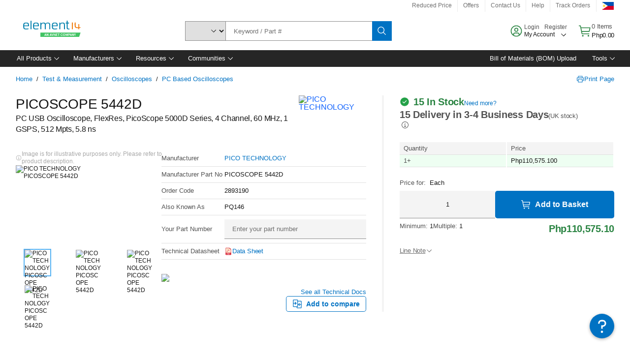

--- FILE ---
content_type: application/javascript
request_url: https://ph.element14.com/rPCv/SK7Z/VW0j/xB/3xhw/Er9mGwt0czSw6SaE/IllgMkk7BQ/bB01aDV/SAykB
body_size: 175710
content:
(function(){if(typeof Array.prototype.entries!=='function'){Object.defineProperty(Array.prototype,'entries',{value:function(){var index=0;const array=this;return {next:function(){if(index<array.length){return {value:[index,array[index++]],done:false};}else{return {done:true};}},[Symbol.iterator]:function(){return this;}};},writable:true,configurable:true});}}());(function(){Z9();q9j();var G7;tkj();var S4=function AZ(Bk,ZX){'use strict';var RX=AZ;switch(Bk){case S:{cm.push(FT);this[F5()[jK(Wh)](xT,X2,GS,SL,O4)]=fX(vH);var Q3=this[xH()[wF(sm)](sm,hT,t3)][vH][O2()[Nn(SL)](P4,RN)];if(qk(Wm()[G5(rn)].call(null,g5,RF,bz,mz,z3,wK),Q3[xH()[wF(UK)](PF,w2,US)]))throw Q3[O2()[Nn(kL)].call(null,bX,EH)];var NF;return NF=this[n4(typeof Wm()[G5(rn)],'undefined')?Wm()[G5(A5)].call(null,ST,bL,Yh,Mz,RF,X2):Wm()[G5(W3)](Wk,j2,MT,B2,DF,g3)],cm.pop(),NF;}break;case O9:{return this;}break;case TB:{var KL=ZX[nf];var bk=ZX[wO];var WF=ZX[Pc];cm.push(NT);try{var zz=cm.length;var k2=fX({});var nm;return nm=mm(d8,[xH()[wF(UK)](PF,QS,LZ),O2()[Nn(gS)](O3,vK),O2()[Nn(kL)].call(null,BN,EH),KL.call(bk,WF)]),cm.pop(),nm;}catch(Mm){cm.splice(x5(zz,sN),Infinity,NT);var QF;return QF=mm(d8,[xH()[wF(UK)](PF,QS,ck),qk(typeof Wm()[G5(zm)],XL([],[][[]]))?Wm()[G5(W3)].call(null,Zz,nn,LT,kL,XZ,HK):Wm()[G5(rn)].call(null,I5,RF,RF,lZ,F4,wK),qk(typeof O2()[Nn(HZ)],XL('',[][[]]))?O2()[Nn(U5)].call(null,IL,fm):O2()[Nn(kL)].call(null,BN,EH),Mm]),cm.pop(),QF;}cm.pop();}break;case Pc:{return this;}break;case xY:{cm.push(Uz);var rF;return rF=Wm()[G5(ck)](Dk,vH,B2,F4,Xz,bH),cm.pop(),rF;}break;case z8:{return this;}break;case tj:{var Zk=ZX[nf];var QK;cm.push(bH);return QK=Zk&&OK(Kz()[Th(vH)](Yh,rn,MN,pS,qz,bH),typeof sf[Jh()[bG(Y2)](TH,fX([]),ZN)])&&qk(Zk[O2()[Nn(rn)](hz,bH)],sf[Jh()[bG(Y2)].apply(null,[TH,fX(fX([])),ZN])])&&n4(Zk,sf[Jh()[bG(Y2)](TH,r2,ZN)][xH()[wF(PX)].apply(null,[xG,UH,vF])])?n4(typeof B5()[lK(n5)],'undefined')?B5()[lK(UK)](W3,Xz,Lh,kL):B5()[lK(wK)].apply(null,[cS,D3,pn,zm]):typeof Zk,cm.pop(),QK;}break;case Ep:{var Rm=ZX[nf];return typeof Rm;}break;case j6:{var Mh=ZX[nf];var rK=ZX[wO];var xF=ZX[Pc];cm.push(Wz);Mh[rK]=xF[qk(typeof Wm()[G5(bH)],'undefined')?Wm()[G5(W3)].call(null,UL,G4,bF,mh,KT,cL):Wm()[G5(vH)].call(null,NX,v4,B2,hZ,xL,wK)];cm.pop();}break;case LC:{var sh=ZX[nf];var Ik=ZX[wO];var GX=ZX[Pc];return sh[Ik]=GX;}break;case d8:{var TZ=ZX[nf];var t4=ZX[wO];var s3=ZX[Pc];cm.push(VH);TZ[t4]=s3[Wm()[G5(vH)].call(null,KZ,v4,r4,Y2,fX([]),wK)];cm.pop();}break;case cG:{var TS=ZX[nf];return typeof TS;}break;case G:{var SF=ZX[nf];cm.push(Nz);var JK;return JK=SF&&OK(qk(typeof Kz()[Th(VS)],XL(n4(typeof Jh()[bG(X2)],'undefined')?Jh()[bG(Wh)](wZ,bh,FE):Jh()[bG(X2)](mk,VS,FF),[][[]]))?Kz()[Th(U5)](lL,dz,N4,ZH,cF,fX([])):Kz()[Th(vH)].call(null,A3,rn,MN,mh,mL,xL),typeof sf[Jh()[bG(Y2)].apply(null,[TH,hZ,Hm])])&&qk(SF[O2()[Nn(rn)](nN,bH)],sf[Jh()[bG(Y2)](TH,sN,Hm)])&&n4(SF,sf[Jh()[bG(Y2)].call(null,TH,j5,Hm)][xH()[wF(PX)](xG,lm,fX(sN))])?B5()[lK(UK)](t3,Xz,VN,zL):typeof SF,cm.pop(),JK;}break;case vB:{var Qz=ZX[nf];cm.push(gT);var vZ=sf[qk(typeof xH()[wF(R5)],'undefined')?xH()[wF(ck)](Mn,sH,lL):xH()[wF(r4)](GS,Rk,fX(fX({})))](Qz);var Fh=[];for(var GF in vZ)Fh[O2()[Nn(Wh)](Xk,LZ)](GF);Fh[xH()[wF(hS)].apply(null,[sT,l5,fX(fX([]))])]();var GN;return GN=function YH(){cm.push(WL);for(;Fh[Jh()[bG(vH)].apply(null,[SL,JN,PL])];){var H4=Fh[F5()[jK(A5)](AL,Yh,gS,DF,VL)]();if(pN(H4,vZ)){var wN;return YH[Wm()[G5(vH)](IH,v4,rz,lL,Ih,wK)]=H4,YH[F5()[jK(Wh)](xT,X2,bh,sN,v5)]=fX(sN),cm.pop(),wN=YH,wN;}}YH[F5()[jK(Wh)](xT,X2,TK,A3,v5)]=fX(vH);var Jk;return cm.pop(),Jk=YH,Jk;},cm.pop(),GN;}break;case UC:{var YT=ZX[nf];cm.push(k3);var N5;return N5=mm(d8,[Jh()[bG(pK)](RZ,W3,wn),YT]),cm.pop(),N5;}break;}};var QL=function TT(kN,dF){'use strict';var Ns=TT;switch(kN){case Ep:{var tJ=dF[nf];return typeof tJ;}break;case Jc:{var tx=dF[nf];cm.push(Ww);var XJ;return XJ=tx&&OK(Kz()[Th(vH)](As,rn,MN,sN,P2,fX(fX({}))),typeof sf[Jh()[bG(Y2)](TH,JN,dN)])&&qk(tx[qk(typeof O2()[Nn(JP)],'undefined')?O2()[Nn(U5)](IP,As):O2()[Nn(rn)](Dh,bH)],sf[Jh()[bG(Y2)](TH,fX([]),dN)])&&n4(tx,sf[Jh()[bG(Y2)].apply(null,[TH,j2,dN])][n4(typeof xH()[wF(zL)],XL([],[][[]]))?xH()[wF(PX)](xG,fs,j2):xH()[wF(ck)](VP,dW,nI)])?qk(typeof B5()[lK(MT)],XL('',[][[]]))?B5()[lK(wK)].call(null,bF,G1,sr,pK):B5()[lK(UK)](Z1,Xz,Mk,wK):typeof tx,cm.pop(),XJ;}break;case dj:{var II=dF[nf];return typeof II;}break;case j6:{var r1=dF[nf];var Og;cm.push(EH);return Og=r1&&OK(Kz()[Th(vH)](cW,rn,MN,Zg,Mq,X2),typeof sf[n4(typeof Jh()[bG(nI)],XL([],[][[]]))?Jh()[bG(Y2)](TH,U5,Y3):Jh()[bG(X2)](K1,Ih,zD)])&&qk(r1[O2()[Nn(rn)](ng,bH)],sf[qk(typeof Jh()[bG(cI)],'undefined')?Jh()[bG(X2)](Gr,Wq,UP):Jh()[bG(Y2)].call(null,TH,SL,Y3)])&&n4(r1,sf[n4(typeof Jh()[bG(ZH)],XL('',[][[]]))?Jh()[bG(Y2)](TH,Yh,Y3):Jh()[bG(X2)].apply(null,[wI,cS,Ow])][xH()[wF(PX)](xG,Ul,jl)])?qk(typeof B5()[lK(B2)],XL([],[][[]]))?B5()[lK(wK)](Yh,zr,lr,UL):B5()[lK(UK)].call(null,Mz,Xz,nd,U5):typeof r1,cm.pop(),Og;}break;case kU:{var Bv=dF[nf];return typeof Bv;}break;case EE:{var kq=dF[nf];var Nd=dF[wO];var ld=dF[Pc];cm.push(Is);kq[Nd]=ld[Wm()[G5(vH)](BA,v4,W3,hZ,fX(vH),wK)];cm.pop();}break;case Pc:{var Ev=dF[nf];var cx=dF[wO];var vI=dF[Pc];return Ev[cx]=vI;}break;case LY:{var WA=dF[nf];var EA=dF[wO];var Vs=dF[Pc];cm.push(Bb);try{var Tv=cm.length;var Bd=fX({});var x2;return x2=mm(d8,[xH()[wF(UK)](PF,WJ,Wh),O2()[Nn(gS)].call(null,Sb,vK),O2()[Nn(kL)](mx,EH),WA.call(EA,Vs)]),cm.pop(),x2;}catch(mb){cm.splice(x5(Tv,sN),Infinity,Bb);var fJ;return fJ=mm(d8,[xH()[wF(UK)](PF,WJ,fX(fX({}))),Wm()[G5(rn)](DI,RF,ZH,z3,vF,wK),O2()[Nn(kL)].call(null,mx,EH),mb]),cm.pop(),fJ;}cm.pop();}break;case H8:{return this;}break;case Jp:{var ZP=dF[nf];cm.push(R5);var sb;return sb=mm(d8,[n4(typeof Jh()[bG(pD)],XL([],[][[]]))?Jh()[bG(pK)](RZ,mz,xP):Jh()[bG(X2)].call(null,KM,U5,CP),ZP]),cm.pop(),sb;}break;case R:{return this;}break;case d8:{return this;}break;case xY:{var BJ;cm.push(W1);return BJ=Wm()[G5(ck)](kg,vH,wZ,vx,Xz,bH),cm.pop(),BJ;}break;case qY:{var dx=dF[nf];cm.push(Cg);var Bg=sf[xH()[wF(r4)](GS,cJ,US)](dx);var Jx=[];for(var Mb in Bg)Jx[O2()[Nn(Wh)](q2,LZ)](Mb);Jx[xH()[wF(hS)](sT,mK,Wq)]();var SP;return SP=function Pr(){cm.push(CD);for(;Jx[qk(typeof Jh()[bG(Mz)],XL('',[][[]]))?Jh()[bG(X2)].call(null,xq,Ab,tW):Jh()[bG(vH)](SL,Mz,wW)];){var Sx=Jx[F5()[jK(A5)].call(null,AL,Yh,hZ,lL,sx)]();if(pN(Sx,Bg)){var Zv;return Pr[Wm()[G5(vH)].apply(null,[Pl,v4,SL,fX({}),US,wK])]=Sx,Pr[F5()[jK(Wh)].apply(null,[xT,X2,Y2,pS,Lg])]=fX(sN),cm.pop(),Zv=Pr,Zv;}}Pr[F5()[jK(Wh)].call(null,xT,X2,OI,fX([]),Lg)]=fX(vH);var YW;return cm.pop(),YW=Pr,YW;},cm.pop(),SP;}break;case UC:{cm.push(mA);this[F5()[jK(Wh)].apply(null,[xT,X2,hq,fX([]),Sq])]=fX(vH);var VM=this[xH()[wF(sm)].apply(null,[sm,bn,KT])][vH][O2()[Nn(SL)](Wr,RN)];if(qk(Wm()[G5(rn)](HP,RF,U5,j5,vH,wK),VM[xH()[wF(UK)](PF,pq,BW)]))throw VM[O2()[Nn(kL)](Dh,EH)];var Yd;return Yd=this[n4(typeof Wm()[G5(VS)],'undefined')?Wm()[G5(A5)](Hs,bL,LZ,nl,pK,X2):Wm()[G5(W3)](rW,ID,Zg,wK,HA,QP)],cm.pop(),Yd;}break;}};var mP=function(){if(sf["Date"]["now"]&&typeof sf["Date"]["now"]()==='number'){return sf["Date"]["now"]();}else{return +new (sf["Date"])();}};var lD=function(NW){return sf["Math"]["floor"](sf["Math"]["random"]()*NW["length"]);};var YM=function(){gw=["n3\b",").\x07ZHA=\x3f)01","+\x00%","-.\x07W\bN","\r\x071+>\x07>!w41`3\x07\r2\x3f9","&8Cq","2D","\\TA37-$","Z75.","I7t","%,#7","Wo^3\f=.8\t0#%tI=\\:\b6\x3f","8","(n\bf","!\x00}\rU$\x409=(>\t","9\'","#Q%Z]\x077;9uL0Q wQ0\r\x07\t3.","<5/","\b/\x07SR\\\x00,\x3f","1/W-^e\x3f=8+\'6J^F\x3f6","$\b!W","T","W\fW","+DXA","4fVt95;>",";5&62%V^\x07A\b\x3f4+\v","1-]","22","H\x00S$\f)","rD7\r1>j\f\'0\x07TTA&=;.P,W)\x07W\bZ^3A149!ny{\x402*z>X\'Z)\x07W\bZ^3Mx4%U0\b!\nYW5+z\'\vb!WZZTi58%V62FI)A5\x3f>l","WNW","24Z\x3fCW&15$","+m:\x00+.\f0;,\x40","H\x40\x3f,",":3>1","(7\v","&7\'","S<","\b,","Q9,3$",">7\"",";\b/\x00QK","\x40V%z\'\b","_A&\r9#","VLQl","*3$","5\'G^Tb:\x3fw#","T","9.)","Q\x07\x400P","\v%","\nL","\n0\'\b!\x07]\b","-\\d","9\v*0","=.\'%\x07\x40","m\t*5>\'*","R$Z97\n\"\f!3\x07","\">=4","\x00:(\x3f\x00\f","/\x3f(\n$W","7-,S","3","7+m,z8g","45)&62U","3[\n","Q$<\x3f$.\t","z.v8w:5\x3f$","-\r","$\x00[","\x07cP","%s 5&\x3f;*sL5p\n+\x0794s;}`1\"\v*KO+I5s:\x00\"GJ\"\x40{Uz#A\"\x00\f0* \x3f\x00 r%GLp7)C:#\"\\s5\\6s\'*\v\"\tp5#E>T5c#9-\v6F\x00\t!+cUz;U 819\'3rG*L0]0\x3f;;2s;z2S! \f<\b4\r/2s9B>j\x00B)^);x=z>k 6\x004\v\x07Jfs>B4\f;u\v\x3f7;\x07GC 5s\x07 A\n40s\"zAc ~21;t\r%qo\x00/\t$Z2;s;y!t:W\x3f2S\rz7P\x009(\x00)94)<*E;|u\x00i(-2xm#by \v1-$.\'2qm\"u+\v>#\r8kHSQ=/.\x00\r&:BEs\x3fz5g\t4=\v3,zok;z\x07W\t~4&D;N!s (;\";\n<fQB\x40C\fY194,22s0j&= m\v\v1;\v$4A;ztW\t819\x3f45sL5q5R\f*\v7\v4\tA+xMS! \f\b4\t2eLl5s7\nq!1M$;*]M#A 4\x00\'F)6{72qAB-i(\v12\r5+2D-H5s=hl3A5;\"Y*K5~g\x002\x00);6$A;zgcW\t19\x3f/5p;z7e \r4#\rk.uh\r4\x00\'1\x00O:\x00o;\x00\n5-H$BtN^!x`,(\v18pL0e;z>H2$&92I\nS-$)r#U;x\"_\f\n2.\'\n;\r5w \v22-!D\t\x07s&.\'\vZ-32pIuDk+h\f=W4\x07#U;|!9\rN4\x07;)k;z{d3\x3f19/\b9BV]0z4&.0h\x00Qs8\'L\'%92s0j&1#\r\'94\b2$<Y;Ws3k\b\r12,;.vLz1s;\v21t+s;y3s8$=J5;8Hj\x07N-294-2x8ZY%/19\x3f5%s(\\6\x40 \r4.0Q\x00as;+\x00Eo2h#z5^Sur194>-jz5s*\r19\x3f\x000*s;W-\x00\v:!4FS\rz1Q7\";H9C;2PW5s%2\r919!-2x9jAk 34\x07%G \b&]\r\v12\"\f\\s.Ss =84;q-l5s#9*19Hp=z>k 34\x07\b%HLs` \v;7X/b5`1.\v:/;,;tU;z5s7-19H\f~z5sRs\v190\"B\x40;z>G5.3<\'\v4(+xMS! x \b4K22s0b&= .\r919\b9v\"qCZs524:14D0;9~+s 6+\v\v\x40t+JS\rz7WN(A\n40*ze% 4\x008N$C!s9nFP& k819\x3fr4ksL5s:(<=32sHiV=86-11/C*eKW\\{$4d<Y3d\";oz 1-;2p\\5q3&:*\v5!3y4p/b0{o-\v6-1;!p*02x#z6wg\t<\"94\b+\'\n;iq \b) \'-72v#\tMH5\v!97.0e\x3f]s86-1;,)602w#y&U&&0|\'944+`Zs5\x3f*\x3fL6*77];j5sQ&90-CS=H5p;+8xI%5>/2c;yDB 1~EN$\x00=&k;Ws5z\x3f8\b=JU%.\x3f\v1>22`q3s8A22s4L5N-294),s9oF}83\x3f\r3,\'2{|2K5S(,+0^z7fd1():w#2^s=\x07 6\"8N$2s<t.k 3c E)48\v\\5q3&(\v2*\"5P=m\x00hTh9z:M#<.\'_<O.fn#o7%194<\fCk7s 0ba4)p#B;t!s c&96\x3f&s;z2]$S\v:L//\t7Y<n\"t+\t6%*#{5C`<kz#\x00\x3f\v19#8(\'\vuABe 4w+2p\r#s+)94/0CG/z5s;.\x0019*!s2bt,;\f#,M\x00M-s;z5t$\n8&96\'\x3fos0b5s8/h\b-3/4 z0K_0\v\v297h=z>k#4z7 kp;z3e \b%!4.4gIi\rST6l\v594&6U;x!\x0019\fq-z5x\x073s=\b192;9zu\x3fe .\x3f4.0`Ii3s8$<C\x3f2h#z5\\)n\v\b7:;x2Zs\f\x3f*K\'-*75XUL5s 9\x00\'\v4.$s;q\r`o*\v:\'i}/z5s\f;\n=\b94\b3Y;iS *%m;2s9~^ 6+\v*/t+JS\rz7h(A\n407!ze% 7 N$C!s9iD~& k819\x3f6s\\5q5\n=\r\v12<x1^z7V(\x00)94)/uU;x&f:\"\"w$4UUz.k 32\'<M\x0072y#\tZ5\n,7.7&>x2;~5s8\'!MC92s0\v#g \n=:79\x3f;;pX|:2ozF90;0*s;V%\x07;T\v\f1.0h>UJ8$20C92s0w;h 7E1\x40;` ip\"3\v4\v\x075K\t\"x4\f5\v!96\r^z7h)\n:)94/OEc9l5s.\x0019**k;zccQ(\v1\'(\'1u9P-s:)7>\f!H9Pos\x07 \b-Z2#2YxBc6\x0067\"1;JYVf\x00b\b4(p8e;z>GT\v:=\v\x00u4s0b5pP0>\r\n44(*\\75}1#\f\x079\"+v\nz>k 341u;~-y\r\v1\"\n\th/WV\v:\x3f4\b#1wKSu>!U<U8z5wy \v1\x405J0*s;VAE`0n&96=sn5s\x00\f;=19%;&\x00K5x 6\f6=$A^a3\ve\x00/)D*:KpL5z5R\n2)* !\x00x1b5^1 y\"O.Es\x3fz5h 4\x40*-2h._<x&5<%1)4\x00J0*s;U%`0\v7\v4G+x#s+hx97/,_\vvn#4=\v31*os;z5Y}+:k819\x3fs\\5q54(\v1\"-uV=\\[s\f8$1L\'%92s0\v:\x00% 7!-\b8$7\n;\r5w \r\v\";\n*s9s6Z56\'MEt;2sx#s+99%;!fl5s8;r29AP)Ws4j8:14;9E5xLqc0\t;\r\";\nQ0b5s:/5j:)94.,\bEc9Ac \'94I!$\x07YGV$ 6\x3f) /2 r5\b\x3fs7\v1771+S\rz7d9(\r94-2s0m&= -\'\x00M;*\\z5s9\v19250e;z>dV1*$\x0790;1k-H5s:(ml2-","<","\b^^7=","55$:$8)F",".WO]8","BO","/\':2DI+W \x004/+","173$\x07\x07\f%F","*+-","",")%",".\x3f$\x07p","(/\'\x3f6\\wA\"6\x3f8","9#",")\"\n&;2SyT0*","5;--%\x07W\b","8<\x3f","#\"WOY^\x3f0.g12","/)","M$;Eg_3A 3F)70;9w/Ns 6+\v.&t+JS\rz7k<()=\'%8\x076w#z&U&7*\x00=k;i\x07 \f\"7;*s(\\Eu$\f:2\x3f2`_3s8\n\b-2\x3f6)#!U|5w-\n=\b79 ;x=z1k3\x3f\r1H,((=u;~-{\f5!4$4s\x3fb `1#z)9\'%\x072w#}&U&11*\b=6k3ip h\v\";*w(\\6u$M2\x3f2`y3q=8\b\"*\x3f4\x07#!U8|0g \n=2790=p=~!k30\f\r1=,(\'1u;n-s<\v5!64pb5`>;)2\'%8\x070#z&Z&8*\x00=6k;iJ \"79*s(S\"u$:2J2`K3s8\b-2\x3f4#!U,|5w5\n=\b7>0;\x07=z1k3\x3f\r4H,>8u;~-c\t%!4\n4s\x3fb;`1#)9\'%\x072w#i&U&11*6=6k;ip\"\v\";;*|(\\6uQ>2\x3f&`y3q=8\b-&\x3f4\x07#!U8|1 \n=s790=p=zk% >\r1=,(\'1u\x3f~-s\v5!#4w/b5`1;)<\'%8\x077g#z&U&;*\x00=Ck;ix \f\"79*s(\\&u$:2\x3f2`3s8\b-2\x3f7r#!UC|5w5\n=\b7;0;\vV=z5\n\r\x3f\t&.92;s;^$ Q\x07*5\f04s5X5s7-,z)9\x4058(2V&U\rD0;e-z5x\x3f/-1\vE)4;pG^\fl\x07s\f<\f|!;L#\r0g.UsP*\v: 7U;x&t&19\vH!s2Z#\x07=;\x002*ML6s;a-s\f<\f|!<;0Yl#s+\b}L\x00\ttFc;z5C&8a\'94\b\'Z\vz5s 719\x3f/0*s;Vd\r\v12\'\r+2v\rx#s+\x00;\x3f9\'%822s0v\"W= 4=\v3-!.\b2h\ta#\x078=e1\",;+\vd#Ls 3/L#\r0f<ws8&5M%;\'t/5h 12#N$2s>q\'e \t\"M,;+\va*L3e +\x00!48%b\rss\v4\v1<8r#U;x t9=\v194\x3f59k;zJ\x00-/&194u*s;WC#-1*\x3f\x3f-4;^z7d\x00+\x00)97<9_<E)92\b%\'\n;\r5w >b\b1940*s;V=\x00\r\v1.7!\nW-H5pd\r\"\v:,o2}y5sX9=\v194\b9\n)k;zx3:4272q;z5s6+\v&t+&",",\bWk7lq6\x07w</\n","-\'SiQ3\b.\x3f.","A","Wr","W","R","3\x07]\bZW","AK\tC","\t>/\x3f(\n42,mS","T{8=(\n\'","QRW\r=7/\f","Q K&","^O\x00W$\"7/$","\f","\x00_","<r,6U>\n_\x005)h{;/9.=v8J2}8( F;is\x07yL",",5UH","\tO\x07","\x00.\x40\tR\\\b+.","5\"^X\tO","\'\b6Ql\x40=*","#\x00/&.0\t)\\","1\b.K)^\x00G&","gR\x00Kv14;3\n","6)>\r62","!\x40;K=\\\r1=\"","7/\v%","",">","4","7\r4",">(\x07+)\x07[\f^","K\\l","xW7PR\x007,5,","#)","W\'=)>\'\'6/Y","\x07\x07#","\x3f*\x3fB*,%W\b","4\"S^","6","S%4.\x00:$","=49\n1#!","H[0\x3f3","b8v!^","\tOS:0\n&,7![\nNS\"\b74",".+","G3!","T\rsHz","*\x3f&2B","\b\f","119","G%<82))\tW",";.","n-I","2DI","*","%^B\x40\x3f0./,)U%d","\'/W/i=q9\f(5$","\x07-%","2,%AT","\x40ITW.*;)%Z/THS\"\b74j\f1T","%^UG;>/*!2W\b","\'1\"^O\rQ>\x006=/",")/162S","5-",")>\b/\vK<I_*58",".39\'","VMQ3\f7.#","\tpB","\x07-\r3\x40","*4w%y8g","1\"\x00Q\bRW","M","\\3,","1(VWa51*>\"-$","VZ Z$,.&..","8-&{>","\t0[","TO","0\x07+","\x3f\x3f>4+%7SZ","VVK","/G\t","\x07","KA","\t%\x07sO[4,\x3f","+\t","Sd\\%N","B","D","^3\x00*2\v+\'\'[^A","2\b6","43/\f,","#,V;Ks&#99!",":]\"\b>3)\f-",";T0;(/6#6A","#$W\tH","1)#+9ZUW","VH","XS$\"7>/1\f","/J","\x07W8\x3f9\'","\\ \x40","\",;&:+=\'0 [\x00^",",S\bo_3-.","833\x3f]Z^/ .;#.","SW$Z7,5\'","\t3\x07A","ukf]IYoKl^","9-%2s7F3,","Y];,(#9%\v&[S\x00","(7(","/,\n","d+E3<(#\x07.\x40KW2","\t<=6","SOQ9\f(6/","(n\ff","\"+","]#=","08-*2_OD3A5/9X\x07\'5\\ZZTB$\b53>b\f!G","^\x00a\"*;--&4A","\\F,(#\r\'","+\b7`SWTA\"\x00;1j\'Z%\vQ^W2","/[NLwZHVH$YMW{C`f","\x00FO","4J","T^9\x00<\x3f$","ZXp\x3f5\x3f>\'S","\b.\x40,^A\x3f6","ZU\x00];","-4.,$","9)>","2\nBT","Hg","\"%","<RW9>/","\t>/\x3f(\n42,AIB\">>/$\f-","=8!\f\'9W\bx\\8;.#","UDG","\\",";)\'\b/W^","1:"];};var Rl=function(gq,Nl){return gq[wJ[Yh]](Nl);};var M1=function(){wJ=["\x61\x70\x70\x6c\x79","\x66\x72\x6f\x6d\x43\x68\x61\x72\x43\x6f\x64\x65","\x53\x74\x72\x69\x6e\x67","\x63\x68\x61\x72\x43\x6f\x64\x65\x41\x74"];};var HW=function(){NI=["\x6c\x65\x6e\x67\x74\x68","\x41\x72\x72\x61\x79","\x63\x6f\x6e\x73\x74\x72\x75\x63\x74\x6f\x72","\x6e\x75\x6d\x62\x65\x72"];};var fl=function(rd,Cq){return rd>Cq;};var vJ=function(){return ["\x6c\x65\x6e\x67\x74\x68","\x41\x72\x72\x61\x79","\x63\x6f\x6e\x73\x74\x72\x75\x63\x74\x6f\x72","\x6e\x75\x6d\x62\x65\x72"];};var sf;var kI=function(rv,SJ){return rv*SJ;};var KD=function(Dr){var ml=Dr[0]-Dr[1];var lq=Dr[2]-Dr[3];var Or=Dr[4]-Dr[5];var tg=sf["Math"]["sqrt"](ml*ml+lq*lq+Or*Or);return sf["Math"]["floor"](tg);};var U1=function(Vl){var vq=1;var kP=[];var lb=sf["Math"]["sqrt"](Vl);while(vq<=lb&&kP["length"]<6){if(Vl%vq===0){if(Vl/vq===vq){kP["push"](vq);}else{kP["push"](vq,Vl/vq);}}vq=vq+1;}return kP;};var f1=function(fb,bI){return fb>>bI;};var fX=function(mJ){return !mJ;};var Yf,qY,kU,nf,M9,S,G,Pc,VO,wO,Cc;var XL=function(HM,vb){return HM+vb;};var Js=function(){return ["\x6c\x65\x6e\x67\x74\x68","\x41\x72\x72\x61\x79","\x63\x6f\x6e\x73\x74\x72\x75\x63\x74\x6f\x72","\x6e\x75\x6d\x62\x65\x72"];};var ds=function(){return Ss.apply(this,[Pp,arguments]);};var Fv=function(){return Ss.apply(this,[LY,arguments]);};var Mx=function(){return XM.apply(this,[Yf,arguments]);};var rq=function(){return wP.apply(this,[RU,arguments]);};var l1=function(CW,JW){return CW<JW;};var Lr=function(){var tD;if(typeof sf["window"]["XMLHttpRequest"]!=='undefined'){tD=new (sf["window"]["XMLHttpRequest"])();}else if(typeof sf["window"]["XDomainRequest"]!=='undefined'){tD=new (sf["window"]["XDomainRequest"])();tD["onload"]=function(){this["readyState"]=4;if(this["onreadystatechange"] instanceof sf["Function"])this["onreadystatechange"]();};}else{tD=new (sf["window"]["ActiveXObject"])('Microsoft.XMLHTTP');}if(typeof tD["withCredentials"]!=='undefined'){tD["withCredentials"]=true;}return tD;};var QI=function(){return XM.apply(this,[PC,arguments]);};var Cx=function(){return (G7.sjs_se_global_subkey?G7.sjs_se_global_subkey.push(Gl):G7.sjs_se_global_subkey=[Gl])&&G7.sjs_se_global_subkey;};var qk=function(Yx,jv){return Yx===jv;};var nW=function(){return Ex.apply(this,[Zc,arguments]);};var Sv=function(kW,hI){return kW/hI;};var tA=function(){mr=[" 7A.R(\f\x00W\b 0","-C8","T:1V/","R;G9#\x004M\x3f\'","U;a=!7W","==I7,","D","8,",",N","G","(z6/V%^) ;S\f\x3f6R\x3fR","\x00<!Z\'R","*\n"," r\x07s",";B.","u/","\n67v\'R1(\nV/*R,y= ","!&R\x3fR(Q>:$]*[\b$\tJ\'","]/(","H[\tAog","8/","\f","4&G\tE3:W","+H\b ","Z==","P$S9\vK7","!\x40 ","P","4&GR=)\bV1\\<D9\x3f Q\f","\t<.r>C3 L=\x00\\%C.\"\b\x40","S",")R(,","F\f#7F9R","\v","G.\"\x07V6G$G3>%\x40",")\x409Q","*T\x3f(L:/Z\x3fNq(K ","8G9(\x07v=7[.D5>","et]","/R09.","Q,.","R h","61","^*E7","/Z","+A$Z9m6H\'&R/&UM*V<R.",">R","6-T\x3f_","45|4","J\x00#,\x40.S","W\b>,E.","()","#&.Q.E","(\nW\f\',A\rB2.J","&](X8(","Z/R*$\n.<-G.Y(m F*3G\"X2m)A\x3f&",":%A&v(9","L<","01V.Y","S *Q\"[59$Q\f\'&",";7G;DfbK","\"D\b$\tJ\'rr(C5;","\x3f\"\x40\x3f","8W$7","5|^","=","\x40\f!\fU\t^.9\f","S0&d$E7(%\x40\n:0G9V($\v","(V0.D6c","V\t","B\b1/F9","f)$\x07q>&[)*IK","A(Q,",".(\\>\'\"G.","","","f\n","[=>9D\x006","A\f\'&","ys","\bB=\nW","W\b=\'V9R.","K>!V9",")L6V&X.4","r8N2.-\x4027\\9"," R9V1\nD:\'","r29","d!\"J","",",\x3f","&E.Y(","^M\b-R\x3f^*(DJ\t66","T.C","<-V","Z38h%&w*C=","G<\"","<,G","_=\x3f\'J=7\tE3:WM/F,5#",":t\x07h8(B2!&]/R.((L5,","\nH\b","[\x3fC,w8XyB",";\x4067q\"X1(L*^\"C/\v\vq\b 7Z%P","D/E","(\"M\b ",">9\vM5\"Z\'R8wD#M\bs0G9^2*DJM1&.Y\x3f\"\x00AM0,]\x3fV5#WF21R(C9\x3fWJ\'0Z/R|\"WQ6c*C5#UWW\f=$Ve","=X5.\"w$","P>E.(\nv!*C\x3f","H","A2[9X(9\bs\f\x3f","6;G\x07X\x3f",">67","I\'","*A=$\b L\t\'+","V+\x3f\x07","q","$*]/X+\x07U\b1A$E","*T\x3f(","h!Q:27Z9t3#W\x00","1G\x3f","F=%Z,B.,\x40","tdYI^\v&-P\x3f^3#D\rz8A.C)\x3f\nWQPq%F%T($\v\x07Pn7J;R3+D$\\\x001,_m~>G\x3favC%=CM\x00:^)X0c\r\x4027\\9\b:8\nQ<-\x3f\'\x3fP=cG2G9\"WQi%F%T($\v\rz8A.C)\x3f\nWQKuaU>Y\x3f9\rKOn~G2G9\"Wv>!\\\'z9JJ 7A>T(\"JP\x00:^)X0kBPnJ&U3!J\x07W\',G2G9rF\\\x001,_i\r(4J\vs7NgCt\x3fM\nC= G\"X2m_\fq6\x40./9FqxAvQ)#\x07L=k0E99KM6>\b=V.mJ^-U6(\x07\v!,G$C%=[JP=m[*D:\n\'W#&A\x3fNp$Y8G\x076 GeS9+\r\x40=!,C.E(4\vC= G\"X2e[WA6jH\x3fl.Y\v2/F.Jp,YUC= G\"X2oYJQ#&\\-4\tJlJ&U3!^\fXA&~Re^((Q!\x3fOiw$W\f\',Ai\x3fpYD*-PC9\x3fJ/\x3f\vw=>F$\'&A*C3\x3fF[IP2mG$d(\x3f\rB92$O7\rv!*],c=*FLC= G\"X2m_QA!oVbL.(Ws\fQ!R\x3f9J\x40\v:-VE3=Q{79\';P\bi&.Y) D\x3f&\tj\x07p.\vC46A*U0(^VA$1Z\x3fV>!M].j\x3fl.W(%0JpoF^X27P#(d\v&-P\x3f^3#L\t&0E99KM\'A\n90P07Z$Y|>L\t&%\';n1mEr=Q\':C.5#D0&\\-*rMSA2~|)]9.YF6\"G.3cJ<7J;RuaJK\b$cYcY 1\x3f*\fV!&G>E2m\r_DAqZ%A3&U\t%\"_>RfL\t\b66p,P07Z$Y|%L\t&0C.4\x40&1]0C%=M\x07<1^*[~aBW\'mP*[0e[\x40D.>P*C\x3f%L\f!&G>E26U\biaG#E3:F[D4yG6J!(J\x00W\f#~\x40pA=\x3fD\x07.xU>Y\x3f9\rKM%k0J:8\nQ<-2u6P07Z$Y|)L^^%\"AkPa6LCE4oFg:8\nQ<-bL.(Ws7[\"D!dMLS\f!c^vx>\'QC4&GE39\v\\6\fUg\x40a BQHE>k}cldM^ueDj\na#BQJC0\"_\'+a^K{$<g;n\';E39\v\\6~EeG.\"Q#&U6(\x07\v!&R\x3fRt*MLC= G\"X2m!_QD(%R$9F[\x07;1\\<poQ!-:\"2D;k-B2.J{10Qt9H\tE56](C5\"\n_QD(1V\x3fB.#DM ml\"Y*\"\r76u0M^X\v&-P\x3f^3#D\r&0Q)#\x07L=c]c^p,H\tz8E*E|!Y\r\b*ngEp,MLL\v{aG#E3:FVP\x3fmG2G9dDs%\'=\x3f[VP5mE*[)(_\x40&1]kDzkFG\x076 Gi\na9L\fKu,(V0!L\tO\fR<V59F^\b}1V8X0;_VC\fR<V59MYQ6-cQ)#\x07L=kGbL2eF\x40\'a\x3f)a\x07^XDkU>Y\x3f9\rKE\'jH%~9\fJqoGgBp.M\n\fDi&9R/\"\b\x40E j\x3f_9#L_C= G\"X2e^^\v}5R\'B9p[PE5jNbt+F:,]cCu6Q!-%~9\fJqoGgBp.M\n\fD. \'=\x3f^X21*\f5eLal\"Y*\"\x07A(5R\'B9wK\'*\\%(a^^\v&-P\x3f^3#D\rD(1V\x3fB.#D\x40s&cQ)#\x07L=kVgXu6\n_QA!oVgXu0M^X67F9Y|,Y\f}7[.Yt\"H\fW<k6Ju0K\'*\\%e[WA6jH=V.m\nJ\x07&0C.Y8(\x00$Q\f!7pE99KM56](C5\"\n_JA:jH\"Qto\x40&7Z%P~pYJKD\'+A$\x40|#\x00(!1\\9~\n\x4027\\95>DI6\"W2.8\nL4ap^:eFJ\x00#/V\x3fR8oYJz8Z-~9\fJq~vXu9\fJs*\b9R(8^2/F.\r*\"\r]\'\\%RflT\nX\v<1.1(J\tn,.=\x3fJLVhjH=V.mJ\x40C7&_.P=9LL\v{\"0A=\x3fD2{\".g$_PD(*UcBapY\x07\f<-G\"Y)(_\x40&1]kB!0\r\rO=&K\x3fapY\v\x0067[$Su(J\x40\'~Veh/(\n\b}\"A,\f9!5k\x3f_.\"UPn&&R(%\v\f:%iD)>K\t6\'`\x3fV.9FJP=jG#E3:DO0,^;[99\x07A6mR9Pg(JL#\"G(_5\x07U:,]cRr,\f6/\x40..(Wq~vRr M7e.=/U{aA.C)\x3f\nU\t\b}\"A,g#YU\x406 F\x3f^2*FLS\f!cPv_t9H\t\bzxZ-~#\vH\f\x3fav\n\x3fcU\bz8Z-2pYA=&\fiT3 \x406\'q/8\x07\x407&W^9!\x00U\t}\"A,\nap^F=7Z%B9vQ!-H=V08MFC21TgS3#M\x40C7,].J!oW$av\n\x3fcU\bue%\n~.\vU67V/p(J\x40;,Wv(%RO&*E;p\x07YD4jN6J:8\nQ<-(a^^21.\n.c\tQ<\'%\n(c\r\x4027\\9l9_CE%,Z/lpYJKD!&G>E2mYA\b\x3f&T*C9p\nIaG#E3:FJP6e\x3f59D<19R(8K{1&R(%\vO!&G>E2oH\v\f!$=X5)DG\t2{79poW$av\n.c\tQ<\'7K~\x3fP=av\n9kB_WC>&G#X8pFM<4gEr,64N,(!W!k_9m\r\x4027\\98\"<7;E3;\r\x40M2ci9fFP\x0067[$S~dM[UV%\"AkXa%L\t}*G.E=9\v\t}\"A,g$_\x07;1\\<apY\v*3VbE99KM!m^.C4\"\x00J\x07;1\\<p\x3fJW\nn,*E;aYA\b\x3f&T*C9p\nI3\b=V.m\rJJC21TpE99KM:|ZeS3#H\r\b79R/8\bk\f>&nv^r;P\b1%R$9Y\v6;G\x07X\x3faF\x40&1]iapYH\b\'+\\/zeYH\b\'+\\/\n~#QO1*E;pL\tssgEr)\x40\n27VvY)!\b[UDi*\tcEr M7~\x3f_.\"U\t}\"A,\n2(Wq#&v9E3\x3fLUL61R\x3fX.mV\x3f7\"D|#\v\f=c\\)]9.U\fA!mW.[9*\x40P=6_\',dP07Z$Y|L\f%\"AkEa6\\!< \t\x3fllLM:-\x3fzeYF\f\' [\x07X\x3fp,0zok^2mQE!mU\"Y=!\bi0~GaYD\v\'&A\x07X\x3fp,0zoG#^/c\\(=7A\"R/cV{16Q)#\x07L=c`cCu6WM!~GeT3 \x40:,]7K\'0_\v*3Vv2\"DqoW.[99WWC21TgCr.\vU67Z$Ya\x3fP07Z$Y|\'L\f\'+Z8(\x3f2K!*V8\n\x076\\!< \tiE3\"UX07-X.\bMEoG#^/dHM mA.D99LVD.%F%T($\v#{70^:e^^219\n(*5kAbE99KM!mP*[0e^5k-B2.Jq~\x3fN,(\v}-V3Cu\x3fP=cGp^:eEV#2\r\x3f0(\nQzjH=V.mJ\b\\--B2.Js1bL:\"_Fx&\x3f0(\nQhjZ-3c\x07I{7.u\x3fP=cAeA=!\b&ngEr)\v\x40Prr9\f.(Ws1=V08JS:\'{.c\x00K\bnbgE!vQ!-%2(.>A.C)\x3f\n\fK\b+7\t\nJ!+F:,]kvtd\x40&1]0A=!<*Wk\x07p)\v\x40WrsN6E99KM*mC9X(\"U\bn\'\">aFJ 7A>T(\"U\t%\"_>Rf)HJ5*T>E=/\bLc>g^t)HUF=0G9B\x3f9\v\x07A(5R\'B9w[F=%Z,B.,\x40WrsNb%c\x00V\x3f\"JV1(Y\r\t/ip9#D<1u>Y\x3f9\rKOzoVe^/\n\x4027\\9q)#\x07L=~U>Y\x3f9\rKE\'jH=V.mJ\x07\v&-P\x3f^3#FJ*3V$Q|9BQQC0,]8C.8\x07Jh1V\x3fB.#EVWKukAv\na4\v\x07*6-V9V(\"1P07Z$Y~pYJ\r}\'Z8G0,9D\x006\x3fO92,\t\fD.oVeZ=\x3fJC= G\"X2e^^67F9Y|\x40\'m\x40.C\f\x3f\vJ*3VQc\x40\'m\x40.C\f\x3f\vJ*3VQt9H\fW{7h,\x3f\vJ2\f~WgQt9H\tO&].E=9\vc= G\"X2oM^\t}3A$C39\x07\x40P!Y.T(c\x07\x40\f\'&)p9[\x40C24A*Ga+F:,]cCu6Q!-Hh=:QW\'>Ngrt5J\x07W\',G2G9dH\r}3A$C39\x07\x40A0o-B2.J{jH9R(8;*\x406uaYd*-PC9\x3fJn;.=>FP56](C5\"\n_QA!o]gXp$M\fS:\'{\nap\rQE:~c9X1$\fV%\"AkVa#\x00{0\x3f.a\n[JD*pE99KM6mZ8p9#D<1u>Y\x3f9\rKE!j\f*\r=c\n]{j\x3f_9#L_C= G\"X2e^^67F9Y|9JJ6|GeA=!\f}-V3Ctd^\f)p+L\tat.Y9\x3fJqj->a[\r\v&-P\x3f^3#L^^67F9Y|9\fVzj->aFJ>\'1Z%P~aLP07Z$Ytd\x40&1]il3/FsV%R.,W0q>b9c\\n%F%T($\v\rz8E*E|\x3fY8G\x076 GcCuaJ~0h%\\9*,WKM:-99cV{-pE99KM6mA.A9\x3f\rD%F%T($\v{jH-X.e_\v6-T\x3f_gdDs-.,\"_\fV:%%5#D\f67F9Y|9JD&&%(c\x00K\bnbgC!\x3fP=cGeS3#J]7N69cI606cJ<7J;Ra6\x07K\'1F(C3\x3f^\t60V\x3f\r:8\nQ<-\x3f\'$_Q:0;E9;YG\t;*\x40eY95JA\'+Z8/(\n;*\x40eh/(\n<*Wk\x07p9\fVC7,].\n}|HM mW.[9*\x40P=6_\'(%\r\v\x0067[$Sao\n]qoG#^/cBP%,Z/laL}7A2r29\x40}%\\9r=.\f_vDbGbQ3\x3fLDs1\"Y|9\fVDq7v\na\x3fJM\f!Gc\x07ukB\v2/_cC4$[WDue\"D,*_}0_\"T9eU^\fKukG#^/*<*Wk\x07u0HQ#yU>Y\x3f9\rKEz8G#^/c\x00K\bnbpA=\x3fD;*\x40eC.4!Q:&\x40\x07c\x07H\x3f&G\"X2v\r\rO\'+A$\x40~pYJQC\':C.(%RM\'mR9Pg\x3fP=cG#^/cD.oW\"D,,M(+ V;C5\"\nMC= G\"X2e^^5kG#^/c\x00K\bz7[9X+mLS\f!cAvC4$LC= G\"X2m_\x40A=jH9R(8\f}7J;RaoW$a*=\x3fJQA!m].O(p[KKukAeZ99\fAPq-V3C~aYD4~E$^8mT^\tLr-N-X.eWM=~G#^/c\\(=7A\"R/c\bK\n\'+z\f2sYG\x40~-0A=\x3fD;*\x40eC.4!Q:&\x40YaJLC0,^;[99\rKV:%iE3\"UPn*\x3fE%\v\f67F9Y|(LU\x407ap^:e\rYQ*\\(\va9\fVC#1V=\';n,(V0!L\tO0\"G(_\"\x07U\fA0~\\eT=!\b_LAq%Z%V0!;Jqj\b\"Qt8BQFD(*UcC4$YU65\"\x3f,M!< 9R(8\b{*(V(.\f;Jbb\f5+LM mC9R*q\rYC=\"_\'N\"\x07^W\b\'6A%9e\rYC=\"_\'N\"\x07^X\b\x3f0Vk^:e^^5kG#^/c\x40o*(V(.\f;Jz1V\x3fB.#D\r} R\x3fT4\v\tLcjN.[/(CEr \x3f_.\"WK\b$cv9E3\x3fLUQ*c\x40\x3fV((\tKs4Z\x3f_38WF\f\' [kX.mK\f\x3f/Jig$_Q:0;E9;X\v\v:-R\'[%\v\f67F9Y|(L\v\v:-R\'[%\v\f.>NgV>\x3f\x07QW56](C5\"\n_QA!jH-X.eWM6~G#^/c\\(=7A\"R/c\bK\n\'+z\f9sYG\x40~&0A=\x3fD;*\x40eC.4!Q:&\x40Rv\r\r}7A2{3.XJQ:0;E9;BQJC0\"_\'2aFL2/_2{3.F^K\'+Z8,\x3f}%Z%V0!;Jz8E*E|$Y!&R J!$BQ\rO11V*\\~pYJQ/aP$Y($\n\x40On~\x3fzk\rYQ*\\(\va\x3fBQWQn*-^2,\b\\!< m5p\nIzxE*E|,Y} \\&G0(Ji8NpE99KM2mG2G9p[DC21TvEp$[_Q:0&R(%\vO=&K\x3fp9\fVC=&K\x3f\n5cK\f\x3f/J\x07X\x3fa^;*\x40eT3 \x406kRbJp.\vU67VqQ)#\x07L=kGgEu6\r\rO\'+A$\x40~pYJQC\':C.(%RM\'mR9Pg\x3fP=aQ9R=&FJP\'mG2G91UF=7Z%B9oYJ}7J;Rc9\fVC=&K\x3f\n(cBWq1V\x3fB.#FJP\'mG2G9rLM mA=V0pL}\"A,\n(cBA\'+Z81(J\tnaA.C)\x3f\nU\t;*\x40eY95J\x07\b=\'b\r~#\vH\f\x3fav\n(cU\bueAmt9\fVC=&K\x3f\n.dH\x07XA5*]\"D4wK\'*\\%(dJ{5R9.pL}7A2r29\x40}/V%P(%IFm~pq\x3fM\fS\f!cVvC4$YQ*]\x3fE5(,W0h*UcRr+\rD\x3f:$TapY\f67F9Y|9\fVC0,^;[99_\x40C0,^;[99\rKA6mR-C9\x3f(FD.p=\n\t27P#\r:8\nQ<-\x3f\'+\v\r219\n(%\r\v!:v%C.$\v6-T\x3f_q|_PcxfEu6WM6~G#^/c\\(=7A\"R/*5kVeC.4(FPn~GbL*,WKP6mP$Z,!L=xZ-~9\fJq~vYr9\x07\x40D(5R93p\nYD4x`cRu0Q!-$J!9\fJs-V<\x3fWEq*_\'R;,\bWF\f\' [kV(9UqjNgS9!D6Z.[8wK\'*\\%(a[\x40D(1V\x3fB.#DM mW.[9*\x40P(*G.E=9\v#{7gE9>Q#2.VqEp#Q!< \t.Jpo\n]q~vC4$YH\b\'+\\/zeL}\"A,\n*\"\r]zoC6Jp(P07Z$Y|(L\tz8%B0!YJW/1\r\x3f0(\nQzecEa9J\x4047[b\f:\"_S\f!cVv\x07p#Y\x40sA9V%e^\bo1\b.wd\n,\x400n7h.jg\x3fP=c]6Q)#\x07L=c]cCp\x3fH\t,\"=dW(5R9)p,L0{\"gTa8JD&&N(V(.\f_QD(1V\x3fB.#DJ7cVcCu0YA=&\f9\x3fd^\'W>*\x40..(I6kPb(%\r,6Q)#\x07L=c\\cCu6Q!--B2.J{jH=V.mJQ:0.\n=\x3fH\b=7\x40pE99KM=&Dkg.\"\tV\b{kU>Y\x3f9\rKE<oZbL*,WDP\'mR;G04L\t\bzxU>Y\x3f9\rKM&kGbL2e[JA:oFgTpo\n]qoGbJ:8\nQ<-((d\r\f,\")a\x07[\x07;1\\<p9M\nPE%,Z/ld^\f.,](X2#QP56](C5\"\n_\f%\"AkCa\"L\rD}.R9\\teK\'*\\%(e\n^^21\"\f.(Ws1b+\x3f\x07\rE56](C5\"\n_QD(%\\9gvMR\' [cCr=SP\'m].O(dD6cqE99KM:~]eG3\x3f~]oGeClp\r[QC=&K\x3f\nhaK\'*\\%u6WM\'~\\cEtdJD8k-B2.Js7bL*,WKA:oRgBp.H\t\v0#,a[\\A7oTgZp:H\t(;\x07\f.(Ws1b+\x3f\x07\rE56](C5\"\n_QD(%\\9gvMR\' [cCr=SP\'m].O(dD6cqE99KM&~U>Y\x3f9\rKEz8Z-}eFJ=&P\x3f^3#FKM=\"E\"P=9\v\fD!&G>E2m\nIh5R9(p\nS4\"G$Er.\vK\b07Z$Yp\x3fY\v\b5%V(C5;#\\6oVvCr\x3f67F9Y\x07\x3fHGPn&\f{\r9sTH\b\\ingCr9\x07\x40/a]>[0o9\n\t\fn%F%T($\v\rD(1V\x3fB.#L{1b1,\rE56](C5\"\nWQEz8A.C)\x3f\nWWEzmD9V,eLP07Z$Yt9M\fC!k\bp/:\rF{7;E9;Y\v6;GbL\x3f,]i*Uc)>d\n6-GV(,FKM=\"E\"P=9\v\f\'m].O(pVLG6\"X6E99KM\'mR)E)=_\x0767F9Y~a\nIzxP*D9mVMW\b\'6A%(cW#7iE99KO-R=^;,WC&0V9v;(\na\f\'\",R(\rM(=7A$G%P\b khiU.,\nVOa^$U5!U\tO21P#^((\x07P6aiU59\nVqo&X8(\bU\tO#/R\x3fQ3\x3f\tU\tO#/R\x3fQ3\x3f\t!\x40 *\\%poc\x3f/e.E/$\v\x07Aq4\\<hoHUC\x3f/e.E/$\vi 7uv\x07V\bsp\t(V/(FK\tqyA.C)\x3f\nWQC 7\\;u0^\tz>buc\x07U*kG#^/aB>&]\x3fDu0H\v&-P\x3f^3#L^^67F9Y|,JU\x3f:\x3f_5>HW\n&.V%C/d[KP56](C5\"\n_\f%\"AkCa6[WP(>\b\x3fE%6WM6~].\x40|V!&V%t=#VEcob;(4J\'&K\x3f~:Bqj%\n9cQ(+7V%D5\"\n_\x07:t\x07h8(B2!&]/R.((L5,b\f(p\x407,AqRr*u\f!\"^.C9\x3fL\v8r|\t;!`#\fa`#;\fA!&]/R.(M\x40C4&GV.,\tQ\b!k]eb\x00%$n(ay\b62w2q\f{u0_Ds,%R+m+C01V.Y,\nD{s{r*f=7V3CtoG\n\x3fqb5p\vYB\b\'K\x3fR2>\rKEqv\tp\x00G4A.Y8(W2:-U$uvJ^6-W$Enw\vYB\b\'R9V1(WE:mfz/2a2}x32g*j9R2)\x40ay\\eP994W\f>&G.Et$J\"k xs!9a(a`#;\f.%Z%V0!\fW\b\'6A%L;=!\x407,AqCr;A!\x3fO%B0!HU&]/R.(MQC!&]/R.(\vY&/_gP,8V!\x407,AqEr;A!qO7Y)!\b[B&qa.Y8(WW!mA.Y8(W_/\x3f]>[00\n\t}-V3Ca{H\'W>*\x40.=!\b_~{j%uMYF\f\' [c:8\nQ<-bL.(W\bNbg.\x40MeyA.C)\x3f\nWFP\'m\x40.Y(a+JA\x3f~U>Y\x3f9\rKE\'jH\"Qt\fD}*\x40\nE.,_QDz1V\x3fB.#DXE\f~PbK +F:,]cCp\x3fM\fS\f!cVvY)!\bJl-F\'[foA\b5*].S~lY\\6,Ukd% IKu7hN1/\v\v\'&A*C3\x3f9\vY\bas\v^((Q!anp^:e\nIr~VbL*,WKA<oZgVp8Y,xA0~{0pEF!:H\"Qt$Y_\x40P6mP*[0e^\fC=&K\x3flpYJWD(*Ucx>\'QE6jv\n9dQ!-\b(\n}|I6cU$EtvE_FP{-\"\x3f,\b\r\bzj/X2(MQE&mC>D4e\nYS\f\x3f6Vb)c\bK\n\'+v\n.d_Lcj\b6T=9\x07\rz8_vla\vJQ5*]*[04W(*Uc\x3fkBP\x3fb..(Wue*\n9cQ!-b/F{\"j\na,M^W\b\'6A%J:$\nI*8Z-0dW$c\\6J.(Ws6N6a+^Y56](C5\"\n_QA!jH\"Qt9M\fL\v{a\x40\x3fE5#UP\':C.X:m^W\b\'6A%9e[WDh5R92p+O\b07;E39\v\\6mG$d(\x3f\rBC0\"_\'(dJI0&sq|MLW\b\'6A%/Fq~vYzkYF=0G9B\x3f9\vK{-\x3f\x3f\"\nQ& G$Er#\x40Da~*G~pYJK/a`.C~pYJKR1A*Nr+HE\'j\tiv.*\x40\'0v\na#\v\n3{|\t^ MQEly\v7j1WE\fElyp\'V1=\fR1A*NxbJ\x40\'k]b\b9e[WDi5\\\"S|}\n\r2\f7K:8\nQ<-bL(%RM=&Dkc%=2W<1i~2;L\ts\"G\x3fR1=WQs\'V8C.8\x07P6c]$Yq$W\f1/Vk^2>K6mo%~2m\vA\b!cG$>(DQ\b!\"Q\'Rpm\nK\x4021A*N|\"\x40\'0&B/9DD6cRkl4\tJ}*G.E=9\vxEzc^.C4\"\x00Y\x07D.kgQa!\x3fGxA ~_a\fJPEzoCv~29\bYa\f\'&g\"Z9\v\vH\f\'keE9>\vS\b7\fC\x3f^3#_\fC\'*^.m3#[SP{-V<,\fC\',`\x3fE5#_\fA*~]*A5*J\'23>\x07\x07PA4~JeS9;\r\x40 6.\\9Np Y\v21W<V.(\'K&1A.Y\x3f4H\x00}/R%P),\tn:\'V2*B\b ovvNr=\bQ\v<1^gOa4JV\b!T.Y(a(J\\C23CR.>\rKA\'mR)E)=_\x0767F9Y~aVW%o\\8T,8^Y=6_\'(7^\x07\t2yDg[=>^\t\t>yT7K28\b\t0y^gY99^\t2yKgV*w([Ui>V8w[B&y\x406g.\x40Mbv\t(V/(FK\tqyA.C)\x3f\nWQC 7\\;u0WM\fo|6p9M\n\fDzxA.C)\x3f\nWC= G\"X2eM\fW\b\'6A%(c\x07U*kG#^/aB>&]\x3fDu0_\fEzxP*D9mPMQC\'r\x3f/(\n\t}7eG3>:\x40 \"T.\x3f,\b\r}7gCr9U^\t6/UeT0\"\rDh R8R|z^D6aV%S~wQ!-\x3f/9\v\x07\rD.>gCu0M^\fV!&G>E2mK\'*\\%.d\x40&1]kCr,\x07I{7[\"Dp,P\x006-G8!0L^XD{j\b",".(\tS\b6A9R297W#7u9X1\t+:","*s\b=\'\\9",")","\x40;V2","\tQ\f&J",",G#R.","\x40<6Jziz]","\rq>&\\>Cn\f\x07L6","&I+0%","1,M 6\'Z*","\"\x40*W\x3f_","J=7A2","BQ6-\x40$E)DP","U\b!%r\x3fC.","4","=\'","8$\x07I\f*","%\x40\t,A R.",")#","r;G0(4\\(!1\\9","\nH61p$B29",">D9\x3f","L\t","\x404]E3=Q&\x40(E5=W",";R*!","\x3f\"\n\x40\'","7:o$","K6:W$\x402","\x3f;F5\x40.(Muy","F90","D%q\"E(%","8\"\x07H\b=7v\'R1(\n","8G%#\nW22\'W\"C5\"\nI290l\'X=)","\x00U","64{*Y8!\vQ0,^;B((\x00I620*G,!*","hx:A:5V9v/4\n`6 F\x3fX.","gT+(\nM","+Z8C3\x3f","R(T9!D:,]Y\x3f!L4A*A59",":4","A.P5>W=!,G$T3!,K\t\x3f&A","= _\"T7",".\\1A5>\rL:7J(_=#","95D\'Q(\\(Q6\"G^1(D\x00#"," ","3W.","T.C\b(\bH\b\'1JR=)c!F\x3fX,\"","z224R\"C","H\x3f","Y*,\bAM27G.Z,9DJM7&\x40\x3fE).W\bs-\\%59D\x3f&\"Y/9F\b}Iz%3\x3f\x00WM\',)R|$W\f1/Vg2\"\nZD!\"JkX>\'Qs.F8C|%\x40M2chN1/\v\v\'&A*C3\x3f9_\fM>&G#X8c","4V\"]*P9\x3f","2,B\f\',AR. \rV<-\x40","g","u","45C\x075%P\nqx\f%6d,","V\x3f5V","%X1/","U<\'F(C8","\x40<^"," 27[","=6_\'",";\\-",",,\x40","_","C\f:/V/v,\x3f%\x07f\'","\fX3*\b(21G#\f!\b=","s","P;&]/","0Z,Y=!","J\t*","&","4&GE39\v\\6\fU","G\x3f","Nw~.qJT&M>,qcv\"B+-}k~>N.\\$XW/=7","\f57V9{3.","HQP","\b%&]\x3f{5 \rg<.V\x3fE5.%Q#,\x40\x3f","8(F\b<1Z.Y(,J",")\v\x40M A$U=9","2\f0V\'R2$z=4A*G,(\x00","U<-V","Y3:","D(,\x07i\b=","*Q%&\b[5(\n","\\%Z38P","S\f\x3f6V\x07R2*"];};var Pq=function(tv,LD){return tv>=LD;};var QJ=function(PM,Tl){return PM^Tl;};var pN=function(JM,LP){return JM in LP;};var FD=function(Sg){try{if(Sg!=null&&!sf["isNaN"](Sg)){var MM=sf["parseFloat"](Sg);if(!sf["isNaN"](MM)){return MM["toFixed"](2);}}}catch(qM){}return -1;};var xZ,H2,CS,tB,lh,PH,Ck,jn,zS,YY,gz,z6,Lp,F7,Pj,jc,N,BL,J,Z,Bh,Mt,UU,f3,M5,lf,X4,b8,nE,KF,s5,jt,gL,NE,r5,Tt,tC,AN,wc,Y8,WX,QS,Q5,NG,XH,j3,cz,Xc,tf,rY,dE,rX,Bf,n8,bC,JH,ZL,RK,zB,SY,Jf,z4,OG,WG,n3,Zc,I,ZC,Df,hK,Vn,lE,MU,dC,Bj,LN,jj,Dk,EY,fp,zE,JT,U4,EU,OH,CK,SX,OX,zK,Wc,I6,zX,KH,Qj,GK,Zf,mK,E4,kp,Q,dn,Zm,RT,tn,OL,Cn,fK,hH,J4,BY,hE,t6,hT,W4,WT,S3,WZ,H3,DS,sL,IS,FO,X3,Jn,mH,Ch,Mk,Z5,JF,Ez,XF,BO,FS,fh,Gk,cZ,ON,kf,qX,tF,HY,xU,Z2,Um,vG,J9,k9,QX,SE,Y5,jk,bZ,s8,vT,S2,s7,J7,Qh,Nh,lz,Kp,v7,s9,jE,zH,EB,YB,Zh,Ph,K4,mC,Lj,Y6,xt,j4,BB,KX,fF,TO,cc,T7,cB,U3,dK,d8,lt,Jj,pC,HS,XY,cf,H8,Xm,tL,Dj,l3,Fp,ZO,jC,qN,wT,MB,XU,Qp,Ak,xC,Fz,lN,An,Iz,NK,mF,XK,VT,Ej,UZ,QG,Bz,Bt,pZ,Vh,pT,P9,m5,M4,p5,V9,AT,pp,d4,Vk,dN,fE,ph,Un,Em,YR,Q7,Ij,b3,Uh,nK,LS,C8,Z4,RH,xk,KN,dX,CX,tX,Lk,x6,lT,Pp,Sm,h9,nF,CT,vX,kt,rZ,t9,sC,Gn,WK,BZ,UF,P3,En,bR,rN,ln,M3,H,F3,A7,Ic,pU,UX,Bc,fC,d6,cC,Fk,OZ,B,Hm,Az,AX,qK,PZ,Dz,IK,fZ,k4,jh,lG,c2,WB,UT,x3,QH,LX,Cm,LL,I4,Jz,GH,cn,wB,JU,AS,wf,nS,sU,p4,km,WO,Rj,dB,WE,bK,C5,dZ,l5,rU,R2,vn,OF,DH,FC,X7,tH,TX,gf,F8,YX,kB,Nk,YL,pk,L7,Ln,R8,jS,IX,LH,OS,wH,QU,YF,EO,jN,C2,Rz,xR,xz,F2,U2,rS,jz,HN,sn,Rn,WH,l6,gR,A4,tG,A6,gt,U8,gE,jX,SS,ES,D,rf,Gh,HF,XT,Yz,qZ,xY,ZK,Ok,Xj,OY,rR,hY,B4,c9,G3,q9,pm,nX,Pf,nY,cN,RS,KK,AB,RR,DG,x4,t5,vp,jm,sZ,jL,p2,TG,hX,Q6,x8,GT,KZ,Dm,nT,Vc,qh,Sz,lH,tj,q3,Hh,Tm,X8,AH,U6,zh,VU,MH,lU,Qk,jF,PS,sE,c4,G2,k6,zT,Om,m3,gF,sX,jf,LK,YS,JZ,c5,RL,BT,gc,Hn,mn,kY,CO,xh,K5,wm,Fn,lB,QZ,Vm,nN,p3,LF,f7,kH,H5,Mj,Kk,vm,bc,PU,dk,dh,Gz,Bn,wX,EF,AK,C6,Wn,IT,gj,mZ,Pn,jB,MC,TR,fL,dp,qS,DU,VZ,wt,RE,wk,V3,J3,DT,tN,PT,sO,bT,bE,YN,G8,R3,gG,YZ,BX,SN,X,mT,V2,lF,sF,FX,Jm,vz,s4,FY,s2,BF,L2,H7,CH,nH,xj,zk,tU,GZ,Bm,Cf,w7,HE,IY,Rc,Dn,fY,NS,xm,BN,cT,zO,hG,qF,DN,bX,SK,In,lX,VC,xK,MS,qL,Nc,q4,At,sp,Yk,lS,VN,TL,Sk,kk,g4,Lz,BS,SZ,pO,PK,MF,ZF,gZ,EL,TN,fN,b4,tK,RC,rT,df,RO,JL,TC,pH,DZ,KY,z8,Vj,Tz,x7,Qn,fk,zp,Tn,Xf,wz,qn,rc,DY,zF,bm,v3,FK,K8,jR,qp,Qc,AR,nZ,K3,VG,gn,WY,tk,Sj,X6,PO,Z7,O6,Y9,Lm,d7,fT,CN,ME,DX,YK,zR,wY,Pm,HB,XS,zf,NH,V5,pz,DE,ER,vB,Zn,cX,ZY,xn,hF,E7,Qm,nc,Lt,TE,AY,WN,NC,j8,pB,L8,O5,Gj,mO,XE,Dh,z2,Ek,YC,vL,kT,cK,Hz,PN,S5,XN,rp,qj,V4,Z3,gX,PY,Ah,qm,Pk,Ap,UN,FB,Jp,Jc,H9,wp,pX,G6,zZ,gm,gH,bN,OR,Nm,JR,Yn,ZE,hk,xN,qT,Kj,tm,SU,IN,EX,AF,E5,St,XX,dS,L4,Kh,WS,IO,xX,T2,kF,w2,Tk,NN,I3,IC,B3,q5,qH,c7,Uk,nh,Gp,S6,gO,D9,f5,LY,W5,Uc,QO,Rk,vO,WC,hO,Km,T5,hm,HC,wL,Gf,OT,vf,E2,JS,mX,H6,w9,cO,Xn,nz,qR,Et,tt,m2,vS,JC,CZ,dH,N2,KB,cY,C3,gK,fz,TF,zc,EK,th,vE,A8,c3,VY,jH,JX,L3,Kn,fH,E3,hn,Cj,NL,Y4,R4,Ht,FN,GL,Ct,jZ,Hj,L6,T9,pL,RU,ML,l8,lk,Vz,Xh,gh,Yt,Am,kX,rm,n6,fU,p7,vh,MK,dj,rE,YO,nt,FH,R7,rL,HH,OE,Sh,nB,zn,P5,sK,vR,vY,Q4,nk,J5,Vt,r3,n9,rO,w4,LE,Af,QC,Fc,HT,On,xB,TB,D4,hR,ZZ,Y7,CG,rh,pj,bS,QT,ET,hL,w5,D5,pY,fj,k5,Sn,f4,ZT,R,WR,Tf,L9,zN,tR,IG,Mp,kS,qB,EN,xS,NB,sS,B9,ZR,DK,Ep,FE,Dc,pF,bU,m7,kK,UC,mS,BK,Nt,T6,VE,wE,jT,Oz,Eh,Im,n2,Y,dU,K2,cG,ZB,VF,IR,A,Cz,EZ,XC,d5,f2,nR,MO,Rh,IF,rC,cH,ft,L5,jO,SH,l7,dO,PC,vk,p6,hh,FL,Oh,SR,IZ,kz,z5,W7,sz,Ff,CL,Pt,Pz,q,wh,j6,T3,kZ,gk,lc,rk,c8,ZS,gN,Xk,gp,mN,CF,Y3,Yp,wn,NZ,l4,kj,dT,C4,m4,Fm,tO,Hk,LC,VK,VX,Nf,g9,rB,b5,VR,Ym,fS,N3,sj,QN,EE,w3,tT,TY,HL,Gm,j7,E8,T4,mf,AU,O3,HX,w,r9,tZ,dL,hN,DL,BH,Fj,W9,jG,nL,N6,KS,MZ,X5,GU,kE,SC,rH,bn,wS,tp,MX,M6,FZ,UO,O9,kh,kn,D8,vN,tS;var Pd=function(Vx){return -Vx;};var TA=function sw(hr,mq){var js=sw;var Cv=SA(new Number(cG),lx);var sP=Cv;Cv.set(hr);while(sP+hr!=XE){switch(sP+hr){case CO:{cm.pop();hr+=Qj;}break;case rp:{hr-=SU;var dl=sf[n4(typeof xH()[wF(QA)],'undefined')?xH()[wF(r4)].call(null,GS,rx,sN):xH()[wF(ck)](V1,mw,sm)](Pv);for(var Wl=sN;l1(Wl,mq[Jh()[bG(vH)](SL,Mz,Eb)]);Wl++){var Ps=mq[Wl];if(n4(Ps,null)&&n4(Ps,undefined)){for(var lI in Ps){if(sf[xH()[wF(r4)](GS,rx,pD)][xH()[wF(PX)].call(null,xG,Vv,Gl)][B5()[lK(zm)](VS,Y2,m7,ZH)].call(Ps,lI)){dl[lI]=Ps[lI];}}}}}break;case WY:{var zg;return cm.pop(),zg=dl,zg;}break;case jG:{hr-=HY;sf[O2()[Nn(r4)].call(null,pI,pA)][Jh()[bG(Ax)](LT,fX(sN),Ww)]=function(Kg){cm.push(Dx);var RM=Jh()[bG(Wh)](wZ,lL,CH);var JA=O2()[Nn(vx)].call(null,L4,Ih);var Qx=sf[qk(typeof B5()[lK(zm)],XL([],[][[]]))?B5()[lK(wK)](fX(fX(vH)),Md,KA,fX(fX(sN))):B5()[lK(rn)](ZH,lL,TJ,Qd)](Kg);for(var zx,fr,VA=vH,Xs=JA;Qx[O2()[Nn(j2)](DT,hS)](bw(VA,vH))||(Xs=LI()[Sr(j2)].call(null,VW,wZ,vF,OM,R5,sN),Zr(VA,sN));RM+=Xs[qk(typeof O2()[Nn(vH)],'undefined')?O2()[Nn(U5)].apply(null,[I1,Rw]):O2()[Nn(j2)](DT,hS)](Y1(nl,f1(zx,x5(rn,kI(Zr(VA,sN),rn)))))){fr=Qx[B5()[lK(Ax)].apply(null,[zm,Uq,wv,nI])](VA+=Sv(Yh,X2));if(fl(fr,Zw[X2])){throw new sW(Jh()[bG(qb)](pb,PF,LX));}zx=bw(RI(zx,rn),fr);}var sd;return cm.pop(),sd=RM,sd;};}break;case Nt:{var Pv=mq[nf];var pv=mq[wO];hr+=T7;cm.push(QP);if(qk(Pv,null)||qk(Pv,undefined)){throw new (sf[O2()[Nn(QA)](nx,Wh)])(O2()[Nn(LZ)].apply(null,[gb,FJ]));}}break;case nY:{var T1=mq[nf];cm.push(Kq);this[B5()[lK(W3)](pD,Dv,dM,Z1)]=T1;cm.pop();hr+=FO;}break;case pB:{var sW=function(T1){return sw.apply(this,[wE,arguments]);};cm.push(Fl);if(qk(typeof sf[Jh()[bG(Ax)].call(null,LT,U5,Ww)],Kz()[Th(vH)].call(null,RN,rn,MN,LT,cw,nI))){var jd;return cm.pop(),jd=fX(wO),jd;}sW[n4(typeof xH()[wF(r4)],XL([],[][[]]))?xH()[wF(PX)](xG,IH,wq):xH()[wF(ck)].call(null,NM,ll,LW)]=new (sf[xH()[wF(Ax)](OI,WZ,A5)])();hr+=fC;sW[xH()[wF(PX)](xG,IH,RF)][qk(typeof Jh()[bG(X2)],'undefined')?Jh()[bG(X2)].apply(null,[IM,JP,Hq]):Jh()[bG(bH)](bh,fX(vH),XD)]=xH()[wF(bH)](PX,tN,fX([]));}break;case q9:{var xI=mq[nf];var TD=mq[wO];hr+=lc;cm.push(kx);if(n4(typeof sf[xH()[wF(r4)].apply(null,[GS,NZ,cI])][LI()[Sr(wK)](Vd,ck,cW,qw,B2,j2)],Kz()[Th(vH)](F4,rn,MN,B2,Gq,Wq))){sf[xH()[wF(r4)](GS,NZ,LZ)][O2()[Nn(zm)](mM,lL)](sf[xH()[wF(r4)](GS,NZ,RF)],LI()[Sr(wK)](Vd,Fs,Gl,qw,RN,j2),mm(d8,[Wm()[G5(vH)](pJ,v4,cI,lZ,LT,wK),function(Pv,pv){return sw.apply(this,[R,arguments]);},Wm()[G5(wK)](zD,US,mh,OI,j5,rn),fX(fX({})),Jh()[bG(W3)].call(null,cL,Gl,zA),fX(fX({}))]));}(function(){return sw.apply(this,[VO,arguments]);}());cm.pop();}break;case kf:{var PW=mq[nf];var IA=mq[wO];var zq=mq[Pc];cm.push(IH);sf[xH()[wF(r4)](GS,GL,LW)][O2()[Nn(zm)](Hm,lL)](PW,IA,mm(d8,[Wm()[G5(vH)](Gj,v4,lL,GS,zm,wK),zq,n4(typeof xH()[wF(VS)],'undefined')?xH()[wF(Y2)].apply(null,[W3,bn,cI]):xH()[wF(ck)].apply(null,[hs,wx,r4]),fX(Zw[U5]),Jh()[bG(W3)].call(null,cL,jg,dk),fX(Zw[U5]),Wm()[G5(wK)].call(null,mS,US,HA,Y2,t3,rn),fX(vH)]));var Sd;return cm.pop(),Sd=PW[IA],Sd;}break;case DY:{hr+=CO;var ND=mq[nf];cm.push(nv);var nM=mm(d8,[O2()[Nn(lL)].apply(null,[v5,Ms]),ND[vH]]);pN(sN,ND)&&(nM[O2()[Nn(jl)].call(null,Am,lM)]=ND[sN]),pN(PX,ND)&&(nM[xH()[wF(xL)](RA,pW,GS)]=ND[PX],nM[Jh()[bG(As)](EH,jW,DH)]=ND[Yh]),this[xH()[wF(sm)](sm,Qm,ZH)][O2()[Nn(Wh)](l3,LZ)](nM);cm.pop();}break;case WE:{var g2=mq[nf];hr-=Gf;cm.push(pI);var Sw=g2[O2()[Nn(SL)].apply(null,[nX,RN])]||{};Sw[n4(typeof xH()[wF(ck)],XL([],[][[]]))?xH()[wF(UK)](PF,YS,jW):xH()[wF(ck)].apply(null,[BM,Ub,pS])]=O2()[Nn(gS)](b4,vK),delete Sw[n4(typeof O2()[Nn(20)],XL('',[][[]]))?O2()[Nn(39)].apply(null,[1416,195]):O2()[Nn(7)].call(null,670,291)],g2[O2()[Nn(SL)].apply(null,[nX,RN])]=Sw;cm.pop();}break;case xU:{hr+=VG;return cm.pop(),dr=X1[Lq],dr;}break;case RU:{var MJ=mq[nf];var fM=mq[wO];var Fr=mq[Pc];cm.push(PA);sf[xH()[wF(r4)].apply(null,[GS,Il,hq])][qk(typeof O2()[Nn(j2)],'undefined')?O2()[Nn(U5)](cs,cw):O2()[Nn(zm)].apply(null,[Cr,lL])](MJ,fM,mm(d8,[Wm()[G5(vH)](Eb,v4,HA,vF,fX([]),wK),Fr,xH()[wF(Y2)].apply(null,[W3,tl,fX(vH)]),fX(vH),Jh()[bG(W3)](cL,Y2,fm),fX(vH),n4(typeof Wm()[G5(bz)],'undefined')?Wm()[G5(wK)](vv,US,t3,vP,Fs,rn):Wm()[G5(W3)](Rd,tP,VS,PF,bh,Ib),fX(vH)]));var Ys;return cm.pop(),Ys=MJ[fM],Ys;}break;case JR:{var D2=mq[nf];cm.push(kd);var fP=mm(d8,[O2()[Nn(lL)].apply(null,[kx,Ms]),D2[vH]]);hr-=vf;pN(sN,D2)&&(fP[O2()[Nn(jl)].apply(null,[XW,lM])]=D2[sN]),pN(PX,D2)&&(fP[xH()[wF(xL)](RA,BP,MN)]=D2[Zw[Yh]],fP[Jh()[bG(As)](EH,Ab,Xm)]=D2[Zw[bz]]),this[xH()[wF(sm)].call(null,sm,T2,rz)][O2()[Nn(Wh)](rw,LZ)](fP);cm.pop();}break;case wY:{var Nq=mq[nf];hr+=dE;cm.push(NT);var Kd=Nq[O2()[Nn(SL)].call(null,W4,RN)]||{};Kd[xH()[wF(UK)].apply(null,[PF,QS,bH])]=O2()[Nn(gS)](O3,vK),delete Kd[n4(typeof O2()[Nn(51)],XL('',[][[]]))?O2()[Nn(39)](1588,195):O2()[Nn(7)](807,232)],Nq[O2()[Nn(SL)].call(null,W4,RN)]=Kd;cm.pop();}break;case YO:{return cm.pop(),MI=ZI[AM],MI;}break;case tG:{var X1=mq[nf];var Lq=mq[wO];var RD=mq[Pc];cm.push(Vb);sf[qk(typeof xH()[wF(JP)],'undefined')?xH()[wF(ck)].apply(null,[wA,P4,vF]):xH()[wF(r4)](GS,Ir,fX(sN))][O2()[Nn(zm)](Zb,lL)](X1,Lq,mm(d8,[Wm()[G5(vH)](P2,v4,XZ,MT,Qd,wK),RD,xH()[wF(Y2)](W3,lv,bF),fX(vH),Jh()[bG(W3)](cL,fX(sN),BD),fX(Zw[U5]),Wm()[G5(wK)].call(null,lA,US,vF,MN,vx,rn),fX(vH)]));var dr;hr-=F8;}break;case k9:{var Ql=mq[nf];cm.push(zI);var wD=mm(d8,[O2()[Nn(lL)].call(null,Ew,Ms),Ql[vH]]);hr+=zO;pN(sN,Ql)&&(wD[O2()[Nn(jl)](ZW,lM)]=Ql[sN]),pN(G7[xH()[wF(LM)].apply(null,[pD,N3,bF])](),Ql)&&(wD[xH()[wF(xL)](RA,mI,fX(fX(vH)))]=Ql[PX],wD[Jh()[bG(As)].apply(null,[EH,TK,Cb])]=Ql[Yh]),this[xH()[wF(sm)](sm,mZ,t3)][O2()[Nn(Wh)](WJ,LZ)](wD);cm.pop();}break;case Ij:{var Vg=mq[nf];cm.push(Gb);var Lw=Vg[O2()[Nn(SL)].apply(null,[dh,RN])]||{};Lw[qk(typeof xH()[wF(MT)],'undefined')?xH()[wF(ck)].call(null,fx,Nw,VS):xH()[wF(UK)].call(null,PF,DZ,jW)]=O2()[Nn(gS)](ZK,vK),delete Lw[O2()[Nn(39)].call(null,1570,195)],Vg[O2()[Nn(SL)](dh,RN)]=Lw;cm.pop();hr-=mf;}break;case D8:{var ZI=mq[nf];var AM=mq[wO];var Rx=mq[Pc];cm.push(rD);hr+=Xc;sf[xH()[wF(r4)](GS,YF,cI)][O2()[Nn(zm)].apply(null,[kM,lL])](ZI,AM,mm(d8,[Wm()[G5(vH)].apply(null,[Eg,v4,Xr,jg,Gl,wK]),Rx,xH()[wF(Y2)].call(null,W3,Dm,nl),fX(vH),Jh()[bG(W3)](cL,pD,zP),fX(G7[xH()[wF(hq)](Qq,K5,bh)]()),n4(typeof Wm()[G5(vx)],XL(n4(typeof Jh()[bG(wK)],XL('',[][[]]))?Jh()[bG(Wh)].call(null,wZ,OI,Lp):Jh()[bG(X2)].call(null,Gq,pK,AP),[][[]]))?Wm()[G5(wK)].call(null,J1,US,A5,lZ,xL,rn):Wm()[G5(W3)](OI,Oq,vF,wq,Gl,O1),fX(G7[xH()[wF(hq)].apply(null,[Qq,K5,pS])]())]));var MI;}break;case NG:{var YJ=mq[nf];cm.push(lJ);var br=mm(d8,[O2()[Nn(lL)](Xx,Ms),YJ[vH]]);pN(Zw[sN],YJ)&&(br[O2()[Nn(jl)](Qb,lM)]=YJ[Zw[sN]]),pN(PX,YJ)&&(br[xH()[wF(xL)].call(null,RA,Zd,zm)]=YJ[PX],br[Jh()[bG(As)].call(null,EH,fX(fX({})),Gz)]=YJ[Yh]),this[xH()[wF(sm)](sm,Sk,VS)][O2()[Nn(Wh)].apply(null,[OD,LZ])](br);cm.pop();hr+=tf;}break;}}};var Db=function(kA,xd){return kA instanceof xd;};var Br=function gd(nA,MW){'use strict';var AW=gd;switch(nA){case Ep:{var zs={};cm.push(jI);var rA={};try{var cq=cm.length;var Fx=fX(wO);var Vr=new (sf[B5()[lK(pA)](F4,XP,Wn,Wh)])(Zw[U5],Zw[U5])[fg()[mv(rz)](HA,ck,gs,R5,Ax,EP)](LI()[Sr(XZ)](xs,fX([]),BW,mA,zm,wK));var vD=Vr[n4(typeof xH()[wF(sm)],XL('',[][[]]))?xH()[wF(lr)].apply(null,[Qv,ZN,UJ]):xH()[wF(ck)](k3,Tg,RF)](Jh()[bG(Jw)](mz,fX(sN),jA));var DW=Vr[F5()[jK(qb)].apply(null,[xA,r2,z3,X2,gs])](vD[O2()[Nn(LT)](Dh,Xz)]);var Ob=Vr[F5()[jK(qb)](xA,r2,pK,vH,gs)](vD[B5()[lK(LT)](zm,X2,Hk,MT)]);zs=mm(d8,[O2()[Nn(RA)].apply(null,[vs,qz]),DW,xH()[wF(Ux)](R5,cN,fX(sN)),Ob]);var Fd=new (sf[B5()[lK(pA)].call(null,fX(fX(vH)),XP,Wn,wZ)])(vH,vH)[fg()[mv(rz)](OI,ck,gs,R5,wZ,EP)](Wm()[G5(Xz)].call(null,xs,lM,jg,mz,vx,j2));var hP=Fd[xH()[wF(lr)](Qv,ZN,Fs)](Jh()[bG(Jw)].apply(null,[mz,TK,jA]));var Qr=Fd[F5()[jK(qb)](xA,r2,JP,fX(fX(sN)),gs)](hP[O2()[Nn(LT)](Dh,Xz)]);var DA=Fd[F5()[jK(qb)].call(null,xA,r2,Mz,hZ,gs)](hP[B5()[lK(LT)](SL,X2,Hk,sN)]);rA=mm(d8,[B5()[lK(RA)](vx,F4,q2,pS),Qr,qk(typeof Jh()[bG(t3)],'undefined')?Jh()[bG(X2)].apply(null,[nJ,j2,DD]):Jh()[bG(ED)](Zs,fX(sN),Im),DA]);}finally{cm.splice(x5(cq,sN),Infinity,jI);var Lv;return Lv=mm(d8,[Jh()[bG(g1)](pA,LT,KK),zs[O2()[Nn(RA)].call(null,vs,qz)]||null,fg()[mv(UL)](fX(sN),A5,gs,R5,vF,Yw),zs[xH()[wF(Ux)].apply(null,[R5,cN,XZ])]||null,Wm()[G5(vx)](gs,wq,RF,rn,Zg,ck),rA[B5()[lK(RA)](j2,F4,q2,dA)]||null,B5()[lK(gb)](fX({}),cv,OA,As),rA[qk(typeof Jh()[bG(nl)],'undefined')?Jh()[bG(X2)](Qw,LZ,xs):Jh()[bG(ED)](Zs,gS,Im)]||null]),cm.pop(),Lv;}cm.pop();}break;case tU:{var JD=MW[nf];cm.push(Ov);if(qk([n4(typeof xH()[wF(cW)],'undefined')?xH()[wF(vF)](Md,Vk,cW):xH()[wF(ck)](OJ,vK,ck),qk(typeof O2()[Nn(A2)],XL([],[][[]]))?O2()[Nn(U5)].apply(null,[D3,AD]):O2()[Nn(g1)](fz,mz),B5()[lK(ED)](mh,bD,ON,cW)][O2()[Nn(cI)](hT,t3)](JD[Wm()[G5(zm)](pP,Ax,vx,bh,vH,j2)][xH()[wF(t3)](F4,Bh,fX(vH))]),Pd(sN))){cm.pop();return;}sf[B5()[lK(LM)].apply(null,[JP,ck,tn,xL])](function(){var Ed=fX(fX(nf));cm.push(DP);try{var Tr=cm.length;var YD=fX(wO);if(fX(Ed)&&JD[Wm()[G5(zm)](Ds,Ax,pK,rz,SL,j2)]&&(JD[Wm()[G5(zm)](Ds,Ax,Fs,Wq,fX({}),j2)][xH()[wF(Dv)].call(null,KJ,Gr,jg)](B5()[lK(sq)](jW,QW,SS,zm))||JD[Wm()[G5(zm)].apply(null,[Ds,Ax,W3,j2,UL,j2])][xH()[wF(Dv)](KJ,Gr,VS)](xH()[wF(qw)].apply(null,[bH,Gw,Wq])))){Ed=fX(fX({}));}}catch(vw){cm.splice(x5(Tr,sN),Infinity,DP);JD[Wm()[G5(zm)](Ds,Ax,jl,Zs,UJ,j2)][O2()[Nn(Av)](fx,jg)](new (sf[xH()[wF(p1)](lM,wr,fX(fX({})))])(n4(typeof O2()[Nn(QW)],XL([],[][[]]))?O2()[Nn(cv)].call(null,xx,W3):O2()[Nn(U5)](gr,wA),mm(d8,[Wm()[G5(JP)](sv,pD,sN,fX({}),MN,U5),fX(fX({})),n4(typeof O2()[Nn(sm)],XL('',[][[]]))?O2()[Nn(Ux)](hd,SL):O2()[Nn(U5)].call(null,XI,BM),fX(fX(nf)),qk(typeof Jh()[bG(jl)],XL('',[][[]]))?Jh()[bG(X2)](dv,lL,TW):Jh()[bG(FM)](pK,fX(vH),PA),fX(fX([]))])));}if(fX(Ed)&&qk(JD[O2()[Nn(Ox)].apply(null,[HD,TH])],xH()[wF(Hx)].call(null,wq,NN,nI))){Ed=fX(fX([]));}if(Ed){JD[Wm()[G5(zm)](Ds,Ax,t3,pK,jl,j2)][qk(typeof O2()[Nn(cW)],XL([],[][[]]))?O2()[Nn(U5)].call(null,TI,Ls):O2()[Nn(Av)](fx,jg)](new (sf[xH()[wF(p1)](lM,wr,cI)])(F5()[jK(Xz)].apply(null,[vP,rn,UL,BW,Jv]),mm(d8,[Wm()[G5(JP)].apply(null,[sv,pD,pK,JP,jg,U5]),fX(fX([])),O2()[Nn(Ux)].call(null,hd,SL),fX([]),Jh()[bG(FM)](pK,pD,PA),fX(fX([]))])));}cm.pop();},vH);cm.pop();}break;case LY:{cm.push(Ks);throw new (sf[O2()[Nn(QA)].call(null,ZL,Wh)])(Jh()[bG(QW)](HI,j5,VZ));}break;case I6:{var bq=MW[nf];var FA=MW[wO];cm.push(pK);if(OK(FA,null)||fl(FA,bq[Jh()[bG(vH)](SL,r2,Fw)]))FA=bq[Jh()[bG(vH)].apply(null,[SL,vH,Fw])];for(var Us=vH,sM=new (sf[n4(typeof Jh()[bG(hS)],XL([],[][[]]))?Jh()[bG(r2)].apply(null,[pD,hq,Ug]):Jh()[bG(X2)](Ld,fX([]),Vw)])(FA);l1(Us,FA);Us++)sM[Us]=bq[Us];var EI;return cm.pop(),EI=sM,EI;}break;case qp:{var pg=MW[nf];var px=MW[wO];cm.push(Ih);var LA=OK(null,pg)?null:bb(B5()[lK(Y2)](vP,Nb,bP,fX({})),typeof sf[Jh()[bG(Y2)](TH,jW,Lx)])&&pg[sf[n4(typeof Jh()[bG(LM)],'undefined')?Jh()[bG(Y2)].call(null,TH,nI,Lx):Jh()[bG(X2)](MD,r4,wb)][xH()[wF(kL)](Ih,CM,Ih)]]||pg[B5()[lK(wq)].apply(null,[LT,As,YI,U5])];if(bb(null,LA)){var vl,bx,sA,FI,vd=[],HJ=fX(Zw[U5]),hw=fX(sN);try{var lW=cm.length;var Os=fX(fX(nf));if(sA=(LA=LA.call(pg))[B5()[lK(XZ)](hS,jD,Wb,fX(sN))],qk(Zw[U5],px)){if(n4(sf[xH()[wF(r4)](GS,zl,lZ)](LA),LA)){Os=fX(fX({}));return;}HJ=fX(sN);}else for(;fX(HJ=(vl=sA.call(LA))[F5()[jK(Wh)](xT,X2,Gl,bF,lw)])&&(vd[O2()[Nn(Wh)].call(null,MP,LZ)](vl[qk(typeof Wm()[G5(B2)],XL([],[][[]]))?Wm()[G5(W3)].call(null,lZ,XA,MT,Zs,jl,j1):Wm()[G5(vH)].call(null,LJ,v4,cS,R5,bH,wK)]),n4(vd[Jh()[bG(vH)](SL,fX(fX({})),CJ)],px));HJ=fX(Zw[U5]));}catch(ql){hw=fX(vH),bx=ql;}finally{cm.splice(x5(lW,sN),Infinity,Ih);try{var Zl=cm.length;var nP=fX(wO);if(fX(HJ)&&bb(null,LA[O2()[Nn(E1)](Kb,zL)])&&(FI=LA[O2()[Nn(E1)].call(null,Kb,zL)](),n4(sf[qk(typeof xH()[wF(RN)],'undefined')?xH()[wF(ck)](dq,HZ,U5):xH()[wF(r4)](GS,zl,R5)](FI),FI))){nP=fX(fX([]));return;}}finally{cm.splice(x5(Zl,sN),Infinity,Ih);if(nP){cm.pop();}if(hw)throw bx;}if(Os){cm.pop();}}var Yv;return cm.pop(),Yv=vd,Yv;}cm.pop();}break;case O9:{var jr=MW[nf];cm.push(ss);if(sf[Jh()[bG(r2)](pD,j2,xS)][LI()[Sr(VS)](cl,jW,fX(fX({})),xG,jW,U5)](jr)){var Yl;return cm.pop(),Yl=jr,Yl;}cm.pop();}break;case tj:{var ZM=MW[nf];var Rs;cm.push(zb);return Rs=sf[xH()[wF(r4)].call(null,GS,gJ,Wq)][Kz()[Th(qb)](Yh,X2,Ld,RN,sH,vH)](ZM)[n4(typeof Jh()[bG(UL)],XL('',[][[]]))?Jh()[bG(cL)](vx,Xr,lN):Jh()[bG(X2)](WD,VS,pM)](function(c1){return ZM[c1];})[vH],cm.pop(),Rs;}break;case Zc:{var xJ=MW[nf];cm.push(zv);var Kr=xJ[Jh()[bG(cL)](vx,fX(fX({})),In)](function(ZM){return gd.apply(this,[tj,arguments]);});var dP;return dP=Kr[xH()[wF(rz)](RF,FK,W3)](O2()[Nn(wZ)](qr,bz)),cm.pop(),dP;}break;case G:{cm.push(FT);try{var WW=cm.length;var gI=fX({});var SI=XL(XL(XL(XL(XL(XL(XL(XL(XL(XL(XL(XL(XL(XL(XL(XL(XL(XL(XL(XL(XL(XL(XL(XL(sf[B5()[lK(TK)](Xz,Fs,UW,ck)](sf[xH()[wF(BW)].call(null,vK,IN,xL)][B5()[lK(tI)].apply(null,[pS,JN,Tx,fX(fX(vH))])]),RI(sf[B5()[lK(TK)](fX(sN),Fs,UW,wK)](sf[xH()[wF(BW)](vK,IN,DF)][B5()[lK(H1)].call(null,fX([]),Rq,cs,F4)]),sN)),RI(sf[B5()[lK(TK)](JP,Fs,UW,Xr)](sf[xH()[wF(BW)].apply(null,[vK,IN,Ab])][xH()[wF(Iq)](Ls,VL,dA)]),PX)),RI(sf[B5()[lK(TK)].apply(null,[F4,Fs,UW,U5])](sf[xH()[wF(BW)].apply(null,[vK,IN,wK])][n4(typeof B5()[lK(R5)],'undefined')?B5()[lK(Qq)].call(null,fX({}),j5,kJ,fX(fX({}))):B5()[lK(wK)].call(null,z3,RP,jD,Zg)]),Yh)),RI(sf[B5()[lK(TK)].call(null,sm,Fs,UW,W3)](sf[n4(typeof Jh()[bG(ks)],XL('',[][[]]))?Jh()[bG(A5)].call(null,IM,HA,Wr):Jh()[bG(X2)](bd,JN,gl)][Jh()[bG(Iq)](Ld,SL,OW)]),X2)),RI(sf[B5()[lK(TK)].apply(null,[UL,Fs,UW,Yh])](sf[xH()[wF(BW)](vK,IN,DF)][xH()[wF(TH)](BW,AN,JP)]),wK)),RI(sf[B5()[lK(TK)](fX(fX([])),Fs,UW,MT)](sf[xH()[wF(BW)].apply(null,[vK,IN,wK])][n4(typeof B5()[lK(hD)],'undefined')?B5()[lK(hx)](r2,Yr,qX,j2):B5()[lK(wK)](B2,db,P1,rz)]),Zw[LZ])),RI(sf[B5()[lK(TK)](fX({}),Fs,UW,bz)](sf[xH()[wF(BW)](vK,IN,mh)][fg()[mv(bz)].call(null,lZ,qb,VP,A3,fX(fX(vH)),Hx)]),U5)),RI(sf[B5()[lK(TK)].call(null,t3,Fs,UW,E1)](sf[xH()[wF(BW)](vK,IN,Yh)][B5()[lK(hS)](LW,LZ,Q5,fX(sN))]),rn)),RI(sf[n4(typeof B5()[lK(Mz)],XL('',[][[]]))?B5()[lK(TK)](fX(sN),Fs,UW,sm):B5()[lK(wK)].apply(null,[mz,Ar,pA,fX(vH)])](sf[xH()[wF(BW)](vK,IN,A3)][xH()[wF(lw)].call(null,lL,Id,r2)]),Wh)),RI(sf[B5()[lK(TK)].call(null,vx,Fs,UW,A3)](sf[xH()[wF(BW)](vK,IN,zL)][B5()[lK(DJ)](dA,RF,cs,z3)]),ck)),RI(sf[n4(typeof B5()[lK(Mw)],XL([],[][[]]))?B5()[lK(TK)].apply(null,[fX({}),Fs,UW,Yh]):B5()[lK(wK)](RF,Al,Aw,fX(sN))](sf[xH()[wF(BW)](vK,IN,Ih)][B5()[lK(sr)](PX,sT,cZ,PX)]),Zw[zL])),RI(sf[B5()[lK(TK)](bz,Fs,UW,fX([]))](sf[xH()[wF(BW)](vK,IN,fX({}))][O2()[Nn(IM)](bJ,QW)]),Zw[hS])),RI(sf[qk(typeof B5()[lK(HZ)],XL('',[][[]]))?B5()[lK(wK)](nI,Ll,Q1,mh):B5()[lK(TK)](Zg,Fs,UW,VS)](sf[xH()[wF(BW)](vK,IN,cS)][O2()[Nn(vK)].apply(null,[GW,CI])]),Zw[pK])),RI(sf[B5()[lK(TK)](bH,Fs,UW,xL)](sf[xH()[wF(BW)](vK,IN,j5)][qk(typeof fg()[mv(VS)],XL([],[][[]]))?fg()[mv(X2)](cI,Px,m1,j5,fX(sN),EM):fg()[mv(E1)](hq,A5,IW,jl,pS,pK)]),Y2)),RI(sf[B5()[lK(TK)].call(null,jW,Fs,UW,US)](sf[xH()[wF(BW)](vK,IN,bz)][Jh()[bG(xD)](ks,UK,wA)]),zm)),RI(sf[B5()[lK(TK)](A3,Fs,UW,Gl)](sf[xH()[wF(BW)](vK,IN,nI)][n4(typeof O2()[Nn(vH)],'undefined')?O2()[Nn(Md)].call(null,nx,sq):O2()[Nn(U5)].call(null,F1,mW)]),W3)),RI(sf[B5()[lK(TK)](SL,Fs,UW,mz)](sf[xH()[wF(BW)].apply(null,[vK,IN,Xr])][B5()[lK(bD)].apply(null,[fX(fX(sN)),g1,j8,pK])]),Ax)),RI(sf[n4(typeof B5()[lK(GS)],XL('',[][[]]))?B5()[lK(TK)](Ax,Fs,UW,fX(fX({}))):B5()[lK(wK)](gS,tM,Ib,rz)](sf[xH()[wF(BW)].apply(null,[vK,IN,fX(sN)])][F5()[jK(xL)](qq,ck,A5,gS,cs)]),bH)),RI(sf[B5()[lK(TK)](Wh,Fs,UW,ck)](sf[n4(typeof xH()[wF(jW)],XL([],[][[]]))?xH()[wF(BW)].apply(null,[vK,IN,hS]):xH()[wF(ck)].call(null,GP,TH,UJ)][n4(typeof B5()[lK(cD)],XL('',[][[]]))?B5()[lK(pK)](ZH,gM,mN,pD):B5()[lK(wK)](Zg,rJ,MT,fX(fX({})))]),G7[O2()[Nn(A1)].apply(null,[m4,xL])]())),RI(sf[B5()[lK(TK)].call(null,j2,Fs,UW,mh)](sf[xH()[wF(BW)].call(null,vK,IN,Ih)][B5()[lK(KJ)](fX(fX(vH)),qb,db,hS)]),rz)),RI(sf[B5()[lK(TK)](fX(sN),Fs,UW,Xz)](sf[xH()[wF(BW)].apply(null,[vK,IN,fX(sN)])][xH()[wF(EH)](fD,Lk,vH)]),bz)),RI(sf[B5()[lK(TK)].apply(null,[R5,Fs,UW,MN])](sf[xH()[wF(BW)].call(null,vK,IN,cS)][xH()[wF(sT)](qb,Fp,fX(fX(vH)))]),QA)),RI(sf[B5()[lK(TK)].call(null,fX([]),Fs,UW,SL)](sf[Jh()[bG(Xz)](As,KT,xv)][O2()[Nn(A5)].apply(null,[XA,bF])]),LZ)),RI(sf[B5()[lK(TK)](fX(vH),Fs,UW,r2)](sf[Jh()[bG(A5)].call(null,IM,ZH,Wr)][qk(typeof F5()[jK(hS)],'undefined')?F5()[jK(sN)](jx,TI,sm,RN,pw):F5()[jK(sm)].apply(null,[n1,wK,dA,fX(fX({})),VP])]),vx));var gx;return cm.pop(),gx=SI,gx;}catch(jb){cm.splice(x5(WW,sN),Infinity,FT);var Cd;return cm.pop(),Cd=vH,Cd;}cm.pop();}break;case U6:{cm.push(Iv);var SW=sf[O2()[Nn(r4)].call(null,Wd,pA)][O2()[Nn(n5)](FT,r2)]?sN:vH;var wM=sf[qk(typeof O2()[Nn(IM)],XL('',[][[]]))?O2()[Nn(U5)](GA,qI):O2()[Nn(r4)].apply(null,[Wd,pA])][F5()[jK(jl)].call(null,vH,Y2,RF,PX,Xv)]?sN:vH;var bA=sf[qk(typeof O2()[Nn(As)],'undefined')?O2()[Nn(U5)](VD,Kl):O2()[Nn(r4)].call(null,Wd,pA)][Kz()[Th(lL)].call(null,hS,Y2,md,fX({}),Xv,OI)]?sN:Zw[U5];var Qs=sf[O2()[Nn(r4)](Wd,pA)][n4(typeof xH()[wF(A2)],XL([],[][[]]))?xH()[wF(KJ)](sr,bZ,wZ):xH()[wF(ck)].call(null,Cg,NA,fX(sN))]?sN:vH;var xb=sf[O2()[Nn(r4)](Wd,pA)][fg()[mv(VS)](j2,QA,cP,MN,fX(fX([])),gb)]?sN:vH;var cA=sf[n4(typeof O2()[Nn(UD)],'undefined')?O2()[Nn(r4)](Wd,pA):O2()[Nn(U5)](JJ,Sl)][xH()[wF(Cs)](ks,FK,t3)]?sN:vH;var Dl=sf[O2()[Nn(r4)](Wd,pA)][fg()[mv(MN)](fX(fX({})),ck,zW,Ih,fX(vH),As)]?sN:vH;var Dq=sf[n4(typeof O2()[Nn(Xr)],XL([],[][[]]))?O2()[Nn(r4)].call(null,Wd,pA):O2()[Nn(U5)](Fb,pS)][n4(typeof Jh()[bG(Zs)],'undefined')?Jh()[bG(Mw)].call(null,jl,bh,M2):Jh()[bG(X2)](Zg,F4,Es)]?sN:vH;var qJ=sf[O2()[Nn(r4)].call(null,Wd,pA)][B5()[lK(hZ)].call(null,Ab,lP,cM,bF)]?sN:Zw[U5];var pr=sf[xH()[wF(HZ)].call(null,bF,nL,UJ)][xH()[wF(PX)](xG,Hw,JN)].bind?sN:vH;var WP=sf[O2()[Nn(r4)].call(null,Wd,pA)][qk(typeof Kz()[Th(kL)],XL([],[][[]]))?Kz()[Th(U5)](hZ,EM,Hs,qb,Ub,fX(fX(sN))):Kz()[Th(jl)](nI,j2,J2,rz,rW,Yh)]?sN:vH;var PP=sf[O2()[Nn(r4)].apply(null,[Wd,pA])][B5()[lK(Jv)](j2,hq,Ow,KT)]?sN:vH;var tq;var sl;try{var ww=cm.length;var RJ=fX([]);tq=sf[O2()[Nn(r4)].apply(null,[Wd,pA])][xH()[wF(Mw)].apply(null,[LJ,nX,jg])]?Zw[sN]:vH;}catch(wd){cm.splice(x5(ww,sN),Infinity,Iv);tq=vH;}try{var VI=cm.length;var jq=fX([]);sl=sf[O2()[Nn(r4)](Wd,pA)][n4(typeof Jh()[bG(JP)],XL('',[][[]]))?Jh()[bG(fD)].apply(null,[n5,fX([]),Dd]):Jh()[bG(X2)](YA,Wh,B1)]?Zw[sN]:vH;}catch(hl){cm.splice(x5(VI,sN),Infinity,Iv);sl=vH;}var qW;return qW=XL(XL(XL(XL(XL(XL(XL(XL(XL(XL(XL(XL(XL(SW,RI(wM,G7[LI()[Sr(vx)](TI,UJ,HA,LJ,bF,Yh)]())),RI(bA,PX)),RI(Qs,Yh)),RI(xb,X2)),RI(cA,wK)),RI(Dl,Zw[LZ])),RI(Dq,U5)),RI(tq,Zw[PX])),RI(sl,Wh)),RI(qJ,ck)),RI(pr,A5)),RI(WP,r2)),RI(PP,Zw[pK])),cm.pop(),qW;}break;case d8:{var Jq=MW[nf];cm.push(ZW);var gD=Jh()[bG(Wh)].call(null,wZ,hq,sz);var vW=Jh()[bG(hx)](Av,Mz,Hr);var rM=vH;var JI=Jq[xH()[wF(rI)](sv,Pz,KT)]();while(l1(rM,JI[Jh()[bG(vH)](SL,W3,S1)])){if(Pq(vW[O2()[Nn(cI)](vm,t3)](JI[O2()[Nn(j2)](jn,hS)](rM)),vH)||Pq(vW[O2()[Nn(cI)].apply(null,[vm,t3])](JI[O2()[Nn(j2)].apply(null,[jn,hS])](XL(rM,sN))),vH)){gD+=Zw[sN];}else{gD+=vH;}rM=XL(rM,PX);}var ps;return cm.pop(),ps=gD,ps;}break;case PC:{var MA;var w1;cm.push(tw);var jM;for(MA=vH;l1(MA,MW[Jh()[bG(vH)](SL,fX(sN),Ul)]);MA+=sN){jM=MW[MA];}w1=jM[qk(typeof xH()[wF(rz)],XL([],[][[]]))?xH()[wF(ck)](xs,rw,fX({})):xH()[wF(Rq)](Ux,Wd,LZ)]();if(sf[n4(typeof O2()[Nn(cv)],XL('',[][[]]))?O2()[Nn(r4)](Cl,pA):O2()[Nn(U5)](bW,Rr)].bmak[Kz()[Th(hS)](hq,r4,Eq,jg,cs,PX)][w1]){sf[n4(typeof O2()[Nn(bh)],XL([],[][[]]))?O2()[Nn(r4)].apply(null,[Cl,pA]):O2()[Nn(U5)].apply(null,[Eq,x1])].bmak[Kz()[Th(hS)](Mz,r4,Eq,sm,cs,PF)][w1].apply(sf[O2()[Nn(r4)].call(null,Cl,pA)].bmak[Kz()[Th(hS)](UK,r4,Eq,jl,cs,qb)],jM);}cm.pop();}break;case xY:{var Rb=tI;cm.push(fd);var Fg=Jh()[bG(Wh)].apply(null,[wZ,Y2,IZ]);for(var EJ=vH;l1(EJ,Rb);EJ++){Fg+=xH()[wF(mh)](Dv,xN,fX(fX([])));Rb++;}cm.pop();}break;case jR:{cm.push(RA);sf[qk(typeof B5()[lK(PD)],XL([],[][[]]))?B5()[lK(wK)].call(null,Wh,Wb,nb,fX(fX([]))):B5()[lK(LM)].call(null,X2,ck,Iw,jl)](function(){return gd.apply(this,[xY,arguments]);},Yb);cm.pop();}break;}};var Ss=function nq(Gg,WI){var Xl=nq;for(Gg;Gg!=WO;Gg){switch(Gg){case E8:{Gg=WO;return wP(LY,[Yq]);}break;case L8:{var Yq=XL([],[]);var gP=mr[dw];for(var Jr=x5(gP.length,sN);Pq(Jr,vH);Jr--){var d1=Zr(x5(XL(Jr,jJ),cm[x5(cm.length,sN)]),Wx.length);var WM=Rl(gP,Jr);var Fq=Rl(Wx,d1);Yq+=XM(jj,[bw(Y1(Uw(WM),Fq),Y1(Uw(Fq),WM))]);}Gg-=cC;}break;case ME:{Gg+=Et;return ZD;}break;case xY:{for(var sI=vH;l1(sI,vM[Jh()[bG(vH)](SL,Ab,X7)]);sI=XL(sI,sN)){var qv=vM[O2()[Nn(j2)].apply(null,[St,hS])](sI);var hJ=gA[qv];Hd+=hJ;}Gg=B;}break;case B:{var cr;Gg+=d8;return cm.pop(),cr=Hd,cr;}break;case rp:{Gg+=tj;if(l1(dJ,Q2[Aq[vH]])){do{Wm()[Q2[dJ]]=fX(x5(dJ,W3))?function(){Vq=[];nq.call(this,Pp,[Q2]);return '';}:function(){var FW=Q2[dJ];var VJ=Wm()[FW];return function(IJ,bv,Td,sD,Ur,rl){if(qk(arguments.length,vH)){return VJ;}var vA=XM(I6,[IJ,bv,cI,RF,MT,rl]);Wm()[FW]=function(){return vA;};return vA;};}();++dJ;}while(l1(dJ,Q2[Aq[vH]]));}}break;case qB:{var El=WI[Cc];var Nx=WI[Yf];if(qk(typeof El,N1[Yh])){El=sJ;}var FP=XL([],[]);I2=x5(Bq,cm[x5(cm.length,sN)]);Gg+=sO;}break;case rc:{var qd;return cm.pop(),qd=Gv,qd;}break;case F7:{Gg=xY;var vM=WI[nf];var gA=WI[wO];cm.push(Cb);var Hd=Jh()[bG(Wh)](wZ,fX(fX([])),HE);}break;case TE:{var Xw=Zr(x5(EW,cm[x5(cm.length,sN)]),UL);var Gx=CA[YP];Gg-=kB;var Od=vH;}break;case lf:{Gg+=Lj;if(l1(Od,Gx.length)){do{var Xb=Rl(Gx,Od);var Pb=Rl(Ix.Ec,Xw++);AA+=XM(jj,[Y1(bw(Uw(Xb),Uw(Pb)),bw(Xb,Pb))]);Od++;}while(l1(Od,Gx.length));}}break;case AY:{cm.push(Ug);var cb={'\x24':B5()[lK(vH)].apply(null,[fX(fX({})),SL,zf,LT]),'\x41':xH()[wF(vH)].call(null,Fs,VC,DF),'\x46':B5()[lK(sN)](Fs,zw,kj,Xr),'\x49':qk(typeof Jh()[bG(vH)],'undefined')?Jh()[bG(X2)].apply(null,[xW,Zg,Fs]):Jh()[bG(Yh)](JP,F4,AU),'\x4d':O2()[Nn(PX)].apply(null,[w,n5]),'\x55':qk(typeof B5()[lK(X2)],XL('',[][[]]))?B5()[lK(wK)](LT,dd,Rq,Fs):B5()[lK(PX)](MN,IM,Hj,mz),'\x59':xH()[wF(sN)].call(null,pA,Kp,KT),'\x63':Jh()[bG(j2)](Bb,mh,G6),'\x66':B5()[lK(Yh)](GS,Yg,B9,SL),'\x6a':n4(typeof O2()[Nn(U5)],XL([],[][[]]))?O2()[Nn(Yh)](QU,A5):O2()[Nn(U5)](jw,NJ),'\x6c':qk(typeof Jh()[bG(U5)],XL([],[][[]]))?Jh()[bG(X2)].apply(null,[qs,JP,G1]):Jh()[bG(rn)].apply(null,[Qq,W3,TC])};var Ng;return Ng=function(Bl){return nq(F7,[Bl,cb]);},cm.pop(),Ng;}break;case SU:{return AA;}break;case nY:{Gg=WO;return FP;}break;case Pp:{Gg=rp;var Q2=WI[nf];var dJ=vH;}break;case At:{Gg+=wO;var hA=WI[Yf];if(qk(typeof Hv,TP[Yh])){Hv=hW;}var ZD=XL([],[]);KP=x5(kw,cm[x5(cm.length,sN)]);}break;case cG:{var YP=WI[nf];var EW=WI[wO];var dD=WI[Pc];var AA=XL([],[]);Gg+=L6;}break;case MO:{while(fl(Nx,vH)){if(n4(xl[N1[PX]],sf[N1[sN]])&&Pq(xl,El[N1[vH]])){if(OK(El,sJ)){FP+=XM(jj,[I2]);}return FP;}if(qk(xl[N1[PX]],sf[N1[sN]])){var dI=Tw[El[xl[vH]][vH]];var b1=nq.apply(null,[LY,[XL(I2,cm[x5(cm.length,sN)]),nI,wZ,xl[sN],dI,Nx]]);FP+=b1;xl=xl[vH];Nx-=mm(xY,[b1]);}else if(qk(El[xl][N1[PX]],sf[N1[sN]])){var dI=Tw[El[xl][vH]];var b1=nq(LY,[XL(I2,cm[x5(cm.length,sN)]),fX(fX({})),Zg,vH,dI,Nx]);FP+=b1;Nx-=mm(xY,[b1]);}else{FP+=XM(jj,[I2]);I2+=El[xl];--Nx;};++xl;}Gg=nY;}break;case Cf:{Gg=ME;while(fl(Hl,vH)){if(n4(xr[TP[PX]],sf[TP[sN]])&&Pq(xr,Hv[TP[vH]])){if(OK(Hv,hW)){ZD+=XM(jj,[KP]);}return ZD;}if(qk(xr[TP[PX]],sf[TP[sN]])){var Tq=Jb[Hv[xr[vH]][vH]];var Jd=nq.call(null,s7,[Tq,Hl,xr[sN],LT,XL(KP,cm[x5(cm.length,sN)]),bF]);ZD+=Jd;xr=xr[vH];Hl-=mm(cG,[Jd]);}else if(qk(Hv[xr][TP[PX]],sf[TP[sN]])){var Tq=Jb[Hv[xr][vH]];var Jd=nq.call(null,s7,[Tq,Hl,vH,Qd,XL(KP,cm[x5(cm.length,sN)]),hq]);ZD+=Jd;Hl-=mm(cG,[Jd]);}else{ZD+=XM(jj,[KP]);KP+=Hv[xr];--Hl;};++xr;}}break;case Yf:{var vr=WI[nf];Ix=function(qx,tb,gv){return nq.apply(this,[cG,arguments]);};Gg=WO;return RW(vr);}break;case LY:{var Bq=WI[nf];var Rv=WI[wO];var SD=WI[Pc];var xl=WI[qY];Gg+=RO;}break;case M9:{var fw=WI[nf];var W2=WI[wO];var Gv=[];cm.push(k1);var zJ=nq(AY,[]);var xM=W2?sf[O2()[Nn(vH)](xB,Ax)]:sf[O2()[Nn(sN)].call(null,lB,hZ)];Gg=rc;for(var hv=vH;l1(hv,fw[Jh()[bG(vH)](SL,pS,T6)]);hv=XL(hv,sN)){Gv[n4(typeof O2()[Nn(U5)],XL([],[][[]]))?O2()[Nn(Wh)](X7,LZ):O2()[Nn(U5)](Kv,l2)](xM(zJ(fw[hv])));}}break;case v7:{var dw=WI[nf];var tr=WI[wO];var jJ=WI[Pc];Gg=L8;var Wx=mr[lw];}break;case s7:{Gg+=PY;var Hv=WI[nf];var Hl=WI[wO];var xr=WI[Pc];var Zq=WI[qY];var kw=WI[Cc];}break;}}};var fW=function(){Aq=["\x6c\x65\x6e\x67\x74\x68","\x41\x72\x72\x61\x79","\x63\x6f\x6e\x73\x74\x72\x75\x63\x74\x6f\x72","\x6e\x75\x6d\x62\x65\x72"];};var Jl=function(){return XM.apply(this,[jR,arguments]);};var gW=function(){if(sf["Date"]["now"]&&typeof sf["Date"]["now"]()==='number'){return sf["Math"]["round"](sf["Date"]["now"]()/1000);}else{return sf["Math"]["round"](+new (sf["Date"])()/1000);}};var Ol=function(){return Ss.apply(this,[v7,arguments]);};var mg=function nw(fI,kb){'use strict';var QM=nw;switch(fI){case sj:{var DM=kb[nf];cm.push(O4);var PJ=DM[qk(typeof xH()[wF(sN)],XL([],[][[]]))?xH()[wF(ck)].call(null,Zx,ks,Zg):xH()[wF(BW)](vK,wm,Ih)][fg()[mv(bz)].call(null,Ab,qb,Cw,TK,fX({}),Hx)];if(PJ){var qP=PJ[qk(typeof xH()[wF(gS)],'undefined')?xH()[wF(ck)](k1,Sb,bz):xH()[wF(SL)](rI,Xd,hS)]();var KW;return cm.pop(),KW=qP,KW;}else{var Ml;return Ml=xH()[wF(Xr)].apply(null,[fA,ls,XZ]),cm.pop(),Ml;}cm.pop();}break;case nf:{cm.push(jg);throw new (sf[O2()[Nn(QA)].apply(null,[TM,Wh])])(B5()[lK(mz)](rz,UK,V1,fX({})));}break;case jR:{var bs=kb[nf];cm.push(zd);if(n4(typeof sf[Jh()[bG(Y2)].apply(null,[TH,MN,b4])],n4(typeof B5()[lK(kL)],'undefined')?B5()[lK(Y2)](vF,Nb,Ts,t3):B5()[lK(wK)](SL,KI,lv,pK))&&bb(bs[sf[Jh()[bG(Y2)](TH,wZ,b4)][xH()[wF(kL)](Ih,NJ,mz)]],null)||bb(bs[B5()[lK(wq)](UL,As,nr,OI)],null)){var hM;return hM=sf[Jh()[bG(r2)].call(null,pD,lL,LK)][xH()[wF(j5)].apply(null,[q1,AS,lL])](bs),cm.pop(),hM;}cm.pop();}break;case v7:{var bl=kb[nf];var UM=kb[wO];cm.push(kg);if(OK(UM,null)||fl(UM,bl[Jh()[bG(vH)](SL,PF,BI)]))UM=bl[Jh()[bG(vH)](SL,HA,BI)];for(var Kx=vH,Uv=new (sf[n4(typeof Jh()[bG(hq)],XL([],[][[]]))?Jh()[bG(r2)](pD,B2,BN):Jh()[bG(X2)](CJ,UL,GJ)])(UM);l1(Kx,UM);Kx++)Uv[Kx]=bl[Kx];var UI;return cm.pop(),UI=Uv,UI;}break;case Mp:{var Bw=kb[nf];cm.push(GM);var NP=Jh()[bG(Wh)](wZ,Ax,An);var Wv=Jh()[bG(Wh)](wZ,Mz,An);var Gd=B5()[lK(Jw)](rz,Jv,ls,RN);var C1=[];try{var Tb=cm.length;var UA=fX(fX(nf));try{NP=Bw[xH()[wF(Rg)](Zg,AD,fX(sN))];}catch(Ud){cm.splice(x5(Tb,sN),Infinity,GM);if(Ud[B5()[lK(W3)].apply(null,[cW,Dv,pJ,cW])][O2()[Nn(QP)](NT,Fb)](Gd)){NP=Jh()[bG(rP)].apply(null,[cS,j5,mD]);}}var Nr=sf[Jh()[bG(A5)].apply(null,[IM,UK,QD])][xH()[wF(jW)].call(null,Mv,AP,gS)](kI(sf[Jh()[bG(A5)](IM,US,QD)][n4(typeof xH()[wF(Z1)],'undefined')?xH()[wF(mh)].apply(null,[Dv,U4,lL]):xH()[wF(ck)](rs,BP,vP)](),Yb))[n4(typeof xH()[wF(GS)],XL('',[][[]]))?xH()[wF(SL)].apply(null,[rI,D1,r2]):xH()[wF(ck)].apply(null,[bM,Gl,kL])]();Bw[xH()[wF(Rg)](Zg,AD,zL)]=Nr;Wv=n4(Bw[xH()[wF(Rg)].call(null,Zg,AD,Z1)],Nr);C1=[mm(d8,[Jh()[bG(r4)](vF,R5,XK),NP]),mm(d8,[xH()[wF(Yh)](A3,ZJ,cW),Y1(Wv,sN)[qk(typeof xH()[wF(pD)],'undefined')?xH()[wF(ck)](lA,kD,bz):xH()[wF(SL)](rI,D1,LZ)]()])];var fq;return cm.pop(),fq=C1,fq;}catch(kv){cm.splice(x5(Tb,sN),Infinity,GM);C1=[mm(d8,[Jh()[bG(r4)](vF,dA,XK),NP]),mm(d8,[qk(typeof xH()[wF(rP)],XL([],[][[]]))?xH()[wF(ck)](cg,OI,bF):xH()[wF(Yh)](A3,ZJ,wq),Wv])];}var xw;return cm.pop(),xw=C1,xw;}break;case S:{var kl=kb[nf];cm.push(Nb);var kr=xH()[wF(Xr)](fA,AJ,Qd);var Kw=xH()[wF(Xr)](fA,AJ,Wh);var nD=new (sf[xH()[wF(pS)].apply(null,[Qd,Bs,Gl])])(new (sf[xH()[wF(pS)].call(null,Qd,Bs,LT)])(O2()[Nn(lr)](R1,wZ)));try{var Bx=cm.length;var rb=fX(wO);if(fX(fX(sf[n4(typeof O2()[Nn(m1)],'undefined')?O2()[Nn(r4)](OP,pA):O2()[Nn(U5)](Pw,qq)][xH()[wF(r4)](GS,O4,fX(sN))]))&&fX(fX(sf[O2()[Nn(r4)](OP,pA)][xH()[wF(r4)](GS,O4,GS)][O2()[Nn(Jw)](AI,lP)]))){var Gs=sf[xH()[wF(r4)](GS,O4,fX({}))][qk(typeof O2()[Nn(Zg)],XL([],[][[]]))?O2()[Nn(U5)].call(null,zM,bz):O2()[Nn(Jw)](AI,lP)](sf[F5()[jK(rz)](XP,Ax,sN,ck,HK)][xH()[wF(PX)](xG,bJ,fX(fX({})))],LI()[Sr(Ab)](CP,fX(fX(sN)),X2,MT,dA,r4));if(Gs){kr=nD[n4(typeof F5()[jK(Ax)],'undefined')?F5()[jK(bH)].call(null,qD,X2,Ax,r2,Ad):F5()[jK(sN)](VD,ms,LW,kL,wl)](Gs[Jh()[bG(r4)](vF,wZ,fL)][xH()[wF(SL)](rI,GI,U5)]());}}Kw=n4(sf[n4(typeof O2()[Nn(pD)],XL([],[][[]]))?O2()[Nn(r4)](OP,pA):O2()[Nn(U5)](hb,Ub)],kl);}catch(SM){cm.splice(x5(Bx,sN),Infinity,Nb);kr=n4(typeof B5()[lK(jl)],XL('',[][[]]))?B5()[lK(Mz)](r4,Ih,XH,fX([])):B5()[lK(wK)].apply(null,[lL,Yh,Uz,Ih]);Kw=B5()[lK(Mz)](fX(fX(vH)),Ih,XH,fX(vH));}var Hb=XL(kr,RI(Kw,sN))[xH()[wF(SL)](rI,GI,ck)]();var Lb;return cm.pop(),Lb=Hb,Lb;}break;case Cc:{cm.push(W3);var Mr=sf[xH()[wF(r4)](GS,Dw,JN)][qk(typeof Jh()[bG(cW)],XL('',[][[]]))?Jh()[bG(X2)].apply(null,[V1,pS,Ar]):Jh()[bG(gM)](Eq,MT,Nv)]?sf[qk(typeof xH()[wF(rz)],'undefined')?xH()[wF(ck)].apply(null,[jA,D3,Xr]):xH()[wF(r4)](GS,Dw,j5)][Kz()[Th(qb)](vF,X2,Ld,RN,RA,DF)](sf[xH()[wF(r4)](GS,Dw,sN)][Jh()[bG(gM)](Eq,fX(fX(vH)),Nv)](sf[xH()[wF(BW)](vK,qA,Zg)]))[xH()[wF(rz)].apply(null,[RF,Qb,lZ])](qk(typeof O2()[Nn(Qd)],XL('',[][[]]))?O2()[Nn(U5)].apply(null,[jP,GD]):O2()[Nn(wZ)].apply(null,[rr,bz])):Jh()[bG(Wh)](wZ,R5,Lg);var Xq;return cm.pop(),Xq=Mr,Xq;}break;case h9:{cm.push(Er);var L1=n4(typeof xH()[wF(zm)],XL('',[][[]]))?xH()[wF(Xr)].apply(null,[fA,HK,Ab]):xH()[wF(ck)](ws,fv,GS);try{var ZA=cm.length;var Ws=fX(fX(nf));if(sf[qk(typeof xH()[wF(JP)],XL([],[][[]]))?xH()[wF(ck)](NB8,BU8,mh):xH()[wF(BW)].call(null,vK,DO8,qb)]&&sf[xH()[wF(BW)].apply(null,[vK,DO8,VS])][F5()[jK(bz)](G4,ck,rn,fX(fX(vH)),lC8)]&&sf[xH()[wF(BW)](vK,DO8,qb)][F5()[jK(bz)](G4,ck,r2,Y2,lC8)][Jh()[bG(MB8)](gb,z3,sx)]){var R0=sf[xH()[wF(BW)].apply(null,[vK,DO8,pK])][F5()[jK(bz)].apply(null,[G4,ck,mh,fX({}),lC8])][Jh()[bG(MB8)](gb,MN,sx)][xH()[wF(SL)].call(null,rI,qt8,fX(fX([])))]();var FV8;return cm.pop(),FV8=R0,FV8;}else{var Y98;return cm.pop(),Y98=L1,Y98;}}catch(LU8){cm.splice(x5(ZA,sN),Infinity,Er);var AC8;return cm.pop(),AC8=L1,AC8;}cm.pop();}break;case Pp:{cm.push(gb);var Fp8=xH()[wF(Xr)].apply(null,[fA,Eb,lZ]);try{var R78=cm.length;var NO8=fX(wO);if(sf[xH()[wF(BW)](vK,Rd,bF)][O2()[Nn(cW)](RZ,Gl)]&&sf[xH()[wF(BW)].call(null,vK,Rd,Fs)][n4(typeof O2()[Nn(Jw)],XL('',[][[]]))?O2()[Nn(cW)](RZ,Gl):O2()[Nn(U5)](zr,cF)][vH]&&sf[xH()[wF(BW)](vK,Rd,fX({}))][O2()[Nn(cW)](RZ,Gl)][Zw[U5]][vH]&&sf[qk(typeof xH()[wF(jW)],XL([],[][[]]))?xH()[wF(ck)].apply(null,[Rg,lm,fX(fX([]))]):xH()[wF(BW)](vK,Rd,DF)][O2()[Nn(cW)](RZ,Gl)][vH][vH][qk(typeof fg()[mv(ZH)],XL([],[][[]]))?fg()[mv(X2)](fX(fX({})),CM,jW,lZ,r2,vC8):fg()[mv(LZ)](r2,r4,Rq,r2,kL,mh)]){var P98=qk(sf[n4(typeof xH()[wF(CI)],XL('',[][[]]))?xH()[wF(BW)].call(null,vK,Rd,LT):xH()[wF(ck)](Y88,IR8,jl)][O2()[Nn(cW)].apply(null,[RZ,Gl])][vH][vH][fg()[mv(LZ)].apply(null,[Wq,r4,Rq,OI,zm,mh])],sf[xH()[wF(BW)](vK,Rd,GS)][O2()[Nn(cW)](RZ,Gl)][vH]);var Z98=P98?B5()[lK(PX)].apply(null,[US,IM,U4,W3]):xH()[wF(vH)](Fs,gf8,Xz);var TC8;return cm.pop(),TC8=Z98,TC8;}else{var zp8;return cm.pop(),zp8=Fp8,zp8;}}catch(dt8){cm.splice(x5(R78,sN),Infinity,gb);var QQ;return cm.pop(),QQ=Fp8,QQ;}cm.pop();}break;case kU:{cm.push(Kj8);var Jt8=xH()[wF(Xr)](fA,Kv,fX(sN));if(sf[xH()[wF(BW)].apply(null,[vK,IU8,kL])]&&sf[xH()[wF(BW)](vK,IU8,OI)][O2()[Nn(cW)](Ew,Gl)]&&sf[xH()[wF(BW)](vK,IU8,As)][O2()[Nn(cW)].call(null,Ew,Gl)][F5()[jK(QA)](Cs,U5,Zs,jW,ZE8)]){var Nt8=sf[xH()[wF(BW)](vK,IU8,pK)][O2()[Nn(cW)](Ew,Gl)][F5()[jK(QA)](Cs,U5,Ih,Fs,ZE8)];try{var fQ=cm.length;var X0=fX([]);var NV8=sf[qk(typeof Jh()[bG(Ax)],'undefined')?Jh()[bG(X2)].call(null,UO8,Ax,qw):Jh()[bG(A5)].call(null,IM,wq,g5)][qk(typeof xH()[wF(wq)],XL([],[][[]]))?xH()[wF(ck)](gl,zD,X2):xH()[wF(jW)](Mv,HP,jg)](kI(sf[Jh()[bG(A5)](IM,cI,g5)][xH()[wF(mh)](Dv,KA,rz)](),Zw[XZ]))[xH()[wF(SL)].apply(null,[rI,rY8,fX(sN)])]();sf[xH()[wF(BW)](vK,IU8,bz)][O2()[Nn(cW)](Ew,Gl)][F5()[jK(QA)](Cs,U5,A5,bz,ZE8)]=NV8;var ct8=qk(sf[xH()[wF(BW)](vK,IU8,sN)][O2()[Nn(cW)].call(null,Ew,Gl)][F5()[jK(QA)](Cs,U5,Z1,fX([]),ZE8)],NV8);var O0=ct8?B5()[lK(PX)](Yh,IM,p2,jl):xH()[wF(vH)].apply(null,[Fs,RT,JN]);sf[xH()[wF(BW)].apply(null,[vK,IU8,W3])][O2()[Nn(cW)](Ew,Gl)][F5()[jK(QA)].call(null,Cs,U5,bF,sN,ZE8)]=Nt8;var Zf8;return cm.pop(),Zf8=O0,Zf8;}catch(z0){cm.splice(x5(fQ,sN),Infinity,Kj8);if(n4(sf[xH()[wF(BW)](vK,IU8,r2)][O2()[Nn(cW)].apply(null,[Ew,Gl])][F5()[jK(QA)](Cs,U5,JN,wK,ZE8)],Nt8)){sf[xH()[wF(BW)].apply(null,[vK,IU8,bz])][O2()[Nn(cW)].apply(null,[Ew,Gl])][qk(typeof F5()[jK(Ax)],XL([],[][[]]))?F5()[jK(sN)](fs,CP,Ax,zm,UJ):F5()[jK(QA)].call(null,Cs,U5,r4,BW,ZE8)]=Nt8;}var bO8;return cm.pop(),bO8=Jt8,bO8;}}else{var Zp8;return cm.pop(),Zp8=Jt8,Zp8;}cm.pop();}break;case Jc:{cm.push(D78);var mt8=xH()[wF(Xr)](fA,QU8,pK);try{var bE8=cm.length;var sV8=fX(wO);if(sf[xH()[wF(BW)](vK,UR8,cW)][O2()[Nn(cW)].apply(null,[NA,Gl])]&&sf[n4(typeof xH()[wF(Zg)],XL([],[][[]]))?xH()[wF(BW)](vK,UR8,cI):xH()[wF(ck)](U5,KA,fX(fX(sN)))][O2()[Nn(cW)].apply(null,[NA,Gl])][vH]){var Pg=qk(sf[xH()[wF(BW)](vK,UR8,nI)][O2()[Nn(cW)](NA,Gl)][O2()[Nn(Fb)].apply(null,[db,HI])](Zw[Ab]),sf[n4(typeof xH()[wF(jg)],XL('',[][[]]))?xH()[wF(BW)].call(null,vK,UR8,ZH):xH()[wF(ck)](Gj8,ST,fX(fX([])))][O2()[Nn(cW)].call(null,NA,Gl)][vH]);var v78=Pg?n4(typeof B5()[lK(mh)],XL('',[][[]]))?B5()[lK(PX)](mh,IM,bn,bh):B5()[lK(wK)](LT,cJ,Zz,Yh):xH()[wF(vH)].call(null,Fs,Im,fX(fX(vH)));var Of8;return cm.pop(),Of8=v78,Of8;}else{var O88;return cm.pop(),O88=mt8,O88;}}catch(tR8){cm.splice(x5(bE8,sN),Infinity,D78);var OE8;return cm.pop(),OE8=mt8,OE8;}cm.pop();}break;case sU:{cm.push(dR8);try{var cj8=cm.length;var SY8=fX({});var l0=vH;var mC8=sf[xH()[wF(r4)](GS,VH,Mz)][O2()[Nn(Jw)](QT,lP)](sf[O2()[Nn(CI)].call(null,Nf8,dA)][xH()[wF(PX)].call(null,xG,Xn,gS)],qk(typeof B5()[lK(j2)],XL('',[][[]]))?B5()[lK(wK)].apply(null,[GS,YI,SL,dA]):B5()[lK(CI)](A3,RN,bV8,MN));if(mC8){l0++;fX(fX(mC8[Jh()[bG(r4)](vF,GS,FH)]))&&fl(mC8[qk(typeof Jh()[bG(vF)],XL([],[][[]]))?Jh()[bG(X2)](Zd,wK,qI):Jh()[bG(r4)](vF,UK,FH)][xH()[wF(SL)](rI,GD,Zg)]()[O2()[Nn(cI)].call(null,Wn,t3)](Kz()[Th(UK)](j2,rz,ZV8,fX(sN),Mt8,vH)),Pd(Zw[sN]))&&l0++;}var cf8=l0[xH()[wF(SL)](rI,GD,fX(fX(sN)))]();var Rf8;return cm.pop(),Rf8=cf8,Rf8;}catch(Ff8){cm.splice(x5(cj8,sN),Infinity,dR8);var lQ;return lQ=n4(typeof xH()[wF(cW)],XL([],[][[]]))?xH()[wF(Xr)].call(null,fA,Es,bz):xH()[wF(ck)](UV8,P4,dA),cm.pop(),lQ;}cm.pop();}break;case Nc:{cm.push(wU8);if(sf[O2()[Nn(r4)](ES,pA)][F5()[jK(rz)](XP,Ax,Zg,fX(fX([])),nN)]){if(sf[qk(typeof xH()[wF(LZ)],XL([],[][[]]))?xH()[wF(ck)](Vp8,Ft8,zL):xH()[wF(r4)].call(null,GS,Sz,TK)][n4(typeof O2()[Nn(qb)],'undefined')?O2()[Nn(Jw)].call(null,En,lP):O2()[Nn(U5)].apply(null,[qg,Pf8])](sf[O2()[Nn(r4)](ES,pA)][F5()[jK(rz)].call(null,XP,Ax,XZ,A5,nN)][xH()[wF(PX)](xG,jm,t3)],xH()[wF(gM)](As,St,PF))){var kp8;return kp8=B5()[lK(PX)](X2,IM,f2,xL),cm.pop(),kp8;}var pO8;return pO8=B5()[lK(Mz)](TK,Ih,D,vP),cm.pop(),pO8;}var OB8;return OB8=xH()[wF(Xr)].apply(null,[fA,ON,vF]),cm.pop(),OB8;}break;case Tt:{cm.push(pJ);var nU8;return nU8=fX(pN(xH()[wF(PX)](xG,xj,QA),sf[O2()[Nn(r4)].call(null,KY8,pA)][B5()[lK(hZ)].call(null,r4,lP,mx,pS)][fg()[mv(vx)](RF,U5,Ut8,Ab,Yh,DF)][B5()[lK(m1)](nl,zv,jH,wq)])||pN(xH()[wF(PX)].call(null,xG,xj,fX(sN)),sf[O2()[Nn(r4)](KY8,pA)][B5()[lK(hZ)].call(null,pD,lP,mx,wZ)][n4(typeof fg()[mv(LZ)],'undefined')?fg()[mv(vx)](bF,U5,Ut8,j2,Xz,DF):fg()[mv(X2)](jg,d88,qz,mh,fX([]),VW)][Jh()[bG(HZ)](wR8,As,kh)])),cm.pop(),nU8;}break;case O9:{cm.push(vx);try{var dO8=cm.length;var fp8=fX(wO);var dg=new (sf[O2()[Nn(r4)](Qf8,pA)][B5()[lK(hZ)](fX(vH),lP,g98,r2)][fg()[mv(vx)].apply(null,[W3,U5,YA,OI,A3,DF])][qk(typeof B5()[lK(Rg)],XL([],[][[]]))?B5()[lK(wK)](t3,J88,D0,E1):B5()[lK(m1)].apply(null,[fX(sN),zv,Mp8,A5])])();var A88=new (sf[O2()[Nn(r4)](Qf8,pA)][B5()[lK(hZ)](j2,lP,g98,fX(sN))][fg()[mv(vx)](U5,U5,YA,mz,fX(fX(sN)),DF)][Jh()[bG(HZ)](wR8,fX(vH),bQ)])();var mp8;return cm.pop(),mp8=fX(wO),mp8;}catch(rp8){cm.splice(x5(dO8,sN),Infinity,vx);var tO8;return tO8=qk(rp8[O2()[Nn(rn)](KE8,bH)][Jh()[bG(bH)](bh,zm,fD)],O2()[Nn(QA)](GA,Wh)),cm.pop(),tO8;}cm.pop();}break;}};var OK=function(DY8,C78){return DY8==C78;};var bw=function(L88,C0){return L88|C0;};var pj8=function(EO8){if(EO8==null)return -1;try{var Ag=0;for(var Jp8=0;Jp8<EO8["length"];Jp8++){var qj8=EO8["charCodeAt"](Jp8);if(qj8<128){Ag=Ag+qj8;}}return Ag;}catch(x0){return -2;}};var n0=function(L98,k98){return L98<=k98;};var Ex=function Ej8(LY8,HR8){var UC8=Ej8;do{switch(LY8){case Yp:{LY8-=w9;return t78;}break;case d6:{LY8=Q6;return PU8;}break;case WB:{var d0=HR8[nf];var t78=XL([],[]);var U98=x5(d0.length,sN);LY8=Yp;if(Pq(U98,vH)){do{t78+=d0[U98];U98--;}while(Pq(U98,vH));}}break;case NE:{LY8=Q6;while(l1(XV8,cV8.length)){O2()[cV8[XV8]]=fX(x5(XV8,U5))?function(){return mm.apply(this,[jj,arguments]);}:function(){var Jf8=cV8[XV8];return function(dV8,SB8){var RO8=r78.apply(null,[dV8,SB8]);O2()[Jf8]=function(){return RO8;};return RO8;};}();++XV8;}}break;case Pj:{return AY8;}break;case qY:{LY8=Q6;var U68=HR8[nf];r78.wR=Ej8(WB,[U68]);while(l1(r78.wR.length,Ih))r78.wR+=r78.wR;}break;case tU:{LY8+=wB;cm.push(B88);j68=function(q88){return Ej8.apply(this,[qY,arguments]);};wP(s9,[XB8,cW]);cm.pop();}break;case Ep:{LY8=d6;var l88=HR8[nf];var PU8=XL([],[]);var lR8=x5(l88.length,sN);while(Pq(lR8,vH)){PU8+=l88[lR8];lR8--;}}break;case cG:{var BV8=HR8[nf];Ix.Ec=Ej8(Ep,[BV8]);LY8=Q6;while(l1(Ix.Ec.length,KT))Ix.Ec+=Ix.Ec;}break;case sE:{cm.push(nJ);RW=function(XR8){return Ej8.apply(this,[cG,arguments]);};Ix(cB8,GJ,mh);cm.pop();LY8=Q6;}break;case tC:{for(var LQ=vH;l1(LQ,BE8.length);LQ++){var wO8=Rl(BE8,LQ);var mV8=Rl(r78.wR,g88++);LO8+=XM(jj,[Y1(Uw(Y1(wO8,mV8)),bw(wO8,mV8))]);}LY8=Q6;return LO8;}break;case G:{var Vt8=HR8[nf];LY8=Pj;var AY8=XL([],[]);var pR8=x5(Vt8.length,sN);if(Pq(pR8,vH)){do{AY8+=Vt8[pR8];pR8--;}while(Pq(pR8,vH));}}break;case M9:{var gY8=HR8[nf];BO8.B7=Ej8(G,[gY8]);while(l1(BO8.B7.length,H9))BO8.B7+=BO8.B7;LY8=Q6;}break;case XC:{LY8+=HY;cm.push(AI);Qp8=function(w98){return Ej8.apply(this,[M9,arguments]);};XM.apply(null,[xY,[vH,vP,AU8,OI]]);cm.pop();}break;case D9:{for(var EB8=x5(G78.length,sN);Pq(EB8,vH);EB8--){var tt8=Zr(x5(XL(EB8,JE8),cm[x5(cm.length,sN)]),PY8.length);var T0=Rl(G78,EB8);var j0=Rl(PY8,tt8);zf8+=XM(jj,[Y1(bw(Uw(T0),Uw(j0)),bw(T0,j0))]);}LY8-=hG;}break;case Tt:{var DC8=HR8[nf];var z98=XL([],[]);for(var MO8=x5(DC8.length,sN);Pq(MO8,vH);MO8--){z98+=DC8[MO8];}return z98;}break;case H8:{var C68=HR8[nf];Ol.p9=Ej8(Tt,[C68]);while(l1(Ol.p9.length,bC))Ol.p9+=Ol.p9;LY8=Q6;}break;case W9:{return Ss(Yf,[zf8]);}break;case p7:{cm.push(t98);LY8+=Zf;rE8=function(Q0){return Ej8.apply(this,[H8,arguments]);};Ss.call(null,v7,[lP,nI,UY8]);cm.pop();}break;case sU:{var CY8=HR8[nf];var JE8=HR8[wO];var AV8=HR8[Pc];var PY8=CA[Hx];LY8+=Y7;var zf8=XL([],[]);var G78=CA[CY8];}break;case Zc:{LY8=NE;var cV8=HR8[nf];j68(cV8[vH]);var XV8=vH;}break;case U6:{var Jj8=HR8[nf];var A78=HR8[wO];var LO8=XL([],[]);var g88=Zr(x5(Jj8,cm[x5(cm.length,sN)]),vx);LY8=tC;var BE8=xE8[A78];}break;}}while(LY8!=Q6);};var X98=function(WU8){return sf["unescape"](sf["encodeURIComponent"](WU8));};var Zr=function(vV8,T88){return vV8%T88;};var np8=function Ij8(Xj8,BQ){'use strict';var tf8=Ij8;switch(Xj8){case I6:{var Ip8=BQ[nf];var KV8;cm.push(Mg);return KV8=Ip8&&OK(Kz()[Th(vH)](qb,rn,MN,QA,Nf8,Xz),typeof sf[Jh()[bG(Y2)](TH,Mz,IT)])&&qk(Ip8[O2()[Nn(rn)].apply(null,[r5,bH])],sf[Jh()[bG(Y2)].call(null,TH,nl,IT)])&&n4(Ip8,sf[Jh()[bG(Y2)](TH,vF,IT)][xH()[wF(PX)](xG,dh,Xz)])?n4(typeof B5()[lK(jg)],XL('',[][[]]))?B5()[lK(UK)].apply(null,[B2,Xz,A,KT]):B5()[lK(wK)](Zs,HB8,vs,PX):typeof Ip8,cm.pop(),KV8;}break;case F7:{var pt8=BQ[nf];return typeof pt8;}break;case VO:{var x88=BQ[nf];var nE8=BQ[wO];var Lf8=BQ[Pc];cm.push(M2);x88[nE8]=Lf8[Wm()[G5(vH)](ln,v4,mh,zm,W3,wK)];cm.pop();}break;case G:{var jV8=BQ[nf];var zR8=BQ[wO];var tV8=BQ[Pc];return jV8[zR8]=tV8;}break;case OR:{var cY8=BQ[nf];var m78=BQ[wO];var NC8=BQ[Pc];cm.push(ck);try{var V68=cm.length;var gj8=fX(fX(nf));var CV8;return CV8=mm(d8,[xH()[wF(UK)](PF,g3,fX(vH)),O2()[Nn(gS)].apply(null,[cP,vK]),O2()[Nn(kL)](bJ,EH),cY8.call(m78,NC8)]),cm.pop(),CV8;}catch(vQ){cm.splice(x5(V68,sN),Infinity,ck);var sE8;return sE8=mm(d8,[xH()[wF(UK)].call(null,PF,g3,rn),Wm()[G5(rn)](g1,RF,kL,PF,sm,wK),n4(typeof O2()[Nn(UK)],XL('',[][[]]))?O2()[Nn(kL)].apply(null,[bJ,EH]):O2()[Nn(U5)](kx,Mq),vQ]),cm.pop(),sE8;}cm.pop();}break;case kU:{return this;}break;case Pp:{var A98=BQ[nf];cm.push(Bs);var N88;return N88=mm(d8,[Jh()[bG(pK)].apply(null,[RZ,fX([]),QX]),A98]),cm.pop(),N88;}break;case Jp:{return this;}break;case sj:{return this;}break;case U6:{cm.push(NY8);var zB8;return zB8=Wm()[G5(ck)].apply(null,[GM,vH,pS,Mz,hZ,bH]),cm.pop(),zB8;}break;case s7:{var MY8=BQ[nf];cm.push(ME8);var E88=sf[xH()[wF(r4)](GS,lB,W3)](MY8);var Yf8=[];for(var H0 in E88)Yf8[O2()[Nn(Wh)](Hr,LZ)](H0);Yf8[xH()[wF(hS)](sT,pX,LZ)]();var pC8;return pC8=function n88(){cm.push(UB8);for(;Yf8[Jh()[bG(vH)].call(null,SL,vF,kQ)];){var gU8=Yf8[n4(typeof F5()[jK(sN)],'undefined')?F5()[jK(A5)].call(null,AL,Yh,ck,Mz,Gr):F5()[jK(sN)](ks,RN,vF,Qd,WY8)]();if(pN(gU8,E88)){var b0;return n88[Wm()[G5(vH)](rs,v4,QA,cI,bF,wK)]=gU8,n88[F5()[jK(Wh)].call(null,xT,X2,B2,RN,AP)]=fX(sN),cm.pop(),b0=n88,b0;}}n88[qk(typeof F5()[jK(vH)],XL(Jh()[bG(Wh)](wZ,Xz,J9),[][[]]))?F5()[jK(sN)].call(null,Nb,pq,E1,LW,M98):F5()[jK(Wh)].apply(null,[xT,X2,Zs,bF,AP])]=fX(Zw[U5]);var Ct8;return cm.pop(),Ct8=n88,Ct8;},cm.pop(),pC8;}break;case Rc:{cm.push(GJ);this[F5()[jK(Wh)](xT,X2,r4,Xz,Im)]=fX(Zw[U5]);var vO8=this[xH()[wF(sm)].apply(null,[sm,WK,j5])][vH][O2()[Nn(SL)].call(null,BH,RN)];if(qk(Wm()[G5(rn)](kT,RF,RF,z3,R5,wK),vO8[xH()[wF(UK)].apply(null,[PF,TF,E1])]))throw vO8[O2()[Nn(kL)].call(null,B3,EH)];var xQ;return xQ=this[Wm()[G5(A5)](Fk,bL,zL,OI,TK,X2)],cm.pop(),xQ;}break;case Jc:{var VY8=BQ[nf];var IC8;cm.push(Hw);return IC8=VY8&&OK(n4(typeof Kz()[Th(W3)],'undefined')?Kz()[Th(vH)](jl,rn,MN,F4,PL,rz):Kz()[Th(U5)].call(null,RF,Lx,sq,dA,vP,Mz),typeof sf[Jh()[bG(Y2)].call(null,TH,lZ,Vz)])&&qk(VY8[O2()[Nn(rn)](z4,bH)],sf[Jh()[bG(Y2)](TH,fX([]),Vz)])&&n4(VY8,sf[n4(typeof Jh()[bG(JP)],'undefined')?Jh()[bG(Y2)](TH,bH,Vz):Jh()[bG(X2)].call(null,IQ,jl,EY8)][xH()[wF(PX)].apply(null,[xG,OZ,j2])])?B5()[lK(UK)](E1,Xz,V3,fX(fX(vH))):typeof VY8,cm.pop(),IC8;}break;case Mp:{var Ef8=BQ[nf];return typeof Ef8;}break;case tj:{var WB8=BQ[nf];var TO8;cm.push(SC8);return TO8=WB8&&OK(qk(typeof Kz()[Th(Ax)],'undefined')?Kz()[Th(U5)].call(null,nl,HD,n98,fX([]),r4,j5):Kz()[Th(vH)](hq,rn,MN,SL,m98,fX(fX({}))),typeof sf[Jh()[bG(Y2)].call(null,TH,Y2,SX)])&&qk(WB8[qk(typeof O2()[Nn(F4)],'undefined')?O2()[Nn(U5)](I98,sp8):O2()[Nn(rn)](rZ,bH)],sf[Jh()[bG(Y2)].apply(null,[TH,fX({}),SX])])&&n4(WB8,sf[Jh()[bG(Y2)](TH,SL,SX)][xH()[wF(PX)].call(null,xG,fH,fX(fX({})))])?n4(typeof B5()[lK(HA)],XL([],[][[]]))?B5()[lK(UK)](xL,Xz,hN,BW):B5()[lK(wK)](BW,IW,CO8,UK):typeof WB8,cm.pop(),TO8;}break;}};var XM=function UQ(XY8,OC8){var O98=UQ;while(XY8!=Y){switch(XY8){case fp:{d98=X2*j2*U5+Ab*ck;XY8-=Vc;vC8=U5*wK*Wh+Ab+QP;Dt8=U5*ck*rn-X2+Yh;Cj8=Wh-U5+rn*Ab-ck;X78=Ab-Wh+PX+Yh*QP;EV8=Wh-wK-X2+rn*Ab;Pf8=Yh-wK-sN+rn*QP;}break;case kp:{F1=Ab*U5+rn*j2+QP;YB8=QP*Wh+U5+Yh*X2;Ul=PX*sN+QP*U5;b98=rn+j2*QP-Ab+sN;bp8=ck+QP*sN*j2-PX;XY8=E8;GW=PX-ck+sN+QP*Wh;}break;case Cj:{B2=U5+j2+Wh*Yh*sN;jW=wK*U5-X2+Ab-ck;LZ=U5*wK-j2*PX*sN;JP=Yh+Wh+PX+rn+wK;nI=PX*X2+wK*U5+rn;Mz=Wh+j2+ck*wK+X2;XY8=TG;RN=PX-sN+U5*ck+wK;}break;case gO:{XY8+=BO;zv=j2+Yh*U5+wK*Ab;zb=X2+wK*QP+Yh*Wh;g3=QP*wK-Ab+rn*X2;RE8=X2*sN+rn*QP+Ab;j78=sN+rn*QP-j2*wK;Ub=j2-sN+wK*QP+PX;}break;case M6:{A5=wK+Wh-rn+X2+sN;r4=ck+Yh-Wh+PX+U5;F4=j2*Wh+X2*wK+rn;Y2=Yh-rn-wK+j2*X2;XY8=Ej;OI=j2*PX*U5;A3=U5*sN+ck+Ab*PX;hq=ck*Wh-Yh-sN-rn;}break;case WC:{XY8+=rB;vU8=rn*ck*X2+QP+Ab;Lh=X2-Ab+U5*QP+Wh;fC8=PX*X2*Wh*j2;Rp8=PX-ck+QP*wK-rn;Rr=Wh*Ab+PX+j2*ck;zr=U5*QP-rn+ck+Wh;}break;case P9:{XY8+=LC;VD=sN-PX+QP*j2-X2;xP=rn*QP-Ab+sN-X2;xO8=ck-j2*Wh+QP*rn;sC8=PX*Yh+QP*U5;Hg=Ab*X2*j2-ck+QP;r0=Yh*QP-X2+ck-rn;}break;case vp:{wI=Wh*wK*rn+U5+j2;bU8=PX-Ab+QP*sN*wK;XY8=WC;n98=QP*X2-sN-PX+U5;fv=j2*Wh*rn-U5-Yh;ER8=Ab+rn*Wh*ck-U5;zP=QP*Wh-ck*j2-rn;rw=Yh+U5*ck*Wh+QP;}break;case DE:{bt8=j2-X2-ck+QP*U5;hj8=PX*Ab*U5+QP*wK;jO8=ck*j2+Ab*Wh*PX;J1=Wh+wK*rn+QP*U5;hQ=Wh*QP-ck+j2-U5;sH=U5*Wh*ck+rn;GI=rn+QP*wK+sN+U5;pY8=PX-U5+ck+Wh*Ab;XY8=RE;}break;case EO:{U78=U5*Wh*rn+sN+QP;St8=Wh*Yh-U5+rn*Ab;Y68=QP*rn-wK;XY8-=gc;Aw=Wh*QP+Yh+sN+j2;D0=wK*U5*ck+rn*Yh;k88=PX*QP*Yh-U5-j2;}break;case Qj:{Dw=PX+QP-sN+Ab*ck;qQ=Ab*U5*PX+rn-j2;I1=rn+U5*Ab+PX;Yt8=rn*j2*sN+Wh*QP;cp8=QP*U5-wK;XY8=JC;bR8=Wh*U5*j2*PX-Yh;}break;case vE:{Ab=j2+rn*sN+ck+Wh;QP=U5*Wh+Ab-X2+rn;XB8=Ab*ck+QP+sN-rn;cW=Wh+wK*ck+U5*PX;Dv=QP-PX-sN+wK*X2;vx=rn*PX+Wh-sN;XY8-=x8;}break;case Lt:{var Mf8=gw[r88];XY8-=L9;var Bj8=x5(Mf8.length,sN);}break;case hE:{CQ=Yh*QP-Wh-j2+X2;J78=X2*wK*Yh*U5;lC8=Ab*j2-Yh+U5*rn;xT=QP*Yh+Wh-ck*sN;XY8=n8;W98=U5*Ab+wK-sN;}break;case Q6:{Xg=Wh*X2*ck-j2;rR8=Yh+j2+wK+QP*Wh;gB8=Wh*j2*U5+PX*sN;BR8=Ab+QP*X2+PX;nV8=ck*Ab+rn*PX+X2;UH=wK*QP-PX*X2+Ab;sQ=QP*U5-PX+rn+Wh;XY8=Bj;}break;case EB:{xv=wK-Ab+rn*QP;OW=Yh*sN*Wh*Ab;FO8=QP*j2-rn+wK+sN;UE8=Wh*Yh-ck+QP*X2;RR8=QP*Yh+wK*rn+X2;mj8=U5+Yh*QP-Wh*wK;XY8+=Tf;}break;case fj:{RZ=j2+Ab*wK-Yh;rI=QP+U5*Wh+rn*sN;DD=Wh+Ab*j2-X2*rn;OM=j2*Wh*Yh+PX*U5;XY8=gO;IQ=rn*QP-PX-ck-j2;}break;case JC:{NE8=j2*PX+Ab+QP*rn;xp8=Wh+QP*rn-ck*wK;Vd=sN-Yh-ck+QP*U5;nx=QP*ck-Wh+U5-wK;V1=ck*Ab+QP+j2-Wh;rx=QP*wK+U5-PX+ck;XY8=RC;}break;case zE:{OU8=wK*QP+Yh+Ab-U5;Vw=QP*j2-sN+U5+wK;wl=U5*QP+Ab*wK;nB8=wK*j2+PX*sN*QP;Q78=ck+QP*j2+PX+wK;fE8=U5+QP*rn+ck;XY8+=wp;ZW=PX-U5+QP*rn+Ab;}break;case Bf:{XY8=Y;if(l1(lE8,ZC8.length)){do{xH()[ZC8[lE8]]=fX(x5(lE8,ck))?function(){return mm.apply(this,[kU,arguments]);}:function(){var Op8=ZC8[lE8];return function(jB8,Lt8,GV8){var F0=Ix.apply(null,[jB8,Lt8,QA]);xH()[Op8]=function(){return F0;};return F0;};}();++lE8;}while(l1(lE8,ZC8.length));}}break;case SR:{Zz=wK*Wh*U5+X2;Uz=QP*ck+Wh-Ab*sN;WL=QP*rn+wK+Ab;RQ=QP*X2-PX*wK-Ab;SO8=QP*Wh+j2-Yh*ck;Ls=rn*Ab-Wh*j2;XY8=sp;}break;case gR:{XY8=pO;Qq=QP+X2+wK*sN*PX;qs=wK*U5*rn+ck-PX;G1=Ab-sN-wK+QP*rn;Cb=ck+Wh*QP+j2+Ab;Yb=Yh*ck*Ab+wK*PX;}break;case WR:{KO8=ck+wK+Ab*U5*X2;XY8+=sp;q2=X2-wK*Ab+Wh*QP;tW=Ab*Yh+X2*j2*Wh;sx=Ab+Yh-j2+rn*QP;Mp8=Ab*Yh*X2+QP-U5;Hj8=ck+Ab*wK-Wh+QP;NX=Ab*wK*X2-QP-Yh;}break;case b8:{XY8=c9;RP=Ab+Wh*QP+X2-ck;QV8=X2*QP-Wh+ck+rn;f78=QP*Wh-ck*X2-j2;K1=Yh*Ab*Wh-X2+U5;rg=rn*QP+ck-Yh+j2;wW=PX-Ab+Wh*QP+rn;vB8=wK*Wh+QP*Yh*PX;}break;case NC:{return wP(tU,[L78]);}break;case tR:{mQ=rn*QP+wK+Wh+Ab;TJ=Wh*QP+PX+j2*U5;S98=wK*ck*X2+Wh*PX;k1=rn*QP+ck*U5-Wh;Kv=Wh+Yh+QP*j2*sN;l2=rn*QP+wK+Yh+X2;BA=Yh+rn*ck*j2-PX;XY8+=jE;VP=ck*X2+Yh*PX*QP;}break;case YB:{XY8=KB;JY8=PX*Wh*wK+j2*QP;ST=wK*ck+PX*QP*Yh;dC8=PX*QP+ck*U5-sN;st8=Yh*rn*U5+QP;w0=wK+QP*j2-Ab*sN;}break;case UC:{Vb=QP*wK-j2*rn+U5;RC8=X2*Ab-sN+QP*j2;dQ=PX*ck*Ab-wK;Pp8=wK+U5*Ab*X2;XY8+=X6;zt8=ck*Ab+Wh-rn-j2;jE8=ck*PX*j2*rn-Yh;}break;case Fc:{AP=wK*Yh*Ab+sN+Wh;XY8-=hO;MQ=QP*rn+Ab+PX;Gt8=U5+sN+j2+X2*QP;rO8=Wh*PX*Ab-wK-U5;rs=sN*Ab*rn*PX-wK;F88=ck*j2+wK*sN*QP;Wp8=Wh*QP+Ab+j2*Yh;hV8=sN+X2*QP+Wh+wK;}break;case DU:{FQ=wK*QP+PX*ck+Ab;Er=PX+Wh+Ab+rn+QP;MB8=j2+Wh-rn+wK+QP;gb=Ab*Yh+j2+rn+wK;Kj8=QP*wK+X2-Ab*sN;D78=sN*PX*U5*Ab;XY8=mC;}break;case MU:{XY8-=PO;d88=Ab*rn-X2+wK*Yh;Wz=Yh+X2+j2*rn*Wh;rD=U5*sN*Yh*j2*wK;Gq=QP*sN*U5-wK-PX;}break;case Ap:{bh=Wh*j2*PX-sN-rn;Yj8=Wh-Yh+j2*QP*sN;fB8=ck+U5*j2*Wh-Yh;XY8-=Ep;fx=QP*wK+X2*Yh+U5;Ww=PX+j2*ck*rn-U5;lr=ck*Wh+j2+Yh+PX;}break;case Nf:{V98=Ab*Wh+j2+wK+ck;QC8=Wh*QP-wK-j2+Ab;Ar=U5*X2*Ab+sN-wK;If8=U5*QP+PX+j2+rn;K68=wK*QP+j2-U5-rn;K88=wK+X2+ck*Wh*Yh;XY8=bR;}break;case nc:{XY8+=lf;if(l1(Mj8,p98.length)){do{Jh()[p98[Mj8]]=fX(x5(Mj8,X2))?function(){return mm.apply(this,[LC,arguments]);}:function(){var lY8=p98[Mj8];return function(JR8,Kp8,mO8){var HE8=Ol(JR8,wK,mO8);Jh()[lY8]=function(){return HE8;};return HE8;};}();++Mj8;}while(l1(Mj8,p98.length));}}break;case cB:{XY8=Y;RB8=Wh*ck*X2+PX-j2;YE8=rn*QP+Ab+j2+X2;}break;case VE:{for(var fV8=vH;l1(fV8,jj8[Jh()[bG(vH)].apply(null,[SL,Zs,ZC])]);fV8=XL(fV8,sN)){(function(){var CR8=jj8[fV8];var zE8=l1(fV8,nQ);cm.push(U0);var cC8=zE8?Jh()[bG(PX)](bz,fX({}),rf):Jh()[bG(sN)](DF,j2,H6);var Wg=zE8?sf[O2()[Nn(sN)].apply(null,[xj,hZ])]:sf[O2()[Nn(vH)].apply(null,[IO,Ax])];var df8=XL(cC8,CR8);G7[df8]=function(){var AE8=Wg(lf8(CR8));G7[df8]=function(){return AE8;};return AE8;};cm.pop();}());}XY8=MC;}break;case rU:{dv=PX+U5*Wh*Yh*X2;P1=Ab*j2+ck*wK-Wh;E0=X2*sN*QP+U5-ck;HB8=j2*wK*Wh+rn+U5;jI=QP-Wh-sN+Ab*U5;ED=PX+QP+Ab-ck+U5;XY8+=QC;}break;case Gp:{XY8=MB;while(fl(q98,vH)){if(n4(Aj8[NI[PX]],sf[NI[sN]])&&Pq(Aj8,xf8[NI[vH]])){if(OK(xf8,HC8)){JC8+=UQ(jj,[ht8]);}return JC8;}if(qk(Aj8[NI[PX]],sf[NI[sN]])){var Et8=Kt8[xf8[Aj8[vH]][vH]];var SR8=UQ(s9,[Aj8[sN],q98,Et8,fX({}),XL(ht8,cm[x5(cm.length,sN)])]);JC8+=SR8;Aj8=Aj8[vH];q98-=mm(UC,[SR8]);}else if(qk(xf8[Aj8][NI[PX]],sf[NI[sN]])){var Et8=Kt8[xf8[Aj8][vH]];var SR8=UQ(s9,[vH,q98,Et8,F4,XL(ht8,cm[x5(cm.length,sN)])]);JC8+=SR8;q98-=mm(UC,[SR8]);}else{JC8+=UQ(jj,[ht8]);ht8+=xf8[Aj8];--q98;};++Aj8;}}break;case dC:{dW=X2*QP-U5+Wh*sN;qf8=Yh*U5*Ab*sN-ck;r98=Wh*sN*wK*ck;XY8=qj;GD=ck+sN+Ab*j2*X2;}break;case Ff:{Rt8=wK*Yh*Ab+Wh*rn;XY8+=l6;vg=wK-PX*U5+rn*Ab;JJ=QP*j2+PX-rn*sN;QU8=Ab*PX*Wh+wK+X2;DV8=Wh-Ab-U5+ck*QP;R1=ck*X2+Yh*QP+U5;}break;case Jj:{bf8=Wh*ck*wK+j2+PX;Jg=sN*PX+Yh*QP+Wh;dU8=QP*rn-Ab-X2*sN;Xf8=Wh+U5+QP*wK+Ab;lt8=rn*j2+U5+Wh*QP;OY8=Yh*wK+U5+QP*rn;EU8=U5+rn+Yh+QP*Wh;nr=U5*rn*Yh+QP*j2;XY8=Y8;}break;case X:{while(l1(Ot8,S88[N1[vH]])){LI()[S88[Ot8]]=fX(x5(Ot8,PX))?function(){sJ=[];UQ.call(this,PC,[S88]);return '';}:function(){var xg=S88[Ot8];var YU8=LI()[xg];return function(dY8,tp8,LB8,JU8,SQ,v98){if(qk(arguments.length,vH)){return YU8;}var wf8=Ss(LY,[dY8,Wh,UJ,JU8,QA,v98]);LI()[xg]=function(){return wf8;};return wf8;};}();++Ot8;}XY8=Y;}break;case EY:{O78=sN*wK*Yh*PX*Ab;XY8=Mt;Al=QP*Yh+wK*j2-PX;Eq=Wh*wK+QP+j2-U5;SC8=QP*j2+Yh*U5*PX;fR8=QP*wK+Ab+rn;Qw=QP+Ab*X2+U5+wK;}break;case VY:{CI=QP-wK+U5+sN+Yh;x78=PX*ck*U5*X2+rn;O4=QP*j2+Ab+sN+PX;XY8-=FY;Pl=U5*Ab+j2*QP+wK;}break;case c9:{qg=PX+ck*Ab;xx=Ab+U5*wK*Yh*rn;QY8=X2+wK-U5+rn*QP;EC8=Wh+PX*sN*QP*X2;VL=Wh*QP+ck+rn*wK;I5=sN-U5+QP*ck-rn;XY8+=N6;Zd=ck+Yh+j2*QP+wK;}break;case mC:{HP=PX*Ab*U5+wK*X2;dR8=X2-j2+wK*QP+ck;XY8+=H7;wU8=Wh*QP+sN+Ab+PX;Nf8=wK-U5+PX*QP*X2;}break;case bU:{Vp8=U5*ck+Ab*rn-X2;FE8=rn*QP-ck-Wh-j2;c0=PX*Wh*X2+QP*rn;YQ=X2+PX*wK*rn*Wh;ZB8=ck*Ab-QP+PX*rn;XW=sN*QP*Wh-ck+rn;XY8=H7;}break;case MC:{cm.pop();XY8+=pY;}break;case Q:{XY8+=hY;pW=U5*wK*Wh*Yh+PX;F78=ck*rn*wK+j2*Yh;Ig=sN-j2+ck*U5*Wh;t3=Wh+rn*ck-Yh+X2;mx=sN+Yh*Wh*Ab;VE8=wK+ck*j2*Wh+PX;}break;case bR:{zO8=QP*Yh+rn*Wh*j2;JQ=Ab*Wh+j2+QP+rn;XY8=S6;MV8=ck+Ab*PX+U5*QP;sR8=sN-Ab-Yh+U5*QP;}break;case tp:{sg=PX*U5*ck*Yh-sN;Uf8=Wh*PX+Ab*U5-X2;Ht8=Wh*PX+QP*wK*sN;XY8=hE;cs=X2*sN*Ab*wK-Wh;C88=wK*Ab*j2+PX-Yh;kV8=wK+ck-Ab+QP*U5;sU8=wK*QP+Ab-Wh*sN;xV8=Wh+sN-Ab+ck*QP;}break;case HC:{Rw=X2+QP+Ab*PX*j2;wv=U5*QP+Wh*Yh*PX;OV8=Yh*Wh*Ab-wK-U5;XY8+=rO;ID=j2*QP+ck*PX+Ab;Sb=ck*Wh*U5-wK*PX;}break;case xt:{XY8+=ZE;if(Pq(Bj8,vH)){do{var YC8=Zr(x5(XL(Bj8,B78),cm[x5(cm.length,sN)]),VC8.length);var GO8=Rl(Mf8,Bj8);var wE8=Rl(VC8,YC8);L78+=UQ(jj,[Y1(bw(Uw(GO8),Uw(wE8)),bw(GO8,wE8))]);Bj8--;}while(Pq(Bj8,vH));}}break;case pO:{G4=sN+QP+Ab*PX+ck;XY8-=AR;xG=Ab*wK-Wh;J88=U5*QP-Yh*PX-ck;p88=QP*rn-Wh-sN-X2;Tj8=Wh*ck+Ab*U5+rn;}break;case bc:{Mw=j2+Ab*Wh-wK-QP;TM=Ab*X2*U5;pp8=QP*U5-PX-wK-j2;ms=Wh+Ab*rn*X2-QP;XY8=Sj;pq=Wh*QP-wK-U5-Ab;}break;case AR:{J0=Yh+j2*Wh*ck-wK;p68=QP*U5-Ab+PX+sN;s88=QP*U5-Yh+j2+sN;Xt8=wK*j2+Yh+QP*X2;Nw=Ab*wK*j2-Wh;Q1=U5+j2*QP-rn*X2;XY8-=rR;}break;case HB:{XY8=lU;zV8=ck*QP-Yh-wK*j2;lv=Wh*U5+rn*QP+sN;lJ=rn*sN+wK*QP-X2;pB8=wK*ck*U5-Ab-X2;}break;case pU:{XY8=VY;PO8=U5*Wh*j2*PX+X2;Jw=U5+sN+X2-ck+QP;l98=U5*PX*sN*rn-Wh;Pt8=X2+PX+U5*Yh*Ab;pb=U5*Wh+rn*sN+Ab;Fb=j2*PX+QP-rn+sN;}break;case Df:{while(fl(jR8,vH)){if(n4(Cf8[Aq[PX]],sf[Aq[sN]])&&Pq(Cf8,RU8[Aq[vH]])){if(OK(RU8,Vq)){MR8+=UQ(jj,[RY8]);}return MR8;}if(qk(Cf8[Aq[PX]],sf[Aq[sN]])){var H78=C98[RU8[Cf8[vH]][vH]];var fO8=UQ(I6,[XL(RY8,cm[x5(cm.length,sN)]),Cf8[sN],H78,fX(fX(vH)),wq,jR8]);MR8+=fO8;Cf8=Cf8[vH];jR8-=mm(Vt,[fO8]);}else if(qk(RU8[Cf8][Aq[PX]],sf[Aq[sN]])){var H78=C98[RU8[Cf8][vH]];var fO8=UQ(I6,[XL(RY8,cm[x5(cm.length,sN)]),vH,H78,bz,kL,jR8]);MR8+=fO8;jR8-=mm(Vt,[fO8]);}else{MR8+=UQ(jj,[RY8]);RY8+=RU8[Cf8];--jR8;};++Cf8;}XY8+=YY;}break;case lt:{Gb=sN*Wh*QP-j2*rn;XY8=SR;Zb=rn*QP-Ab+j2+ck;EP=ck*sN*Ab-X2*wK;nt8=U5*rn+Ab*Yh+ck;k3=QP*U5+Wh+ck+X2;v4=X2*Ab+Wh*PX+wK;}break;case lE:{lm=j2+Wh*wK*PX*ck;qq=QP*PX+Ab-X2+Wh;gl=Ab*Yh*U5-wK*ck;Qg=j2*Ab-Yh-X2-U5;pn=QP*j2+ck-Ab*wK;XY8+=t9;Wk=Yh*rn+QP*j2+ck;}break;case zB:{nJ=Yh*j2*X2+Wh*QP;cB8=Ab*rn-ck*j2+wK;GJ=rn-Ab-PX+QP*ck;BW=Yh+j2*rn-PX+Wh;XY8=Tf;}break;case Pt:{kB8=Wh+U5*Ab-ck+sN;E98=rn+PX*X2*Ab-U5;XY8+=MC;R68=j2*QP+Wh-X2*Ab;CJ=sN+rn*Ab-Yh-Wh;rC8=U5+rn*Wh*Yh+ck;tw=PX*j2*wK*Wh+Yh;fd=Wh*QP-PX-ck*X2;KU8=rn+X2*QP+Ab+Yh;}break;case qj:{Tg=QP*wK+sN-Yh*Wh;Sf8=rn*PX*Wh*wK-sN;lA=Yh*Ab*j2-rn*PX;Wj8=QP*U5+Yh*rn+Ab;XY8=x7;XA=Ab*Yh*ck-U5-QP;It8=sN*QP*Wh+Ab+ck;}break;case GU:{Yp8=Wh*j2*Yh+QP-wK;CE8=Yh*X2*Wh*rn+PX;Ox=QP-j2+Wh*X2*sN;XY8-=FO;IL=ck+X2+Wh*Yh*Ab;}break;case V9:{Ds=Yh-rn+U5*Ab+j2;Zx=PX*j2*Wh*rn+X2;jP=sN+wK*QP-X2-U5;XY8=kt;h78=wK+j2+Ab*U5+sN;xR8=QP-X2*sN+ck*Ab;}break;case fE:{XY8=Y;while(l1(bC8,qU8[TP[vH]])){Kz()[qU8[bC8]]=fX(x5(bC8,U5))?function(){hW=[];UQ.call(this,jR,[qU8]);return '';}:function(){var hO8=qU8[bC8];var EE8=Kz()[hO8];return function(WR8,G98,jp8,KR8,KB8,QR8){if(qk(arguments.length,vH)){return EE8;}var VV8=Ss(s7,[As,G98,jp8,ZH,KB8,F4]);Kz()[hO8]=function(){return VV8;};return VV8;};}();++bC8;}}break;case Xc:{g98=U5*j2+Ab*wK;Fw=X2*j2*Wh-rn;Yr=Yh*PX+U5+j2*Ab;LJ=Wh*Ab+U5-QP+rn;XY8+=wt;Kf8=ck+Wh-X2+QP*PX;Iv=U5*Wh*j2+PX+rn;}break;case Pf:{YA=X2+Wh*Yh*wK-sN;q1=wK*j2+QP+PX+U5;VO8=Yh*ck+X2+QP+j2;bL=sN+j2*U5+Ab*Yh;PE8=Ab*PX-Yh+rn*ck;xq=ck+j2*Ab-U5*Wh;XY8+=dE;UD=sN-ck+Ab*wK-Wh;Cs=U5*wK*sN*X2+rn;}break;case G8:{Av=QP+j2+ck+U5+X2;cv=sN-X2-QP+Ab*U5;Hp8=wK*j2*rn*X2;XY8-=Ej;Ld=U5*X2*j2+sN;Ux=Ab*U5-QP-wK+Yh;}break;case Cf:{UY8=j2*Wh*rn+Ab-ck;gJ=Wh*QP+rn+wK+Ab;XY8+=nt;Zs=rn*Wh+j2+sN+PX;U0=wK*U5+Wh*sN*QP;}break;case xU:{GP=wK*QP-Yh-X2*j2;gT=rn*QP+j2*ck-U5;xA=X2*rn*wK-Yh*PX;Tt8=j2+Ab*Yh*U5-PX;mw=j2*wK*PX*rn+QP;zW=j2+Ab*U5*PX+X2;XY8-=t6;}break;case Dc:{E68=PX+sN-U5+wK*QP;XY8+=ZB;G68=wK+Yh+Wh*U5*j2;m1=Yh+X2+QP;Qv=j2+U5*ck+X2*rn;K98=rn*j2-PX+ck*Ab;zd=rn*Ab+Yh-X2;k0=sN+QP+PX*U5*Ab;kg=QP+ck*Wh*U5-X2;}break;case kE:{XY8=Y;return MR8;}break;case dU:{XY8-=r9;GU8=Ab*Yh*j2-rn-wK;V78=j2*Yh*Wh*PX;IO8=rn*wK*PX*ck-Ab;S68=sN+Ab*PX*rn-Yh;HQ=rn+QP+j2*wK*Wh;ZJ=PX*rn*ck*X2+j2;}break;case sp:{XY8+=Bj;rB8=sN-Yh+U5*Wh*X2;PV8=U5+ck+Wh*j2*wK;dB8=U5*QP-Yh-j2-wK;Zj8=QP+sN+Yh*Wh*Ab;}break;case Qp:{Rg=Ab+ck*U5+j2*sN;XY8=wc;GM=wK*QP-Yh+j2-Wh;rP=ck*PX+wK*Yh*j2;bP=U5*PX*wK*j2-ck;}break;case OG:{NT=sN-Ab+QP*Wh+PX;KC8=ck*QP+PX-j2;gs=Wh*j2*rn-PX*X2;jD=Yh+ck*U5-Wh+QP;XY8+=s7;fs=QP*ck-X2*wK+PX;}break;case Yf:{var p98=OC8[nf];rE8(p98[vH]);var Mj8=vH;XY8+=l8;}break;case ZR:{XY8-=EY;S0=Ab*X2*wK-sN-Yh;Mv=Wh+ck*U5+QP-sN;vK=X2*Ab+sN+j2*rn;rU8=rn*Ab+ck*Wh-PX;Md=Ab+wK+PX*Wh*rn;IB8=Wh+Ab*PX*rn;}break;case Pj:{SE8=j2+Yh*QP+U5+ck;XY8-=c8;Q88=U5+wK*QP-PX-rn;xj8=QP*U5+j2-Ab*rn;Oj8=wK*QP+PX+U5-j2;Q98=Ab+Yh+U5*sN*QP;A0=sN-Ab-U5+rn*QP;}break;case YC:{YI=sN*U5+j2*QP-rn;XY8=DG;bQ=wK*sN+Wh*ck*X2;qO8=QP*Wh-sN+Ab;XC8=wK*Wh*U5-Ab+QP;wb=X2+rn*j2*U5-wK;}break;case tt:{lO8=Wh+Yh*j2*Ab+sN;XY8+=YB;j1=QP*U5+Ab+wK+X2;LC8=Yh+QP*j2-PX;CM=U5*j2*PX*rn+Wh;GC8=ck*QP-wK-X2;lj8=QP*Wh-Yh-X2+Ab;Mn=wK-X2+PX+QP*U5;}break;case KY:{Qd=Yh+rn*j2+ck-X2;AI=Wh*QP-ck-sN-rn;AU8=QP*Wh-U5-wK;XY8=Cf;Hx=QP-X2+Ab+U5+sN;t98=sN+Ab+Wh+QP*X2;lP=QP+wK+Ab+sN+ck;}break;case df:{cJ=QP*Wh+Yh-X2+rn;Ep8=Ab*rn-wK-Wh-sN;Cr=Yh*U5*rn+Ab*Wh;qz=ck*U5+j2*rn+PX;XY8+=gE;Hq=rn*Ab+Wh+j2+U5;LM=QP+U5+Wh+wK*sN;Ut8=rn*QP+Wh*Yh-X2;p1=Wh+QP-j2+Ab;}break;case Gf:{EQ=j2*sN*QP-ck*wK;XY8+=SE;Df8=U5-Wh+Ab*j2*X2;lg=wK*X2+rn*QP;cU8=QP+PX*U5*Wh+ck;n1=PX-j2+wK*rn*U5;}break;case Vt:{TW=QP+Ab*ck+rn*j2;Bs=rn*QP-Ab+Yh*U5;s98=rn*U5*ck+Ab;XY8=p6;p78=U5*QP+sN-PX+Wh;NY8=Ab+Wh*j2*wK+QP;}break;case YR:{fm=ck*X2*j2+QP+Yh;vv=ck*Ab-QP+wK*j2;x1=QP*Yh+U5*sN*PX;XY8+=qR;LE8=j2*Ab*PX-Wh+rn;N98=Yh*QP+Ab*rn-ck;FU8=QP*wK-U5+ck+Yh;}break;case jB:{MP=sN+j2+Ab*ck+X2;Id=Ab*X2*sN*wK;tP=ck*Ab*PX-sN;XY8=dp;cF=QP*X2+rn+PX*ck;BU8=Yh*QP+Wh-j2;}break;case lU:{Hs=Yh*QP+wK*Wh*X2;nC8=rn*QP-ck*wK-Yh;rV8=rn*QP-Yh-Wh*wK;XY8+=I6;q78=ck*QP-sN;SV8=QP*Wh-PX-wK-Ab;Gj8=PX+ck*sN*U5*Wh;f68=U5*Wh*ck+X2*Ab;DI=sN+Wh*Yh*U5+QP;}break;case RU:{gE8=wK-X2+ck*Ab;cl=X2-PX*rn+QP*j2;L0=Wh+sN-X2+Ab*U5;VB8=j2*QP-X2-sN+Ab;XY8+=rY;}break;case TR:{M2=QP*ck-PX*rn-sN;IH=rn*sN*U5+QP*Wh;ws=Wh*rn*j2+ck*PX;HI=U5+QP+Ab+j2*wK;S1=ck*QP-X2*wK+U5;HO8=rn*wK-PX+U5*QP;c98=ck*U5+wK*QP-X2;bV8=sN*j2*Ab*X2+rn;XY8=gt;}break;case j7:{Gp8=U5*rn-PX+QP+wK;N4=rn*PX*ck;XY8+=UO;ks=wK*Ab-Yh+rn-Wh;PD=sN-Wh+QP+ck*U5;wQ=PX*rn+Yh*wK*ck;pw=X2+Ab*wK-Wh+U5;}break;case K8:{wp8=wK+X2*Yh*Ab;XY8=Pj;Wd=X2*sN+Ab+j2*QP;Eg=Ab+U5*QP+j2+Wh;wA=QP*sN*rn+ck+Wh;BD=Wh+PX*Ab*ck-rn;}break;case gp:{PL=Wh-X2*Yh+QP*ck;T78=sN+j2*ck+QP*Wh;jC8=wK+Yh*rn*X2*Wh;TY8=ck*QP+Yh-Ab;XY8=kp;Qj8=ck-PX*rn+X2*QP;jY8=PX+Ab*j2*wK-rn;qB8=QP*U5-PX+Wh*Ab;}break;case SC:{Dd=rn*QP-Wh+wK+Ab;hC8=rn*X2*ck*PX+sN;lB8=sN+QP*Wh-wK;ff8=wK-X2+QP*sN*Wh;hs=sN+wK+X2*QP;UW=ck*sN*QP-Ab-rn;XY8=Vc;}break;case x7:{XY8=gf;KI=X2*Wh+wK*rn*ck;Ts=j2*QP-Yh*X2-Wh;Rd=j2*QP+Wh-PX*ck;bd=rn*Ab+QP-j2+PX;NA=ck+PX+QP*wK;I0=j2+ck+Wh+rn*QP;AD=rn*Ab*PX+wK;QD=PX*j2*rn*U5+Yh;}break;case KB:{qI=QP+Ab*PX*U5;GA=ck+U5+Wh*QP;Sl=U5*PX*ck*Yh+Wh;wr=QP*j2-Wh+Ab;zM=j2*Ab+Wh+wK*QP;rW=QP*wK-j2*U5-X2;XY8-=q;Lg=sN+ck+QP*rn+U5;}break;case Rj:{hb=PX*QP+ck*Ab-Yh;N78=X2*QP-PX-j2;pP=j2*wK*Ab-Wh-Yh;Gf8=rn*ck+Ab*U5*PX;XY8=A7;KM=rn*QP+Yh+wK-PX;QO8=Ab*j2*PX-Yh-X2;I98=Wh+ck*sN+QP*j2;ZE8=X2+j2*QP-ck-Wh;}break;case gj:{Qb=X2*sN*Ab*U5-rn;E78=wK+U5*QP+X2*Wh;Wf8=X2*QP-j2-Yh-ck;Xv=QP*wK-Ab+Wh;fY8=j2*PX+Wh*QP-rn;XY8=OE;kd=Ab*ck+QP+U5*rn;V0=PX*Ab*U5+sN;}break;case RE:{D3=ck*X2*Wh-U5+PX;OO8=QP*rn+X2+Yh*sN;zU8=rn*Ab+Wh+Yh-PX;W78=U5*QP+Ab*sN-Yh;FC8=j2+Yh*wK+U5*QP;Lj8=wK*ck+j2*QP+U5;ng=PX*wK+rn*QP-j2;XY8=jB;SU8=Wh*j2*rn+Yh-ck;}break;case p6:{UB8=QP*X2+Yh+PX;WJ=X2*wK*Ab*sN+Yh;T98=Wh*X2+rn*j2*U5;XY8=Af;Uq=Yh*Ab-PX+QP-U5;}break;case MO:{mE8=Yh*PX*ck*wK+sN;gf8=ck*rn*Wh+wK+X2;XY8-=OY;sp8=PX-ck*X2+QP*U5;Es=Yh-Wh*j2+QP*U5;hB8=Ab*ck+PX*j2;F98=Yh*ck*Ab*sN-wK;J2=Ab*Wh+rn-sN;}break;case gf:{AJ=Ab*rn+QP+U5-Wh;Pw=U5+rn*QP+wK+Wh;HK=Ab*j2-wK+QP;UU8=U5*j2*PX*Yh;Ow=Wh*wK-j2+rn*QP;XY8+=F7;}break;case Xf:{hZ=sN*X2-U5+Yh*Ab;Ug=rn+QP*Wh+Yh;LT=Wh*U5+rn*X2;zw=ck-X2+wK*Ab-rn;XY8-=dE;xW=Wh*wK+ck*Yh*j2;n5=QP+Yh*ck+sN;IM=ck+j2+rn*Ab-QP;mz=ck+Ab+Wh*j2+sN;}break;case RC:{Eb=X2-PX+rn*Ab-U5;XY8=XU;Vv=Wh+sN+QP*j2-Yh;zD=ck+U5*QP;zA=rn*Yh*Ab-X2+wK;}break;case XU:{cw=j2*QP-wK*ck+sN;NM=X2*Ab*Yh-rn-wK;ll=ck*j2*Wh+Ab;XD=wK+PX+Wh+QP*j2;XY8+=v7;VW=QP*U5+Ab-Wh+sN;}break;case MB:{return JC8;}break;case n9:{pJ=rn+U5*QP+ck-Wh;HZ=QP+Ab-rn-ck-PX;UR8=Ab+ck*wK*Wh*PX;sO8=wK*Ab-ck+QP+j2;j98=j2+rn*Ab+QP+U5;A2=wK+QP+U5+X2-sN;xs=rn+Ab*X2+Yh*QP;DP=PX+U5+QP+ck-Yh;XY8=Wc;}break;case gc:{dd=QP+U5*Yh*Ab-j2;Rq=ck+QP*PX+Wh*sN;XY8=gR;pA=Yh-sN+X2*wK*j2;Bb=ck*PX*X2+QP-j2;Yg=U5*rn+Ab+ck*Wh;jw=Wh-Ab+QP*U5;NJ=rn*Yh*wK*U5+ck;}break;case OE:{P4=QP*Wh-wK-ck+PX;XY8=FC;Il=rn*ck*U5-X2;EY8=QP*X2+Ab*ck-rn;mM=X2*j2+Yh*Ab*Wh;dz=j2*QP-U5+Ab;W1=Yh*PX*QP+wK*U5;}break;case ME:{fU8=QP*U5-Wh*wK+Yh;c68=Yh+Wh*QP-Ab-U5;Ov=U5*ck+j2*Ab*X2;bM=Ab*wK+rn*QP+Yh;XY8=Pf;}break;case JU:{c78=QP*Wh+X2+j2*rn;XY8=fU;KY8=QP*ck-Ab-PX-U5;wt8=Yh*j2-sN+Ab*U5;g78=X2*Ab+QP+wK*PX;}break;case Bj:{XY8+=vR;gO8=Ab+Wh*wK+QP*rn;cR8=U5-Ab+X2*QP*PX;cM=wK+QP*j2-sN-Ab;qY8=QP*U5+rn-wK+Wh;qr=ck+Yh*wK*X2*U5;c88=ck*QP-wK*Ab-X2;O1=j2+Wh*sN*U5*X2;UV8=ck*U5+QP*X2+Wh;}break;case C6:{return [bH,j2,Pd(A5),Pd(A5),Pd(Xz),xL,Pd(zm),r4,Pd(Ax),qb,Pd(wK),Yh,Pd(j2),Ax,Pd(ck),qb,Pd(qb),Pd(PX),bH,Pd(sN),Pd(A5),wK,Pd(U5),Pd(zm),qb,Pd(X2),Pd(Mz),US,Pd(Wh),bz,Pd(bz),bH,Pd(W3),zm,Pd(Wh),U5,X2,zm,[sN],LZ,bz,Pd(bz),Pd(UJ),Ab,SL,vH,Pd(X2),Pd(U5),zm,Pd(OI),[vH],sN,Pd(A5),sN,Pd(Ax),MN,Pd(Wh),Pd(A5),zm,Pd(Yh),X2,vH,Pd(VS),bF,Pd(Wh),Pd(PX),PX,wK,Pd(MN),Zg,Pd(X2),Pd(Yh),Pd(A5),qb,Pd(zm),Pd(sN),bH,r4,X2,[Wh],Pd(Y2),vx,Yh,Pd(U5),Pd(j2),r4,LZ,Wh,wK,Ab,sN,Pd(wK),rz,Pd(Wh),rn,Pd(OI),ZH,hS,Pd(Yh),rn,Pd(X2),Pd(Y2),r4,Pd(F4),B2,UK,U5,X2,Pd(A5),r4,PX,j2,Pd(PX),Pd(Y2),rn,PX,U5,Pd(Ax),sN,Pd(PX),Pd(Wh),wK,Pd(U5),PX,Pd(Yh),qb,Pd(Yh),j2,Pd(U5),Pd(ck),lZ,Pd(lL),Pd(Y2),Pd(PX),zm,Pd(r4),zm,lL,wK,Pd(wK),A5,Pd(Mz),zm,PX,Pd(Yh),ck,sN,Pd(jl),SL,[sN],wK,GS,Pd(UJ),rn,Pd(zm),j2,Pd(PX),Xz,Pd(zL),Wh,Pd(r2),bH,Pd(PX),Yh,Pd(rn),PX,wK,Pd(A5),Pd(wK),Pd(j2),rz,Pd(j2),Pd(sN),Pd(zm),bH,wK,Pd(ck),A5,rn,Pd(X2),Pd(A3),lL,vx,Pd(sN),wK,Pd(rn),Pd(UJ),hS,UL,Pd(A5),vx,Pd(rz),r4,Pd(F4),[vH],Pd(hq),VS,PF,Pd(A5),Pd(r4),r2,Pd(X2),Pd(j2),Pd(R5),sm,UK,wK,Pd(Yh),Pd(RF),sm,UK,Pd(U5),W3,Pd(Ax),Ax,U5,Pd(r4),Y2,PX,Pd(Wh),rn,Pd(gS),qb,r2,Pd(rn),Pd(r4),Y2,Pd(Y2),zm,Pd(rz),xL,Pd(PX),Pd(r2),rn,wK,Pd(UL),qb,r2,X2,Pd(W3),Y2,sN,Pd(Y2),Ab,Pd(QA),vH,UK,Pd(UK),Pd(E1),UK,[X2],vH,vH,r2,Pd(sN),Pd(A5),Pd(PX),qb,X2,Pd(W3),r4,wK,nl,sN,Pd(sN),Pd(X2),PX,bH,Pd(zm),j2,Pd(X2),j2,Pd(A5),bH,PX,Pd(sN),Pd(wK),sN,Pd(ck),PX,Y2,Pd(qb),Pd(Wh),Pd(Y2),Ab,Pd(ck),Yh,j2,Pd(r4),Pd(Y2),qb,vH,LZ,Pd(sN),j2,Pd(wK),j2,Pd(bH),wK,A5,sN,Pd(qb),Ax,PX,nI,Pd(zm),vH,Pd(sN),r4,sN,Ax,[Wh],Pd(Ab),UK,qb,Pd(qb),U5,Pd(j2),Pd(PX),zm,Pd(bz),bz,Pd(qb),Ax,Pd(A5),Pd(PX),zm,Pd(sN),rn,Pd(r2),rn,Yh,PX,A5,Pd(pS),Ab,Pd(wK),vH,sN,Wh,Pd(wK),Pd(Zg),kL,Pd(U5),rn,Pd(rn),Wh,j2,sN,Pd(Wh),vP,Pd(vP),US,qb,Pd(r4),qb,Pd(A5),r4,Pd(Ax),Pd(Mz),R5,r2,Pd(A5),sN,Pd(rn),Pd(Fs),dA];}break;case h9:{Jb=[[hS,UL,Wh,Pd(Y2),Pd(BW),TK,wK],[Pd(U5),Pd(A5),Ax,Pd(A5),j2,Pd(sN)],[],[],[vH,vH,vH],[],[],[],[],[Pd(r4),Pd(j2),PX]];XY8=Y;}break;case s8:{Jv=PX*rn*U5+sN+QP;MD=sN+wK*QP+Ab;mL=rn-U5+wK*QP;xY8=Wh*Yh*sN*rn+X2;YY8=wK*X2*Wh+Ab+ck;XY8=M9;}break;case A7:{ZN=sN+wK-U5+QP*Wh;n78=ck+rn*sN*QP;WQ=ck*rn+Ab*Wh*PX;vY8=Ab+Wh*ck*X2;PC8=PX+wK*QP-Yh-X2;qt8=Ab*U5+Wh*Yh*rn;gt8=wK*QP-Yh-Wh*ck;XY8=b8;f88=Ab*PX*rn+j2+ck;}break;case PU:{kL=Wh*X2*sN+Yh;ZH=wK-Wh+rn*j2-ck;xL=j2*Yh+PX*ck+wK;XY8-=wE;Xr=ck*Wh-j2-U5;pS=wK+Ab+ck*sN+PX;XZ=rn*wK-PX-j2;}break;case DG:{qE8=wK*QP+X2-sN+U5;gr=QP-sN+ck*Ab+wK;Dj8=Wh+U5*Ab+ck*j2;dE8=rn*QP+ck*U5+sN;b78=X2*U5*ck+j2*QP;FB8=PX+Ab*ck+X2+Yh;LV8=Ab*Wh-U5-Yh+X2;XY8=K8;}break;case xY:{var v0=OC8[nf];var r88=OC8[wO];var B78=OC8[Pc];var XE8=OC8[qY];var VC8=gw[sv];XY8=Lt;var L78=XL([],[]);}break;case vY:{gV8=rn*QP+Wh-sN+Yh;XY8=EY;vf8=wK*Wh*rn+j2+PX;tM=ck+wK+QP*j2;f98=Wh+rn*QP+PX*Ab;pE8=Ab*rn+ck-PX;}break;case PC:{var S88=OC8[nf];var Ot8=vH;XY8=X;}break;case Cc:{mB8=QP*X2+wK-Yh-j2;jx=QP*rn-ck*PX;HU8=Wh*rn*sN*j2+wK;t68=Yh*QP+U5+Ab*sN;D88=ck-Yh*rn+Wh*QP;XY8=AR;kE8=ck+j2*Wh*rn+X2;}break;case rR:{HA=U5*j2*sN*PX-X2;RF=PX*Ab-Yh+rn+X2;W3=X2+Yh*wK-ck+U5;XY8=PU;r2=Wh+j2+wK-ck+PX;UK=ck+PX-X2+Yh*U5;QA=PX*Yh+wK+sN+ck;}break;case nE:{G0=rn*Wh*PX+QP-ck;XY8+=T9;Y88=ck*PX*X2*Wh-U5;Ew=sN+QP*j2-rn*ck;P0=Ab-Wh+PX+rn*QP;}break;case LY:{return [Pd(A5),Pd(sN),Pd(X2),sm,vH,Pd(X2),Pd(wq),qb,r2,X2,Pd(W3),Y2,sN,ck,Pd(hS),wq,zm,X2,sN,Pd(Yh),Pd(r4),Pd(bH),ZH,Pd(wK),vH,Pd(sN),Yh,PX,Pd(zm),Pd(sN),Pd(Ax),QA,Pd(PX),U5,Pd(r4),A5,Pd(r4),A5,Pd(X2),Pd(A5),PX,PX,Pd(bH),Ab,Pd(qb),qb,Pd(zm),hS,Yh,A5,Pd(KT),z3,Pd(PX),zm,Pd(bz),Ax,Pd(zm),[sN],j2,Pd(As),PF,wK,Pd(Wh),Pd(A5),Pd(B2),sN,U5,rn,Pd(qb),Pd(r4),[PX],Y2,sN,Pd(qb),r2,Yh,sN,bH,Pd(Ax),PX,Pd(A5),sN,U5,PX,j2,Pd(PX),Pd(Y2),Pd(sN),A5,rn,Pd(Wh),rz,Pd(sN),Pd(wK),Pd(Wh),Yh,Yh,vH,ck,Pd(jg),[PX],ck,j2,Pd(sN),Pd(Z1),r4,ZH,Ax,Pd(A5),r4,Pd(Ax),Pd(Y2),Wh,j2,Pd(j2),Ax,Wh,Pd(Y2),j2,Wh,zm,Pd(Wh),vH,Pd(bF),JP,Pd(JP),MN,PX,wK,Pd(sN),Pd(XZ),MN,Pd(Wh),Pd(A5),Pd(X2),Wh,Pd(Y2),PX,wK,Pd(Zg),UK,qb,Pd(qb),Wh,Pd(X2),Pd(sN),Pd(U5),Pd(Yh),Pd(r4),sN,r2,Pd(r4),Y2,Pd(A5),Pd(PX),zm,Pd(VS),Ax,[sN],Pd(rn),zm,Pd(zm),r4,r2,Pd(sN),Pd(rn),Yh,Wh,Pd(wK),Pd(UK),Ax,bH,vH,X2,Pd(rn),Yh,Pd(Y2),r2,Pd(sN),vH,Pd(Wh),Pd(PX),Ax,Pd(A5),j2,Pd(sN),r2,Pd(U5),Pd(sN),Pd(Yh),Pd(Yh),sm,Pd(Ax),r2,Pd(rn),Pd(XZ),kL,Pd(U5),rn,Pd(rn),Wh,j2,wq,Wh,Pd(Wh),r4,Pd(Ax),qb,Pd(wK),Yh,Pd(F4),cW,ck,Pd(A3),UJ,A5,j2,Pd(r4),Pd(X2),Yh,bz,Pd(cI),F4,Yh,Pd(U5),vH,Pd(wK),wK,Pd(U5),GS,Pd(W3),Pd(E1),PX,Pd(sN),j2,Pd(r2),X2,Pd(X2),Pd(Y2),Wh,Pd(ck),Pd(ZH),bF,Pd(X2),PX,r2,Pd(sN),Pd(Y2),[vH],Mz,Pd(r2),LZ,Pd(RF),wZ,Pd(Y2),[vH],Pd(jl),Pd(Xz),LZ,Pd(sN),sN,Qd,rn,Pd(DF),GS,Pd(Z1),U5,Pd(sN),sN,Pd(Y2),qb,Pd(pK),JN,Pd(Ax),Pd(Ax),Ax,Ax,Pd(Wh),Pd(sN),wK,Pd(zm),Y2,sN,Yh,Wh,sN,sN,Pd(gS),qb,r2,Pd(rn),Pd(wK),j2,Pd(bH),wK,wK,PX,U5,Pd(Ax),A5,Pd(sN),Pd(Wh),ck,X2,sN,Pd(qb),Ax,PX,Pd(XZ),wq,Pd(Ax),PX,rn,Pd(PX),wK,Pd(U5),Pd(Y2),U5,W3,vH,vH];}break;case Y8:{ls=Ab*rn*Yh-wK-ck;hp8=Wh*wK*Yh*U5;k78=X2*Yh*j2*rn-PX;DB8=rn-j2-U5+Yh*QP;XI=QP*U5-Ab+ck+PX;bj8=QP*Wh+sN+U5;XY8+=Q7;gR8=sN+Wh*rn+U5*QP;hU8=QP*Yh+U5+j2*ck;}break;case H7:{XY8=Rj;OP=X2*wK*U5+Ab*ck;Lx=rn-Ab+ck*QP*sN;Cw=rn*QP-PX*Yh*ck;CO8=Yh-PX+QP*j2-wK;Up8=QP-rn+PX+Ab*Wh;pM=QP*rn+Wh+U5+Ab;DU8=QP*Wh-sN-U5+ck;P78=PX+QP*j2-Ab*U5;}break;case Af:{XY8=OG;WC8=ck*U5*Yh*X2+j2;WE8=QP*Yh+Wh*sN+rn;z88=ck-Ab+U5+Wh*QP;NQ=sN*X2*QP-Wh*j2;CU8=j2*sN*rn*wK;vj8=ck+QP*wK-sN+PX;dM=j2*QP-ck*sN;}break;case d7:{Nv=X2+Yh+Wh*Ab+sN;qA=wK+PX+rn*ck*j2;XY8+=Y;rr=U5*rn+Ab*PX*Yh;B0=wK*U5-ck+QP*Wh;BY8=j2+wK*Ab*X2;g5=wK*Ab*X2-sN-U5;}break;case fY:{MN=rn+ck+wK*X2-sN;R5=wK+Wh*rn-ck;mh=j2*rn+wK-PX+X2;SL=X2*U5+j2+wK+rn;XY8-=rE;bF=wK+Ab-Yh*sN;MT=Ab+U5-rn+X2*ck;}break;case gt:{Sp8=ck*j2+Wh+QP+X2;OA=ck*PX+X2+rn*QP;mW=Ab+QP*Wh+wK*X2;qw=Ab*j2-U5*Wh;IR8=U5*X2*Ab+wK+rn;XY8+=NB;}break;case Et:{w78=Ab*Yh-PX+wK*QP;QW=Wh+ck+QP+wK*sN;K0=QP+PX*j2*Wh*rn;hg=X2+wK+Wh*QP-j2;P2=Ab*Wh+rn*U5*wK;Ft8=j2*QP*sN+rn+wK;g1=wK+QP-X2*Yh+Ab;XY8=G8;}break;case Uc:{ck=X2-sN+Wh-PX;B88=ck*PX*X2*wK;XY8-=VY;vH=+[];Ih=rn-X2+wK*PX*Wh;}break;case Ej:{XY8=rR;UJ=Ab*PX+Wh-ck;DF=U5+Ab-Wh+j2*rn;lL=Ab-PX+wK+ck-sN;sm=PX+X2*rn+ck;GS=j2+rn*U5+Wh;As=Yh*X2+Ab+rn-sN;Xz=PX*rn+Yh*sN+U5;}break;case L8:{At8=sN+wK+PX+QP*X2;Mt8=Wh*wK*Yh*X2+rn;Bp8=QP-PX+U5+rn*Ab;Vj8=ck-wK+QP*PX*X2;XY8=tt;tQ=wK-Ab+rn*ck*U5;}break;case J:{BI=Wh*QP-PX*rn+sN;XY8=AB;Hr=wK*Ab+QP*rn+Wh;kQ=U5*Wh+wK*QP+sN;WY8=QP*rn-wK*sN+j2;AL=PX*QP+X2+Wh*U5;M98=Wh*ck*X2+QP*sN;rJ=sN*Wh*rn*wK+ck;}break;case Wc:{kD=Wh*Ab+j2-Yh+rn;HY8=QP*X2+PX+Yh+U5;YO8=wK*j2*Yh+rn*QP;OQ=QP*j2-ck+wK-Yh;XY8=df;cL=sN*ck+j2+QP+Yh;m98=U5*QP+Yh+Ab+rn;}break;case vG:{OR8=U5*sN*QP+wK+Wh;zY8=U5*ck*sN*rn+wK;XY8=z6;pU8=U5*QP+j2-sN;DQ=U5+PX*Ab*sN*ck;Fj8=ck+Ab+j2*QP+X2;AR8=rn+QP*Wh+Ab*sN;}break;case S6:{bY8=Yp8-TE8+Ww+Tj8;mD=ck*Wh*rn-QP+sN;XY8=dC;NB8=Ab*wK+j2+QP*rn;IP=PX*rn*j2*ck+Yh;}break;case zR:{Ib=Wh*Yh+wK+Ab*rn;XY8-=j6;FY8=j2*QP-rn*sN*PX;fA=ck*j2*PX+X2+Ab;ZU8=U5*QP+j2+Ab+X2;wR8=Yh+Wh+QP+Ab+sN;D1=sN-wK+QP*rn-U5;Yw=j2+sN+Ab*U5+QP;kx=Yh*PX*QP-X2-wK;}break;case Ic:{sf8=PX+QP*Wh-ck-Ab;XY8=bc;TH=Ab+QP+Wh*U5-Yh;sT=Wh*Ab-QP+sN-PX;VQ=rn+QP*PX-j2-wK;}break;case rC:{bz=PX*ck*sN-X2+wK;zL=j2+rn*PX+Yh*sN;VS=wK+sN+Ab-j2+Yh;z3=ck-rn+j2*Wh;TK=Ab+rn+U5+Yh+Wh;XY8=fY;pK=j2+rn*wK-X2+U5;}break;case g9:{A1=j2*Ab-rn*Yh+Wh;NR8=rn*X2*j2+Wh*ck;BC8=rn*QP-wK*U5;bB8=sN+Yh*U5*Ab;XY8+=Nc;kO8=Yh+Ab*ck-Wh*U5;}break;case AB:{db=ck+Ab+QP*rn-PX;wV8=U5*rn*ck-wK*Yh;XY8-=Dj;Wb=Wh*rn*X2-U5-ck;nb=QP*U5+sN-rn*Yh;Z0=sN-Ab+QP*j2-ck;}break;case zc:{FJ=wK+PX*sN*ck*j2;Wr=ck*Wh*X2*PX-Yh;ZR8=PX+QP*U5-ck*rn;XY8+=gf;zI=ck*PX+Yh*Ab*X2;}break;case Sj:{Ms=QP*PX-wK-Yh+U5;H1=j2*Ab+sN+U5-wK;XY8-=Kj;hx=Wh*Yh*U5+wK+rn;DJ=X2-sN+PX*QP;sr=ck*Yh*U5-X2-PX;bD=sN+Ab*j2+X2+PX;KJ=QP*PX+j2*sN;cg=j2+U5*Ab*X2;}break;case Y9:{x98=sN*Yh-Ab+rn*QP;XY8+=VU;M78=Ab+QP+rn*Yh*j2;mR8=Yh-Ab-sN+j2*QP;BB8=Ab*ck-sN+PX-Wh;}break;case w7:{XY8-=M6;TI=rn*Wh+X2*Yh*Ab;zj8=j2+ck*U5*Wh-wK;Ll=Ab+U5-j2+Wh*QP;bW=X2*sN-U5+Ab*Wh;EM=QP*wK-j2*Wh-rn;X88=QP*wK+ck+Yh+U5;}break;case vf:{sj8=sN+PX*j2+QP*X2;vF=Yh-PX+sN+Wh*ck;kJ=ck*QP-Wh-Yh*X2;cD=wK*Ab+X2+j2-Yh;XY8+=Bj;tI=U5+ck*PX*rn+Ab;TB8=ck*Wh-j2+Ab*X2;W0=U5*Yh*Wh*X2-j2;}break;case f7:{W88=sN*rn*QP+wK-j2;XY8-=cY;IU8=rn+sN+Wh*QP+Ab;CP=PX+Wh*wK*U5+Yh;KA=QP*ck-U5+sN;Mg=QP+j2*Yh*Ab+PX;ME8=rn+ck+QP*U5+Wh;}break;case Vc:{WD=X2+U5*QP*sN-Yh;WO8=j2+U5*rn*ck+X2;cP=rn*ck*j2-Ab+Wh;XY8=tp;bJ=U5*QP+Yh-rn+Ab;Mq=rn*Wh*X2-sN+ck;cQ=Yh+QP*Wh-j2;V88=Yh*rn*Ab+wK*ck;sY8=PX+Ab+ck*Wh*rn;}break;case pj:{Ir=QP*Wh-Ab+U5;CC8=QP*PX*Yh-Wh*rn;XY8=YB;TE8=PX-U5+ck*Ab-Wh;Cp8=wK+QP*sN*rn+ck;dq=wK-X2+PX+ck*Ab;lp8=PX-U5*Ab+QP*Wh;rY8=QP*rn+sN-wK*U5;}break;case Bt:{Zg=Ab*sN-j2+U5+rn;hS=X2*ck-j2+wK+Wh;nl=sN+PX*Ab-rn+X2;LW=j2+rn*wK+Ab+U5;vP=ck*j2+Ab+Yh-wK;sv=X2+PX*wK*U5*Yh;XY8+=cf;}break;case OR:{Dp8=j2*ck*rn+X2+Wh;nj8=QP*X2-ck+wK+Yh;L68=QP*X2-U5-PX-sN;gQ=j2*Ab*Yh*sN+rn;OJ=j2*Ab+rn*ck;pV8=ck+U5*rn*wK-Wh;Gw=ck*U5*Wh-X2+Yh;XY8+=IY;}break;case Jf:{hD=j2+ck*rn-sN+QP;XP=QP+j2+X2*ck*PX;XY8-=bE;hf8=Ab*j2-Wh-PX;Iq=Wh*Ab-rn-sN-QP;xD=j2*Ab+PX-sN-ck;m88=ck+Ab*j2+QP-PX;fD=QP*PX+wK-ck-X2;vp8=X2+rn*j2*Wh+wK;}break;case FC:{Cg=Wh*rn*U5-Yh*X2;CD=QP*U5+X2*PX+ck;mA=Ab*PX*wK+Wh*X2;z78=j2*QP+wK*Wh*Yh;XY8=DU;Kb=QP*Yh-j2+X2*ck;J98=j2-Wh+QP*rn-sN;gM=U5+X2+QP*sN;qD=ck*PX*Wh+QP;}break;case kt:{Ks=Yh+wK*QP+Ab+X2;ss=PX+sN+j2*ck*rn;XY8=j7;lM=QP+rn*wK+Wh+sN;tC8=PX+Ab*X2+rn+Wh;Gr=wK*QP+j2+sN+ck;nf8=Yh*Ab+Wh*j2;wx=Yh*wK+QP*X2+j2;N68=Yh-ck+wK*Ab;}break;case BY:{mI=rn*PX*Ab+wK-Yh;nv=rn*QP*sN+Ab;pI=X2-j2+QP*U5;Z68=ck*j2+QP*rn-X2;Xp8=sN-wK*Yh+U5*Ab;Hw=j2+QP*Wh-U5-X2;XY8-=ft;}break;case E7:{nR8=PX+QP*j2+Wh+Ab;BP=PX*QP+wK*ck*rn;RV8=QP*X2-PX*rn;MC8=PX*wK*ck*U5;JV8=U5*Wh+sN+Yh*QP;XY8=gp;BM=sN+wK+X2+QP*j2;nn=X2*rn*U5*sN*Yh;}break;case E8:{Nj8=U5*X2*PX*Wh+ck;Z78=Wh*j2*ck+rn+U5;lV8=X2-ck*U5+QP*Wh;XU8=j2+U5+ck*Ab*PX;kt8=wK*QP-rn*sN-U5;XY8-=ZY;nY8=QP*rn-PX+Yh+U5;}break;case x6:{while(l1(jt8,tB8[NI[vH]])){F5()[tB8[jt8]]=fX(x5(jt8,sN))?function(){HC8=[];UQ.call(this,F7,[tB8]);return '';}:function(){var wY8=tB8[jt8];var Tf8=F5()[wY8];return function(l78,S78,tU8,Lp8,hR8){if(qk(arguments.length,vH)){return Tf8;}var m0=UQ(s9,[l78,S78,SL,fX(fX(vH)),hR8]);F5()[wY8]=function(){return m0;};return m0;};}();++jt8;}XY8+=l6;}break;case Mt:{ZV8=ck*Ab+X2+wK+Wh;pD=wK*Wh*sN+j2*U5;XY8-=Dj;HD=X2*U5*Ab-QP-ck;cS=X2+Ab*Yh-Wh-j2;j5=X2*j2+U5+PX*Ab;cO8=X2*PX*QP-Wh;}break;case LE:{sq=j2*Ab+wK*U5-QP;Oq=j2-PX+rn+Wh*QP;FM=Wh*X2*Yh+Ab-U5;XY8-=IR;rj8=Wh+PX+U5*QP-Ab;IW=QP+j2*Wh*ck+rn;}break;case TG:{lZ=rn+j2*X2+Ab+Yh;XY8=jt;E1=j2+wK-Yh+Ab;US=j2+rn+ck+U5*wK;Wq=sN*Yh*wK+U5*ck;wq=X2+PX*ck+sN+wK;PF=ck*j2-Yh*wK+rn;KT=j2+ck+Ab+X2+Wh;}break;case N:{XY8+=TY;var jR8=OC8[Yf];if(qk(typeof RU8,Aq[Yh])){RU8=Vq;}var MR8=XL([],[]);RY8=x5(Ap8,cm[x5(cm.length,sN)]);}break;case z6:{gg=sN*U5+rn*ck*Yh;Zt8=QP*Yh*PX-rn*Ab;kC8=ck+Yh*QP+PX-wK;Xd=Wh-PX+X2*U5*Ab;XY8=Nf;}break;case n8:{v88=U5+Wh*Ab+rn;XY8=dU;nO8=Ab+X2*rn*sN*ck;G88=sN+j2*PX+Wh*QP;sB8=sN+ck*PX*Ab+U5;B98=U5+Yh-rn+wK*QP;}break;case IC:{wK=X2*PX-Yh*sN;j2=wK+X2-Yh;Wh=sN*wK*Yh-j2;XY8+=QC;U5=wK*Yh-X2+PX-j2;rn=sN*U5-wK+j2;Gl=Yh*Wh-wK+rn*j2;}break;case TE:{IV8=Yh*Ab*U5-rn*sN;wB8=X2*Ab*Yh*PX-rn;XY8=JU;DO8=U5*Wh*ck+sN-rn;nd=QP*Wh-wK*PX-Ab;}break;case wf:{bH=ck+sN+wK*PX-Yh;XY8+=CG;Ax=sN+Yh-X2+U5+ck;rz=wK+PX*Wh+Yh-j2;qb=Wh+X2+rn-PX;zm=PX+sN+rn+ck-j2;UL=U5+wK+Wh+ck-Yh;}break;case jf:{xC8=U5+QP*rn+Wh*sN;pQ=QP*rn-wK-X2-ck;XY8+=Qc;Sj8=j2*QP-sN+X2*ck;kY8=PX+ck+rn*U5*wK;vs=rn*QP+sN+Ab*wK;Iw=rn*QP-Wh+Yh;rQ=Ab*U5*X2+Yh-j2;}break;case mO:{ht8=x5(TU8,cm[x5(cm.length,sN)]);XY8=Gp;}break;case jj:{XY8=Y;var HV8=OC8[nf];if(n0(HV8,cO)){return sf[wJ[PX]][wJ[sN]](HV8);}else{HV8-=C8;return sf[wJ[PX]][wJ[sN]][wJ[vH]](null,[XL(f1(HV8,ck),vO),XL(Zr(HV8,l7),Y6)]);}}break;case sC:{zl=wK*QP-rn*Yh+Ab;XY8=OR;K78=j2*rn*ck-Ab+X2;Bf8=QP*X2-wK-ck+PX;s78=ck*QP-U5*Ab;h88=rn*QP-PX-X2*wK;}break;case Tf:{jl=Ab+wK+PX*X2;lw=Yh*Ab*PX*sN-X2;dA=Wh*rn+Yh*U5;XY8=KY;Z1=Wh+j2*U5+Yh+ck;cI=wK+U5*ck+j2+rn;wZ=Wh-sN+U5*rn+ck;}break;case wc:{Nb=X2*j2+PX*QP-Yh;EH=U5+Ab*j2-PX-rn;VR8=QP*U5+Wh*Yh+ck;Is=j2*wK+Yh*QP+Ab;PA=ck+QP-Wh+rn*wK;XY8+=OG;NU8=Yh*Wh*Ab-X2*j2;h98=rn*QP-PX*Wh-Yh;VH=rn+Yh*wK+QP*Wh;}break;case VR:{XO8=j2*PX+Wh*Ab*sN;FT=QP*wK+PX+Ab+sN;XY8+=EU;tj8=QP*Yh-PX+j2*ck;Tx=wK*sN*ck*Wh*PX;hY8=Wh-wK+Ab*U5*X2;mY8=QP*rn+wK+Ab+j2;H88=ck*Ab+Wh*Yh-rn;Qt8=j2*Ab*sN+rn*QP;}break;case dp:{UO8=PX*U5*Ab+wK*sN;xt8=Wh*j2*ck-wK;wg=j2*QP-rn*PX-sN;tl=ck+Wh*X2+QP*wK;XY8=Cc;Px=PX+QP+U5*j2*ck;I78=X2*Ab+U5*ck*j2;}break;case UU:{jA=X2+wK+rn*U5*Wh;j88=QP*Yh+Wh*wK;OD=X2*Wh*Yh*U5-wK;XY8-=L7;Sq=Ab+Wh*rn*j2+sN;hd=X2+rn+U5*wK*Wh;dp8=QP*rn-sN-Wh-wK;}break;case rB:{v5=Wh*QP+wK+Ab;RA=j2*wK+ck*Wh+Yh;XY8=UC;lU8=Yh-Wh-wK+U5*QP;Nz=X2*QP+U5-rn;mk=X2*Wh-ck+PX*QP;FF=Yh*Ab-rn+QP*j2;zQ=rn*Ab-j2*U5*sN;}break;case H:{Xx=j2*QP-sN+ck;XY8=WR;hz=Yh*Wh+j2*QP;H98=U5+Ab*wK*j2-Wh;KE8=ck*wK*j2*PX+Ab;}break;case tf:{Fl=PX*Ab*U5-Wh-X2;Kq=PX*Wh*rn+U5*Ab;XY8+=PC;Dx=U5*QP-Yh-Ab*sN;kM=QP*ck-X2-Ab-Wh;N0=Yh-Wh+QP*wK-Ab;}break;case jt:{Fs=Wh*PX+rn+U5*wK;XY8+=VO;gS=wK*Wh-PX+sN-j2;jg=rn+Wh*Yh*sN-X2;JN=rn+Wh*Yh+Ab-PX;}break;case nB:{q0=QP+ck+Wh*U5*rn;Np8=X2+j2*QP-rn-ck;I88=j2*ck+X2*Ab*wK;gC8=Ab+rn*QP+wK+ck;UP=X2*Wh*wK+QP*rn;XY8-=ME;kf8=Ab+rn*QP+j2*Yh;VU8=QP*wK-Wh+rn*j2;}break;case M9:{QE8=Yh*ck-X2+j2*Ab;B68=ck*X2*Wh-QP-Ab;fj8=U5+QP*wK+Wh*j2;jf8=X2*rn*U5-j2+ck;XY8=zE;PB8=U5*QP-X2+j2-Ab;kj8=wK*sN*Yh*U5*rn;B1=Wh*ck-Ab+QP*X2;md=Yh*Wh*U5+rn*wK;}break;case fU:{Cl=PX*X2*Ab*Yh;Ad=j2*wK*ck+Ab+X2;Qf8=sN*wK+rn*Ab+X2;XY8=MO;Kl=rn*Ab-ck+QP+U5;U88=Ab+Wh*QP*sN+U5;GQ=X2*Ab+PX+QP*j2;Uj8=X2-ck-j2+wK*QP;XQ=QP-Wh+j2*rn*X2;}break;case I6:{var Ap8=OC8[nf];var Cf8=OC8[wO];var RU8=OC8[Pc];var GR8=OC8[qY];XY8+=hR;var IE8=OC8[Cc];}break;case d8:{sN=+ ! ![];XY8=IC;PX=sN+sN;Yh=sN+PX;X2=Yh+sN;}break;case Z7:{XY8=Y;Kt8=[[Pd(wK),W3,Pd(r2)],[Ax,Pd(Ax),r2],[bz,X2,Pd(rn)]];}break;case kU:{var ZC8=OC8[nf];RW(ZC8[vH]);var lE8=vH;XY8=Bf;}break;case F7:{var tB8=OC8[nf];XY8=x6;var jt8=vH;}break;case s9:{XY8=mO;var Aj8=OC8[nf];var q98=OC8[wO];var xf8=OC8[Pc];var YR8=OC8[qY];var TU8=OC8[Cc];if(qk(typeof xf8,NI[Yh])){xf8=HC8;}var JC8=XL([],[]);}break;case sU:{var jj8=OC8[nf];XY8+=JC;var nQ=OC8[wO];var lf8=Ss(AY,[]);cm.push(gJ);}break;case jR:{var qU8=OC8[nf];XY8+=kB;var bC8=vH;}break;}}};var Y78=function(ZO8){if(ZO8===undefined||ZO8==null){return 0;}var Rj8=ZO8["toLowerCase"]()["replace"](/[^a-z]+/gi,'');return Rj8["length"];};var mm=function b88(R98,WV8){var CB8=b88;do{switch(R98){case bc:{R98=IR;DE8[xH()[wF(zm)](Zs,SC8,fX(sN))]=function(GB8){return b88.apply(this,[F7,arguments]);};}break;case Ht:{AO8();XM.call(this,kU,[TV8()]);R98=c7;YM();wP.call(this,Vt,[TV8()]);wP(Yf,[]);Tw=wP(I6,[]);XM(PC,[TR8()]);wP(Pc,[]);}break;case df:{R98=J7;cm.pop();}break;case TO:{N1=vJ();d78=Js();fW();TP=D98();HW();R98-=O6;qC8=JO8();}break;case IR:{DE8[xH()[wF(W3)](jW,nL,Wq)]=function(LR8,QB8){if(Y1(QB8,Zw[sN]))LR8=DE8(LR8);cm.push(kL);if(Y1(QB8,Zw[PX])){var rt8;return cm.pop(),rt8=LR8,rt8;}if(Y1(QB8,X2)&&qk(typeof LR8,O2()[Nn(bH)].call(null,wr,qb))&&LR8&&LR8[qk(typeof LI()[Sr(PX)],'undefined')?LI()[Sr(PX)](Yg,wq,dA,zM,JN,zM):LI()[Sr(vH)].call(null,FM,Ih,cS,RQ,R5,ck)]){var GE8;return cm.pop(),GE8=LR8,GE8;}var hE8=sf[xH()[wF(r4)](GS,rW,fX(fX([])))][Wm()[G5(Yh)](YA,xq,mz,fX([]),hZ,j2)](null);DE8[n4(typeof xH()[wF(Ax)],XL([],[][[]]))?xH()[wF(zm)].call(null,Zs,j5,BW):xH()[wF(ck)](Lg,Iv,B2)](hE8);sf[xH()[wF(r4)].apply(null,[GS,rW,B2])][O2()[Nn(zm)](Is,lL)](hE8,O2()[Nn(qb)](P4,IM),b88(d8,[xH()[wF(Y2)].call(null,W3,KU8,xL),fX(fX(wO)),Wm()[G5(vH)].call(null,fA,v4,rn,Ab,LZ,wK),LR8]));if(Y1(QB8,Zw[Yh])&&bb(typeof LR8,LI()[Sr(Yh)].apply(null,[xA,bH,jW,jI,bz,j2])))for(var qR8 in LR8)DE8[B5()[lK(r4)].call(null,E1,cL,Wp8,R5)](hE8,qR8,function(KQ){return LR8[KQ];}.bind(null,qR8));var g0;return cm.pop(),g0=hE8,g0;};R98=Xf;}break;case c7:{R98=U8;wP(sE,[]);wP(p7,[TR8()]);wP(Cc,[]);C98=wP(EE,[]);}break;case jC:{Zw=Ss(M9,[['IAYM$AAAAAA','U','f','l','lMM$AAAAAA','UlF','Yl','A','cMMjM$AAAAAA','cMFYj','IlYIYcFlYM$AAAAAA','Ilflccj','fjffcAF$AAAAAA','fffffff','UYlYfMM','I','UAlI','lAIf','jcAA','fUYl','UcjfI','j','M','c','Uc','UU','jA','jl','jj','UA','lM','lA','UAAA','IlYIYcFlYc','jAAA','UAAU','lYYY','YY','UAAAA','lcA','lAAA','UY','Uf','lAUc','YYYYYY','jjj','Yfl','U$fU','Ul','Uj','U$Fj','l$UU','lj','F','jcAAAAA','YYY','FIY','lUcAAAAA','llll','U$cF','U$Ij'],fX(fX(vH))]);S8=function PyYExSvfpK(){Ib();p0();qL();function CJ(){return N.apply(this,[IQ,arguments]);}function L6(a,b,c){return a.indexOf(b,c);}function tY(){if([10,13,32].includes(this["Es"]))this.LQ=K;else this.LQ=Nb;}function Nk(Zf,GC){return Zf==GC;}function h0(){return N.apply(this,[nL,arguments]);}function XB(){this["Es"]=hf(this["b"],this["Of"]);this.LQ=tY;}function KL(){return RJ.apply(this,[QJ,arguments]);}function q0(UH,g6){return UH-g6;}function jH(){return Yb.apply(this,[nL,arguments]);}function s6(){return RJ.apply(this,[gl,arguments]);}function wb(){return EL(G7(),427449);}var Bk;function sO(){return N.apply(this,[mJ,arguments]);}var hZ;function OB(){return qs.apply(this,[jQ,arguments]);}function sk(){return I0(`${S0()[EZ(MO)]}`,fY(),P()-fY());}var WL;function PC(){return C0.apply(this,[n0,arguments]);}function fO(){return RJ.apply(this,[IQ,arguments]);}function S0(){var LZ=Object['\x63\x72\x65\x61\x74\x65'](Object['\x70\x72\x6f\x74\x6f\x74\x79\x70\x65']);S0=function(){return LZ;};return LZ;}function Db(){return ["N7SZ","","`","t;\x00S\vG7]EuWG8ZM0DA\f]yZD<\nQMM8TM0\x00","ef]vbjf\x40Yyi]xuQN\\\'eS8Sj(U",">\nR\t\x00P"];}function NB(){var JQ;JQ=sk()-wb();return NB=function(){return JQ;},JQ;}function WC(){return E0.apply(this,[mJ,arguments]);}function I(){return qs.apply(this,[gf,arguments]);}function Nb(){this["Es"]=(this["Es"]&0xffff)*0xcc9e2d51+(((this["Es"]>>>16)*0xcc9e2d51&0xffff)<<16)&0xffffffff;this.LQ=ZJ;}function bC(TY,qY){var zC=bC;switch(TY){case IC:{var bk=qY[mJ];var vs=qY[YO];var jO=S0()[EZ(HJ)].apply(null,[RO(fb),Ok,l0,HJ]);for(var B7=Y6;zf(B7,bk[wL()[n(ms)].call(null,RO(VJ),WQ,ms)]);B7=tH(B7,HJ)){var O0=bk[wL()[n(vk)].call(null,RO(Ds),b7,HJ)](B7);var gY=vs[O0];jO+=gY;}return jO;}break;case gB:{DJ=function(vZ){return bC.apply(this,[n0,arguments]);};Yb(hB,[RO(bZ),dO(dO(HJ)),Ds]);}break;case n0:{var F=qY[mJ];Jf.zk=bC(z6,[F]);while(zf(Jf.zk.length,w6))Jf.zk+=Jf.zk;}break;case J6:{xH=function(Rl){return bC.apply(this,[nL,arguments]);};Yb(kH,[RO(wY),zO,W7,vk]);}break;case kB:{b6=function(kk){return bC.apply(this,[p6,arguments]);};Yb.call(null,nL,[HJ,RO(AH)]);}break;case p6:{var HL=qY[mJ];jH.Mk=bC(UB,[HL]);while(zf(jH.Mk.length,xO))jH.Mk+=jH.Mk;}break;case c0:{var LL=qY[mJ];var tf=tH([],[]);for(var pB=q0(LL.length,HJ);pH(pB,Y6);pB--){tf+=LL[pB];}return tf;}break;case z6:{var p7=qY[mJ];var HQ=tH([],[]);for(var LJ=q0(p7.length,HJ);pH(LJ,Y6);LJ--){HQ+=p7[LJ];}return HQ;}break;case UB:{var zZ=qY[mJ];var kZ=tH([],[]);var xY=q0(zZ.length,HJ);if(pH(xY,Y6)){do{kZ+=zZ[xY];xY--;}while(pH(xY,Y6));}return kZ;}break;case nL:{var PQ=qY[mJ];Ms.t0=bC(c0,[PQ]);while(zf(Ms.t0.length,GL))Ms.t0+=Ms.t0;}break;}}function lB(){return E0.apply(this,[YL,arguments]);}function qL(){RH=Ns+n0*QJ+Ns*QJ*QJ+Ns*QJ*QJ*QJ+jQ*QJ*QJ*QJ*QJ,nl=jQ+YL*QJ+FZ*QJ*QJ+Ns*QJ*QJ*QJ+Ns*QJ*QJ*QJ*QJ,Vk=pJ+pJ*QJ,kH=Ns+Ns*QJ,gf=z6+n0*QJ,U7=jQ+pJ*QJ,IQ=FZ+FZ*QJ,gB=bb+pJ*QJ,Cs=mJ+FZ*QJ,rB=FZ+pJ*QJ,z7=YL+QJ,X7=FZ+n0*QJ,c0=Ns+FZ*QJ,ZZ=bb+Ns*QJ,IC=n0+Ns*QJ,BH=YO+FZ*QJ,R=mJ+pJ*QJ,m6=z6+pJ*QJ,Vl=mJ+FZ*QJ+n0*QJ*QJ+jQ*QJ*QJ*QJ+Ns*QJ*QJ*QJ*QJ,Bf=pJ+Ns*QJ,lJ=YO+jQ*QJ,Hk=Ns+n0*QJ,hB=jQ+QJ,hC=mJ+Ns*QJ,dC=FZ+QJ,Ub=jQ+n0*QJ+Ns*QJ*QJ+Ns*QJ*QJ*QJ+jQ*QJ*QJ*QJ*QJ,jb=bb+FZ*QJ,vl=Ns+pJ*QJ,s=bb+n0*QJ,J6=YL+Ns*QJ,KY=Ns+QJ,l7=z6+QJ,hl=YO+n0*QJ,p6=FZ+Ns*QJ,Ts=YO+Ns*QJ,Zl=z6+Ns*QJ,DH=YL+n0*QJ,FC=n0+n0*QJ,kB=pJ+n0*QJ,rf=n0+FZ*QJ,UB=mJ+n0*QJ,gl=jQ+Ns*QJ,nL=pJ+QJ,Pl=pJ+FZ*QJ+mJ*QJ*QJ+QJ*QJ*QJ;}function JC(){this["QB"]=this["QB"]<<13|this["QB"]>>>19;this.LQ=PB;}function hf(a,b){return a.charCodeAt(b);}function x6(Rb,CQ){return Rb===CQ;}function NY(GJ,gs){return GJ[c6[MO]](gs);}function lH(){this["QB"]=(this["cl"]&0xffff)+0x6b64+(((this["cl"]>>>16)+0xe654&0xffff)<<16);this.LQ=IB;}function rH(){return N.apply(this,[Vk,arguments]);}function kL(){return Bb.apply(this,[nL,arguments]);}function Z0(OL,Kf){return OL!==Kf;}function v(){return C0.apply(this,[X7,arguments]);}function n(NL){return mY()[NL];}function Nf(hY,H){return hY>H;}function RJ(R7,OC){var AQ=RJ;switch(R7){case Ts:{var VL=OC[mJ];VL[VL[cZ](zL)]=function(){this[Yl].push(Yk(this[hJ](),this[hJ]()));};C0(n0,[VL]);}break;case hC:{var UC=OC[mJ];UC[UC[cZ](Hb)]=function(){this[Yl].push(tH(this[hJ](),this[hJ]()));};RJ(Ts,[UC]);}break;case l7:{var JL=OC[mJ];JL[JL[cZ](U6)]=function(){this[Q6](vC.O,this[x]());};RJ(hC,[JL]);}break;case s:{var tB=OC[mJ];tB[tB[cZ](TQ)]=function(){this[Yl].push(this[x]());};RJ(l7,[tB]);}break;case m6:{var HY=OC[mJ];HY[HY[cZ](ck)]=function(){var K7=this[sl]();var UQ=this[sl]();var Gl=this[sl]();var lL=this[hJ]();var dY=[];for(var B=Y6;zf(B,Gl);++B){switch(this[Yl].pop()){case Y6:dY.push(this[hJ]());break;case HJ:var DZ=this[hJ]();for(var wl of DZ.reverse()){dY.push(wl);}break;default:throw new Error(wL()[n(ML)](RO(QH),W7,ML));}}var t7=lL.apply(this[IJ].U,dY.reverse());K7&&this[Yl].push(this[zQ](t7));};RJ(s,[HY]);}break;case gl:{var xB=OC[mJ];xB[xB[cZ](Z7)]=function(){this[lQ](this[Yl].pop(),this[hJ](),this[sl]());};RJ(m6,[xB]);}break;case IQ:{var Zb=OC[mJ];Zb[Zb[cZ](Rf)]=function(){this[Yl].push(RB(this[hJ](),this[hJ]()));};RJ(gl,[Zb]);}break;case X7:{var bY=OC[mJ];bY[bY[cZ](vB)]=function(){this[Yl].push(z(this[hJ](),this[hJ]()));};RJ(IQ,[bY]);}break;case ZZ:{var XL=OC[mJ];XL[XL[cZ](sL)]=function(){this[Yl].push(Z0(this[hJ](),this[hJ]()));};RJ(X7,[XL]);}break;case QJ:{var FH=OC[mJ];FH[FH[cZ](bO)]=function(){this[Yl].push(ml(this[hJ](),this[hJ]()));};RJ(ZZ,[FH]);}break;}}function dJ(T,nY){return T>>nY;}function MC(){return f6.apply(this,[kB,arguments]);}function Ib(){fC=function(){};MO=3;S0()[EZ(MO)]=PyYExSvfpK;if(typeof window!==[]+[][[]]){Bk=window;}else if(typeof global!==[]+[][[]]){Bk=global;}else{Bk=this;}}function Is(){return Bb.apply(this,[Hk,arguments]);}function KZ(){return E0.apply(this,[vl,arguments]);}var vQ;function Yb(ZB,D6){var r0=Yb;switch(ZB){case U7:{var Qf=D6[mJ];var cb=D6[YO];var nk=D6[FZ];var gb=D6[n0];var E=tH([],[]);var K6=UO(tH(Qf,NB()),TO);var Uf=xl[gb];for(var cY=Y6;zf(cY,Uf.length);cY++){var Ml=NY(Uf,cY);var NQ=NY(Ms.t0,K6++);E+=qs(Cs,[Ql(Yk(K0(Ml),K0(NQ)),Yk(Ml,NQ))]);}return E;}break;case UB:{var UL=D6[mJ];Ms=function(Wb,zB,S6,XC){return Yb.apply(this,[U7,arguments]);};return xH(UL);}break;case hB:{var ts=D6[mJ];var xQ=D6[YO];var Fb=D6[FZ];var D0=sJ[TO];var rk=tH([],[]);var Wf=sJ[Fb];var HB=q0(Wf.length,HJ);if(pH(HB,Y6)){do{var LC=UO(tH(tH(HB,ts),NB()),D0.length);var qf=NY(Wf,HB);var dk=NY(D0,LC);rk+=qs(Cs,[Yk(Ql(K0(qf),dk),Ql(K0(dk),qf))]);HB--;}while(pH(HB,Y6));}return qs(J6,[rk]);}break;case kH:{var jB=D6[mJ];var Q7=D6[YO];var BB=D6[FZ];var fB=D6[n0];var TJ=xl[ms];var Gs=tH([],[]);var zY=xl[fB];var Wl=q0(zY.length,HJ);while(pH(Wl,Y6)){var Cb=UO(tH(tH(Wl,jB),NB()),TJ.length);var Ek=NY(zY,Wl);var p=NY(TJ,Cb);Gs+=qs(Cs,[Ql(Yk(K0(Ek),K0(p)),Yk(Ek,p))]);Wl--;}return Yb(UB,[Gs]);}break;case DH:{var H0=D6[mJ];var DY=D6[YO];var lO=[];var fL=qs(mJ,[]);var YJ=DY?Bk[Zk()[Xl(vk)].apply(null,[jY,RO(g7)])]:Bk[Zk()[Xl(ms)].apply(null,[MO,RO(GZ)])];for(var LB=Y6;zf(LB,H0[wL()[n(ms)](RO(VJ),Q6,ms)]);LB=tH(LB,HJ)){lO[Zk()[Xl(O6)](TO,RO(A7))](YJ(fL(H0[LB])));}return lO;}break;case nL:{var Xf=D6[mJ];var Pb=D6[YO];var q7=Fs[Ds];var BL=tH([],[]);var Uk=Fs[Xf];var IY=q0(Uk.length,HJ);if(pH(IY,Y6)){do{var mC=UO(tH(tH(IY,Pb),NB()),q7.length);var Vf=NY(Uk,IY);var Ob=NY(q7,mC);BL+=qs(Cs,[Ql(Yk(K0(Vf),K0(Ob)),Yk(Vf,Ob))]);IY--;}while(pH(IY,Y6));}return qs(dC,[BL]);}break;}}function Y(){return N.apply(this,[hl,arguments]);}function ml(hb,r){return hb^r;}function Yk(r7,h7){return r7|h7;}function s7(){return N.apply(this,[rB,arguments]);}var Fs;function vb(){return RJ.apply(this,[s,arguments]);}function dO(cs){return !cs;}0xeda14b6,4207492297;function AJ(JH,SL){return JH!=SL;}function m7(DL,lb){return DL in lb;}function CB(){return I0(`${S0()[EZ(MO)]}`,0,x7());}function B0(sQ){this[Yl]=Object.assign(this[Yl],sQ);}function tH(OO,bJ){return OO+bJ;}function zf(AY,jk){return AY<jk;}function wB(){return E0.apply(this,[lJ,arguments]);}var f;function C0(SC,Q){var nQ=C0;switch(SC){case X7:{var xs=Q[mJ];xs[xs[cZ](EB)]=function(){var UZ=[];var Xs=this[Yl].pop();var QZ=q0(this[Yl].length,HJ);for(var jL=Y6;zf(jL,Xs);++jL){UZ.push(this[YC](this[Yl][QZ--]));}this[lQ](wL()[n(O6)](RO(VB),LY,Y6),UZ);};N(Vk,[xs]);}break;case dC:{var hH=Q[mJ];hH[hH[cZ](tO)]=function(){this[Yl].push(this[hJ]()&&this[hJ]());};C0(X7,[hH]);}break;case s:{var kJ=Q[mJ];kJ[kJ[cZ](m0)]=function(){this[Yl].push(m7(this[hJ](),this[hJ]()));};C0(dC,[kJ]);}break;case R:{var Ps=Q[mJ];Ps[Ps[cZ](wH)]=function(){this[Yl].push(this[Z7](this[v7]()));};C0(s,[Ps]);}break;case c0:{var F0=Q[mJ];F0[F0[cZ](OQ)]=function(){this[Yl].push(dJ(this[hJ](),this[hJ]()));};C0(R,[F0]);}break;case gB:{var IH=Q[mJ];IH[IH[cZ](S)]=function(){var fs=this[sl]();var jJ=this[sl]();var JJ=this[x]();var Y7=Af.call(this[O]);var NZ=this[IJ];this[Yl].push(function(...I6){var Rs=IH[IJ];fs?IH[IJ]=NZ:IH[IJ]=IH[zQ](this);var wZ=q0(I6.length,jJ);IH[I7]=tH(wZ,HJ);while(zf(wZ++,Y6)){I6.push(undefined);}for(let LO of I6.reverse()){IH[Yl].push(IH[zQ](LO));}hZ.call(IH[O],Y7);var CZ=IH[EH][vC.O];IH[Q6](vC.O,JJ);IH[Yl].push(I6.length);IH[zH]();var Ik=IH[hJ]();while(Nf(--wZ,Y6)){IH[Yl].pop();}IH[Q6](vC.O,CZ);IH[IJ]=Rs;return Ik;});};C0(c0,[IH]);}break;case z7:{var FY=Q[mJ];FY[FY[cZ](BQ)]=function(){this[Yl].push(Nl(this[hJ](),this[hJ]()));};C0(gB,[FY]);}break;case KY:{var n6=Q[mJ];n6[n6[cZ](EY)]=function(){vQ.call(this[O]);};C0(z7,[n6]);}break;case FC:{var kO=Q[mJ];kO[kO[cZ](KB)]=function(){this[Yl].push(this[zQ](undefined));};C0(KY,[kO]);}break;case n0:{var Jb=Q[mJ];Jb[Jb[cZ](k)]=function(){this[Yl].push(C6(RO(HJ),this[hJ]()));};C0(FC,[Jb]);}break;}}function f7(){return Bb.apply(this,[lJ,arguments]);}function Zk(){var rL=Object['\x63\x72\x65\x61\x74\x65'](Object['\x70\x72\x6f\x74\x6f\x74\x79\x70\x65']);Zk=function(){return rL;};return rL;}function QO(){return Bb.apply(this,[Bf,arguments]);}var Z;function kC(){return C0.apply(this,[gB,arguments]);}function vf(){return C0.apply(this,[dC,arguments]);}function N(T7,lf){var YB=N;switch(T7){case rB:{var OH=lf[mJ];OH[OH[cZ](QY)]=function(){var d0=this[sl]();var NH=this[Yl].pop();var gO=this[Yl].pop();var EJ=this[Yl].pop();var QC=this[EH][vC.O];this[Q6](vC.O,NH);try{this[zH]();}catch(mQ){this[Yl].push(this[zQ](mQ));this[Q6](vC.O,gO);this[zH]();}finally{this[Q6](vC.O,EJ);this[zH]();this[Q6](vC.O,QC);}};f6(kH,[OH]);}break;case BH:{var MZ=lf[mJ];MZ[MZ[cZ](AZ)]=function(){this[Yl].push(q0(this[hJ](),this[hJ]()));};N(rB,[MZ]);}break;case nL:{var B6=lf[mJ];B6[B6[cZ](pL)]=function(){var JO=this[sl]();var Ck=this[hJ]();var KQ=this[hJ]();var W=this[YZ](KQ,Ck);if(dO(JO)){var lC=this;var mO={get(WZ){lC[IJ]=WZ;return KQ;}};this[IJ]=new Proxy(this[IJ],mO);}this[Yl].push(W);};N(BH,[B6]);}break;case hl:{var JZ=lf[mJ];JZ[JZ[cZ](tQ)]=function(){this[Yl].push(this[sl]());};N(nL,[JZ]);}break;case jQ:{var wQ=lf[mJ];wQ[wQ[cZ](bf)]=function(){this[Yl]=[];x0.call(this[O]);this[Q6](vC.O,this[EY].length);};N(hl,[wQ]);}break;case dC:{var Js=lf[mJ];Js[Js[cZ](mL)]=function(){this[Yl].push(zf(this[hJ](),this[hJ]()));};N(jQ,[Js]);}break;case IQ:{var Dk=lf[mJ];Dk[Dk[cZ](XY)]=function(){var gL=this[sl]();var dQ=Dk[x]();if(this[hJ](gL)){this[Q6](vC.O,dQ);}};N(dC,[Dk]);}break;case vl:{var z0=lf[mJ];z0[z0[cZ](PO)]=function(){this[Yl].push(this[v7]());};N(IQ,[z0]);}break;case mJ:{var SY=lf[mJ];SY[SY[cZ](DC)]=function(){this[Yl].push(pH(this[hJ](),this[hJ]()));};N(vl,[SY]);}break;case Vk:{var Dl=lf[mJ];Dl[Dl[cZ](tb)]=function(){this[Yl].push(UO(this[hJ](),this[hJ]()));};N(mJ,[Dl]);}break;}}function lZ(){return C0.apply(this,[KY,arguments]);}function N0(){return C0.apply(this,[FC,arguments]);}function I0(a,b,c){return a.substr(b,c);}function PB(){this["cl"]=(this["QB"]&0xffff)*5+(((this["QB"]>>>16)*5&0xffff)<<16)&0xffffffff;this.LQ=lH;}function J7(){sJ=["\t/BI0\b(","Y\fM\\","9&6g=~l\vKfHK\vbt)J)\'","X","*\v2","J","o","o;Q\nCY2Z[KS-H<PQ8\n/f%\f","#LvUP|%c]YRBWisLwD","0","]"];}function ZJ(){this["Es"]=this["Es"]<<15|this["Es"]>>>17;this.LQ=j7;}return f6.call(this,l7);function pY(){return C0.apply(this,[R,arguments]);}function pQ(){this["QB"]^=this["FB"];this.LQ=j;}function ff(){return N.apply(this,[dC,arguments]);}function Nl(xZ,nJ){return xZ/nJ;}function HZ(){return N.apply(this,[vl,arguments]);}function RB(MY,M7){return MY<<M7;}function Bb(js,pf){var dB=Bb;switch(js){case Bf:{var KO=pf[mJ];KO[T6]=function(Xk,FJ){var Ak=atob(Xk);var Al=Y6;var xf=[];var YY=Y6;for(var rs=Y6;zf(rs,Ak.length);rs++){xf[YY]=Ak.charCodeAt(rs);Al=ml(Al,xf[YY++]);}E0(bb,[this,UO(tH(Al,FJ),KJ)]);return xf;};E0(Vk,[KO]);}break;case lJ:{var Ff=pf[mJ];Ff[sl]=function(){return this[EY][this[EH][vC.O]++];};Bb(Bf,[Ff]);}break;case Hk:{var cC=pf[mJ];cC[hJ]=function(zb){return this[YC](zb?this[Yl][q0(this[Yl][wL()[n(ms)](RO(VJ),hJ,ms)],HJ)]:this[Yl].pop());};Bb(lJ,[cC]);}break;case pJ:{var d=pf[mJ];d[YC]=function(M){return Nk(typeof M,S0()[EZ(MO)](lQ,dO(dO([])),OZ,Y6))?M.U:M;};Bb(Hk,[d]);}break;case jQ:{var j0=pf[mJ];j0[Z7]=function(XQ){return C.call(this[O],XQ,this);};Bb(pJ,[j0]);}break;case z6:{var G6=pf[mJ];G6[lQ]=function(Gk,vJ,Tk){if(Nk(typeof Gk,S0()[EZ(MO)](lQ,dO(dO({})),d7,Y6))){Tk?this[Yl].push(Gk.U=vJ):Gk.U=vJ;}else{f.call(this[O],Gk,vJ);}};Bb(jQ,[G6]);}break;case nL:{var rQ=pf[mJ];rQ[Q6]=function(ZL,TZ){this[EH][ZL]=TZ;};rQ[wO]=function(Ab){return this[EH][Ab];};Bb(z6,[rQ]);}break;}}var b6;var Mf;var vC;function f0(){return E0.apply(this,[Vk,arguments]);}function OY(){return RJ.apply(this,[X7,arguments]);}function x7(){return L6(`${S0()[EZ(MO)]}`,"0x"+"\x65\x64\x61\x31\x34\x62\x36");}function NJ(){return C0.apply(this,[c0,arguments]);}function Ql(Y0,w0){return Y0&w0;}function fY(){return x7()+Wk("\x65\x64\x61\x31\x34\x62\x36")+3;}function mH(){return Bb.apply(this,[pJ,arguments]);}function X(){return RJ.apply(this,[ZZ,arguments]);}function GQ(){return E0.apply(this,[UB,arguments]);}function dH(){return E0.apply(this,[n0,arguments]);}function h(){return RJ.apply(this,[l7,arguments]);}function SO(){return I0(`${S0()[EZ(MO)]}`,P()+1);}function ll(){c6=["\x61\x70\x70\x6c\x79","\x66\x72\x6f\x6d\x43\x68\x61\x72\x43\x6f\x64\x65","\x53\x74\x72\x69\x6e\x67","\x63\x68\x61\x72\x43\x6f\x64\x65\x41\x74"];}function VQ(){this["QB"]^=this["QB"]>>>16;this.LQ=ks;}function z(sC,cQ){return sC>>>cQ;}function wL(){var AO={};wL=function(){return AO;};return AO;}function Yf(){return E0.apply(this,[jb,arguments]);}function K0(pl){return ~pl;}function RO(Fk){return -Fk;}var nB;function UO(v6,Cf){return v6%Cf;}function t(){return ["r","b\x07) \x40twl+2CO",")2<>2t9`&!fR","/K \v%\'+G;","\n","x","\'\r=%J&I*A/*rB3\v\nC8-B*R\f>T;;,Y;\n\x00C\"*\x3f2B &E\"\x00\x3f-I!","P","8,","\'\x07*R"];}function MQ(){return f6.apply(this,[YL,arguments]);}var HJ,Ds,MO,Y6,ms,vk,O6,ML,jY,Rk,cO,TO,SB,tl,cZ,Bs,CC,Hs,qk,Q6,Sl,BJ,QY,q,b0,fb,Ok,l0,VJ,WQ,b7,pC,A7,P6,qO,VB,QH,w6,bZ,GL,wY,zO,W7,Qk,GZ,g7,xO,AH,J,Yl,IJ,YZ,IL,sb,sZ,sl,hJ,kf,O,Qb,lQ,EH,zH,zQ,AZ,pL,tQ,bf,EY,mL,XY,x,PO,v7,DC,tb,EB,YC,LY,tO,m0,wH,Z7,OQ,S,I7,BQ,KB,k,zL,Hb,U6,TQ,ck,Rf,vB,sL,bO,Vs,KJ,xJ,J0,l6,PZ,bL,TH,T6,OZ,d7,wO,FL;function C6(wC,nb){return wC*nb;}function V7(){this["QB"]=(this["QB"]&0xffff)*0x85ebca6b+(((this["QB"]>>>16)*0x85ebca6b&0xffff)<<16)&0xffffffff;this.LQ=D7;}function kY(){return f6.apply(this,[U7,arguments]);}var Af;function xk(){return Bb.apply(this,[jQ,arguments]);}function CH(){return N.apply(this,[BH,arguments]);}var DJ;function pH(XZ,VH){return XZ>=VH;}function E0(zl,RY){var Ks=E0;switch(zl){case UB:{var N6=RY[mJ];N6[N6[cZ](Vs)]=function(){var RZ=this[sl]();var h6=N6[x]();if(dO(this[hJ](RZ))){this[Q6](vC.O,h6);}};RJ(QJ,[N6]);}break;case gf:{var v0=RY[mJ];E0(UB,[v0]);}break;case bb:{var IO=RY[mJ];var G=RY[YO];IO[cZ]=function(k7){return UO(tH(k7,G),KJ);};E0(gf,[IO]);}break;case mJ:{var d6=RY[mJ];d6[zH]=function(){var s0=this[sl]();while(AJ(s0,vC.Q)){this[s0](this);s0=this[sl]();}};}break;case n0:{var Vb=RY[mJ];Vb[YZ]=function(O7,Kl){return {get U(){return O7[Kl];},set U(NC){O7[Kl]=NC;}};};E0(mJ,[Vb]);}break;case vl:{var w=RY[mJ];w[zQ]=function(qQ){return {get U(){return qQ;},set U(Qs){qQ=Qs;}};};E0(n0,[w]);}break;case YL:{var rY=RY[mJ];rY[kf]=function(TL){return {get U(){return TL;},set U(MB){TL=MB;}};};E0(vl,[rY]);}break;case jb:{var kQ=RY[mJ];kQ[v7]=function(){var BC=Yk(RB(this[sl](),TO),this[sl]());var Ef=S0()[EZ(HJ)](RO(fb),pL,xJ,HJ);for(var ZC=Y6;zf(ZC,BC);ZC++){Ef+=String.fromCharCode(this[sl]());}return Ef;};E0(YL,[kQ]);}break;case lJ:{var gk=RY[mJ];gk[x]=function(){var gZ=Yk(Yk(Yk(RB(this[sl](),J0),RB(this[sl](),pC)),RB(this[sl](),TO)),this[sl]());return gZ;};E0(jb,[gk]);}break;case Vk:{var CL=RY[mJ];CL[l6]=function(){var g=S0()[EZ(HJ)].call(null,RO(fb),PZ,bL,HJ);for(let AC=Y6;zf(AC,TO);++AC){g+=this[sl]().toString(Ds).padStart(TO,wL()[n(MO)].call(null,RO(qk),b7,vk));}var bl=parseInt(g.slice(HJ,hJ),Ds);var A0=g.slice(hJ);if(Nk(bl,Y6)){if(Nk(A0.indexOf(Zk()[Xl(MO)](vk,RO(b0))),RO(HJ))){return Y6;}else{bl-=nB[MO];A0=tH(wL()[n(MO)].apply(null,[RO(qk),TH,vk]),A0);}}else{bl-=nB[ms];A0=tH(Zk()[Xl(MO)].apply(null,[vk,RO(b0)]),A0);}var PH=Y6;var l=HJ;for(let D of A0){PH+=C6(l,parseInt(D));l/=Ds;}return C6(PH,Math.pow(Ds,bl));};E0(lJ,[CL]);}break;}}function nH(){return RJ.apply(this,[m6,arguments]);}function df(){this["QB"]^=this["Es"];this.LQ=JC;}function qs(X6,YH){var c7=qs;switch(X6){case mJ:{var nC={'\x33':wL()[n(Y6)](RO(tl),cZ,MO),'\x39':wL()[n(HJ)](RO(Bs),dO(dO([])),O6),'\x41':Zk()[Xl(Y6)].call(null,Y6,RO(CC)),'\x42':wL()[n(Ds)].apply(null,[RO(Hs),MO,SB]),'\x43':wL()[n(MO)](RO(qk),Q6,vk),'\x46':Zk()[Xl(HJ)](ms,RO(Sl)),'\x4a':S0()[EZ(Y6)].call(null,RO(BJ),dO({}),QY,Ds),'\x4f':Zk()[Xl(Ds)](ML,RO(q)),'\x74':Zk()[Xl(MO)].apply(null,[vk,RO(b0)])};return function(pZ){return bC(IC,[pZ,nC]);};}break;case hC:{var fZ=YH[mJ];var Mb=YH[YO];var SH=tH([],[]);var Ss=UO(tH(Mb,NB()),pC);var k6=Fs[fZ];for(var fH=Y6;zf(fH,k6.length);fH++){var Ys=NY(k6,fH);var R6=NY(jH.Mk,Ss++);SH+=qs(Cs,[Ql(Yk(K0(Ys),K0(R6)),Yk(Ys,R6))]);}return SH;}break;case dC:{var ss=YH[mJ];jH=function(V0,hs){return qs.apply(this,[hC,arguments]);};return b6(ss);}break;case gf:{var qB=YH[mJ];b6(qB[Y6]);var w7=Y6;while(zf(w7,qB.length)){Zk()[qB[w7]]=function(){var Kb=qB[w7];return function(g0,XO){var PY=jH(g0,XO);Zk()[Kb]=function(){return PY;};return PY;};}();++w7;}}break;case jQ:{var Xb=YH[mJ];DJ(Xb[Y6]);for(var Ul=Y6;zf(Ul,Xb.length);++Ul){wL()[Xb[Ul]]=function(){var zJ=Xb[Ul];return function(P0,If,Jk){var fJ=Jf.call(null,P0,P6,Jk);wL()[zJ]=function(){return fJ;};return fJ;};}();}}break;case nL:{var LH=YH[mJ];var zs=YH[YO];var IZ=YH[FZ];var QQ=tH([],[]);var U=UO(tH(LH,NB()),qO);var pO=sJ[IZ];var Df=Y6;while(zf(Df,pO.length)){var Ls=NY(pO,Df);var WO=NY(Jf.zk,U++);QQ+=qs(Cs,[Yk(Ql(K0(Ls),WO),Ql(K0(WO),Ls))]);Df++;}return QQ;}break;case J6:{var M6=YH[mJ];Jf=function(WB,KC,YQ){return qs.apply(this,[nL,arguments]);};return DJ(M6);}break;case hB:{HJ=+ ! ![];Ds=HJ+HJ;MO=HJ+Ds;Y6=+[];ms=MO+HJ;vk=MO+Ds;O6=HJ*vk-Ds+MO;ML=vk*HJ+Ds;jY=ML*MO-O6*Ds;Rk=ML+vk*MO+Ds+jY;cO=ms*MO*O6-vk+Rk;TO=ML+vk-ms*HJ;SB=Ds-ML+jY+O6;tl=cO-HJ+TO*Rk-SB;cZ=jY+MO+SB+HJ;Bs=O6+cO*ms+jY+Rk;CC=ML*jY*vk+ms-HJ;Hs=SB*O6*ML+vk-ms;qk=SB*Rk*Ds+vk-HJ;Q6=SB-O6-MO+Rk+ms;Sl=TO*Rk*Ds-O6*ms;BJ=MO*HJ*cO;QY=ML*ms+TO-jY+MO;q=Rk*ML-vk*HJ-Ds;b0=ms+vk*cO+TO+ML;fb=jY*Rk+TO*ML+SB;Ok=O6*TO+Ds*ms*vk;l0=ML+HJ+vk*O6+Rk;VJ=vk*Rk*ms+jY+SB;WQ=TO*SB+jY+MO*Ds;b7=ML*Ds-ms+SB*TO;pC=HJ*SB+jY-vk+Ds;A7=cO+MO*Rk+Ds-TO;P6=ms*TO+HJ-vk+Rk;qO=jY-Ds+ms+O6*MO;VB=vk*HJ*ms+MO-Ds;QH=Rk*MO-TO;w6=O6*SB+ML-jY;bZ=ML*cO+ms*jY-MO;GL=Ds*vk+ms*ML+O6;wY=SB*ms*Ds*jY-vk;zO=ML*O6-Ds+SB+ms;W7=MO-ML*HJ+jY*ms;Qk=ms+Rk+MO*O6;GZ=TO+Ds+ML+vk*cO;g7=Ds*cO-HJ-vk;xO=MO*ms+SB*O6-Ds;AH=Ds+TO*MO+ML*cO;J=jY*ML*TO-O6+Rk;Yl=ML*Rk+MO+jY+TO;IJ=Ds*cO+O6-MO+vk;YZ=Rk+ms*SB+TO+vk;IL=cO+ML*jY+vk-SB;sb=ML-jY+Ds*TO;sZ=cO*HJ+TO*jY*Ds;sl=vk+O6*Rk+Ds*TO;hJ=HJ*SB+Ds*vk-TO;kf=ML*Ds*SB+Rk-vk;O=ms*Rk*Ds-vk*SB;Qb=O6*HJ-MO+SB+ML;lQ=SB-vk+jY*Ds-HJ;EH=SB*HJ*jY+O6;zH=Rk*MO+O6-ms*ML;zQ=HJ*O6*Rk-TO-MO;AZ=HJ+Ds-MO+vk*ML;pL=Ds-TO+Rk+jY;tQ=ML+Rk-HJ-ms+TO;bf=jY+ML*TO-Ds-O6;EY=cO+SB*vk+MO+ms;mL=HJ+TO*ms+Rk+O6;XY=SB*ML+HJ+TO;x=TO+vk+cO+SB*jY;PO=ML*HJ*SB+ms+O6;v7=jY*TO+MO*HJ*vk;DC=SB*vk+Rk-MO+HJ;tb=ML+Ds*MO+TO*jY;EB=TO*SB-MO+vk+ML;YC=O6*vk-SB+Rk;LY=Ds+ML-vk+SB+HJ;tO=Ds*ms+jY*SB*HJ;m0=TO*SB-MO+O6*ms;wH=O6-MO+Ds*SB+cO;Z7=ms+MO+cO*Ds-HJ;OQ=ML-MO+ms*Rk-TO;S=SB*ML+Rk*Ds-ms;I7=ms*vk-Ds-HJ;BQ=Rk*MO+TO*ms+jY;KB=cO-O6*MO+TO*SB;k=Ds*Rk+cO+ML-jY;zL=cO+Rk+MO*SB+O6;Hb=O6+TO*SB-MO+cO;U6=TO+Rk*jY-cO-MO;TQ=cO*Ds+HJ+MO;ck=MO*Rk+cO-ms+SB;Rf=TO*jY+cO+Rk+Ds;vB=O6+ms+cO*Ds-HJ;sL=vk*O6*ML+jY-TO;bO=Rk*TO-ms*SB+MO;Vs=Ds-vk+Rk*HJ*ML;KJ=jY+ML+SB*TO*MO;xJ=SB+vk*jY+O6+Rk;J0=SB*Ds+ms;l6=cO+Ds*TO+SB*vk;PZ=MO*SB-O6+Ds;bL=ML*TO+SB-HJ;TH=ML*TO-O6-MO-SB;T6=vk+TO-ms+Rk+SB;OZ=TO+MO*SB*Ds+HJ;d7=Rk-MO+O6*vk*HJ;wO=Rk*Ds+TO+cO+ML;FL=TO*SB-HJ-vk*jY;}break;case Cs:{var El=YH[mJ];if(j6(El,RH)){return Bk[c6[Ds]][c6[HJ]](El);}else{El-=Ub;return Bk[c6[Ds]][c6[HJ]][c6[Y6]](null,[tH(dJ(El,SB),nl),tH(UO(El,Pl),Vl)]);}}break;case UB:{var HH=YH[mJ];xH(HH[Y6]);for(var GY=Y6;zf(GY,HH.length);++GY){S0()[HH[GY]]=function(){var tJ=HH[GY];return function(jZ,FO,Sf,Il){var GH=Ms.apply(null,[jZ,Qk,dO({}),Il]);S0()[tJ]=function(){return GH;};return GH;};}();}}break;}}function mY(){var DQ=['qC','Gb','lk','HC','wJ','VO','Kk','EC','Jl'];mY=function(){return DQ;};return DQ;}var xl;function F7(){return f6.apply(this,[hB,arguments]);}function K(){this["Of"]++;this.LQ=hk;}function p0(){FZ=! +[]+! +[],QJ=[+ ! +[]]+[+[]]-[],jQ=+ ! +[]+! +[]+! +[]+! +[]+! +[]+! +[],bb=[+ ! +[]]+[+[]]-+ ! +[]-+ ! +[],YO=+ ! +[],n0=+ ! +[]+! +[]+! +[],z6=+ ! +[]+! +[]+! +[]+! +[]+! +[]+! +[]+! +[],Ns=+ ! +[]+! +[]+! +[]+! +[]+! +[],YL=[+ ! +[]]+[+[]]-+ ! +[],pJ=! +[]+! +[]+! +[]+! +[],mJ=+[];}var AB;var C;function IB(){this["FB"]++;this.LQ=K;}function Q0(){this["QB"]=(this["QB"]&0xffff)*0xc2b2ae35+(((this["QB"]>>>16)*0xc2b2ae35&0xffff)<<16)&0xffffffff;this.LQ=VQ;}function ks(){return this;}function j7(){this["Es"]=(this["Es"]&0xffff)*0x1b873593+(((this["Es"]>>>16)*0x1b873593&0xffff)<<16)&0xffffffff;this.LQ=df;}var fC;function ns(){return N.apply(this,[jQ,arguments]);}var Cs,UB,R,c0,Pl,dC,X7,vl,KY,m6,hl,Bf,Vk,z7,RH,FC,Hk,Vl,Ub,rf,DH,gB,Ts,kB,gl,jb,U7,l7,s,J6,nL,IC,BH,Zl,lJ,kH,hC,IQ,gf,ZZ,p6,nl,rB,hB;var c6;var xH;function P(){return L6(`${S0()[EZ(MO)]}`,";",x7());}function sY(){return E0.apply(this,[bb,arguments]);}function j(){this["QB"]^=this["QB"]>>>16;this.LQ=V7;}function f6(Ws,RL){var VY=f6;switch(Ws){case l7:{WL=function(fl){this[Yl]=[fl[IJ].U];};f=function(xL,nf){return f6.apply(this,[z7,arguments]);};C=function(CY,MJ){return f6.apply(this,[rB,arguments]);};Z=function(){this[Yl][this[Yl].length]={};};vQ=function(){this[Yl].pop();};Af=function(){return [...this[Yl]];};hZ=function(kl){return f6.apply(this,[rf,arguments]);};x0=function(){this[Yl]=[];};DJ=function(){return bC.apply(this,[gB,arguments]);};xH=function(){return bC.apply(this,[J6,arguments]);};b6=function(){return bC.apply(this,[kB,arguments]);};Mf=function(jC,L7,qH){return f6.apply(this,[Zl,arguments]);};qs(hB,[]);ll();Fs=t();qs.call(this,gf,[mY()]);J7();qs.call(this,jQ,[mY()]);xl=Db();qs.call(this,UB,[mY()]);nB=Yb(DH,[['B99','3O','tAJ','tCBBFCCCCCC','tCBOFCCCCCC'],dO({})]);vC={O:nB[Y6],y:nB[HJ],Q:nB[Ds]};;AB=class AB {constructor(){this[EH]=[];this[EY]=[];this[Yl]=[];this[I7]=Y6;Bb(nL,[this]);this[wL()[n(TO)](RO(J),FL,jY)]=Mf;}};return AB;}break;case z7:{var xL=RL[mJ];var nf=RL[YO];return this[Yl][q0(this[Yl].length,HJ)][xL]=nf;}break;case rB:{var CY=RL[mJ];var MJ=RL[YO];for(var Tb of [...this[Yl]].reverse()){if(m7(CY,Tb)){return MJ[YZ](Tb,CY);}}throw S0()[EZ(Ds)](IL,sb,dO(dO({})),MO);}break;case rf:{var kl=RL[mJ];if(x6(this[Yl].length,Y6))this[Yl]=Object.assign(this[Yl],kl);}break;case Zl:{var jC=RL[mJ];var L7=RL[YO];var qH=RL[FZ];this[EY]=this[T6](L7,qH);this[IJ]=this[zQ](jC);this[O]=new WL(this);this[Q6](vC.O,Y6);try{while(zf(this[EH][vC.O],this[EY].length)){var mZ=this[sl]();this[mZ](this);}}catch(RQ){}}break;case YL:{var GB=RL[mJ];GB[GB[cZ](sZ)]=function(){var W0=[];var Lf=this[sl]();while(Lf--){switch(this[Yl].pop()){case Y6:W0.push(this[hJ]());break;case HJ:var qZ=this[hJ]();for(var Us of qZ){W0.push(Us);}break;}}this[Yl].push(this[kf](W0));};}break;case hB:{var Hl=RL[mJ];Hl[Hl[cZ](TO)]=function(){this[Yl].push(C6(this[hJ](),this[hJ]()));};f6(YL,[Hl]);}break;case kB:{var Gf=RL[mJ];Gf[Gf[cZ](SB)]=function(){Z.call(this[O]);};f6(hB,[Gf]);}break;case U7:{var vL=RL[mJ];vL[vL[cZ](Qb)]=function(){var Sk=this[Yl].pop();var VC=this[sl]();if(AJ(typeof Sk,S0()[EZ(MO)](lQ,l0,Ok,Y6))){throw Zk()[Xl(ML)](O6,RO(A7));}if(Nf(VC,HJ)){Sk.U++;return;}this[Yl].push(new Proxy(Sk,{get(bs,gC,H6){if(VC){return ++bs.U;}return bs.U++;}}));};f6(kB,[vL]);}break;case kH:{var DO=RL[mJ];DO[DO[cZ](qO)]=function(){this[Yl].push(x6(this[hJ](),this[hJ]()));};f6(U7,[DO]);}break;}}function tC(){return qs.apply(this,[UB,arguments]);}var sJ;function D7(){this["QB"]^=this["QB"]>>>13;this.LQ=Q0;}function Jf(){return Yb.apply(this,[hB,arguments]);}function ZY(){return C0.apply(this,[z7,arguments]);}function Wk(a){return a.length;}function Lk(){return RJ.apply(this,[Ts,arguments]);}function As(){return E0.apply(this,[gf,arguments]);}function hk(){if(this["Of"]<Wk(this["b"]))this.LQ=XB;else this.LQ=pQ;}function EZ(GO){return mY()[GO];}function dl(){return f6.apply(this,[kH,arguments]);}var pJ,Ns,YL,jQ,QJ,n0,bb,YO,mJ,z6,FZ;var x0;function G7(){return CB()+SO()+typeof Bk[S0()[EZ(MO)].name];}function Ms(){return Yb.apply(this,[kH,arguments]);}function j6(cf,L0){return cf<=L0;}function X0(){return RJ.apply(this,[hC,arguments]);}function Xl(fQ){return mY()[fQ];}function EL(b,HO){var vH={b:b,QB:HO,FB:0,Of:0,LQ:XB};while(!vH.LQ());return vH["QB"]>>>0;}function JB(){return C0.apply(this,[s,arguments]);}function n7(){return Bb.apply(this,[z6,arguments]);}}();FG={};R98=Ap;}break;case U8:{Ss(Pp,[TR8()]);hW=XM(C6,[]);XM(h9,[]);XM(jR,[TR8()]);HC8=XM(LY,[]);XM(Z7,[]);R98+=ZO;XM(F7,[TR8()]);(function(jj8,nQ){return XM.apply(this,[sU,arguments]);}(['cMFYj','Ilflccj','fjffcAF$AAAAAA','cMMjM$AAAAAA','MUl','IAYc','jlFcf','U','A','FM','UUl','IYYY','UAAAA','UAlI','YY','UM','UA','l','I','j','f','U$fU','UY','Fc','F'],zL));}break;case R8:{var wC8={};cm.push(FY8);DE8[O2()[Nn(Y2)](bV8,PF)]=JB8;R98=bc;DE8[xH()[wF(r2)](Fs,lp8,pS)]=wC8;DE8[qk(typeof B5()[lK(vH)],'undefined')?B5()[lK(wK)](wq,rY8,JY8,W3):B5()[lK(r4)].call(null,UJ,cL,Tz,Ih)]=function(O68,kU8,AQ){cm.push(fA);if(fX(DE8[n4(typeof F5()[jK(sN)],'undefined')?F5()[jK(vH)](dC8,sN,XZ,Zs,st8):F5()[jK(sN)].apply(null,[ST,TE8,vx,US,rP])](O68,kU8))){sf[xH()[wF(r4)](GS,w0,OI)][O2()[Nn(zm)](BA,lL)](O68,kU8,b88(d8,[xH()[wF(Y2)](W3,qI,fX(fX(vH))),fX(fX({})),Jh()[bG(r4)](vF,W3,kT),AQ]));}cm.pop();};}break;case Ap:{TQ=function(JB8){return b88.apply(this,[AY,arguments]);}([function(xI,TD){return TA.apply(this,[jR,arguments]);},function(t88,rf8,FR8){'use strict';return cE8.apply(this,[sj,arguments]);}]);R98=df;}break;case QO:{cm=Cx();R98=Ht;tA();XM.call(this,Yf,[TV8()]);Bt8();Ex.call(this,Zc,[TV8()]);}break;case Rc:{j68=function(){return Ex.apply(this,[tU,arguments]);};RW=function(){return Ex.apply(this,[sE,arguments]);};Qp8=function(){return Ex.apply(this,[XC,arguments]);};rE8=function(){return Ex.apply(this,[p7,arguments]);};Ix=function(M88,bg,zC8){return Ex.apply(this,[sU,arguments]);};XM(d8,[]);R98+=fj;M1();}break;case jj:{r78.wR=xE8[Dv];Ex.call(this,Zc,[eS1_xor_2_memo_array_init()]);return '';}break;case Yf:{BO8.B7=gw[sv];wP.call(this,Vt,[eS1_xor_0_memo_array_init()]);return '';}break;case VO:{var jQ=WV8[nf];var vR8=vH;for(var tE8=vH;l1(tE8,jQ.length);++tE8){var xB8=Rl(jQ,tE8);if(l1(xB8,vO)||fl(xB8,BB))vR8=XL(vR8,sN);}R98=J7;return vR8;}break;case LC:{Ol.p9=mr[lw];XM.call(this,Yf,[eS1_xor_3_memo_array_init()]);return '';}break;case Vt:{R98+=Q6;var DR8=WV8[nf];var qp8=vH;for(var GY8=vH;l1(GY8,DR8.length);++GY8){var w88=Rl(DR8,GY8);if(l1(w88,vO)||fl(w88,BB))qp8=XL(qp8,sN);}return qp8;}break;case kU:{Ix.Ec=CA[Hx];XM.call(this,kU,[eS1_xor_1_memo_array_init()]);return '';}break;case UC:{var Wt8=WV8[nf];var gp8=vH;for(var xU8=vH;l1(xU8,Wt8.length);++xU8){var vt8=Rl(Wt8,xU8);if(l1(vt8,vO)||fl(vt8,BB))gp8=XL(gp8,sN);}R98=J7;return gp8;}break;case d8:{cm.push(US);var M0={};var Dg=WV8;for(var vE8=vH;l1(vE8,Dg[Jh()[bG(vH)].call(null,SL,fX(fX(vH)),S98)]);vE8+=PX)M0[Dg[vE8]]=Dg[XL(vE8,sN)];var YV8;return cm.pop(),YV8=M0,YV8;}break;case Xf:{DE8[qk(typeof fg()[mv(vH)],'undefined')?fg()[mv(X2)].call(null,A5,Qg,Dw,Z1,zm,qQ):fg()[mv(vH)](rz,sN,bB8,gS,SL,FM)]=function(ZQ){cm.push(wR8);var f0=ZQ&&ZQ[LI()[Sr(vH)].call(null,I1,nI,j5,RQ,MN,ck)]?function PQ(){cm.push(D1);var p0;return p0=ZQ[O2()[Nn(qb)](SN,IM)],cm.pop(),p0;}:function mf8(){return ZQ;};DE8[qk(typeof B5()[lK(A5)],'undefined')?B5()[lK(wK)](fX(sN),OA,ZR8,Z1):B5()[lK(r4)].apply(null,[BW,cL,rh,fX(fX([]))])](f0,O2()[Nn(rz)](Yt8,vH),f0);var Af8;return cm.pop(),Af8=f0,Af8;};R98+=xR;}break;case xY:{var P88=WV8[nf];var tY8=vH;for(var Vf8=vH;l1(Vf8,P88.length);++Vf8){var R88=Rl(P88,Vf8);if(l1(R88,vO)||fl(R88,BB))tY8=XL(tY8,sN);}R98=J7;return tY8;}break;case vB:{var Pj8=WV8;cm.push(BA);var Y0=Pj8[vH];for(var qV8=sN;l1(qV8,Pj8[Jh()[bG(vH)].apply(null,[SL,BW,VP])]);qV8+=PX){Y0[Pj8[qV8]]=Pj8[XL(qV8,sN)];}R98=J7;cm.pop();}break;case cG:{var dj8=WV8[nf];var ft8=vH;for(var IY8=vH;l1(IY8,dj8.length);++IY8){var jU8=Rl(dj8,IY8);if(l1(jU8,vO)||fl(jU8,BB))ft8=XL(ft8,sN);}return ft8;}break;case F7:{var GB8=WV8[nf];cm.push(ZU8);if(n4(typeof sf[n4(typeof Jh()[bG(Yh)],XL([],[][[]]))?Jh()[bG(Y2)](TH,MN,Ok):Jh()[bG(X2)](fR8,Ax,zw)],B5()[lK(Y2)](dA,Nb,zp,Ax))&&sf[qk(typeof Jh()[bG(j2)],XL([],[][[]]))?Jh()[bG(X2)](jf8,kL,m98):Jh()[bG(Y2)].call(null,TH,fX([]),Ok)][O2()[Nn(W3)].call(null,GA,JP)]){sf[xH()[wF(r4)](GS,dk,fX(sN))][O2()[Nn(zm)](Dk,lL)](GB8,sf[Jh()[bG(Y2)](TH,fX(vH),Ok)][O2()[Nn(W3)](GA,JP)],b88(d8,[Wm()[G5(vH)].call(null,k1,v4,rn,j5,RF,wK),O2()[Nn(Ax)].call(null,kH,cD)]));}sf[qk(typeof xH()[wF(sN)],XL([],[][[]]))?xH()[wF(ck)].call(null,Sl,Kj8,fX({})):xH()[wF(r4)](GS,dk,vP)][O2()[Nn(zm)](Dk,lL)](GB8,LI()[Sr(vH)](WL,qb,UL,RQ,hq,ck),b88(d8,[Wm()[G5(vH)].apply(null,[k1,v4,dA,lL,fX(vH),wK]),fX(fX([]))]));cm.pop();R98+=HY;}break;case PU:{DE8[F5()[jK(vH)](dC8,sN,LW,TK,cp8)]=function(Hf8,MU8){return b88.apply(this,[Pc,arguments]);};DE8[Jh()[bG(zm)](Wh,fX(vH),xp8)]=Jh()[bG(Wh)](wZ,r2,KH);var mU8;return mU8=DE8(DE8[O2()[Nn(bz)](YN,RZ)]=sN),cm.pop(),mU8;}break;case FB:{var DE8=function(pf8){cm.push(Ib);if(wC8[pf8]){var PR8;return PR8=wC8[pf8][qk(typeof xH()[wF(sN)],XL([],[][[]]))?xH()[wF(ck)](TE8,Cp8,pK):xH()[wF(rn)].call(null,Yr,CK,hS)],cm.pop(),PR8;}var ZY8=wC8[pf8]=b88(d8,[xH()[wF(Wh)](LW,mF,UK),pf8,xH()[wF(A5)].call(null,sN,dq,sm),fX([]),xH()[wF(rn)].apply(null,[Yr,CK,Zs]),{}]);JB8[pf8].call(ZY8[xH()[wF(rn)].apply(null,[Yr,CK,F4])],ZY8,ZY8[xH()[wF(rn)](Yr,CK,W3)],DE8);ZY8[xH()[wF(A5)].apply(null,[sN,dq,fX(sN)])]=fX(nf);var AB8;return AB8=ZY8[xH()[wF(rn)].apply(null,[Yr,CK,fX(fX(vH))])],cm.pop(),AB8;};R98=R8;}break;case Pc:{var Hf8=WV8[nf];var MU8=WV8[wO];var wj8;cm.push(Yw);R98=J7;return wj8=sf[xH()[wF(r4)].call(null,GS,bR8,mh)][xH()[wF(PX)].call(null,xG,NE8,fX([]))][B5()[lK(zm)].call(null,SL,Y2,KK,xL)].call(Hf8,MU8),cm.pop(),wj8;}break;case AY:{var JB8=WV8[nf];R98+=jC;}break;}}while(R98!=J7);};var Z88=function(){return Ss.apply(this,[s7,arguments]);};var kR8=function(){return wP.apply(this,[Vt,arguments]);};var bb=function(Tp8,fz8){return Tp8!=fz8;};var JO8=function(){return [];};var WK8=function J68(zm8,UK8){'use strict';var PZ8=J68;switch(zm8){case PC:{var GK8=UK8[nf];var Zm8=UK8[wO];var lG8=UK8[Pc];return GK8[Zm8]=lG8;}break;case kU:{var FT8=UK8[nf];var xz8=UK8[wO];var KX8=UK8[Pc];cm.push(fU8);try{var C58=cm.length;var dS8=fX(wO);var TZ8;return TZ8=mm(d8,[xH()[wF(UK)].call(null,PF,tL,fX(fX([]))),O2()[Nn(gS)](p5,vK),O2()[Nn(kL)].call(null,cH,EH),FT8.call(xz8,KX8)]),cm.pop(),TZ8;}catch(p48){cm.splice(x5(C58,sN),Infinity,fU8);var G48;return G48=mm(d8,[xH()[wF(UK)].call(null,PF,tL,zm),Wm()[G5(rn)].call(null,cR8,RF,Ih,bz,LW,wK),O2()[Nn(kL)](cH,EH),p48]),cm.pop(),G48;}cm.pop();}break;case qY:{return this;}break;case I6:{var RX8=UK8[nf];cm.push(Tx);var v48;return v48=mm(d8,[Jh()[bG(pK)](RZ,RN,BL),RX8]),cm.pop(),v48;}break;case z8:{return this;}break;case Jp:{return this;}break;case Nc:{cm.push(Gj8);var n38;return n38=Wm()[G5(ck)].apply(null,[k3,vH,wK,rz,U5,bH]),cm.pop(),n38;}break;case Ep:{var Jz8=UK8[nf];cm.push(f68);var Vh8=sf[qk(typeof xH()[wF(vx)],XL([],[][[]]))?xH()[wF(ck)](xT,wt8,Z1):xH()[wF(r4)](GS,Wn,r2)](Jz8);var JT8=[];for(var Um8 in Vh8)JT8[O2()[Nn(Wh)](zK,LZ)](Um8);JT8[xH()[wF(hS)](sT,EF,KT)]();var RG8;return RG8=function Fm8(){cm.push(DI);for(;JT8[Jh()[bG(vH)].call(null,SL,j2,Fl)];){var s38=JT8[qk(typeof F5()[jK(A5)],'undefined')?F5()[jK(sN)](QD,O4,PF,zm,DD):F5()[jK(A5)](AL,Yh,Zg,z3,dW)]();if(pN(s38,Vh8)){var Oc8;return Fm8[Wm()[G5(vH)].call(null,At8,v4,t3,fX(fX([])),vP,wK)]=s38,Fm8[F5()[jK(Wh)].call(null,xT,X2,wZ,mz,L68)]=fX(sN),cm.pop(),Oc8=Fm8,Oc8;}}Fm8[F5()[jK(Wh)](xT,X2,j5,Wh,L68)]=fX(vH);var UZ8;return cm.pop(),UZ8=Fm8,UZ8;},cm.pop(),RG8;}break;case Vt:{cm.push(QA);this[qk(typeof F5()[jK(ZH)],'undefined')?F5()[jK(sN)](EP,mW,hq,Wh,Nf8):F5()[jK(Wh)](xT,X2,cI,xL,pA)]=fX(Zw[U5]);var fL8=this[xH()[wF(sm)](sm,U4,UJ)][vH][O2()[Nn(SL)](wI,RN)];if(qk(Wm()[G5(rn)](YA,RF,DF,Fs,xL,wK),fL8[qk(typeof xH()[wF(X2)],XL([],[][[]]))?xH()[wF(ck)](Ih,GD,r4):xH()[wF(UK)].apply(null,[PF,vj8,Yh])]))throw fL8[n4(typeof O2()[Nn(US)],XL([],[][[]]))?O2()[Nn(kL)].call(null,Cw,EH):O2()[Nn(U5)].apply(null,[S0,OA])];var d68;return d68=this[qk(typeof Wm()[G5(E1)],XL(Jh()[bG(Wh)].call(null,wZ,fX([]),OA),[][[]]))?Wm()[G5(W3)](cW,Cb,DF,fX(fX(vH)),Qd,nl):Wm()[G5(A5)].call(null,p1,bL,bF,Gl,A5,X2)],cm.pop(),d68;}break;case wE:{var UX8=UK8[nf];var q38=UK8[wO];cm.push(W88);var WL8;var EK8;var HT8;var xL8;var DK8=fg()[mv(Yh)].apply(null,[fX({}),sN,nd,PF,lL,vH]);var qN8=UX8[B5()[lK(bH)](j2,RZ,c78,Z1)](DK8);for(xL8=vH;l1(xL8,qN8[Jh()[bG(vH)](SL,fX(fX({})),KY8)]);xL8++){WL8=Zr(Y1(f1(q38,rn),Zw[rn]),qN8[qk(typeof Jh()[bG(bH)],XL([],[][[]]))?Jh()[bG(X2)].apply(null,[wt8,sm,rI]):Jh()[bG(vH)](SL,fX(fX(vH)),KY8)]);q38*=G7[xH()[wF(qb)].call(null,m1,A8,rn)]();q38&=Zw[ck];q38+=G7[O2()[Nn(Xz)](sL,Mw)]();q38&=G7[Jh()[bG(bz)].call(null,DD,A3,K4)]();EK8=Zr(Y1(f1(q38,rn),G7[Kz()[Th(Yh)].call(null,Zg,Y2,g78,LZ,OV8,cS)]()),qN8[Jh()[bG(vH)](SL,fX(fX(sN)),KY8)]);q38*=Zw[Wh];q38&=Zw[ck];q38+=Zw[A5];q38&=Zw[r2];HT8=qN8[WL8];qN8[WL8]=qN8[EK8];qN8[EK8]=HT8;}var Sn8;return Sn8=qN8[qk(typeof xH()[wF(zm)],XL('',[][[]]))?xH()[wF(ck)].call(null,KU8,xs,hS):xH()[wF(rz)](RF,OT,MT)](DK8),cm.pop(),Sn8;}break;case Mp:{var YZ8=UK8[nf];cm.push(CU8);if(n4(typeof YZ8,n4(typeof LI()[Sr(sN)],XL([],[][[]]))?LI()[Sr(Yh)].call(null,D3,fX(fX([])),j5,jI,MN,j2):LI()[Sr(PX)](s98,hS,UJ,cJ,qb,pY8))){var g58;return g58=Jh()[bG(Wh)](wZ,zL,Q5),cm.pop(),g58;}var mX8;return mX8=YZ8[n4(typeof B5()[lK(UK)],'undefined')?B5()[lK(E1)](Ih,cW,wv,Qd):B5()[lK(wK)](PF,nO8,nC8,fX(fX({})))](new (sf[xH()[wF(pS)].apply(null,[Qd,OO8,UL])])(qk(typeof F5()[jK(wK)],XL([],[][[]]))?F5()[jK(sN)](Ab,zM,SL,OI,W78):F5()[jK(r2)](Ep8,sN,Mz,fX(fX(vH)),zU8),qk(typeof Jh()[bG(ZH)],'undefined')?Jh()[bG(X2)].apply(null,[FC8,fX(fX([])),Lj8]):Jh()[bG(US)](qw,RF,HQ)),n4(typeof B5()[lK(Zg)],XL('',[][[]]))?B5()[lK(Zg)](Ab,HA,ng,xL):B5()[lK(wK)].call(null,fX(fX([])),WL,Wr,R5))[B5()[lK(E1)](fX(vH),cW,wv,z3)](new (sf[n4(typeof xH()[wF(jg)],XL([],[][[]]))?xH()[wF(pS)](Qd,OO8,Wh):xH()[wF(ck)](Ir,GU8,vH)])(qk(typeof F5()[jK(sN)],'undefined')?F5()[jK(sN)](Qf8,lC8,vF,Wq,AL):F5()[jK(r4)](RN,X2,rn,fX({}),gE8),Jh()[bG(US)].apply(null,[qw,KT,HQ])),qk(typeof xH()[wF(UL)],XL([],[][[]]))?xH()[wF(ck)].call(null,AU8,SU8,fX(fX([]))):xH()[wF(nI)](Xz,nb,OI))[B5()[lK(E1)](OI,cW,wv,X2)](new (sf[n4(typeof xH()[wF(Ax)],'undefined')?xH()[wF(pS)](Qd,OO8,UJ):xH()[wF(ck)].call(null,UL,W3,Xr)])(B5()[lK(xL)](fX({}),g98,L3,fX([])),qk(typeof Jh()[bG(zL)],XL([],[][[]]))?Jh()[bG(X2)].call(null,MP,wZ,ZR8):Jh()[bG(US)].call(null,qw,Mz,HQ)),n4(typeof xH()[wF(bz)],XL('',[][[]]))?xH()[wF(As)](YA,Mk,zm):xH()[wF(ck)].call(null,Id,tP,jW))[B5()[lK(E1)](vH,cW,wv,sN)](new (sf[xH()[wF(pS)](Qd,OO8,bH)])(qk(typeof O2()[Nn(jg)],XL('',[][[]]))?O2()[Nn(U5)](nt8,Kv):O2()[Nn(z3)](Cn,xq),n4(typeof Jh()[bG(zL)],XL([],[][[]]))?Jh()[bG(US)](qw,Gl,HQ):Jh()[bG(X2)](lp8,hZ,cF)),B5()[lK(sm)].apply(null,[lL,MT,GH,Qd]))[qk(typeof B5()[lK(E1)],XL('',[][[]]))?B5()[lK(wK)](B2,jY8,BU8,fX([])):B5()[lK(E1)].apply(null,[vx,cW,wv,BW])](new (sf[qk(typeof xH()[wF(As)],XL([],[][[]]))?xH()[wF(ck)].call(null,UO8,dB8,cI):xH()[wF(pS)](Qd,OO8,wq)])(B5()[lK(lL)](U5,r4,L3,rn),Jh()[bG(US)](qw,UL,HQ)),B5()[lK(jl)](cI,r2,jw,ck))[n4(typeof B5()[lK(jW)],XL([],[][[]]))?B5()[lK(E1)].call(null,pS,cW,wv,Fs):B5()[lK(wK)](Wq,qI,xt8,LT)](new (sf[xH()[wF(pS)](Qd,OO8,vP)])(xH()[wF(PF)](vF,fd,fX(sN)),Jh()[bG(US)].call(null,qw,xL,HQ)),O2()[Nn(Qd)](wg,XP))[B5()[lK(E1)].call(null,RF,cW,wv,mh)](new (sf[xH()[wF(pS)](Qd,OO8,MN)])(fg()[mv(r4)](SL,j2,gE8,TK,HA,Wq),Jh()[bG(US)](qw,QA,HQ)),Jh()[bG(TK)].call(null,rz,vF,xp8))[n4(typeof B5()[lK(ZH)],'undefined')?B5()[lK(E1)](Xr,cW,wv,gS):B5()[lK(wK)](cS,hQ,rs,PF)](new (sf[qk(typeof xH()[wF(UL)],XL('',[][[]]))?xH()[wF(ck)].apply(null,[Er,cg,VS]):xH()[wF(pS)].apply(null,[Qd,OO8,jW])])(qk(typeof O2()[Nn(As)],XL([],[][[]]))?O2()[Nn(U5)](tl,XD):O2()[Nn(BW)](nd,Eq),Jh()[bG(US)](qw,zm,HQ)),B5()[lK(SL)].apply(null,[As,wK,dH,RF]))[O2()[Nn(pK)](B1,DF)](vH,QP),cm.pop(),mX8;}break;case Tt:{var DZ8=UK8[nf];var xN8=UK8[wO];var PL8;cm.push(vj8);return PL8=XL(sf[Jh()[bG(A5)].call(null,IM,BW,bt8)][xH()[wF(jW)].call(null,Mv,Px,wK)](kI(sf[n4(typeof Jh()[bG(pS)],XL('',[][[]]))?Jh()[bG(A5)].call(null,IM,fX(fX({})),bt8):Jh()[bG(X2)](Ls,mh,bH)][xH()[wF(mh)](Dv,CK,JN)](),XL(x5(xN8,DZ8),sN))),DZ8),cm.pop(),PL8;}break;case F7:{var H48=UK8[nf];cm.push(KC8);var W38=new (sf[Wm()[G5(r4)].apply(null,[l3,Gp8,W3,LZ,fX(vH),A5])])();var rX8=W38[Jh()[bG(nl)].call(null,jW,UK,pX)](H48);var UL8=n4(typeof Jh()[bG(hS)],'undefined')?Jh()[bG(Wh)](wZ,jW,vz):Jh()[bG(X2)](qs,fX(vH),J88);rX8[B5()[lK(Ab)].call(null,fX(fX(sN)),Av,zK,Qd)](function(dG8){cm.push(gs);UL8+=sf[B5()[lK(rn)].call(null,wq,lL,s88,wq)][O2()[Nn(zL)](nC8,BW)](dG8);cm.pop();});var Nc8;return Nc8=sf[Jh()[bG(Ax)](LT,Ax,Y5)](UL8),cm.pop(),Nc8;}break;case sE:{cm.push(jD);var BL8;return BL8=sf[O2()[Nn(TK)].call(null,wl,Md)][O2()[Nn(nl)](bJ,A3)],cm.pop(),BL8;}break;case XC:{var sL8;cm.push(F78);return sL8=new (sf[n4(typeof B5()[lK(zm)],XL([],[][[]]))?B5()[lK(As)](Ab,pb,qQ,hS):B5()[lK(wK)].apply(null,[JN,Sl,rU8,qb])])()[qk(typeof fg()[mv(sN)],XL([],[][[]]))?fg()[mv(X2)].call(null,bz,Q1,lB8,j5,xL,Xg):fg()[mv(Y2)](t3,Ax,Ew,bz,bH,Jw)](),cm.pop(),sL8;}break;}};var x5=function(FS8,W48){return FS8-W48;};var xm8=function(){return sf["Math"]["floor"](sf["Math"]["random"]()*100000+10000);};var Fc8=function(t38){var bn8='';for(var v38=0;v38<t38["length"];v38++){bn8+=t38[v38]["toString"](16)["length"]===2?t38[v38]["toString"](16):"0"["concat"](t38[v38]["toString"](16));}return bn8;};var CG8=function(Wz8){if(sf["document"]["cookie"]){try{var rK8=sf["document"]["cookie"]["split"]('; ');var bm8=null;var l38=null;for(var NF8=0;NF8<rK8["length"];NF8++){var km8=rK8[NF8];if(km8["indexOf"](""["concat"](Wz8,"="))===0){var bG8=km8["substring"](""["concat"](Wz8,"=")["length"]);if(bG8["indexOf"]('~')!==-1||sf["decodeURIComponent"](bG8)["indexOf"]('~')!==-1){bm8=bG8;}}else if(km8["startsWith"](""["concat"](Wz8,"_"))){var m68=km8["indexOf"]('=');if(m68!==-1){var mc8=km8["substring"](m68+1);if(mc8["indexOf"]('~')!==-1||sf["decodeURIComponent"](mc8)["indexOf"]('~')!==-1){l38=mc8;}}}}if(l38!==null){return l38;}if(bm8!==null){return bm8;}}catch(TN8){return false;}}return false;};var lK8=function vL8(lZ8,Bz8){'use strict';var j38=vL8;switch(lZ8){case Rc:{cm.push(sO8);if(fX(sf[O2()[Nn(r4)].apply(null,[qE8,pA])][Kz()[Th(jg)](Gl,qb,BW,fX(sN),bd,fX(fX(sN)))])){var Xn8=qk(typeof sf[O2()[Nn(r4)].apply(null,[qE8,pA])][xH()[wF(MB8)](Wq,XI,pK)],B5()[lK(Y2)](Zg,Nb,P2,fX([])))?B5()[lK(PX)].apply(null,[j5,IM,IF,z3]):B5()[lK(Mz)].call(null,mz,Ih,P5,rz);var LZ8;return cm.pop(),LZ8=Xn8,LZ8;}var rT8;return rT8=qk(typeof xH()[wF(X2)],XL([],[][[]]))?xH()[wF(ck)](Wq,LM,fX(vH)):xH()[wF(Xr)](fA,dW,fX(fX([]))),cm.pop(),rT8;}break;case xY:{cm.push(Qw);var Rc8=fg()[mv(vH)].apply(null,[A3,sN,Xg,Ax,fX(vH),FM]);var gz8=fX(fX(nf));try{var Xz8=cm.length;var Km8=fX(wO);var Pm8=vH;try{var Yk8=sf[xH()[wF(HZ)].apply(null,[bF,fY8,fX(fX([]))])][xH()[wF(PX)](xG,OD,j2)][xH()[wF(SL)].apply(null,[rI,VU8,MT])];sf[xH()[wF(r4)](GS,tP,fX(fX(vH)))][Wm()[G5(Yh)](fm,xq,kL,Zs,xL,j2)](Yk8)[xH()[wF(SL)].call(null,rI,VU8,hS)]();}catch(Gk8){cm.splice(x5(Xz8,sN),Infinity,Qw);if(Gk8[xH()[wF(Qq)](XZ,Xt8,LT)]&&qk(typeof Gk8[qk(typeof xH()[wF(sm)],XL([],[][[]]))?xH()[wF(ck)].call(null,Ig,dW,Zg):xH()[wF(Qq)](XZ,Xt8,r2)],LI()[Sr(Yh)](Rr,HA,Wh,jI,Zg,j2))){Gk8[xH()[wF(Qq)].apply(null,[XZ,Xt8,TK])][B5()[lK(bH)].call(null,cW,RZ,E0,fX(fX(sN)))](B5()[lK(Qv)](fX([]),hZ,bM,fX(vH)))[B5()[lK(Ab)](LW,Av,Yp8,mz)](function(Hn8){cm.push(j98);if(Hn8[O2()[Nn(QP)].call(null,bR8,Fb)](B5()[lK(Rg)].call(null,X2,xG,YS,xL))){gz8=fX(fX(wO));}if(Hn8[O2()[Nn(QP)].call(null,bR8,Fb)](Jh()[bG(Qq)].call(null,v4,Ih,cJ))){Pm8++;}cm.pop();});}}Rc8=qk(Pm8,X2)||gz8?B5()[lK(PX)](A3,IM,QH,fX(fX(vH))):xH()[wF(vH)].apply(null,[Fs,pq,W3]);}catch(lc8){cm.splice(x5(Xz8,sN),Infinity,Qw);Rc8=B5()[lK(Wh)](j2,LT,rs,MT);}var gS8;return cm.pop(),gS8=Rc8,gS8;}break;case s7:{cm.push(xs);var vN8=xH()[wF(Xr)](fA,GU8,t3);try{var s58=cm.length;var TG8=fX({});vN8=n4(typeof sf[Jh()[bG(DP)].call(null,rI,fX(fX({})),mn)],B5()[lK(Y2)](qb,Nb,xO8,cS))?n4(typeof B5()[lK(TK)],'undefined')?B5()[lK(PX)](nl,IM,Xj,sm):B5()[lK(wK)](MN,cs,MB8,j2):xH()[wF(vH)].apply(null,[Fs,K5,nI]);}catch(zZ8){cm.splice(x5(s58,sN),Infinity,xs);vN8=B5()[lK(Wh)](rn,LT,Sf8,Gl);}var IK8;return cm.pop(),IK8=vN8,IK8;}break;case RU:{cm.push(kD);var x48=xH()[wF(Xr)](fA,Fl,fX(fX(sN)));try{var wz8=cm.length;var rF8=fX(fX(nf));x48=sf[fg()[mv(zL)](As,rn,K98,E1,ZH,Zg)][xH()[wF(PX)](xG,Cp8,mh)][B5()[lK(zm)](Zg,Y2,MX,lL)](xH()[wF(A2)].apply(null,[H1,fU8,fX(vH)]))?B5()[lK(PX)](HA,IM,J9,Wh):xH()[wF(vH)](Fs,YB8,pK);}catch(Sm8){cm.splice(x5(wz8,sN),Infinity,kD);x48=B5()[lK(Wh)].call(null,US,LT,k88,pD);}var NX8;return cm.pop(),NX8=x48,NX8;}break;case M9:{cm.push(HY8);var mz8=xH()[wF(Xr)].call(null,fA,FQ,fX(fX([])));try{var I68=cm.length;var cG8=fX(wO);mz8=n4(typeof sf[B5()[lK(rP)](VS,hD,Cl,JN)],n4(typeof B5()[lK(HA)],XL('',[][[]]))?B5()[lK(Y2)].apply(null,[zL,Nb,bJ,RF]):B5()[lK(wK)](Wq,Ov,NR8,Mz))?B5()[lK(PX)].call(null,bh,IM,vS,JP):xH()[wF(vH)](Fs,AU,Ih);}catch(Jc8){cm.splice(x5(I68,sN),Infinity,HY8);mz8=B5()[lK(Wh)](TK,LT,FF,wq);}var GT8;return cm.pop(),GT8=mz8,GT8;}break;case s9:{cm.push(YO8);var b48=pN(Kz()[Th(XZ)](Qd,r2,HK,JN,wk,Y2),sf[n4(typeof O2()[Nn(pD)],XL([],[][[]]))?O2()[Nn(r4)].call(null,WX,pA):O2()[Nn(U5)](H1,lw)])||fl(sf[xH()[wF(BW)](vK,bn,cI)][qk(typeof LI()[Sr(XZ)],XL([],[][[]]))?LI()[Sr(PX)](gr,LZ,bz,fs,VS,Zs):LI()[Sr(MN)](q78,R5,zm,EP,Yh,Y2)],vH)||fl(sf[qk(typeof xH()[wF(vP)],'undefined')?xH()[wF(ck)](md,F4,QA):xH()[wF(BW)].apply(null,[vK,bn,kL])][fg()[mv(Xz)].apply(null,[r2,W3,q78,ck,fX(vH),ZB8])],vH);var mK8=sf[O2()[Nn(r4)](WX,pA)][Jh()[bG(Dv)].apply(null,[Ox,RN,BX])](xH()[wF(DP)](dA,hN,fX({})))[xH()[wF(Dv)].call(null,KJ,D4,UJ)];var ph8=sf[O2()[Nn(r4)].apply(null,[WX,pA])][Jh()[bG(Dv)].apply(null,[Ox,R5,BX])](qk(typeof F5()[jK(MN)],XL(Jh()[bG(Wh)](wZ,xL,tO),[][[]]))?F5()[jK(sN)].apply(null,[Yg,pq,t3,fX(fX(vH)),Gq]):F5()[jK(LZ)](Ep8,bH,A5,cS,cg))[xH()[wF(Dv)](KJ,D4,fX({}))];var D48=sf[O2()[Nn(r4)](WX,pA)][Jh()[bG(Dv)].call(null,Ox,MT,BX)](LI()[Sr(gS)](cg,US,cI,pS,X2,LZ))[xH()[wF(Dv)](KJ,D4,hq)];var IT8;return IT8=Jh()[bG(Wh)](wZ,Ab,tO)[Kz()[Th(Wh)](LZ,j2,CJ,fX(fX(sN)),C88,Z1)](b48?B5()[lK(PX)].apply(null,[fX(vH),IM,RS,ZH]):qk(typeof xH()[wF(zL)],XL('',[][[]]))?xH()[wF(ck)](lC8,Z68,vF):xH()[wF(vH)](Fs,G6,fX({})),O2()[Nn(wZ)].apply(null,[N2,bz]))[Kz()[Th(Wh)](XZ,j2,CJ,bF,C88,xL)](mK8?n4(typeof B5()[lK(nl)],XL('',[][[]]))?B5()[lK(PX)].call(null,UK,IM,RS,fX(fX([]))):B5()[lK(wK)](hq,k78,NB8,fX({})):xH()[wF(vH)](Fs,G6,B2),O2()[Nn(wZ)](N2,bz))[Kz()[Th(Wh)](US,j2,CJ,LZ,C88,LZ)](ph8?qk(typeof B5()[lK(A3)],XL('',[][[]]))?B5()[lK(wK)](vx,IR8,vg,vF):B5()[lK(PX)].apply(null,[fX(vH),IM,RS,W3]):n4(typeof xH()[wF(MN)],XL([],[][[]]))?xH()[wF(vH)](Fs,G6,UJ):xH()[wF(ck)](N0,N98,jl),qk(typeof O2()[Nn(OI)],'undefined')?O2()[Nn(U5)](VE8,P4):O2()[Nn(wZ)](N2,bz))[Kz()[Th(Wh)].call(null,A3,j2,CJ,fX(fX(sN)),C88,Y2)](D48?B5()[lK(PX)].apply(null,[LZ,IM,RS,jW]):n4(typeof xH()[wF(mz)],XL('',[][[]]))?xH()[wF(vH)](Fs,G6,Wq):xH()[wF(ck)](VU8,hq,vF)),cm.pop(),IT8;}break;case tj:{cm.push(cJ);try{var KN8=cm.length;var V58=fX({});var Ym8=vH;var Cc8=sf[xH()[wF(r4)](GS,f4,fX(vH))][O2()[Nn(Jw)](AF,lP)](sf[O2()[Nn(r2)].apply(null,[Yz,RF])],xH()[wF(bh)](xq,gm,cW));if(Cc8){Ym8++;if(Cc8[Wm()[G5(vH)](w2,v4,BW,Zg,jl,wK)]){Cc8=Cc8[Wm()[G5(vH)].call(null,w2,v4,hq,Xz,Yh,wK)];Ym8+=XL(RI(Cc8[Jh()[bG(vH)](SL,lZ,KF)]&&qk(Cc8[Jh()[bG(vH)].apply(null,[SL,wZ,KF])],sN),sN),RI(Cc8[Jh()[bG(bH)].call(null,bh,Zg,Gj)]&&qk(Cc8[n4(typeof Jh()[bG(qb)],'undefined')?Jh()[bG(bH)].call(null,bh,kL,Gj):Jh()[bG(X2)](HQ,A3,D78)],xH()[wF(bh)].apply(null,[xq,gm,KT])),Zw[Yh]));}}var Y58;return Y58=Ym8[xH()[wF(SL)](rI,fZ,Zg)](),cm.pop(),Y58;}catch(cN8){cm.splice(x5(KN8,sN),Infinity,cJ);var HN8;return HN8=xH()[wF(Xr)](fA,nL,Ih),cm.pop(),HN8;}cm.pop();}break;case qp:{var z48=Bz8[nf];var sX8;cm.push(Cr);return sX8=sf[xH()[wF(r4)](GS,b78,fX(fX(vH)))][qk(typeof O2()[Nn(GS)],'undefined')?O2()[Nn(U5)](Wk,dC8):O2()[Nn(Jw)](LK,lP)](sf[n4(typeof xH()[wF(F4)],'undefined')?xH()[wF(BW)](vK,wU8,Yh):xH()[wF(ck)](Wb,WY8,cI)][B5()[lK(MN)].call(null,fX(fX(vH)),z3,rs,z3)],z48),cm.pop(),sX8;}break;case LY:{cm.push(Ep8);var jm8=function(z48){return vL8.apply(this,[qp,arguments]);};var th8=[O2()[Nn(cW)].apply(null,[xT,Gl]),n4(typeof xH()[wF(UK)],XL('',[][[]]))?xH()[wF(qz)].apply(null,[UD,cN,nl]):xH()[wF(ck)](mI,bB8,fX(fX([])))];var IL8=th8[Jh()[bG(cL)](vx,Y2,kF)](function(S48){cm.push(Hq);var Bc8=jm8(S48);if(fX(fX(Bc8))&&fX(fX(Bc8[Jh()[bG(r4)].call(null,vF,PF,w4)]))&&fX(fX(Bc8[Jh()[bG(r4)](vF,SL,w4)][xH()[wF(SL)].call(null,rI,GU8,HA)]))){Bc8=Bc8[n4(typeof Jh()[bG(RF)],XL([],[][[]]))?Jh()[bG(r4)].call(null,vF,LW,w4):Jh()[bG(X2)].apply(null,[Ht8,QA,xC8])][xH()[wF(SL)](rI,GU8,mz)]();var Kc8=XL(qk(Bc8[O2()[Nn(cI)](lt8,t3)](Jh()[bG(qz)].call(null,vP,hZ,T78)),Pd(G7[LI()[Sr(vx)].call(null,mA,UJ,Xr,LJ,ck,Yh)]())),RI(sf[B5()[lK(TK)](Y2,Fs,pJ,mh)](fl(Bc8[qk(typeof O2()[Nn(X2)],XL('',[][[]]))?O2()[Nn(U5)].call(null,LM,kd):O2()[Nn(cI)](lt8,t3)](O2()[Nn(E1)](S68,zL)),Pd(G7[LI()[Sr(vx)](mA,XZ,Wq,LJ,xL,Yh)]()))),sN));var QZ8;return cm.pop(),QZ8=Kc8,QZ8;}else{var Ik8;return Ik8=n4(typeof xH()[wF(OI)],XL([],[][[]]))?xH()[wF(Xr)].call(null,fA,V1,sm):xH()[wF(ck)](Yh,Cw,fX(sN)),cm.pop(),Ik8;}cm.pop();});var Qz8;return Qz8=IL8[xH()[wF(rz)].apply(null,[RF,fH,SL])](Jh()[bG(Wh)].apply(null,[wZ,bH,K5])),cm.pop(),Qz8;}break;case Jc:{cm.push(w78);throw new (sf[n4(typeof O2()[Nn(r4)],XL([],[][[]]))?O2()[Nn(QA)].apply(null,[sK,Wh]):O2()[Nn(U5)](mD,bd)])(Jh()[bG(QW)](HI,PF,E4));}break;case Mp:{var JK8=Bz8[nf];var b58=Bz8[wO];cm.push(VP);if(OK(b58,null)||fl(b58,JK8[Jh()[bG(vH)](SL,F4,W88)]))b58=JK8[Jh()[bG(vH)].apply(null,[SL,j5,W88])];for(var wm8=vH,Fz8=new (sf[Jh()[bG(r2)](pD,jl,Z2)])(b58);l1(wm8,b58);wm8++)Fz8[wm8]=JK8[wm8];var PT8;return cm.pop(),PT8=Fz8,PT8;}break;case Ep:{var vF8=Bz8[nf];var Xm8=Bz8[wO];cm.push(wK);var lS8=OK(null,vF8)?null:bb(B5()[lK(Y2)](bz,Nb,jI,fX(fX(vH))),typeof sf[Jh()[bG(Y2)].call(null,TH,UJ,D88)])&&vF8[sf[Jh()[bG(Y2)](TH,B2,D88)][xH()[wF(kL)](Ih,OQ,Yh)]]||vF8[n4(typeof B5()[lK(A2)],XL([],[][[]]))?B5()[lK(wq)](Fs,As,qE8,fX(vH)):B5()[lK(wK)].call(null,TK,TE8,Mt8,fX(vH))];if(bb(null,lS8)){var z68,dK8,rm8,Sc8,hk8=[],Uk8=fX(Zw[U5]),bc8=fX(sN);try{var HX8=cm.length;var KF8=fX(fX(nf));if(rm8=(lS8=lS8.call(vF8))[B5()[lK(XZ)](t3,jD,Md,HA)],qk(vH,Xm8)){if(n4(sf[xH()[wF(r4)].apply(null,[GS,J78,fX(vH)])](lS8),lS8)){KF8=fX(fX([]));return;}Uk8=fX(sN);}else for(;fX(Uk8=(z68=rm8.call(lS8))[F5()[jK(Wh)].call(null,xT,X2,z3,MN,Fb)])&&(hk8[O2()[Nn(Wh)].call(null,UU8,LZ)](z68[Wm()[G5(vH)].call(null,RA,v4,U5,LT,Zs,wK)]),n4(hk8[qk(typeof Jh()[bG(Ax)],XL([],[][[]]))?Jh()[bG(X2)].call(null,UB8,BW,hj8):Jh()[bG(vH)](SL,fX({}),jD)],Xm8));Uk8=fX(vH));}catch(XK8){bc8=fX(vH),dK8=XK8;}finally{cm.splice(x5(HX8,sN),Infinity,wK);try{var wc8=cm.length;var T58=fX([]);if(fX(Uk8)&&bb(null,lS8[O2()[Nn(E1)].call(null,Uf8,zL)])&&(Sc8=lS8[O2()[Nn(E1)](Uf8,zL)](),n4(sf[qk(typeof xH()[wF(bh)],XL([],[][[]]))?xH()[wF(ck)](fd,D1,Mz):xH()[wF(r4)](GS,J78,fX(fX([])))](Sc8),Sc8))){T58=fX(fX([]));return;}}finally{cm.splice(x5(wc8,sN),Infinity,wK);if(T58){cm.pop();}if(bc8)throw dK8;}if(KF8){cm.pop();}}var hT8;return cm.pop(),hT8=hk8,hT8;}cm.pop();}break;case AY:{var TT8=Bz8[nf];cm.push(hg);if(sf[Jh()[bG(r2)].apply(null,[pD,Y2,Uh])][LI()[Sr(VS)](nN,UJ,vH,xG,Z1,U5)](TT8)){var Vc8;return cm.pop(),Vc8=TT8,Vc8;}cm.pop();}break;case EE:{var Dk8=Bz8[nf];return Dk8;}break;case h9:{cm.push(HB8);if(fX(pN(F5()[jK(bz)].call(null,G4,ck,zm,t3,RV8),sf[xH()[wF(BW)](vK,xO8,fX([]))]))){var pm8;return cm.pop(),pm8=null,pm8;}var xn8=sf[xH()[wF(BW)](vK,xO8,vF)][F5()[jK(bz)].call(null,G4,ck,UL,DF,RV8)];var Oz8=xn8[fg()[mv(jg)].call(null,LT,r4,G68,W3,rn,zL)];var sN8=xn8[Jh()[bG(MB8)].call(null,gb,nl,IP)];var jX8=xn8[xH()[wF(UK)].apply(null,[PF,cR8,fX(fX([]))])];var N38;return N38=[Oz8,qk(sN8,Zw[U5])?vH:fl(sN8,G7[xH()[wF(hq)](Qq,sC8,fX(fX(vH)))]())?Pd(sN):Pd(Zw[Yh]),jX8||Jh()[bG(n5)](vK,cI,M3)],cm.pop(),N38;}break;}};var p58=function(KG8){if(KG8===undefined||KG8==null){return 0;}var hL8=KG8["replace"](/[\w\s]/gi,'');return hL8["length"];};var sS8=function(n58,rk8){return n58>>>rk8|n58<<32-rk8;};var n4=function(YX8,dk8){return YX8!==dk8;};var D98=function(){return ["\x6c\x65\x6e\x67\x74\x68","\x41\x72\x72\x61\x79","\x63\x6f\x6e\x73\x74\x72\x75\x63\x74\x6f\x72","\x6e\x75\x6d\x62\x65\x72"];};var LN8=function(IZ8){if(IZ8===undefined||IZ8==null){return 0;}var mF8=IZ8["toLowerCase"]()["replace"](/[^0-9]+/gi,'');return mF8["length"];};var SF8=function(LG8){var Cz8=0;for(var C38=0;C38<LG8["length"];C38++){Cz8=Cz8+LG8["charCodeAt"](C38);}return Cz8;};var Dn8=function ES8(l68,PF8){'use strict';var tL8=ES8;switch(l68){case tj:{cm.push(t3);var OG8=[n4(typeof O2()[Nn(gS)],'undefined')?O2()[Nn(UJ)](OU8,QA):O2()[Nn(U5)].apply(null,[Zg,gB8]),n4(typeof B5()[lK(Wh)],'undefined')?B5()[lK(PF)].call(null,QA,jl,V0,hq):B5()[lK(wK)](MN,CP,BR8,fX([])),n4(typeof Kz()[Th(X2)],XL(Jh()[bG(Wh)](wZ,wK,mx),[][[]]))?Kz()[Th(bz)].call(null,KT,qb,kL,Yh,jD,cW):Kz()[Th(U5)](sN,nV8,UH,SL,bV8,j2),O2()[Nn(JN)](rJ,hD),B5()[lK(jW)](PX,Qd,wR8,jg),Jh()[bG(lZ)](j5,fX(fX(vH)),sQ),Jh()[bG(Mz)](lL,Qd,hV8),B5()[lK(mh)](wZ,Zg,OY8,UK),Jh()[bG(Gl)].apply(null,[sr,mz,UY8]),B5()[lK(z3)].apply(null,[UK,Qq,n3,j2]),xH()[wF(Fs)].apply(null,[SL,FC8,Xz]),Jh()[bG(GS)](GS,PF,sf8),xH()[wF(KT)](jl,Md,bH),O2()[Nn(R5)](m98,Zs),xH()[wF(nl)].apply(null,[lP,gO8,GS]),Jh()[bG(MT)](Ms,kL,Zj8),qk(typeof B5()[lK(vx)],'undefined')?B5()[lK(wK)].call(null,sN,IV8,Jw,qb):B5()[lK(Qd)](bH,tI,pb,r2),Jh()[bG(cW)](XP,fX([]),bh),n4(typeof xH()[wF(US)],XL('',[][[]]))?xH()[wF(Z1)].call(null,cI,Yj8,j2):xH()[wF(ck)](MT,cR8,VS),qk(typeof Jh()[bG(Fs)],'undefined')?Jh()[bG(X2)](cM,sN,BB8):Jh()[bG(wZ)](mh,fX(fX(sN)),WO8),O2()[Nn(lZ)](qY8,nI),qk(typeof Kz()[Th(zm)],'undefined')?Kz()[Th(U5)](lZ,DP,Nj8,fX(fX([])),Rq,X2):Kz()[Th(QA)].apply(null,[pS,pK,Bb,vx,G4,Ih]),O2()[Nn(Mz)].call(null,IQ,zm),O2()[Nn(Gl)](hV8,Uq),qk(typeof O2()[Nn(lZ)],XL('',[][[]]))?O2()[Nn(U5)](Kq,pE8):O2()[Nn(GS)].call(null,qr,Bb),qk(typeof Kz()[Th(U5)],XL(Jh()[bG(Wh)].apply(null,[wZ,fX([]),mx]),[][[]]))?Kz()[Th(U5)](jl,c88,Hr,fX(fX(sN)),HD,gS):Kz()[Th(LZ)](sN,QA,cI,Zs,N68,fX(fX(sN))),O2()[Nn(MT)](O1,nt8)];if(OK(typeof sf[xH()[wF(BW)].apply(null,[vK,fj8,wK])][O2()[Nn(cW)].call(null,VO8,Gl)],B5()[lK(Y2)](cI,Nb,hs,MT))){var ZX8;return cm.pop(),ZX8=null,ZX8;}var lX8=OG8[Jh()[bG(vH)](SL,QA,Ep8)];var D58=Jh()[bG(Wh)](wZ,fX(vH),mx);for(var P48=vH;l1(P48,lX8);P48++){var SX8=OG8[P48];if(n4(sf[xH()[wF(BW)](vK,fj8,OI)][O2()[Nn(cW)].apply(null,[VO8,Gl])][SX8],undefined)){D58=Jh()[bG(Wh)].call(null,wZ,z3,mx)[n4(typeof Kz()[Th(vH)],XL(Jh()[bG(Wh)](wZ,OI,mx),[][[]]))?Kz()[Th(Wh)](Xz,j2,CJ,pS,xD,MT):Kz()[Th(U5)](SL,mI,z88,gS,UV8,hZ)](D58,O2()[Nn(wZ)].apply(null,[Al,bz]))[Kz()[Th(Wh)](sm,j2,CJ,mh,xD,fX(fX(sN)))](P48);}}var A58;return cm.pop(),A58=D58,A58;}break;case F7:{var xK8;cm.push(VE8);return xK8=qk(typeof sf[O2()[Nn(r4)](J98,pA)][xH()[wF(UJ)](Av,VD,fX(fX([])))],qk(typeof Kz()[Th(LZ)],'undefined')?Kz()[Th(U5)](B2,xP,xO8,fX(fX(vH)),sC8,Z1):Kz()[Th(vH)](rn,rn,MN,fX(fX({})),Es,RF))||qk(typeof sf[O2()[Nn(r4)](J98,pA)][fg()[mv(zm)](qb,rz,S0,rn,fX(sN),jI)],n4(typeof Kz()[Th(Yh)],'undefined')?Kz()[Th(vH)](A5,rn,MN,MN,Es,B2):Kz()[Th(U5)](z3,P1,Hg,jg,r0,vx))||qk(typeof sf[O2()[Nn(r4)].call(null,J98,pA)][B5()[lK(BW)](kL,jf8,ZU8,fX({}))],n4(typeof Kz()[Th(A5)],'undefined')?Kz()[Th(vH)].call(null,Y2,rn,MN,fX({}),Es,j2):Kz()[Th(U5)](UJ,MB8,wI,lL,bU8,E1)),cm.pop(),xK8;}break;case WB:{cm.push(XO8);try{var FN8=cm.length;var W68=fX(wO);var K48;return K48=fX(fX(sf[n4(typeof O2()[Nn(R5)],XL('',[][[]]))?O2()[Nn(r4)](Z0,pA):O2()[Nn(U5)](G0,FM)][xH()[wF(JN)].apply(null,[j5,jx,LZ])])),cm.pop(),K48;}catch(w58){cm.splice(x5(FN8,sN),Infinity,XO8);var zk8;return cm.pop(),zk8=fX([]),zk8;}cm.pop();}break;case Z7:{cm.push(FT);try{var kK8=cm.length;var hn8=fX(wO);var ZT8;return ZT8=fX(fX(sf[O2()[Nn(r4)](dp8,pA)][n4(typeof B5()[lK(Zg)],XL([],[][[]]))?B5()[lK(US)](pD,Z1,CS,vx):B5()[lK(wK)](MN,bp8,B98,vP)])),cm.pop(),ZT8;}catch(Uc8){cm.splice(x5(kK8,sN),Infinity,FT);var jS8;return cm.pop(),jS8=fX({}),jS8;}cm.pop();}break;case Pp:{cm.push(Ab);var kz8;return kz8=fX(fX(sf[O2()[Nn(r4)].apply(null,[NR8,pA])][LI()[Sr(rz)](YA,LZ,As,Gp8,lL,Wh)])),cm.pop(),kz8;}break;case cG:{cm.push(tj8);try{var Tk8=cm.length;var dL8=fX(wO);var AS8=XL(sf[B5()[lK(TK)](sm,Fs,pQ,E1)](sf[O2()[Nn(r4)](Vv,pA)][O2()[Nn(RF)].call(null,n98,cL)]),RI(sf[B5()[lK(TK)](wq,Fs,pQ,fX(vH))](sf[O2()[Nn(r4)](Vv,pA)][n4(typeof xH()[wF(U5)],'undefined')?xH()[wF(R5)](Xr,fv,vP):xH()[wF(ck)].call(null,dC8,xR8,ck)]),sN));AS8+=XL(RI(sf[qk(typeof B5()[lK(UJ)],XL('',[][[]]))?B5()[lK(wK)](jg,X2,VQ,Ab):B5()[lK(TK)](fX(fX({})),Fs,pQ,TK)](sf[O2()[Nn(r4)](Vv,pA)][xH()[wF(lZ)](Fb,ER8,r4)]),Zw[Yh]),RI(sf[B5()[lK(TK)](fX(fX(sN)),Fs,pQ,HA)](sf[O2()[Nn(r4)].call(null,Vv,pA)][B5()[lK(Fs)](fX(fX(vH)),W3,wm,R5)]),Yh));AS8+=XL(RI(sf[B5()[lK(TK)](Ih,Fs,pQ,Gl)](sf[qk(typeof O2()[Nn(ZH)],'undefined')?O2()[Nn(U5)](zP,dp8):O2()[Nn(r4)](Vv,pA)][Jh()[bG(RF)](UD,Wq,rw)]),X2),RI(sf[B5()[lK(TK)].apply(null,[XZ,Fs,pQ,R5])](sf[O2()[Nn(r4)](Vv,pA)][B5()[lK(KT)].apply(null,[B2,Er,OX,gS])]),Zw[QA]));AS8+=XL(RI(sf[B5()[lK(TK)](OI,Fs,pQ,hS)](sf[O2()[Nn(r4)](Vv,pA)][n4(typeof Jh()[bG(jW)],XL('',[][[]]))?Jh()[bG(RN)].call(null,xG,pS,Sq):Jh()[bG(X2)].apply(null,[TM,Xr,Sq])]),Zw[LZ]),RI(sf[B5()[lK(TK)](As,Fs,pQ,cI)](sf[qk(typeof O2()[Nn(z3)],XL([],[][[]]))?O2()[Nn(U5)](HY8,pK):O2()[Nn(r4)](Vv,pA)][LI()[Sr(bz)](vU8,t3,wq,PX,TK,Ax)]),U5));AS8+=XL(RI(sf[B5()[lK(TK)](SL,Fs,pQ,sm)](sf[O2()[Nn(r4)].call(null,Vv,pA)][LI()[Sr(QA)](vU8,lZ,fX(fX(vH)),OI,Wh,bH)]),Zw[PX]),RI(sf[B5()[lK(TK)].call(null,fX(fX(sN)),Fs,pQ,QA)](sf[O2()[Nn(r4)].apply(null,[Vv,pA])][B5()[lK(nl)].call(null,Ax,Xr,bB8,fX(sN))]),Wh));AS8+=XL(RI(sf[B5()[lK(TK)](Zs,Fs,pQ,Ax)](sf[O2()[Nn(r4)](Vv,pA)][xH()[wF(Mz)](Kf8,Vv,Wq)]),ck),RI(sf[B5()[lK(TK)].apply(null,[LW,Fs,pQ,VS])](sf[O2()[Nn(r4)](Vv,pA)][B5()[lK(Z1)](HA,XZ,Gr,UJ)]),Zw[zL]));AS8+=XL(RI(sf[B5()[lK(TK)].apply(null,[z3,Fs,pQ,fX(fX(sN))])](sf[O2()[Nn(r4)](Vv,pA)][Jh()[bG(Xr)].apply(null,[Dv,Qd,c98])]),r2),RI(sf[B5()[lK(TK)].call(null,vx,Fs,pQ,JN)](sf[O2()[Nn(r4)](Vv,pA)][xH()[wF(Gl)](VS,Lh,DF)]),r4));AS8+=XL(RI(sf[B5()[lK(TK)](KT,Fs,pQ,jg)](sf[n4(typeof O2()[Nn(wK)],'undefined')?O2()[Nn(r4)].apply(null,[Vv,pA]):O2()[Nn(U5)].apply(null,[fC8,Ms])][xH()[wF(GS)](kL,OY8,fX(fX(sN)))]),Y2),RI(sf[B5()[lK(TK)](KT,Fs,pQ,bh)](sf[O2()[Nn(r4)].apply(null,[Vv,pA])][Jh()[bG(hq)](ck,zm,Y88)]),zm));AS8+=XL(RI(sf[B5()[lK(TK)](SL,Fs,pQ,bh)](sf[O2()[Nn(r4)](Vv,pA)][Jh()[bG(DF)](tI,qb,Rp8)]),W3),RI(sf[B5()[lK(TK)].call(null,xL,Fs,pQ,TK)](sf[O2()[Nn(r4)](Vv,pA)][qk(typeof O2()[Nn(sm)],XL('',[][[]]))?O2()[Nn(U5)].apply(null,[jx,zM]):O2()[Nn(RN)].apply(null,[P2,Ld])]),Ax));AS8+=XL(RI(sf[B5()[lK(TK)](Xr,Fs,pQ,Mz)](sf[O2()[Nn(r4)](Vv,pA)][B5()[lK(UJ)](rz,bh,fx,Ih)]),bH),RI(sf[B5()[lK(TK)](MT,Fs,pQ,zm)](sf[O2()[Nn(r4)](Vv,pA)][O2()[Nn(Xr)](Rr,RA)]),qb));AS8+=XL(RI(sf[B5()[lK(TK)](UL,Fs,pQ,wK)](sf[O2()[Nn(r4)].call(null,Vv,pA)][O2()[Nn(hq)].apply(null,[m3,xA])]),rz),RI(sf[B5()[lK(TK)](jW,Fs,pQ,bF)](sf[O2()[Nn(r4)](Vv,pA)][xH()[wF(MT)].apply(null,[E1,Mk,BW])]),bz));AS8+=XL(RI(sf[B5()[lK(TK)].call(null,bH,Fs,pQ,OI)](sf[O2()[Nn(r4)](Vv,pA)][B5()[lK(JN)](ZH,B68,L5,BW)]),QA),RI(sf[B5()[lK(TK)].apply(null,[cS,Fs,pQ,X2])](sf[O2()[Nn(r4)].call(null,Vv,pA)][n4(typeof B5()[lK(A5)],XL([],[][[]]))?B5()[lK(R5)](fX(fX(sN)),sr,Rt8,fX(fX(vH))):B5()[lK(wK)](Qd,zr,sQ,cI)]),LZ));AS8+=XL(RI(sf[B5()[lK(TK)](r4,Fs,pQ,DF)](sf[O2()[Nn(r4)](Vv,pA)][O2()[Nn(DF)].call(null,Z0,GS)]),vx),RI(sf[B5()[lK(TK)](nI,Fs,pQ,fX(fX(sN)))](sf[O2()[Nn(r4)](Vv,pA)][xH()[wF(cW)](HA,QZ,X2)]),zL));AS8+=XL(RI(sf[qk(typeof B5()[lK(jl)],XL([],[][[]]))?B5()[lK(wK)].apply(null,[rz,Zb,Hs,DF]):B5()[lK(TK)](fX(sN),Fs,pQ,Zg)](sf[O2()[Nn(r4)].call(null,Vv,pA)][xH()[wF(wZ)].call(null,jg,Sq,F4)]),Xz),RI(sf[B5()[lK(TK)].call(null,Ih,Fs,pQ,bH)](sf[O2()[Nn(r4)].call(null,Vv,pA)][qk(typeof O2()[Nn(RF)],XL([],[][[]]))?O2()[Nn(U5)].apply(null,[qs,Z1]):O2()[Nn(HA)](v5,jl)]),JP));AS8+=XL(RI(sf[qk(typeof B5()[lK(hS)],XL([],[][[]]))?B5()[lK(wK)].call(null,fX([]),Ig,vg,Wq):B5()[lK(TK)](jl,Fs,pQ,nI)](sf[qk(typeof O2()[Nn(bF)],'undefined')?O2()[Nn(U5)].call(null,rJ,xq):O2()[Nn(r4)](Vv,pA)][Jh()[bG(HA)].call(null,UK,As,x98)]),UL),RI(sf[B5()[lK(TK)](rn,Fs,pQ,pK)](sf[O2()[Nn(r4)](Vv,pA)][xH()[wF(RF)](CI,MS,fX({}))]),UK));AS8+=XL(RI(sf[B5()[lK(TK)].call(null,RN,Fs,pQ,fX(fX({})))](sf[O2()[Nn(r4)].apply(null,[Vv,pA])][O2()[Nn(Zs)].call(null,SH,rI)]),Zw[Xz]),RI(sf[B5()[lK(TK)].call(null,jl,Fs,pQ,sN)](sf[O2()[Nn(r4)].apply(null,[Vv,pA])][Jh()[bG(Zs)].call(null,nf8,UJ,dU8)]),jg));AS8+=XL(XL(RI(sf[B5()[lK(TK)].apply(null,[fX({}),Fs,pQ,MN])](sf[O2()[Nn(r2)](TN,RF)][n4(typeof xH()[wF(jW)],'undefined')?xH()[wF(RN)](US,JJ,rz):xH()[wF(ck)].call(null,Dv,NE8,nI)]),Zw[JP]),RI(sf[B5()[lK(TK)].apply(null,[BW,Fs,pQ,wK])](sf[O2()[Nn(r4)](Vv,pA)][Kz()[Th(vx)](rn,r4,TE8,jg,M98,MN)]),Zw[UL])),RI(sf[qk(typeof B5()[lK(nl)],XL([],[][[]]))?B5()[lK(wK)].apply(null,[jg,gJ,BA,fX(fX(sN))]):B5()[lK(TK)].call(null,hS,Fs,pQ,KT)](sf[n4(typeof O2()[Nn(cW)],XL('',[][[]]))?O2()[Nn(r4)].call(null,Vv,pA):O2()[Nn(U5)].call(null,GP,QU8)][B5()[lK(lZ)].apply(null,[fX(fX([])),Ds,sH,TK])]),ZH));var Zk8;return Zk8=AS8[xH()[wF(SL)].call(null,rI,ID,gS)](),cm.pop(),Zk8;}catch(XX8){cm.splice(x5(Tk8,sN),Infinity,tj8);var Jm8;return Jm8=xH()[wF(vH)](Fs,DV8,hS),cm.pop(),Jm8;}cm.pop();}break;case Ep:{var AL8=PF8[nf];cm.push(Tx);try{var b68=cm.length;var nF8=fX([]);if(qk(AL8[qk(typeof xH()[wF(TK)],'undefined')?xH()[wF(ck)](bM,Uj8,fX(sN)):xH()[wF(BW)].apply(null,[vK,GL,fX(vH)])][n4(typeof O2()[Nn(W3)],'undefined')?O2()[Nn(F4)](mM,UJ):O2()[Nn(U5)].apply(null,[Ab,zQ])],undefined)){var c58;return c58=xH()[wF(Xr)](fA,KZ,MT),cm.pop(),c58;}if(qk(AL8[xH()[wF(BW)](vK,GL,Ab)][qk(typeof O2()[Nn(vH)],XL([],[][[]]))?O2()[Nn(U5)].call(null,TJ,R1):O2()[Nn(F4)].call(null,mM,UJ)],fX([]))){var wZ8;return wZ8=xH()[wF(vH)](Fs,R2,R5),cm.pop(),wZ8;}var Wm8;return Wm8=B5()[lK(PX)].call(null,j2,IM,pL,RN),cm.pop(),Wm8;}catch(F58){cm.splice(x5(b68,sN),Infinity,Tx);var OL8;return OL8=qk(typeof B5()[lK(Y2)],XL('',[][[]]))?B5()[lK(wK)](Fs,M98,Mw,E1):B5()[lK(Mz)](sN,Ih,HT,Xr),cm.pop(),OL8;}cm.pop();}break;case M9:{var XF8=PF8[nf];var gK8=PF8[wO];cm.push(jw);if(bb(typeof sf[O2()[Nn(r2)](v3,RF)][fg()[mv(Ax)](bH,j2,FE8,RF,fX(fX(sN)),zd)],B5()[lK(Y2)](Wq,Nb,Zj8,TK))){sf[O2()[Nn(r2)](v3,RF)][fg()[mv(Ax)].apply(null,[wZ,j2,FE8,MN,B2,zd])]=Jh()[bG(Wh)](wZ,F4,OS)[Kz()[Th(Wh)].call(null,nl,j2,CJ,fX([]),FE8,JP)](XF8,LI()[Sr(j2)](VR8,A3,vH,OM,kL,sN))[qk(typeof Kz()[Th(QA)],'undefined')?Kz()[Th(U5)](UJ,Sb,tM,Z1,c0,Wq):Kz()[Th(Wh)](ck,j2,CJ,VS,FE8,sN)](gK8,LI()[Sr(LZ)].apply(null,[z78,dA,fX(fX(vH)),sO8,Mz,hS]));}cm.pop();}break;case U6:{var ZZ8=PF8[nf];var qn8=PF8[wO];cm.push(tM);if(fX(Db(ZZ8,qn8))){throw new (sf[O2()[Nn(QA)](Az,Wh)])(qk(typeof O2()[Nn(xL)],'undefined')?O2()[Nn(U5)].apply(null,[As,lP]):O2()[Nn(A3)](FH,pD));}cm.pop();}break;case j6:{var kF8=PF8[nf];var J58=PF8[wO];cm.push(mw);var s68=J58[Jh()[bG(vP)](PE8,Qd,kV8)];var vT8=J58[qk(typeof Jh()[bG(xL)],'undefined')?Jh()[bG(X2)](m1,LW,cW):Jh()[bG(vF)](gM,UJ,rO8)];var BZ8=J58[Jh()[bG(dA)](KJ,E1,C4)];var dX8=J58[fg()[mv(bH)](j2,W3,cp8,XZ,jg,st8)];var Yh8=J58[B5()[lK(OI)](F4,l98,Y3,F4)];var MX8=J58[Jh()[bG(Ih)].call(null,PA,r4,dK)];var fn8=J58[n4(typeof O2()[Nn(wK)],'undefined')?O2()[Nn(LW)].call(null,Gq,j5):O2()[Nn(U5)](hB8,Pf8)];var R48=J58[F5()[jK(Y2)](qz,zm,F4,Ax,kV8)];var sz8;return sz8=Jh()[bG(Wh)].apply(null,[wZ,As,XY])[Kz()[Th(Wh)].call(null,OI,j2,CJ,fX(fX(sN)),XI,fX({}))](kF8)[Kz()[Th(Wh)](QA,j2,CJ,fX(fX([])),XI,mz)](s68,n4(typeof O2()[Nn(r2)],'undefined')?O2()[Nn(wZ)].call(null,Lg,bz):O2()[Nn(U5)].call(null,ID,OR8))[qk(typeof Kz()[Th(W3)],XL(Jh()[bG(Wh)](wZ,fX(fX({})),XY),[][[]]))?Kz()[Th(U5)].call(null,bH,zY8,pU8,LT,LM,GS):Kz()[Th(Wh)].call(null,dA,j2,CJ,UK,XI,bH)](vT8,O2()[Nn(wZ)](Lg,bz))[Kz()[Th(Wh)](pS,j2,CJ,LW,XI,A5)](BZ8,qk(typeof O2()[Nn(TK)],XL([],[][[]]))?O2()[Nn(U5)](ll,KM):O2()[Nn(wZ)].call(null,Lg,bz))[Kz()[Th(Wh)](As,j2,CJ,RN,XI,zL)](dX8,qk(typeof O2()[Nn(Wq)],'undefined')?O2()[Nn(U5)].call(null,DQ,GP):O2()[Nn(wZ)].apply(null,[Lg,bz]))[Kz()[Th(Wh)].apply(null,[j5,j2,CJ,SL,XI,fX(fX([]))])](Yh8,O2()[Nn(wZ)](Lg,bz))[Kz()[Th(Wh)](vx,j2,CJ,LZ,XI,Wh)](MX8,O2()[Nn(wZ)](Lg,bz))[Kz()[Th(Wh)](rz,j2,CJ,mh,XI,j5)](fn8,O2()[Nn(wZ)](Lg,bz))[Kz()[Th(Wh)].apply(null,[Z1,j2,CJ,j2,XI,sN])](R48,Kz()[Th(wK)].call(null,R5,sN,nI,qb,Sj8,fX(fX([])))),cm.pop(),sz8;}break;case Yf:{cm.push(bH);var Mm8=fX([]);try{var pk8=cm.length;var Rk8=fX(fX(nf));if(sf[O2()[Nn(r4)].call(null,AL,pA)][B5()[lK(US)].call(null,jl,Z1,MV8,vx)]){sf[qk(typeof O2()[Nn(xL)],XL([],[][[]]))?O2()[Nn(U5)](Fl,B68):O2()[Nn(r4)](AL,pA)][B5()[lK(US)].apply(null,[fX([]),Z1,MV8,RN])][n4(typeof xH()[wF(j2)],'undefined')?xH()[wF(Ih)].call(null,Bb,lZ,fX(fX([]))):xH()[wF(ck)].apply(null,[IV8,Xr,JP])](B5()[lK(Ih)].call(null,rz,cD,CD,fX(fX(sN))),F5()[jK(bH)](qD,X2,jg,fX([]),FM));sf[O2()[Nn(r4)](AL,pA)][n4(typeof B5()[lK(rz)],XL('',[][[]]))?B5()[lK(US)](LZ,Z1,MV8,fX(fX({}))):B5()[lK(wK)](F4,Bp8,sR8,Mz)][n4(typeof xH()[wF(pK)],XL('',[][[]]))?xH()[wF(dA)](lw,nl,F4):xH()[wF(ck)](zD,Ov,bF)](B5()[lK(Ih)](rn,cD,CD,Yh));Mm8=fX(nf);}}catch(VN8){cm.splice(x5(pk8,sN),Infinity,bH);}var MN8;return cm.pop(),MN8=Mm8,MN8;}break;case nf:{cm.push(IR8);var FG8=O2()[Nn(dA)].call(null,hN,Mz);var pF8=qk(typeof O2()[Nn(cI)],XL([],[][[]]))?O2()[Nn(U5)](gT,Cl):O2()[Nn(Ih)](T4,Sp8);for(var AT8=vH;l1(AT8,zv);AT8++)FG8+=pF8[n4(typeof O2()[Nn(U5)],XL('',[][[]]))?O2()[Nn(j2)](Fn,hS):O2()[Nn(U5)](DU8,Id)](sf[Jh()[bG(A5)](IM,fX([]),Gh)][xH()[wF(jW)](Mv,Yt8,pS)](kI(sf[Jh()[bG(A5)](IM,Ax,Gh)][qk(typeof xH()[wF(Wq)],'undefined')?xH()[wF(ck)].call(null,bY8,kt8,vH):xH()[wF(mh)].apply(null,[Dv,Em,fX(fX(sN))])](),pF8[Jh()[bG(vH)](SL,vH,Hh)])));var k48;return cm.pop(),k48=FG8,k48;}break;case RU:{var m48=PF8[nf];cm.push(k1);var BF8=qk(typeof xH()[wF(Xz)],XL('',[][[]]))?xH()[wF(ck)](qf8,Nj8,Wq):xH()[wF(Xr)].apply(null,[fA,Z3,fX([])]);try{var nk8=cm.length;var nG8=fX({});if(m48[xH()[wF(BW)].call(null,vK,PH,A3)][Jh()[bG(lr)](A3,Zs,fk)]){var Wc8=m48[xH()[wF(BW)].call(null,vK,PH,fX(sN))][Jh()[bG(lr)](A3,sm,fk)][xH()[wF(SL)](rI,rk,UL)]();var X58;return cm.pop(),X58=Wc8,X58;}else{var QN8;return cm.pop(),QN8=BF8,QN8;}}catch(Cm8){cm.splice(x5(nk8,sN),Infinity,k1);var PG8;return cm.pop(),PG8=BF8,PG8;}cm.pop();}break;case R:{var GL8=PF8[nf];cm.push(PO8);var NL8=xH()[wF(mz)].apply(null,[lZ,IS,fX(fX(sN))]);var vn8=xH()[wF(mz)](lZ,IS,R5);if(GL8[O2()[Nn(r2)](D5,RF)]){var QF8=GL8[O2()[Nn(r2)].call(null,D5,RF)][xH()[wF(bh)].apply(null,[xq,wk,GS])](xH()[wF(QP)].apply(null,[RN,Cb,wK]));var NG8=QF8[qk(typeof fg()[mv(LZ)],XL([],[][[]]))?fg()[mv(X2)].call(null,UL,Cl,ck,UJ,qb,sC8):fg()[mv(rz)].apply(null,[xL,ck,c68,j5,UL,EP])](n4(typeof LI()[Sr(j2)],'undefined')?LI()[Sr(XZ)](OV8,bF,Ax,mA,mh,wK):LI()[Sr(PX)](r98,hS,fX({}),tM,Y2,gf8));if(NG8){var ZL8=NG8[n4(typeof xH()[wF(XZ)],XL([],[][[]]))?xH()[wF(lr)](Qv,X8,As):xH()[wF(ck)](lr,KJ,ZH)](Jh()[bG(Jw)](mz,pS,c78));if(ZL8){NL8=NG8[F5()[jK(qb)](xA,r2,Gl,hZ,c68)](ZL8[O2()[Nn(LT)].apply(null,[SX,Xz])]);vn8=NG8[qk(typeof F5()[jK(UL)],'undefined')?F5()[jK(sN)].apply(null,[Hs,D78,wq,MT,g98]):F5()[jK(qb)](xA,r2,cI,fX(sN),c68)](ZL8[n4(typeof B5()[lK(mh)],XL([],[][[]]))?B5()[lK(LT)](cI,X2,Sn,bh):B5()[lK(wK)].call(null,RN,ZU8,pQ,SL)]);}}}var jL8;return jL8=mm(d8,[xH()[wF(Jw)].apply(null,[RZ,rH,Wq]),NL8,xH()[wF(l98)](bh,lS,rn),vn8]),cm.pop(),jL8;}break;case Cc:{var B38=PF8[nf];var Xc8;cm.push(x78);return Xc8=fX(fX(B38[xH()[wF(BW)].apply(null,[vK,IX,fX(vH)])]))&&fX(fX(B38[qk(typeof xH()[wF(U5)],XL([],[][[]]))?xH()[wF(ck)].call(null,tl,rV8,rz):xH()[wF(BW)](vK,IX,fX(vH))][O2()[Nn(cW)].call(null,Zd,Gl)]))&&B38[xH()[wF(BW)](vK,IX,pS)][O2()[Nn(cW)].apply(null,[Zd,Gl])][vH]&&qk(B38[xH()[wF(BW)](vK,IX,HA)][O2()[Nn(cW)](Zd,Gl)][vH][xH()[wF(SL)].call(null,rI,c68,nI)](),O2()[Nn(hZ)].apply(null,[FH,j2]))?B5()[lK(PX)].call(null,E1,IM,HX,zL):xH()[wF(vH)](Fs,M5,UL),cm.pop(),Xc8;}break;}};var Bt8=function(){xE8=["N","7T-TF`C0sJ3=KI","]","]M<SJ5>","\bOP","R,RI/<OI\x00","OM*+A\x07)\tUC)","*OA&\'PbIH8#)1BW","K\x00GEg.\"SL}YWDG$P[","wIR,e]2!P","\ft\"","V","YGTg\x3fEA4KS\vEV","r\vunc","Cy",">(\"$K\tYO[LZ\'\'LRqEKY(-CV8J","WL\nWJ","f -S","C\x40.=V\x00ROV","OM*+A",".+BOLLBC.E~5!VtNE","a","u,Bj8xR`\vEV+mKC4VsM\'TN) G\x00","R<SG","!!","UP(JM","q7\n\fl3`nf~frp\v`5k","DMT]) E&F","\rzjq{*","SH","+PN\x00wK\v,(1dJ)YJ^G;","\x404=\"SLNF^V","M5:VI","QN9HN","MLUT","0/PB0\vT","AB\vUT>+\"!Fw)YWU","&;\"Nl8QDXV","P2H","W&\x3f&C!K/SFBk\'LF.+g\x00U","D9vN,\rCD\f\tAP#","F\x00",">sD","srw","T]5+","*GN\x00pV7(1S","[B\\N,D|%\"GN\f\b","G).&KF1]","A!A]:","Cs\x00Ef3 \"T","-+OU\x00","\x00*DK.WEDFI)-GRkE)+8$\nJ","TU\x40\"I[6\'QE\tIP\x00$%\"IA","J"," $5B","*GwEH+&9*H","-[","-T\vT","&<MdRg#(","Z3+P3\x40\vT`3,","a%DL","RU\r","f\tLA)&4BQ-~FQV<RJ","PK)9&UK*V","OI&","P\x07DV1(1","4VE","9&Q","AT\t+$ FM2V\fZC\x3fA\\#<KS","R%","T1MDYL:","(WJ3!OR","I\x00Rl.*+S","g1{}CIT|SG\x00\t}RV\n/\r","VW\'C[)!LR\x00TPx.,IA3LtYL-OXh\n.PE|_Q#c\\EYt\x07ly\'A[)8GRDEx$-\x07+x ","),DI8VW","D\bPH3$,I","U/L",".>UR8","H4[F","","bG(L,/[UQM\rY\x00ckR8{L^L,C[m\vLE\x00D)+8$\n\x3fJ}+I[i","I) KO",">COMA","W31F\x00AQD^C%",".>NA2MWc*TF6+",";QQU","cN. M\x07LHY&m KW.BC(\x00I5 AN\v","\fLA)&9+","\vT",".#\'Bk;","m49\"Kp/QDWG;",".,IM/U","b4TF","\fa6b\x3f\"hm3\fi9t\fjpdwwwCD\x00FC.\'(KJ2HRBQ=UY76[\bHWLqz{]\v`",",WK5OW\r,7F","AV\n\"\v/HP","S","dgtn\vc","*M-C","LQI:TN4+OI\rEWM\r/\"6SVG<L\x40X&R&\'LK","C|","*GN","7","!LB\x00RA\n4","\vCH\f#(0","*>FM-MOQV OA\'GT<\vAF\")","\'F","OJ5.#&","\fD\x40)","/.x^"," Sh% G\x00F\r\nRb\f).7NJ","\x40BG(TJ,HD\r0rh","*EF,","\'V","%&F","GA\r,7SV$","h\x40G_ (`yv5s",".>N","IC5LNQP,","1(-CV","RA\n(!5Bk-LJ_L:","WF.*M","){*]ATP VJ2GFAP","J^\rPL^G\x07UB\"+P!B\vIG","cE)\"7\x07K3NFBViUA$+DI\x00K\vg#6K)W_\x40#EL4","HS","BV&&","U\\!)G","tmn","RA(;&fHNF^VI\\4+LU\n","",")QT","A,MFCVEK)/i^*SP*\f DW.","DI-TFDG","OQ/.\"IA1","H\x3f\fXA","-E[!\'N","7.","N\tDW","\bC[)8G*hEG\r","JB^","DA>SpDM9p]/:MH","&&^",">|\\I","y.A$","PIL=HJ3\'Q!W\x00CL1&>+","F","Pm",")Gh\vpV7(1S`8K\x40BK9T\x402","[BDA!l\x40#","TXG,L","G+\"1cT)P","I*\\","gTU\x40-RF6+P-TIT\r+-","SN EA4G\x40","A4_KD","EW\t(#0B",">WN\x40C;En+\'F","J=T_3t","TBGr","%,TJ<UF","\x3f$RA3LP","SW\r","OQL.","tH+]Q\\K.H[`N\x07\x40T,N","[O_Q,","!#","Q","gTU\x40-RF6+P4RGA","M\r\" ",">A[) g\nW\v\x00SW(#BQ1L","MR\x00","f;&da\x3f\x00\nm=hvl`ss{u*~#BG\"+$ON6TN^M9Q]3:WPZHu~w\x40e\f","kK_A\"WN6+H\vEdM\v\".7H","_,/VH\v\b","-F","I,Yl/*G","N$>","PUL-","-EI!;N","H\v\bAH","O_A(TF/ ","DJ,+ES","QqUQ,T","*\rOG0,5BVb1YPX","~y","O,TG/*",">7FP","-TpK9\"S","g\x40Ep`\x3fg*BA/","T\tEJ2 "," (7oC5}MDP&PV/N\x07B\n","M3HVDv0PJ","\v\nR",",1\x40","OQQR","S[2+G","w4m1^OSA#","T]9M","}C9","\f"];};var wP=function d48(gm8,nn8){var BS8=d48;while(gm8!=gO){switch(gm8){case lt:{var jn8=gw[gZ8];gm8-=wt;for(var JL8=vH;l1(JL8,jn8.length);JL8++){var EX8=Rl(jn8,JL8);var zS8=Rl(BO8.B7,Tn8++);Vz8+=XM(jj,[Y1(bw(Uw(EX8),Uw(zS8)),bw(EX8,zS8))]);}return Vz8;}break;case TB:{var U48=nn8[nf];r78=function(WX8,GF8){return Ex.apply(this,[U6,arguments]);};return j68(U48);}break;case ER:{while(fl(DG8,vH)){if(n4(I58[d78[PX]],sf[d78[sN]])&&Pq(I58,VK8[d78[vH]])){if(OK(VK8,fK8)){R38+=XM(jj,[jk8]);}return R38;}if(qk(I58[d78[PX]],sf[d78[sN]])){var zG8=wX8[VK8[I58[vH]][vH]];var VS8=d48(RU,[hS,DG8,XL(jk8,cm[x5(cm.length,sN)]),zG8,fX({}),I58[sN]]);R38+=VS8;I58=I58[vH];DG8-=mm(VO,[VS8]);}else if(qk(VK8[I58][d78[PX]],sf[d78[sN]])){var zG8=wX8[VK8[I58][vH]];var VS8=d48.apply(null,[RU,[cW,DG8,XL(jk8,cm[x5(cm.length,sN)]),zG8,pK,vH]]);R38+=VS8;DG8-=mm(VO,[VS8]);}else{R38+=XM(jj,[jk8]);jk8+=VK8[I58];--DG8;};++I58;}gm8=jc;}break;case Z:{gm8-=pp;for(var Hk8=vH;l1(Hk8,Tz8[d78[vH]]);++Hk8){fg()[Tz8[Hk8]]=fX(x5(Hk8,X2))?function(){fK8=[];d48.call(this,p7,[Tz8]);return '';}:function(){var QT8=Tz8[Hk8];var EZ8=fg()[QT8];return function(UT8,RN8,F68,d58,Un8,VF8){if(qk(arguments.length,vH)){return EZ8;}var gX8=d48.call(null,RU,[vP,RN8,F68,zL,GS,VF8]);fg()[QT8]=function(){return gX8;};return gX8;};}();}}break;case xY:{for(var Jn8=vH;l1(Jn8,F38.length);Jn8++){var Sk8=Rl(F38,Jn8);var DS8=Rl(Ol.p9,Gm8++);XT8+=XM(jj,[bw(Y1(Uw(Sk8),DS8),Y1(Uw(DS8),Sk8))]);}return XT8;}break;case Yf:{gm8=gO;sJ=[Pd(bH),Ax,[vH],j2,Ax,[U5],Pd(rz),qb,Pd(zm),Wh,Pd(Yh),[ck],Pd(UL),A5,Pd(zm),r4,Pd(Ax),qb,Pd(wK),Yh,Pd(F4),F4,Pd(r4),Y2,PX,Pd(Wh),rn,Pd(OI),cW,ck,Pd(A3),hq,sN,wK,Pd(OI),UJ,r4,Pd(hq),DF,Pd(r4),rn,Pd(wK),Pd(PX),Ax,Pd(Ax),U5,Pd(lL),sm,Pd(A5),sN,GS,Yh,Pd(Wh),[ck],Pd(qb),qb,Pd(A5),j2,Pd(sN),Pd(As),Pd(Xz),HA,Pd(sN),Yh,PX,Pd(PX),Pd(Ax),rn,A5,Pd(RF),Pd(U5),W3,r2,Pd(sN),j2,Pd(zm),Wh,j2,Pd(UK),bH,wK,Pd(ck),A5,rn,[vH],QA,Pd(U5),Wh,Pd(wK),Pd(Ax),zm,vH,Pd(A5),Pd(sN),Pd(zm),Ax,PX,Pd(PX),Pd(Yh),Pd(A5),Wh,Pd(ck),sN,Pd(sN),Pd(Ax),Ab,Pd(qb),Ax,PX,sN,U5,rn,Pd(qb),Pd(Wh),A5,Pd(r2),bH,Pd(rn),Pd(rn),Wh,j2,Pd(kL),ZH,Pd(A5),sN,X2,vH,r2,Pd(PX),Yh,Pd(X2),Pd(U5),zm,Pd(zm),Pd(sN),bH,vH,Pd(ck),Pd(PX),U5,j2,Pd(xL),Ab,Pd(wK),vH,sN,Wh,Pd(U5),Xr,Pd(rn),zm,Pd(r2),U5,Pd(A5),wK,ck,ck,Pd(pS),[j2],wK,Pd(ck),sN,qb,Pd(qb),Pd(sN),Pd(XZ),Pd(PX),Pd(U5),zm,Pd(qb),U5,Pd(B2),Ab,A5,X2,Pd(r2),Pd(jW),LZ,Pd(wK),JP,rz,qb,Pd(nI),Pd(XZ),Mz,j2,Pd(RN),LZ,Pd(wK),Pd(PX),lZ,Pd(RF),wK,Gl,Pd(cW),Pd(sN),Pd(Wh),Pd(sN),LZ,Pd(wK),Wh,E1,Pd(A5),r2,Yh,Pd(A5),Pd(sN),Pd(US),QA,PX,[j2],Pd(Wq),Pd(Y2),qb,Pd(r4),Y2,Pd(Yh),Pd(sN),Pd(sN),wK,Pd(Y2),Pd(Ax),Ax,qb,Pd(X2),sN,sN,Pd(wK),rz,Pd(Wh),rn,Pd(wq),A5,A5,Wh,Pd(W3),Pd(Yh),qb,Pd(qb),Pd(As),PF,A5,Pd(r2),ck,Pd(KT),Mz,Pd(r4),U5,Yh,Pd(Y2),Yh,U5,Pd(U5),rn,Pd(rn),Wh,j2,Pd(xL),JP,Pd(W3),[A5],Pd(JP),HA,Pd(zm),qb,Pd(r2),Pd(xL),Pd(Y2),r2,Pd(JP),Mz,qb,Pd(rn),Pd(U5),Wh,Pd(r4),Y2,Pd(jW),Wh,sm,Pd(Wh),Pd(Fs),Pd(r2),W3,sN,Pd(Ax),gS,jg,Pd(Yh),Pd(JN),bH,Pd(PX),PX,Yh,Pd(bz),W3,rn,PX,Pd(ck),vH,ck,Pd(ck),vH,Pd(W3),kL,j2,U5,Pd(zL),vH,vH,Pd(r2),LZ,Pd(VS),JP,j2,Pd(bH),wK,Pd(vx),jg,[Wh],Pd(sN),sN,[X2],A5,Pd(W3),j2,Wh,vH,rn,Fs,A5,Pd(lZ),X2,ZH,Pd(Yh),Pd(PX),Pd(X2),ck,Pd(Y2),wK,PX,wK,Pd(sN),Pd(X2),Pd(A5),qb,Pd(Y2),Wh,Yh,Pd(wK),Pd(LZ),zm,r4,sN,Pd(ck),j2,Pd(sN),vH,j2,Y2,Pd(gS),ZH,Pd(A5),Ax,Pd(Wh),Pd(U5),Pd(bH),Pd(Yh),wK,wK,[U5],Pd(W3),Y2,Yh,Yh,Pd(U5),Pd(ck),Ax,sN,Ax,Pd(r4),Pd(j2),PX,Pd(z3),TK,wK,Pd(rn),Wh,Pd(sN),[Wh],Pd(zm),r4,Pd(wq),[A5],bH,j2,Pd(A5),Pd(A5),Pd(sN),sN,vH,As,Pd(wK),Pd(UL),Ab,[X2],Pd(qb),r4,j2,Pd(rn)];}break;case pO:{return d48(TB,[V48]);}break;case RR:{if(Pq(B58,vH)){do{var z38=Zr(x5(XL(B58,bZ8),cm[x5(cm.length,sN)]),mn8.length);var OT8=Rl(ZG8,B58);var Tc8=Rl(mn8,z38);V48+=XM(jj,[Y1(Uw(Y1(OT8,Tc8)),bw(OT8,Tc8))]);B58--;}while(Pq(B58,vH));}gm8+=Xf;}break;case I6:{return [[vH,wK,Y2,Pd(Wh),r4,Pd(Ax),r4,Pd(qb)],[],[],[],[Pd(PX),Pd(Wh),wK,Pd(U5)],[],[pK,vH,Pd(Ax),vx],[Pd(bz),A5,Wh],[],[Pd(j2),wK,j2],[Pd(X2),Wh,j2],[MN,Pd(Wh),Pd(A5)]];}break;case n6:{gm8-=rB;if(l1(zF8,Bk8.length)){do{B5()[Bk8[zF8]]=fX(x5(zF8,wK))?function(){return mm.apply(this,[Yf,arguments]);}:function(){var hz8=Bk8[zF8];return function(rN8,A38,BG8,nX8){var Yz8=BO8(vP,A38,BG8,R5);B5()[hz8]=function(){return Yz8;};return Yz8;};}();++zF8;}while(l1(zF8,Bk8.length));}}break;case s9:{var bZ8=nn8[nf];var Nn8=nn8[wO];var mn8=xE8[Dv];gm8=RR;var V48=XL([],[]);var ZG8=xE8[Nn8];var B58=x5(ZG8.length,sN);}break;case Pc:{fK8=[Pd(R5),PX,PX,gS,Y2,Pd(r2),Pd(gS),Pd(sN),zm,Pd(Ax),wK,Pd(gS),mh,Pd(pS),wq,zm,Pd(VS),Ax,Ax,Pd(Ax),r2,j2,Pd(pS),SL,Pd(U5),sN,vH,Pd(sN),[r2],r4,Pd(Ax),Pd(Ax),MN,Pd(Wh),Pd(A5),qb,Pd(X2),Pd(zm),Wh,wK,[rn],wK,xL,Pd(r2),bH,Pd(rn),Pd(rn),Wh,j2,Pd(A5),[vH],wK,[A5],Pd(bF),[PX],Wh,Pd(r4),sN,ck,Pd(U5),Pd(sN),Pd(rz),UL,Wh,Pd(Y2),PX,wK,Pd(Wh),zm,A5,Pd(PX),Pd(sm),As,Pd(sN),Pd(wK),Pd(PX),Pd(r2),qb,[U5],Yh,Pd(U5),j2,Pd(A5),X2,Pd(rn),sN,UL,Pd(MT),bH,JP,Pd(r4),rn,PX,U5,Pd(Ax),Pd(ZH),MN,sN,Yh,Pd(rn),Pd(Yh),Y2,Pd(PX),zm,Pd(XZ),bz,X2,Pd(rn),bz,Pd(A5),Pd(sN),Pd(Wh),Pd(QA),LZ,vH,r4,Pd(Y2),zm,Ab,Ax,Pd(r4),Pd(j2),PX,Pd(QA),bF,Pd(Wh),Pd(X2),Wh,j2,Pd(qb),qb,[U5],Pd(E1),[PX],sN,U5,rn,Pd(U5),Ax,Pd(Y2),qb,Pd(QA),Ax,Pd(r4),Pd(ZH),sm,Pd(sN),Pd(A5),bH,Pd(Yh),vH,Pd(r4),Wh,Pd(A5),QA,Pd(r4),PX,PX,j2,Pd(sN),Pd(rn),Pd(U5),Zg,Yh,Pd(r4),Pd(sN),X2,sN,Pd(qb),A5,Pd(E1),sm,Pd(A5),sN,sN,Pd(Yh),qb,Pd(Y2),Pd(U5),wK,Pd(bH),Pd(Yh),Ax,sN,Pd(wK),Yh,Pd(r4),Pd(Y2),zm,Pd(VS),ZH,Pd(Yh),wK,Pd(wK),wK,wK,Pd(Wh),Pd(A5),Pd(QA),LZ,Pd(wK),U5,Pd(ck),ck,Pd(A3),hq,sN,wK,Pd(OI),UJ,Pd(UJ),[r4],Pd(Yh),Pd(wK),Pd(lZ),Mz,Wh,U5,Pd(rn),Pd(Xr),[r4],Wh,Pd(W3),Pd(Mz),DF,Pd(Wh),Pd(Gl),OI,wK,Pd(Wh),Pd(A5),Pd(Mz),hS,bz,[vH],Pd(XZ),qb,r2,Pd(rn),qb,vH,Pd(qb),PX,wK,Pd(bF),[PX],j2,Pd(gS),rz,LZ,Pd(VS),[A5],Pd(vx),jg,Pd(j2),wK,j2,Pd(sN),W3,Pd(Ax),r4,Pd(ck),zm,r2,vH,Pd(X2),Pd(PX),Pd(X2),Pd(Yh),Pd(A5),Pd(PX),j2,Pd(rn),A5,Pd(E1),MN,Pd(U5),Ax,Pd(SL),sm,j2,Pd(U5),j2,Pd(Yh),qb,Pd(qb),Pd(As),PF,A5,Pd(r2),ck,Pd(KT),nl,Yh,Pd(Y2),Yh,Pd(mh),GS,Pd(A5),X2,Pd(rn),Pd(zm),r4,Pd(wK),j2,sN,Pd(qb),qb,sN,Pd(PX),Pd(PX),zm,Pd(pK),sm,Pd(sN),j2,Pd(zm),qb,Pd(X2),Pd(U5),A5,PX,A5,Pd(B2),PX,Pd(Ax),r4,bz,vH,r4,Pd(SL),sm,Pd(sN),vH,Pd(Wh),Pd(PX),Ax,[U5],Wh,wK,Pd(bF),qb,Wh,Pd(ck),sN,r4,Pd(r4),r4,ck,Pd(MN),qb,Pd(qb)];gm8=gO;}break;case dB:{var Xk8=nn8[nf];var gZ8=nn8[wO];var Ek8=nn8[Pc];gm8+=Rj;var YS8=nn8[qY];var Vz8=XL([],[]);var Tn8=Zr(x5(Ek8,cm[x5(cm.length,sN)]),Ax);}break;case tU:{var RL8=nn8[nf];gm8+=vf;BO8=function(Uh8,Vk8,M38,GZ8){return d48.apply(this,[dB,arguments]);};return Qp8(RL8);}break;case sE:{gm8=gO;wX8=[[r4,Pd(wK),Pd(X2),ck,vH,Pd(ck),j2,Pd(sN)],[],[pK,Pd(Ax),Wh,j2],[],[],[],[],[Pd(A5),j2,Pd(sN)],[Pd(ck),j2,Pd(sN)],[],[],[JP,j2,Pd(bH),wK],[Pd(PX),Ax,Pd(A5)],[LW,Pd(bz),A5]];}break;case kY:{jk8=x5(I38,cm[x5(cm.length,sN)]);gm8=ER;}break;case p7:{var Tz8=nn8[nf];gm8+=W7;}break;case jc:{return R38;}break;case Vt:{gm8+=Vj;var Bk8=nn8[nf];Qp8(Bk8[vH]);var zF8=vH;}break;case VO:{var m58=nn8[nf];var N58=nn8[wO];var IX8=nn8[Pc];var XT8=XL([],[]);var Gm8=Zr(x5(IX8,cm[x5(cm.length,sN)]),A5);gm8=xY;var F38=mr[m58];}break;case LY:{var cZ8=nn8[nf];Ol=function(V38,hF8,Rm8){return d48.apply(this,[VO,arguments]);};return rE8(cZ8);}break;case RU:{var pn8=nn8[nf];gm8+=dO;var DG8=nn8[wO];var I38=nn8[Pc];var VK8=nn8[qY];var RF8=nn8[Cc];var I58=nn8[Yf];if(qk(typeof VK8,d78[Yh])){VK8=fK8;}var R38=XL([],[]);}break;case Cc:{Vq=[rz,Pd(r4),rn,Pd(wK),Pd(PX),Ax,Pd(OI),kL,wq,Wh,Pd(Wh),[vH],Pd(bz),r2,vH,Pd(X2),Pd(jW),Pd(qb),Ax,Pd(A5),Pd(PX),zm,wK,ck,Pd(Yh),Pd(PX),Pd(rn),Pd(QA),qb,rn,Wh,wK,Pd(R5),VS,zm,Wh,Pd(ck),A5,Yh,Pd(zm),Ax,Pd(r4),Wh,j2,Pd(gS),Ab,Pd(A5),sN,Pd(rz),Yh,Pd(Yh),Pd(X2),Yh,vH,Pd(A5),zL,Pd(zm),Xz,Pd(SL),Pd(wK),Pd(Wh),A5,Pd(qb),[PX],rn,Pd(r2),rn,Yh,Pd(xL),bF,vH,Y2,Pd(r4),Y2,vH,Pd(r2),ck,Pd(Yh),rn,Pd(Wh),bz,Pd(bz),Pd(UL),E1,Pd(r4),[PX],Pd(sN),qb,Pd(qb),vH,ck,Pd(U5),Y2,Y2,sN,Pd(A5),X2,Pd(r2),qb,Pd(zm),rz,Pd(Yh),Pd(Mz),cW,A5,Pd(zm),[vH],Pd(F4),lZ,A5,Pd(ck),Y2,Pd(A3),hq,sN,wK,Pd(OI),HA,PX,Pd(Yh),U5,Pd(r4),Pd(wK),sN,Pd(Mz),UJ,Pd(UJ),U5,sN,zm,Pd(qb),PX,wK,Pd(bF),pK,Pd(Ax),Wh,j2,vH,vH,lZ,Pd(lL),X2,Pd(bz),A5,zm,Pd(r4),Pd(X2),qb,Pd(zm),Pd(bH),Pd(Yh),wK,wK,Pd(BW),Pd(bz),A5,Wh,Pd(W3),Ax,qb,Pd(X2),Pd(SL),E1,Pd(A5),r2,Pd(A5),sN,r4,Pd(PX),A5,Pd(Wh),Pd(UK),E1,Pd(sN),j2,Pd(kL),vx,zm,Pd(PX),Pd(Wh),Pd(j2),W3,U5,Pd(U5),rn,Pd(rn),Wh,j2,Pd(jl),SL,Pd(Wh),vH,Pd(bF),JP,sN,[Yh],Pd(U5),sN,[Yh],Pd(rz),ZH,Pd(A5),sN,Wh,Pd(xL),UK,Pd(X2),zm,Pd(UK),QA,Ax,Pd(bz),Pd(zL),UK,X2,Pd(X2),A5,Pd(Ax),X2,U5,Wh,Pd(Y2),wK,wK,ck,sN,Ax,Pd(r4),Pd(j2),PX,Pd(bz),zL,zm,Pd(qb),U5,Pd(Xz),zm,qb,Pd(A5),j2];gm8+=jO;}break;case EE:{return [[r4,Pd(Ax),qb,Pd(wK),Yh],[],[sN,ck,Pd(U5)],[U5,rn,Pd(qb)],[]];}break;}}};var hZ8=function(){return sf["window"]["navigator"]["userAgent"]["replace"](/\\|"/g,'');};var r78=function(){return wP.apply(this,[s9,arguments]);};var cE8=function Zc8(dF8,tn8){'use strict';var nS8=Zc8;switch(dF8){case sj:{var GS8=function(gN8,wN8){cm.push(N0);if(fX(X38)){for(var r68=vH;l1(r68,Av);++r68){if(l1(r68,XZ)||qk(r68,kL)||qk(r68,ZH)||qk(r68,Zw[j2])){w68[r68]=Pd(sN);}else{w68[r68]=X38[n4(typeof Jh()[bG(sN)],XL([],[][[]]))?Jh()[bG(vH)](SL,fX({}),Sb):Jh()[bG(X2)](ID,fX(fX(sN)),H88)];X38+=sf[qk(typeof B5()[lK(r2)],XL([],[][[]]))?B5()[lK(wK)].call(null,wK,IV8,DJ,cI):B5()[lK(rn)].call(null,fX({}),lL,E78,mz)][O2()[Nn(zL)](wB8,BW)](r68);}}}var Fn8=Jh()[bG(Wh)](wZ,mz,B4);for(var UF8=Zw[U5];l1(UF8,gN8[Jh()[bG(vH)](SL,Ih,Sb)]);UF8++){var mN8=gN8[O2()[Nn(j2)].call(null,Gb,hS)](UF8);var Ok8=Y1(f1(wN8,rn),Zw[rn]);wN8*=Zw[Wh];wN8&=Zw[ck];wN8+=Zw[A5];wN8&=Zw[r2];var pL8=w68[gN8[B5()[lK(Ax)](Wq,Uq,cw,Fs)](UF8)];if(qk(typeof mN8[Jh()[bG(rz)].apply(null,[zL,A5,DO8])],Kz()[Th(vH)].call(null,r4,rn,MN,hS,k0,kL))){var P58=mN8[Jh()[bG(rz)](zL,fX(fX(vH)),DO8)](vH);if(Pq(P58,XZ)&&l1(P58,Av)){pL8=w68[P58];}}if(Pq(pL8,vH)){var xc8=Zr(Ok8,X38[Jh()[bG(vH)](SL,fX(fX(sN)),Sb)]);pL8+=xc8;pL8%=X38[Jh()[bG(vH)](SL,Xz,Sb)];mN8=X38[pL8];}Fn8+=mN8;}var YT8;return cm.pop(),YT8=Fn8,YT8;};var fS8=function(Lc8){var Z38=[0x428a2f98,0x71374491,0xb5c0fbcf,0xe9b5dba5,0x3956c25b,0x59f111f1,0x923f82a4,0xab1c5ed5,0xd807aa98,0x12835b01,0x243185be,0x550c7dc3,0x72be5d74,0x80deb1fe,0x9bdc06a7,0xc19bf174,0xe49b69c1,0xefbe4786,0x0fc19dc6,0x240ca1cc,0x2de92c6f,0x4a7484aa,0x5cb0a9dc,0x76f988da,0x983e5152,0xa831c66d,0xb00327c8,0xbf597fc7,0xc6e00bf3,0xd5a79147,0x06ca6351,0x14292967,0x27b70a85,0x2e1b2138,0x4d2c6dfc,0x53380d13,0x650a7354,0x766a0abb,0x81c2c92e,0x92722c85,0xa2bfe8a1,0xa81a664b,0xc24b8b70,0xc76c51a3,0xd192e819,0xd6990624,0xf40e3585,0x106aa070,0x19a4c116,0x1e376c08,0x2748774c,0x34b0bcb5,0x391c0cb3,0x4ed8aa4a,0x5b9cca4f,0x682e6ff3,0x748f82ee,0x78a5636f,0x84c87814,0x8cc70208,0x90befffa,0xa4506ceb,0xbef9a3f7,0xc67178f2];var rc8=0x6a09e667;var Wn8=0xbb67ae85;var Dm8=0x3c6ef372;var w48=0xa54ff53a;var QG8=0x510e527f;var Yc8=0x9b05688c;var AN8=0x1f83d9ab;var W58=0x5be0cd19;var Ln8=X98(Lc8);var CF8=Ln8["length"]*8;Ln8+=sf["String"]["fromCharCode"](0x80);var qG8=Ln8["length"]/4+2;var vc8=sf["Math"]["ceil"](qG8/16);var Dz8=new (sf["Array"])(vc8);for(var Wk8=0;Wk8<vc8;Wk8++){Dz8[Wk8]=new (sf["Array"])(16);for(var kn8=0;kn8<16;kn8++){Dz8[Wk8][kn8]=Ln8["charCodeAt"](Wk8*64+kn8*4)<<24|Ln8["charCodeAt"](Wk8*64+kn8*4+1)<<16|Ln8["charCodeAt"](Wk8*64+kn8*4+2)<<8|Ln8["charCodeAt"](Wk8*64+kn8*4+3)<<0;}}var bk8=CF8/sf["Math"]["pow"](2,32);Dz8[vc8-1][14]=sf["Math"]["floor"](bk8);Dz8[vc8-1][15]=CF8;for(var nc8=0;nc8<vc8;nc8++){var DF8=new (sf["Array"])(64);var xk8=rc8;var fk8=Wn8;var I48=Dm8;var q68=w48;var YG8=QG8;var XG8=Yc8;var rn8=AN8;var qm8=W58;for(var E38=0;E38<64;E38++){var AZ8=void 0,Jk8=void 0,OF8=void 0,tF8=void 0,Ch8=void 0,b38=void 0;if(E38<16)DF8[E38]=Dz8[nc8][E38];else{AZ8=sS8(DF8[E38-15],7)^sS8(DF8[E38-15],18)^DF8[E38-15]>>>3;Jk8=sS8(DF8[E38-2],17)^sS8(DF8[E38-2],19)^DF8[E38-2]>>>10;DF8[E38]=DF8[E38-16]+AZ8+DF8[E38-7]+Jk8;}Jk8=sS8(YG8,6)^sS8(YG8,11)^sS8(YG8,25);OF8=YG8&XG8^~YG8&rn8;tF8=qm8+Jk8+OF8+Z38[E38]+DF8[E38];AZ8=sS8(xk8,2)^sS8(xk8,13)^sS8(xk8,22);Ch8=xk8&fk8^xk8&I48^fk8&I48;b38=AZ8+Ch8;qm8=rn8;rn8=XG8;XG8=YG8;YG8=q68+tF8>>>0;q68=I48;I48=fk8;fk8=xk8;xk8=tF8+b38>>>0;}rc8=rc8+xk8;Wn8=Wn8+fk8;Dm8=Dm8+I48;w48=w48+q68;QG8=QG8+YG8;Yc8=Yc8+XG8;AN8=AN8+rn8;W58=W58+qm8;}return [rc8>>24&0xff,rc8>>16&0xff,rc8>>8&0xff,rc8&0xff,Wn8>>24&0xff,Wn8>>16&0xff,Wn8>>8&0xff,Wn8&0xff,Dm8>>24&0xff,Dm8>>16&0xff,Dm8>>8&0xff,Dm8&0xff,w48>>24&0xff,w48>>16&0xff,w48>>8&0xff,w48&0xff,QG8>>24&0xff,QG8>>16&0xff,QG8>>8&0xff,QG8&0xff,Yc8>>24&0xff,Yc8>>16&0xff,Yc8>>8&0xff,Yc8&0xff,AN8>>24&0xff,AN8>>16&0xff,AN8>>8&0xff,AN8&0xff,W58>>24&0xff,W58>>16&0xff,W58>>8&0xff,W58&0xff];};var Tm8=function(){var fh8=hZ8();var n68=-1;if(fh8["indexOf"]('Trident/7.0')>-1)n68=11;else if(fh8["indexOf"]('Trident/6.0')>-1)n68=10;else if(fh8["indexOf"]('Trident/5.0')>-1)n68=9;else n68=0;return n68>=9;};var DT8=function(){var zN8=WZ8();var pN8=sf["Object"]["prototype"]["hasOwnProperty"].call(sf["Navigator"]["prototype"],'mediaDevices');var dz8=sf["Object"]["prototype"]["hasOwnProperty"].call(sf["Navigator"]["prototype"],'serviceWorker');var KK8=! !sf["window"]["browser"];var zz8=typeof sf["ServiceWorker"]==='function';var jZ8=typeof sf["ServiceWorkerContainer"]==='function';var fG8=typeof sf["frames"]["ServiceWorkerRegistration"]==='function';var tc8=sf["window"]["location"]&&sf["window"]["location"]["protocol"]==='http:';var kT8=zN8&&(!pN8||!dz8||!zz8||!KK8||!jZ8||!fG8)&&!tc8;return kT8;};var WZ8=function(){var EN8=hZ8();var US8=/(iPhone|iPad).*AppleWebKit(?!.*(Version|CriOS))/i["test"](EN8);var Em8=sf["navigator"]["platform"]==='MacIntel'&&sf["navigator"]["maxTouchPoints"]>1&&/(Safari)/["test"](EN8)&&!sf["window"]["MSStream"]&&typeof sf["navigator"]["standalone"]!=='undefined';return US8||Em8;};var Gn8=function(pX8){var tm8=sf["Math"]["floor"](sf["Math"]["random"]()*100000+10000);var gc8=sf["String"](pX8*tm8);var NS8=0;var g38=[];var zn8=gc8["length"]>=18?true:false;while(g38["length"]<6){g38["push"](sf["parseInt"](gc8["slice"](NS8,NS8+2),10));NS8=zn8?NS8+3:NS8+2;}var gF8=KD(g38);return [tm8,gF8];};var sm8=function(v58){if(v58===null||v58===undefined){return 0;}var U38=function fX8(tX8){return v58["toLowerCase"]()["includes"](tX8["toLowerCase"]());};var NT8=0;(qz8&&qz8["fields"]||[])["some"](function(nz8){var LX8=nz8["type"];var HS8=nz8["labels"];if(HS8["some"](U38)){NT8=kZ8[LX8];if(nz8["extensions"]&&nz8["extensions"]["labels"]&&nz8["extensions"]["labels"]["some"](function(CX8){return v58["toLowerCase"]()["includes"](CX8["toLowerCase"]());})){NT8=kZ8[nz8["extensions"]["type"]];}return true;}return false;});return NT8;};var Oh8=function(kk8){if(kk8===undefined||kk8==null){return false;}var tG8=function tZ8(IN8){return kk8["toLowerCase"]()===IN8["toLowerCase"]();};return K58["some"](tG8);};var cL8=function(SS8){try{var MS8=new (sf["Set"])(sf["Object"]["values"](kZ8));return SS8["split"](';')["some"](function(O58){var qX8=O58["split"](',');var mZ8=sf["Number"](qX8[qX8["length"]-1]);return MS8["has"](mZ8);});}catch(zK8){return false;}};var YK8=function(rG8){var S38='';var H68=0;if(rG8==null||sf["document"]["activeElement"]==null){return mm(d8,["elementFullId",S38,"elementIdType",H68]);}var Bm8=['id','name','for','placeholder','aria-label','aria-labelledby'];Bm8["forEach"](function(pZ8){if(!rG8["hasAttribute"](pZ8)||S38!==''&&H68!==0){return;}var lT8=rG8["getAttribute"](pZ8);if(S38===''&&(lT8!==null||lT8!==undefined)){S38=lT8;}if(H68===0){H68=sm8(lT8);}});return mm(d8,["elementFullId",S38,"elementIdType",H68]);};var qT8=function(HL8){var kG8;if(HL8==null){kG8=sf["document"]["activeElement"];}else kG8=HL8;if(sf["document"]["activeElement"]==null)return -1;var CK8=kG8["getAttribute"]('name');if(CK8==null){var CL8=kG8["getAttribute"]('id');if(CL8==null)return -1;else return pj8(CL8);}return pj8(CK8);};var LF8=function(YN8){var Gz8=-1;var hG8=[];if(! !YN8&&typeof YN8==='string'&&YN8["length"]>0){var gk8=YN8["split"](';');if(gk8["length"]>1&&gk8[gk8["length"]-1]===''){gk8["pop"]();}Gz8=sf["Math"]["floor"](sf["Math"]["random"]()*gk8["length"]);var LT8=gk8[Gz8]["split"](',');for(var mG8 in LT8){if(!sf["isNaN"](LT8[mG8])&&!sf["isNaN"](sf["parseInt"](LT8[mG8],10))){hG8["push"](LT8[mG8]);}}}else{var WF8=sf["String"](CT8(1,5));var Mc8='1';var SZ8=sf["String"](CT8(20,70));var M48=sf["String"](CT8(100,300));var mm8=sf["String"](CT8(100,300));hG8=[WF8,Mc8,SZ8,M48,mm8];}return [Gz8,hG8];};var jG8=function(sF8,gn8){var Ic8=typeof sF8==='string'&&sF8["length"]>0;var pT8=!sf["isNaN"](gn8)&&(sf["Number"](gn8)===-1||gW()<sf["Number"](gn8));if(!(Ic8&&pT8)){return false;}var OS8='^([a-fA-F0-9]{31,32})$';return sF8["search"](OS8)!==-1;};var Zn8=function(kX8,hc8,Zz8){var UN8;do{UN8=WK8(Tt,[kX8,hc8]);}while(qk(Zr(UN8,Zz8),vH));return UN8;};var JS8=function(FL8){cm.push(Hx);var GG8=WZ8(FL8);var FK8=sf[xH()[wF(r4)](GS,I78,VS)][xH()[wF(PX)](xG,nR8,kL)][n4(typeof B5()[lK(U5)],XL([],[][[]]))?B5()[lK(zm)](dA,Y2,kT,vF):B5()[lK(wK)](hq,KJ,mB8,Zs)].call(sf[xH()[wF(z3)](A1,F1,fX([]))][xH()[wF(PX)].call(null,xG,nR8,Wq)],B5()[lK(hS)].apply(null,[W3,LZ,gl,zL]));var qF8=sf[xH()[wF(r4)].call(null,GS,I78,JN)][xH()[wF(PX)].apply(null,[xG,nR8,cI])][B5()[lK(zm)].call(null,fX(sN),Y2,kT,fX({}))].call(sf[xH()[wF(z3)](A1,F1,bH)][xH()[wF(PX)].apply(null,[xG,nR8,nI])],B5()[lK(pK)].apply(null,[Y2,gM,nC8,Ih]));var Cn8=fX(fX(sf[O2()[Nn(r4)].call(null,G68,pA)][B5()[lK(pS)](Ab,N4,jx,fX(fX([])))]));var EF8=qk(typeof sf[Kz()[Th(rz)].call(null,Ax,r4,RN,fX(fX(vH)),xY8,ZH)],Kz()[Th(vH)](lL,rn,MN,jW,P1,wK));var PS8=qk(typeof sf[n4(typeof O2()[Nn(SL)],XL('',[][[]]))?O2()[Nn(US)].apply(null,[t68,wq]):O2()[Nn(U5)](hs,HU8)],Kz()[Th(vH)](nI,rn,MN,Zg,P1,Wh));var Iz8=qk(typeof sf[Jh()[bG(Fs)].call(null,LZ,A5,Nf8)][Jh()[bG(KT)](R5,RN,D88)],Kz()[Th(vH)](Gl,rn,MN,fX(vH),P1,nl));var CS8=sf[O2()[Nn(r4)](G68,pA)][O2()[Nn(TK)].apply(null,[WL,Md])]&&qk(sf[O2()[Nn(r4)].apply(null,[G68,pA])][O2()[Nn(TK)](WL,Md)][xH()[wF(Qd)](bL,kE8,rn)],Wm()[G5(r2)](I1,r4,VS,fX(fX({})),U5,wK));var NZ8=GG8&&(fX(FK8)||fX(qF8)||fX(EF8)||fX(Cn8)||fX(PS8)||fX(Iz8))&&fX(CS8);var H58;return cm.pop(),H58=NZ8,H58;};var vX8=function(H38){var CZ8;cm.push(dM);return CZ8=h68()[LI()[Sr(Y2)](pp8,MN,fX({}),Qj8,r4,wK)](function K38(QL8){cm.push(NT);while(sN)switch(QL8[Jh()[bG(BW)](cI,mh,wh)]=QL8[B5()[lK(XZ)](Mz,jD,qK,VS)]){case vH:if(pN(O2()[Nn(Fs)].apply(null,[jF,US]),sf[xH()[wF(BW)].apply(null,[vK,DZ,MN])])){QL8[B5()[lK(XZ)](Ih,jD,qK,UJ)]=PX;break;}{var SL8;return SL8=QL8[B5()[lK(bF)](sm,US,VT,TK)](O2()[Nn(E1)].apply(null,[gn,zL]),null),cm.pop(),SL8;}case PX:{var vm8;return vm8=QL8[qk(typeof B5()[lK(zm)],XL([],[][[]]))?B5()[lK(wK)].call(null,fX(sN),zQ,Ep8,PX):B5()[lK(bF)](DF,US,VT,z3)](n4(typeof O2()[Nn(ZH)],'undefined')?O2()[Nn(E1)](gn,zL):O2()[Nn(U5)](WO8,J0),sf[xH()[wF(BW)](vK,DZ,fX({}))][O2()[Nn(Fs)](jF,US)][O2()[Nn(KT)](L4,zv)](H38)),cm.pop(),vm8;}case Yh:case B5()[lK(gS)].apply(null,[DF,nB8,cX,cS]):{var Kk8;return Kk8=QL8[O2()[Nn(pS)](nK,gS)](),cm.pop(),Kk8;}}cm.pop();},null,null,null,sf[LI()[Sr(zm)].apply(null,[p68,B2,pD,dq,Yh,U5])]),cm.pop(),CZ8;};var gT8=function(){if(fX(fX(nf))){}else if(fX(wO)){}else if(fX({})){}else if(fX(wO)){}else if(fX(fX({}))){return function Mz8(){cm.push(fs);var kS8=hZ8();var FZ8=Jh()[bG(Wh)](wZ,LW,Gm);var qL8=[];for(var T68=vH;l1(T68,Zw[QA]);T68++){var XZ8=lD(kS8);qL8[O2()[Nn(Wh)].call(null,f3,LZ)](XZ8);FZ8=XL(FZ8,kS8[XZ8]);}var Uz8=[FZ8,qL8];var bz8;return bz8=Uz8[n4(typeof xH()[wF(Xz)],'undefined')?xH()[wF(rz)](RF,Ch,hS):xH()[wF(ck)](Hs,Xt8,fX(vH))](B5()[lK(nI)].call(null,pS,gb,LS,VS)),cm.pop(),bz8;};}else{}};var j48=function(){cm.push(pW);try{var TL8=cm.length;var Rh8=fX([]);var wK8=mP();var MZ8=dT8()[B5()[lK(E1)](rz,cW,b5,rn)](new (sf[xH()[wF(pS)](Qd,RH,rz)])(F5()[jK(r2)].apply(null,[Ep8,sN,Qd,j5,Nw]),Jh()[bG(US)].call(null,qw,fX(fX({})),E3)),Jh()[bG(Z1)].call(null,RF,BW,YX));var jN8=mP();var nm8=x5(jN8,wK8);var sn8;return sn8=mm(d8,[Jh()[bG(UJ)](X2,Zg,mX),MZ8,Jh()[bG(JN)].call(null,nI,ck,CL),nm8]),cm.pop(),sn8;}catch(MF8){cm.splice(x5(TL8,sN),Infinity,pW);var D38;return cm.pop(),D38={},D38;}cm.pop();};var dT8=function(){cm.push(Ig);var T38=sf[n4(typeof Jh()[bG(rn)],XL([],[][[]]))?Jh()[bG(R5)].apply(null,[BW,vx,Ah]):Jh()[bG(X2)].call(null,zQ,hZ,Gp8)][O2()[Nn(Z1)](Em,Er)]?sf[Jh()[bG(R5)](BW,nI,Ah)][O2()[Nn(Z1)](Em,Er)]:Pd(sN);var Rz8=sf[Jh()[bG(R5)](BW,Ih,Ah)][LI()[Sr(bH)].apply(null,[VR8,bz,LW,pw,rn,ck])]?sf[Jh()[bG(R5)].call(null,BW,dA,Ah)][LI()[Sr(bH)](VR8,lL,fX(fX({})),pw,Gl,ck)]:Pd(sN);var bF8=sf[xH()[wF(BW)].call(null,vK,Hh,j2)][xH()[wF(US)](wK,fH,hq)]?sf[xH()[wF(BW)].call(null,vK,Hh,fX(sN))][xH()[wF(US)](wK,fH,vF)]:Pd(sN);var vZ8=sf[xH()[wF(BW)](vK,Hh,Zs)][Wm()[G5(Y2)](RC8,DF,Y2,sm,cW,A5)]?sf[xH()[wF(BW)](vK,Hh,z3)][Wm()[G5(Y2)](RC8,DF,As,wq,Zg,A5)]():Pd(sN);var t58=sf[xH()[wF(BW)].call(null,vK,Hh,A5)][xH()[wF(TK)](nl,rR8,fX(vH))]?sf[xH()[wF(BW)].apply(null,[vK,Hh,HA])][xH()[wF(TK)](nl,rR8,hZ)]:Pd(Zw[sN]);var A68=Pd(sN);var NK8=[Jh()[bG(Wh)].apply(null,[wZ,HA,wX]),A68,LI()[Sr(qb)](VW,DF,fX(vH),xA,wZ,Yh),Dn8(tj,[]),Dn8(WB,[]),Dn8(Z7,[]),Dn8(Pp,[]),WK8(XC,[]),Dn8(F7,[]),T38,Rz8,bF8,vZ8,t58];var l48;return l48=NK8[xH()[wF(rz)](RF,EN,Y2)](Kz()[Th(wK)].apply(null,[pK,sN,nI,jl,J88,US])),cm.pop(),l48;};var zX8=function(){cm.push(hY8);var A48;return A48=Dn8(Ep,[sf[O2()[Nn(r4)](Wn,pA)]]),cm.pop(),A48;};var bX8=function(){var Rn8=[Z58,KZ8];cm.push(mY8);var Q38=CG8(pG8);if(n4(Q38,fX([]))){try{var sG8=cm.length;var wk8=fX(fX(nf));var fZ8=sf[B5()[lK(Gl)].call(null,fX(fX(vH)),Cs,XT,fX([]))](Q38)[B5()[lK(bH)].apply(null,[Qd,RZ,PL,JN])](n4(typeof Jh()[bG(sm)],XL([],[][[]]))?Jh()[bG(F4)].apply(null,[UJ,RN,lH]):Jh()[bG(X2)](bp8,Z1,PF));if(Pq(fZ8[Jh()[bG(vH)].apply(null,[SL,R5,c5])],Zw[zm])){var Dc8=sf[qk(typeof O2()[Nn(lZ)],'undefined')?O2()[Nn(U5)].call(null,As,wx):O2()[Nn(A5)](jk,bF)](fZ8[PX],Zw[UK]);Dc8=sf[fg()[mv(A5)](vP,wK,Cb,pK,rn,ZV8)](Dc8)?Z58:Dc8;Rn8[Zw[U5]]=Dc8;}}catch(jh8){cm.splice(x5(sG8,sN),Infinity,mY8);}}var hm8;return cm.pop(),hm8=Rn8,hm8;};var tz8=function(){cm.push(GJ);var Yn8=[Pd(Zw[sN]),Pd(sN)];var fT8=CG8(Q68);if(n4(fT8,fX([]))){try{var r48=cm.length;var mS8=fX({});var Bn8=sf[B5()[lK(Gl)](lL,Cs,nS,GS)](fT8)[B5()[lK(bH)](A3,RZ,xh,MT)](Jh()[bG(F4)].call(null,UJ,XZ,jh));if(Pq(Bn8[Jh()[bG(vH)](SL,U5,ML)],X2)){var tT8=sf[O2()[Nn(A5)](k5,bF)](Bn8[sN],ck);var WT8=sf[O2()[Nn(A5)].call(null,k5,bF)](Bn8[Yh],ck);tT8=sf[n4(typeof fg()[mv(qb)],XL(Jh()[bG(Wh)].apply(null,[wZ,kL,SY]),[][[]]))?fg()[mv(A5)].call(null,fX(fX({})),wK,FS,zm,wK,ZV8):fg()[mv(X2)](wZ,DD,tP,JN,A5,sp8)](tT8)?Pd(sN):tT8;WT8=sf[qk(typeof fg()[mv(vx)],XL([],[][[]]))?fg()[mv(X2)](TK,dd,Mg,Ax,rn,Vp8):fg()[mv(A5)](cI,wK,FS,Qd,fX(vH),ZV8)](WT8)?Pd(Zw[sN]):WT8;Yn8=[WT8,tT8];}}catch(Im8){cm.splice(x5(r48,sN),Infinity,GJ);}}var LK8;return cm.pop(),LK8=Yn8,LK8;};var Pk8=function(){cm.push(H88);var U58=Jh()[bG(Wh)].call(null,wZ,Zg,lh);var g68=CG8(Q68);if(g68){try{var BX8=cm.length;var cc8=fX(fX(nf));var Hc8=sf[B5()[lK(Gl)](Wq,Cs,UT,R5)](g68)[B5()[lK(bH)].call(null,W3,RZ,B98,fX(fX(vH)))](Jh()[bG(F4)](UJ,z3,E78));U58=Hc8[vH];}catch(E48){cm.splice(x5(BX8,sN),Infinity,H88);}}var fm8;return cm.pop(),fm8=U58,fm8;};var lk8=function(){var pS8=CG8(Q68);cm.push(Qt8);if(pS8){try{var Bh8=cm.length;var E58=fX({});var p38=sf[B5()[lK(Gl)].call(null,Ab,Cs,nT,fX(fX(sN)))](pS8)[B5()[lK(bH)](fX(vH),RZ,lh,bH)](qk(typeof Jh()[bG(z3)],XL([],[][[]]))?Jh()[bG(X2)](Hq,HA,FY8):Jh()[bG(F4)](UJ,jl,S5));if(Pq(p38[Jh()[bG(vH)].call(null,SL,DF,Lz)],rn)){var bL8=sf[O2()[Nn(A5)](xS,bF)](p38[U5],ck);var HG8;return HG8=sf[n4(typeof fg()[mv(rz)],'undefined')?fg()[mv(A5)].call(null,fX(fX({})),wK,nk,B2,Zg,ZV8):fg()[mv(X2)].call(null,fX(fX({})),fE8,YQ,hS,pK,ZB8)](bL8)||qk(bL8,Pd(G7[LI()[Sr(vx)](FS,RF,t3,LJ,zm,Yh)]()))?Pd(Zw[sN]):bL8,cm.pop(),HG8;}}catch(cK8){cm.splice(x5(Bh8,sN),Infinity,Qt8);var Kz8;return cm.pop(),Kz8=Pd(sN),Kz8;}}var kc8;return cm.pop(),kc8=Pd(sN),kc8;};var Nz8=function(){cm.push(gV8);var Qm8=CG8(Q68);if(Qm8){try{var Qk8=cm.length;var AK8=fX([]);var RT8=sf[B5()[lK(Gl)](fX(sN),Cs,OF,RF)](Qm8)[B5()[lK(bH)](fX(fX(vH)),RZ,K0,SL)](Jh()[bG(F4)](UJ,LW,dh));if(qk(RT8[qk(typeof Jh()[bG(US)],XL('',[][[]]))?Jh()[bG(X2)](XW,fX(sN),W1):Jh()[bG(vH)](SL,lL,TY8)],rn)){var Lk8;return cm.pop(),Lk8=RT8[j2],Lk8;}}catch(Az8){cm.splice(x5(Qk8,sN),Infinity,gV8);var An8;return cm.pop(),An8=null,An8;}}var QK8;return cm.pop(),QK8=null,QK8;};var sk8=function(rZ8,JZ8){cm.push(f98);for(var c48=vH;l1(c48,JZ8[Jh()[bG(vH)].apply(null,[SL,fX(vH),CK])]);c48++){var ML8=JZ8[c48];ML8[xH()[wF(Y2)](W3,Hm,Zs)]=ML8[n4(typeof xH()[wF(PX)],'undefined')?xH()[wF(Y2)](W3,Hm,wq):xH()[wF(ck)](Vv,P1,XZ)]||fX(wO);ML8[Jh()[bG(W3)](cL,fX(fX([])),ON)]=fX(fX({}));if(pN(n4(typeof Wm()[G5(rz)],XL([],[][[]]))?Wm()[G5(vH)].apply(null,[nx,v4,Yh,fX([]),A3,wK]):Wm()[G5(W3)](OP,Cw,qb,wZ,Wq,IH),ML8))ML8[Wm()[G5(wK)](KA,US,Xr,Z1,hZ,rn)]=fX(fX({}));sf[xH()[wF(r4)].apply(null,[GS,KK,t3])][O2()[Nn(zm)](L5,lL)](rZ8,FF8(ML8[O2()[Nn(OI)].call(null,hn,PE8)]),ML8);}cm.pop();};var m38=function(Nm8,GX8,Hz8){cm.push(pE8);if(GX8)sk8(Nm8[xH()[wF(PX)](xG,h98,B2)],GX8);if(Hz8)sk8(Nm8,Hz8);sf[xH()[wF(r4)](GS,pp8,z3)][O2()[Nn(zm)].apply(null,[CO8,lL])](Nm8,xH()[wF(PX)].call(null,xG,h98,mh),mm(d8,[qk(typeof Wm()[G5(r4)],XL(Jh()[bG(Wh)](wZ,fX(fX(vH)),Gj),[][[]]))?Wm()[G5(W3)].call(null,pM,X2,F4,fX(fX({})),qb,wZ):Wm()[G5(wK)](Up8,US,BW,fX(sN),fX(fX([])),rn),fX([])]));var dc8;return cm.pop(),dc8=Nm8,dc8;};var FF8=function(B48){cm.push(dd);var SN8=EL8(B48,LI()[Sr(Yh)](DU8,GS,dA,jI,vH,j2));var qK8;return qK8=OK(n4(typeof B5()[lK(Ab)],'undefined')?B5()[lK(UK)].apply(null,[fX(fX([])),Xz,gZ,r4]):B5()[lK(wK)].apply(null,[E1,ME8,Sl,Xr]),xT8(SN8))?SN8:sf[B5()[lK(rn)](bF,lL,Dk,ZH)](SN8),cm.pop(),qK8;};var EL8=function(ST8,zT8){cm.push(O78);if(bb(n4(typeof O2()[Nn(JP)],XL('',[][[]]))?O2()[Nn(bH)].apply(null,[QG,qb]):O2()[Nn(U5)](TH,lr),xT8(ST8))||fX(ST8)){var C48;return cm.pop(),C48=ST8,C48;}var OK8=ST8[sf[qk(typeof Jh()[bG(vx)],XL([],[][[]]))?Jh()[bG(X2)](cL,XZ,P78):Jh()[bG(Y2)](TH,fX(sN),qn)][B5()[lK(GS)].call(null,Zg,pA,Fk,B2)]];if(n4(pz8(G7[xH()[wF(hq)].call(null,Qq,mZ,lL)]()),OK8)){var dZ8=OK8.call(ST8,zT8||O2()[Nn(qb)](VX,IM));if(bb(O2()[Nn(bH)](QG,qb),xT8(dZ8))){var SG8;return cm.pop(),SG8=dZ8,SG8;}throw new (sf[qk(typeof O2()[Nn(rz)],'undefined')?O2()[Nn(U5)].apply(null,[HA,IU8]):O2()[Nn(QA)].call(null,Un,Wh)])(B5()[lK(MT)](fX(fX({})),Ls,Lm,KT));}var wS8;return wS8=(qk(LI()[Sr(Yh)](ZC,fX({}),TK,jI,US,j2),zT8)?sf[B5()[lK(rn)](bH,lL,AN,PF)]:sf[n4(typeof Jh()[bG(r2)],XL([],[][[]]))?Jh()[bG(Xz)](As,bh,Pm):Jh()[bG(X2)](hb,PX,zw)])(ST8),cm.pop(),wS8;};var QS8=function(lm8){if(fX(lm8)){ln8=t3;Ck8=QP;VX8=zL;M58=rz;jF8=rz;h38=rz;cT8=Zw[jg];Hm8=rz;mL8=rz;}};var TF8=function(){cm.push(fR8);Eh8=Jh()[bG(Wh)].call(null,wZ,fX(fX(sN)),nZ);cm8=vH;MT8=Zw[U5];Pn8=Zw[U5];ck8=n4(typeof Jh()[bG(j2)],XL('',[][[]]))?Jh()[bG(Wh)](wZ,E1,nZ):Jh()[bG(X2)].call(null,TY8,fX({}),Fw);qk8=vH;rS8=vH;tK8=vH;MG8=Jh()[bG(Wh)].apply(null,[wZ,RN,nZ]);Fk8=vH;VG8=vH;rL8=vH;qZ8=vH;Ec8=vH;cm.pop();rz8=vH;};var HK8=function(){cm.push(Qw);bN8=Zw[U5];QX8=Jh()[bG(Wh)].call(null,wZ,cI,CL);mk8={};lz8=Jh()[bG(Wh)](wZ,nl,CL);cm.pop();g48=vH;tS8=vH;};var k68=function(T48,BT8,bS8){cm.push(ZV8);try{var D68=cm.length;var r38=fX({});var Vm8=Zw[U5];var cn8=fX([]);if(n4(BT8,Zw[sN])&&Pq(MT8,VX8)){if(fX(t48[B5()[lK(RN)](vF,H1,zW,A3)])){cn8=fX(fX(wO));t48[B5()[lK(RN)](ZH,H1,zW,Ax)]=fX(fX([]));}var jT8;return jT8=mm(d8,[O2()[Nn(LW)](N0,j5),Vm8,qk(typeof Jh()[bG(hq)],XL('',[][[]]))?Jh()[bG(X2)](jC8,nI,WL):Jh()[bG(Wq)].call(null,VQ,vP,O5),cn8,xH()[wF(A3)](Fw,kZ,F4),cm8]),cm.pop(),jT8;}if(qk(BT8,sN)&&l1(cm8,Ck8)||n4(BT8,sN)&&l1(MT8,VX8)){var Q48=T48?T48:sf[n4(typeof O2()[Nn(As)],XL('',[][[]]))?O2()[Nn(r4)](w78,pA):O2()[Nn(U5)](G1,vs)][qk(typeof Jh()[bG(BW)],XL('',[][[]]))?Jh()[bG(X2)].call(null,xD,r4,PB8):Jh()[bG(LW)](t3,xL,WQ)];var OZ8=Pd(Zw[sN]);var Sz8=Pd(sN);if(Q48&&Q48[B5()[lK(Xr)](Zg,DF,vY8,fX(fX(sN)))]&&Q48[xH()[wF(OI)].apply(null,[VQ,Cg,A5])]){OZ8=sf[Jh()[bG(A5)](IM,rn,OU8)][xH()[wF(jW)](Mv,Rr,fX(fX([])))](Q48[B5()[lK(Xr)].call(null,lL,DF,vY8,kL)]);Sz8=sf[Jh()[bG(A5)](IM,fX([]),OU8)][qk(typeof xH()[wF(Zs)],XL('',[][[]]))?xH()[wF(ck)](vx,PC8,VS):xH()[wF(jW)](Mv,Rr,LT)](Q48[qk(typeof xH()[wF(hS)],'undefined')?xH()[wF(ck)](cP,GA,fX({})):xH()[wF(OI)](VQ,Cg,ck)]);}else if(Q48&&Q48[LI()[Sr(zL)].call(null,qt8,X2,jl,Wh,hS,U5)]&&Q48[B5()[lK(hq)](Z1,A1,Gz,fX({}))]){OZ8=sf[Jh()[bG(A5)](IM,Xr,OU8)][xH()[wF(jW)].call(null,Mv,Rr,SL)](Q48[LI()[Sr(zL)](qt8,Zg,Ih,Wh,Mz,U5)]);Sz8=sf[Jh()[bG(A5)](IM,fX({}),OU8)][xH()[wF(jW)](Mv,Rr,QA)](Q48[B5()[lK(hq)].call(null,X2,A1,Gz,sN)]);}var hS8=Q48[Kz()[Th(zL)](BW,Wh,t68,j5,qQ,z3)];if(OK(hS8,null))hS8=Q48[n4(typeof Wm()[G5(rn)],XL([],[][[]]))?Wm()[G5(zm)].apply(null,[qQ,Ax,rz,j2,fX({}),j2]):Wm()[G5(W3)].apply(null,[KY8,Gq,PX,LW,lZ,LT])];var X68=qT8(hS8);Vm8=x5(mP(),bS8);var h48=Jh()[bG(Wh)](wZ,UJ,nR)[Kz()[Th(Wh)].call(null,t3,j2,CJ,t3,qt8,Yh)](qZ8,O2()[Nn(wZ)](Np8,bz))[Kz()[Th(Wh)](nl,j2,CJ,pS,qt8,fX(fX([])))](BT8,O2()[Nn(wZ)].call(null,Np8,bz))[Kz()[Th(Wh)].call(null,Ab,j2,CJ,zL,qt8,Ih)](Vm8,O2()[Nn(wZ)](Np8,bz))[Kz()[Th(Wh)](US,j2,CJ,vH,qt8,R5)](OZ8,O2()[Nn(wZ)].apply(null,[Np8,bz]))[Kz()[Th(Wh)].apply(null,[E1,j2,CJ,j5,qt8,SL])](Sz8);if(n4(BT8,sN)){h48=(n4(typeof Jh()[bG(UJ)],XL([],[][[]]))?Jh()[bG(Wh)](wZ,wq,nR):Jh()[bG(X2)](mz,Wh,pS))[Kz()[Th(Wh)](xL,j2,CJ,LW,qt8,LW)](h48,O2()[Nn(wZ)](Np8,bz))[Kz()[Th(Wh)].call(null,JN,j2,CJ,KT,qt8,X2)](X68);var R58=bb(typeof Q48[xH()[wF(Wq)].apply(null,[zm,UX,lZ])],B5()[lK(Y2)].apply(null,[Gl,Nb,Dx,bF]))?Q48[xH()[wF(Wq)].apply(null,[zm,UX,fX(vH)])]:Q48[O2()[Nn(pD)](FS,XZ)];if(bb(R58,null)&&n4(R58,sN))h48=(n4(typeof Jh()[bG(r2)],XL([],[][[]]))?Jh()[bG(Wh)].call(null,wZ,fX(fX(vH)),nR):Jh()[bG(X2)](ZW,Xr,B1))[Kz()[Th(Wh)].call(null,j2,j2,CJ,RN,qt8,fX({}))](h48,O2()[Nn(wZ)].apply(null,[Np8,bz]))[n4(typeof Kz()[Th(Wh)],XL(Jh()[bG(Wh)].call(null,wZ,X2,nR),[][[]]))?Kz()[Th(Wh)].apply(null,[Mz,j2,CJ,Qd,qt8,Fs]):Kz()[Th(U5)](RN,JJ,zm,R5,W98,jl)](R58);}if(bb(typeof Q48[xH()[wF(LW)](N4,lV8,Xr)],B5()[lK(Y2)](fX(fX(sN)),Nb,Dx,vP))&&qk(Q48[xH()[wF(LW)](N4,lV8,GS)],fX([])))h48=Jh()[bG(Wh)].call(null,wZ,GS,nR)[Kz()[Th(Wh)](lL,j2,CJ,Zg,qt8,fX(sN))](h48,LI()[Sr(Xz)](N78,fX([]),nI,Tj8,JP,X2));h48=Jh()[bG(Wh)].call(null,wZ,fX([]),nR)[Kz()[Th(Wh)](E1,j2,CJ,fX(fX(vH)),qt8,pD)](h48,Kz()[Th(wK)](zm,sN,nI,Zg,gt8,vx));Pn8=XL(XL(XL(XL(XL(Pn8,qZ8),BT8),Vm8),OZ8),Sz8);Eh8=XL(Eh8,h48);}if(qk(BT8,sN))cm8++;else MT8++;qZ8++;var UG8;return UG8=mm(d8,[O2()[Nn(LW)](N0,j5),Vm8,Jh()[bG(Wq)](VQ,JN,O5),cn8,xH()[wF(A3)](Fw,kZ,Mz),cm8]),cm.pop(),UG8;}catch(DL8){cm.splice(x5(D68,sN),Infinity,ZV8);}cm.pop();};var lN8=function(Y48,ON8,hX8){cm.push(HD);try{var F48=cm.length;var JN8=fX([]);var sK8=Y48?Y48:sf[n4(typeof O2()[Nn(E1)],XL([],[][[]]))?O2()[Nn(r4)].apply(null,[Jn,pA]):O2()[Nn(U5)](Cb,f88)][Jh()[bG(LW)](t3,bF,A8)];var Lz8=Zw[U5];var xZ8=Pd(sN);var O38=sN;var S58=fX(wO);if(Pq(g48,ln8)){if(fX(t48[B5()[lK(RN)](fX(fX(sN)),H1,v5,Ab)])){S58=fX(nf);t48[B5()[lK(RN)](Ab,H1,v5,VS)]=fX(fX({}));}var f38;return f38=mm(d8,[O2()[Nn(LW)].call(null,RP,j5),Lz8,LI()[Sr(JP)](Pp8,E1,kL,QV8,wK,PX),xZ8,Jh()[bG(Wq)](VQ,fX(fX(sN)),l4),S58]),cm.pop(),f38;}if(l1(g48,ln8)&&sK8&&n4(sK8[O2()[Nn(cS)](qF,G4)],undefined)){xZ8=sK8[O2()[Nn(cS)](qF,G4)];var xG8=sK8[B5()[lK(DF)](B2,rn,f78,fX([]))];var En8=sK8[B5()[lK(HA)](Xr,sq,AU,fX(fX({})))]?sN:vH;var vG8=sK8[xH()[wF(pD)](TB8,Zh,fX([]))]?sN:vH;var k58=sK8[Jh()[bG(pD)].apply(null,[FJ,fX({}),rX])]?sN:vH;var q48=sK8[xH()[wF(cS)].call(null,Iq,Y3,fX(fX([])))]?sN:vH;var Am8=XL(XL(XL(kI(En8,rn),kI(vG8,X2)),kI(k58,Zw[Yh])),q48);Lz8=x5(mP(),hX8);var sZ8=qT8(null);var GN8=vH;if(xG8&&xZ8){if(n4(xG8,vH)&&n4(xZ8,vH)&&n4(xG8,xZ8))xZ8=Pd(sN);else xZ8=n4(xZ8,vH)?xZ8:xG8;}if(qk(vG8,vH)&&qk(k58,Zw[U5])&&qk(q48,Zw[U5])&&fl(xZ8,Zw[JP])){if(qk(ON8,Yh)&&Pq(xZ8,Zw[JP])&&n0(xZ8,g1))xZ8=Pd(PX);else if(Pq(xZ8,Zw[UL])&&n0(xZ8,SL))xZ8=Pd(Yh);else if(Pq(xZ8,G7[Kz()[Th(Xz)].apply(null,[sm,wK,CQ,Xr,K1,BW])]())&&n0(xZ8,RA))xZ8=Pd(X2);else xZ8=Pd(Zw[Yh]);}if(n4(sZ8,KL8)){YL8=vH;KL8=sZ8;}else YL8=XL(YL8,sN);var cS8=JF8(xZ8);if(qk(cS8,vH)){var cX8=Jh()[bG(Wh)](wZ,sN,Bc)[Kz()[Th(Wh)](jg,j2,CJ,jg,G88,fX({}))](g48,O2()[Nn(wZ)](m7,bz))[n4(typeof Kz()[Th(r4)],'undefined')?Kz()[Th(Wh)].apply(null,[Zs,j2,CJ,ZH,G88,fX(sN)]):Kz()[Th(U5)].apply(null,[VS,Ov,hq,fX({}),rg,BW])](ON8,O2()[Nn(wZ)].call(null,m7,bz))[n4(typeof Kz()[Th(bH)],XL(Jh()[bG(Wh)].call(null,wZ,j5,Bc),[][[]]))?Kz()[Th(Wh)].call(null,hZ,j2,CJ,Xr,G88,fX(fX({}))):Kz()[Th(U5)](wK,ZV8,wW,xL,Av,qb)](Lz8,n4(typeof O2()[Nn(pD)],XL([],[][[]]))?O2()[Nn(wZ)].apply(null,[m7,bz]):O2()[Nn(U5)](qY8,CO8))[Kz()[Th(Wh)].apply(null,[GS,j2,CJ,rz,G88,nl])](xZ8,qk(typeof O2()[Nn(LZ)],XL('',[][[]]))?O2()[Nn(U5)](zm,vB8):O2()[Nn(wZ)](m7,bz))[Kz()[Th(Wh)](XZ,j2,CJ,cS,G88,Ax)](GN8,O2()[Nn(wZ)].apply(null,[m7,bz]))[Kz()[Th(Wh)](Gl,j2,CJ,hZ,G88,fX({}))](Am8,O2()[Nn(wZ)](m7,bz))[Kz()[Th(Wh)].apply(null,[Gl,j2,CJ,QA,G88,vH])](sZ8);if(n4(typeof sK8[xH()[wF(LW)](N4,dX,jl)],B5()[lK(Y2)](nI,Nb,tk,wq))&&qk(sK8[xH()[wF(LW)].call(null,N4,dX,B2)],fX(fX(nf))))cX8=Jh()[bG(Wh)](wZ,W3,Bc)[Kz()[Th(Wh)](Ax,j2,CJ,OI,G88,j5)](cX8,n4(typeof LI()[Sr(vx)],XL([],[][[]]))?LI()[Sr(UL)].apply(null,[fd,r4,R5,qg,GS,PX]):LI()[Sr(PX)].call(null,Wh,pD,fX({}),VB8,xL,Zg));cX8=Jh()[bG(Wh)].apply(null,[wZ,jg,Bc])[Kz()[Th(Wh)](lZ,j2,CJ,Fs,G88,wZ)](cX8,Kz()[Th(wK)].call(null,Qd,sN,nI,vP,xx,fX([])));lz8=XL(lz8,cX8);tS8=XL(XL(XL(XL(XL(XL(tS8,g48),ON8),Lz8),xZ8),Am8),sZ8);}else O38=vH;}if(O38&&sK8&&sK8[O2()[Nn(cS)](qF,G4)]){g48++;}var jK8;return jK8=mm(d8,[n4(typeof O2()[Nn(nI)],XL([],[][[]]))?O2()[Nn(LW)].call(null,RP,j5):O2()[Nn(U5)](Ov,I98),Lz8,LI()[Sr(JP)](Pp8,A3,Zs,QV8,OI,PX),xZ8,Jh()[bG(Wq)](VQ,wZ,l4),S58]),cm.pop(),jK8;}catch(On8){cm.splice(x5(F48,sN),Infinity,HD);}cm.pop();};var L48=function(x68,YF8,mT8,nZ8,G58){cm.push(cO8);try{var fF8=cm.length;var RS8=fX({});var pc8=fX([]);var n48=vH;var EG8=xH()[wF(vH)].apply(null,[Fs,OZ,j2]);var vS8=mT8;var NN8=nZ8;if(qk(YF8,sN)&&l1(Fk8,h38)||n4(YF8,sN)&&l1(VG8,cT8)){var DX8=x68?x68:sf[O2()[Nn(r4)].apply(null,[Rn,pA])][n4(typeof Jh()[bG(hq)],'undefined')?Jh()[bG(LW)](t3,z3,Yn):Jh()[bG(X2)](wv,fX(vH),Kb)];var SK8=Pd(sN),Mn8=Pd(sN);if(DX8&&DX8[n4(typeof B5()[lK(z3)],'undefined')?B5()[lK(Xr)].apply(null,[cI,DF,Pl,XZ]):B5()[lK(wK)].call(null,As,bh,Ms,jW)]&&DX8[qk(typeof xH()[wF(Z1)],XL([],[][[]]))?xH()[wF(ck)](hV8,qt8,HA):xH()[wF(OI)].apply(null,[VQ,U0,pK])]){SK8=sf[Jh()[bG(A5)].call(null,IM,zL,nJ)][xH()[wF(jW)].apply(null,[Mv,QY8,jW])](DX8[B5()[lK(Xr)].apply(null,[fX(fX(sN)),DF,Pl,Fs])]);Mn8=sf[Jh()[bG(A5)].call(null,IM,MT,nJ)][qk(typeof xH()[wF(jl)],XL([],[][[]]))?xH()[wF(ck)](Q78,ME8,kL):xH()[wF(jW)](Mv,QY8,fX(fX(sN)))](DX8[xH()[wF(OI)](VQ,U0,E1)]);}else if(DX8&&DX8[LI()[Sr(zL)](YO8,GS,sN,Wh,cS,U5)]&&DX8[B5()[lK(hq)](kL,A1,TX,fX(fX([])))]){SK8=sf[Jh()[bG(A5)].call(null,IM,fX(vH),nJ)][n4(typeof xH()[wF(TK)],XL([],[][[]]))?xH()[wF(jW)].apply(null,[Mv,QY8,Mz]):xH()[wF(ck)](pY8,NQ,Mz)](DX8[LI()[Sr(zL)](YO8,U5,Z1,Wh,r2,U5)]);Mn8=sf[Jh()[bG(A5)](IM,rz,nJ)][n4(typeof xH()[wF(gS)],XL([],[][[]]))?xH()[wF(jW)].call(null,Mv,QY8,jl):xH()[wF(ck)](EC8,ID,ZH)](DX8[B5()[lK(hq)].call(null,fX(fX({})),A1,TX,MT)]);}else if(DX8&&DX8[Jh()[bG(cS)].call(null,l98,LT,ff8)]&&qk(LS8(DX8[Jh()[bG(cS)](l98,gS,ff8)]),O2()[Nn(bH)](cH,qb))){if(fl(DX8[Jh()[bG(cS)](l98,bh,ff8)][Jh()[bG(vH)](SL,fX(fX(vH)),VL)],vH)){var HF8=DX8[Jh()[bG(cS)](l98,cS,ff8)][vH];if(HF8&&HF8[B5()[lK(Xr)](nI,DF,Pl,Ih)]&&HF8[xH()[wF(OI)](VQ,U0,z3)]){SK8=sf[Jh()[bG(A5)](IM,t3,nJ)][xH()[wF(jW)](Mv,QY8,UK)](HF8[B5()[lK(Xr)](KT,DF,Pl,VS)]);Mn8=sf[n4(typeof Jh()[bG(lL)],XL('',[][[]]))?Jh()[bG(A5)].apply(null,[IM,cW,nJ]):Jh()[bG(X2)](rz,lL,Zj8)][xH()[wF(jW)].call(null,Mv,QY8,F4)](HF8[xH()[wF(OI)].apply(null,[VQ,U0,VS])]);}else if(HF8&&HF8[LI()[Sr(zL)](YO8,U5,MT,Wh,pS,U5)]&&HF8[B5()[lK(hq)](Gl,A1,TX,vF)]){SK8=sf[Jh()[bG(A5)](IM,Qd,nJ)][xH()[wF(jW)](Mv,QY8,j2)](HF8[LI()[Sr(zL)](YO8,sm,RN,Wh,pK,U5)]);Mn8=sf[qk(typeof Jh()[bG(UK)],XL([],[][[]]))?Jh()[bG(X2)].apply(null,[b98,bF,DI]):Jh()[bG(A5)](IM,zL,nJ)][xH()[wF(jW)](Mv,QY8,JP)](HF8[B5()[lK(hq)](B2,A1,TX,Wq)]);}EG8=n4(typeof B5()[lK(As)],'undefined')?B5()[lK(PX)].apply(null,[hq,IM,l5,LT]):B5()[lK(wK)](vH,pK,Wp8,Wh);}else{pc8=fX(fX([]));}}if(fX(pc8)){n48=x5(mP(),G58);var x58=Jh()[bG(Wh)](wZ,cI,GZ)[Kz()[Th(Wh)](t3,j2,CJ,fX(vH),YO8,JN)](rz8,O2()[Nn(wZ)](jz,bz))[Kz()[Th(Wh)](gS,j2,CJ,Xr,YO8,Wh)](YF8,O2()[Nn(wZ)].call(null,jz,bz))[Kz()[Th(Wh)].call(null,KT,j2,CJ,JP,YO8,r2)](n48,O2()[Nn(wZ)](jz,bz))[Kz()[Th(Wh)](gS,j2,CJ,jl,YO8,bF)](SK8,O2()[Nn(wZ)].call(null,jz,bz))[Kz()[Th(Wh)](LT,j2,CJ,Ax,YO8,Z1)](Mn8,O2()[Nn(wZ)](jz,bz))[Kz()[Th(Wh)].call(null,cS,j2,CJ,As,YO8,Ax)](EG8);if(bb(typeof DX8[xH()[wF(LW)].apply(null,[N4,E4,fX([])])],B5()[lK(Y2)](t3,Nb,wm,kL))&&qk(DX8[qk(typeof xH()[wF(Wq)],XL('',[][[]]))?xH()[wF(ck)](I5,BU8,Zg):xH()[wF(LW)].apply(null,[N4,E4,ck])],fX({})))x58=(n4(typeof Jh()[bG(A5)],'undefined')?Jh()[bG(Wh)].apply(null,[wZ,r2,GZ]):Jh()[bG(X2)].call(null,wR8,R5,pP))[Kz()[Th(Wh)](Fs,j2,CJ,xL,YO8,wK)](x58,LI()[Sr(UL)](MQ,Y2,vx,qg,Zg,PX));MG8=(n4(typeof Jh()[bG(Y2)],XL('',[][[]]))?Jh()[bG(Wh)](wZ,LT,GZ):Jh()[bG(X2)].call(null,N78,fX([]),Zd))[qk(typeof Kz()[Th(bH)],'undefined')?Kz()[Th(U5)](pD,Wb,Z68,As,vg,Xr):Kz()[Th(Wh)](PF,j2,CJ,fX(sN),YO8,fX({}))](XL(MG8,x58),Kz()[Th(wK)](UK,sN,nI,sm,NJ,r4));rL8=XL(XL(XL(XL(XL(rL8,rz8),YF8),n48),SK8),Mn8);if(qk(YF8,sN))Fk8++;else VG8++;rz8++;vS8=vH;NN8=vH;}}var BN8;return BN8=mm(d8,[n4(typeof O2()[Nn(Mz)],'undefined')?O2()[Nn(LW)].call(null,fY8,j5):O2()[Nn(U5)](B98,E78),n48,n4(typeof Jh()[bG(PF)],XL('',[][[]]))?Jh()[bG(cI)].call(null,Qv,PF,nL):Jh()[bG(X2)].apply(null,[qb,ck,F1]),vS8,B5()[lK(Zs)](E1,wQ,Xn,ck),NN8,B5()[lK(F4)](fX([]),UJ,qL,hZ),pc8]),cm.pop(),BN8;}catch(VL8){cm.splice(x5(fF8,sN),Infinity,cO8);}cm.pop();};var hK8=function(DN8,TK8,vz8){cm.push(GP);try{var LL8=cm.length;var fN8=fX(fX(nf));var ZS8=vH;var IG8=fX(wO);if(qk(TK8,sN)&&l1(qk8,M58)||n4(TK8,sN)&&l1(rS8,jF8)){var d38=DN8?DN8:sf[O2()[Nn(r4)].apply(null,[EY8,pA])][qk(typeof Jh()[bG(Wq)],XL([],[][[]]))?Jh()[bG(X2)](FC8,lZ,J2):Jh()[bG(LW)](t3,fX(fX([])),W88)];if(d38&&n4(d38[LI()[Sr(UK)](ZE8,KT,sm,Iv,Yh,A5)],B5()[lK(A3)](BW,cB8,jS,j2))){IG8=fX(fX(wO));var X48=Pd(sN);var kL8=Pd(sN);if(d38&&d38[B5()[lK(Xr)].apply(null,[t3,DF,Ht8,PX])]&&d38[xH()[wF(OI)](VQ,Q78,rn)]){X48=sf[Jh()[bG(A5)](IM,gS,jO8)][qk(typeof xH()[wF(cW)],XL([],[][[]]))?xH()[wF(ck)](dA,At8,vx):xH()[wF(jW)](Mv,Rp8,KT)](d38[qk(typeof B5()[lK(Z1)],XL([],[][[]]))?B5()[lK(wK)](Xz,XD,GM,Ax):B5()[lK(Xr)].apply(null,[jW,DF,Ht8,bh])]);kL8=sf[Jh()[bG(A5)](IM,BW,jO8)][xH()[wF(jW)].apply(null,[Mv,Rp8,KT])](d38[xH()[wF(OI)](VQ,Q78,fX({}))]);}else if(d38&&d38[qk(typeof LI()[Sr(qb)],XL([],[][[]]))?LI()[Sr(PX)].apply(null,[rg,X2,R5,mQ,j5,zt8]):LI()[Sr(zL)].apply(null,[w0,bH,hq,Wh,F4,U5])]&&d38[n4(typeof B5()[lK(Fs)],'undefined')?B5()[lK(hq)](MT,A1,dn,LZ):B5()[lK(wK)](fX(sN),Is,Mt8,qb)]){X48=sf[Jh()[bG(A5)](IM,fX(fX(vH)),jO8)][xH()[wF(jW)].apply(null,[Mv,Rp8,fX([])])](d38[n4(typeof LI()[Sr(rn)],XL([],[][[]]))?LI()[Sr(zL)](w0,As,HA,Wh,US,U5):LI()[Sr(PX)](BW,zm,Y2,pQ,sm,VL)]);kL8=sf[Jh()[bG(A5)](IM,SL,jO8)][xH()[wF(jW)](Mv,Rp8,fX(vH))](d38[B5()[lK(hq)](LT,A1,dn,F4)]);}ZS8=x5(mP(),vz8);var q58=Jh()[bG(Wh)](wZ,fX(fX(sN)),gh)[Kz()[Th(Wh)](zm,j2,CJ,vH,w0,dA)](Ec8,n4(typeof O2()[Nn(Zs)],'undefined')?O2()[Nn(wZ)](zr,bz):O2()[Nn(U5)](PC8,WJ))[Kz()[Th(Wh)](wq,j2,CJ,fX([]),w0,GS)](TK8,O2()[Nn(wZ)](zr,bz))[Kz()[Th(Wh)](JP,j2,CJ,cW,w0,PF)](ZS8,O2()[Nn(wZ)].call(null,zr,bz))[Kz()[Th(Wh)](A5,j2,CJ,fX(sN),w0,As)](X48,O2()[Nn(wZ)].apply(null,[zr,bz]))[qk(typeof Kz()[Th(wK)],'undefined')?Kz()[Th(U5)](j2,mk,TY8,UJ,J1,hZ):Kz()[Th(Wh)].call(null,VS,j2,CJ,TK,w0,ZH)](kL8);if(n4(typeof d38[xH()[wF(LW)](N4,UW,fX([]))],B5()[lK(Y2)](fX(sN),Nb,D1,SL))&&qk(d38[xH()[wF(LW)](N4,UW,wK)],fX(wO)))q58=Jh()[bG(Wh)](wZ,fX(fX({})),gh)[Kz()[Th(Wh)].call(null,cW,j2,CJ,UJ,w0,vH)](q58,qk(typeof LI()[Sr(Wh)],XL([],[][[]]))?LI()[Sr(PX)](Ax,fX(vH),vx,nI,Zg,zA):LI()[Sr(UL)](Gr,r4,fX(fX([])),qg,jg,PX));tK8=XL(XL(XL(XL(XL(tK8,Ec8),TK8),ZS8),X48),kL8);ck8=(qk(typeof Jh()[bG(sN)],XL('',[][[]]))?Jh()[bG(X2)](Bp8,zm,Xf8):Jh()[bG(Wh)].call(null,wZ,RN,gh))[Kz()[Th(Wh)].apply(null,[vH,j2,CJ,cS,w0,Fs])](XL(ck8,q58),n4(typeof Kz()[Th(qb)],XL([],[][[]]))?Kz()[Th(wK)](mz,sN,nI,Ax,tQ,RF):Kz()[Th(U5)](A3,UW,Vj8,OI,Kb,fX(fX([]))));if(qk(TK8,sN))qk8++;else rS8++;}}if(qk(TK8,sN))qk8++;else rS8++;Ec8++;var WN8;return WN8=mm(d8,[qk(typeof O2()[Nn(pK)],'undefined')?O2()[Nn(U5)].apply(null,[Gb,s98]):O2()[Nn(LW)](Np8,j5),ZS8,xH()[wF(cI)](JN,bR8,r2),IG8]),cm.pop(),WN8;}catch(tk8){cm.splice(x5(LL8,sN),Infinity,GP);}cm.pop();};var bK8=function(nT8,Y38,WS8){cm.push(gT);try{var L58=cm.length;var xF8=fX([]);var hN8=vH;var TS8=fX([]);if(Pq(bN8,Hm8)){if(fX(t48[B5()[lK(RN)](LW,H1,xV8,fX(fX(sN)))])){TS8=fX(fX(wO));t48[B5()[lK(RN)].apply(null,[qb,H1,xV8,jg])]=fX(fX(wO));}var L38;return L38=mm(d8,[O2()[Nn(LW)](vs,j5),hN8,Jh()[bG(Wq)](VQ,BW,XS),TS8]),cm.pop(),L38;}var Kn8=nT8?nT8:sf[O2()[Nn(r4)].apply(null,[rS,pA])][qk(typeof Jh()[bG(zm)],'undefined')?Jh()[bG(X2)].apply(null,[N68,gS,Ew]):Jh()[bG(LW)](t3,pD,M5)];var qS8=Kn8[Kz()[Th(zL)].apply(null,[sN,Wh,t68,fX([]),DV8,pD])];if(OK(qS8,null))qS8=Kn8[Wm()[G5(zm)].call(null,DV8,Ax,jg,KT,sm,j2)];var nN8=Oh8(qS8[xH()[wF(UK)].apply(null,[PF,AT,BW])]);var RK8=n4(j58[O2()[Nn(cI)](VC,t3)](nT8&&nT8[xH()[wF(UK)](PF,AT,MN)]),Pd(sN));if(fX(nN8)&&fX(RK8)){var OX8;return OX8=mm(d8,[O2()[Nn(LW)].call(null,vs,j5),hN8,Jh()[bG(Wq)].apply(null,[VQ,r4,XS]),TS8]),cm.pop(),OX8;}var IS8=qT8(qS8);var xX8=Jh()[bG(Wh)](wZ,bF,th);var PK8=Jh()[bG(Wh)].call(null,wZ,Y2,th);var J48=Jh()[bG(Wh)](wZ,LZ,th);var ZN8=Jh()[bG(Wh)].call(null,wZ,jl,th);if(qk(Y38,wK)){xX8=Kn8[LI()[Sr(wq)](mW,Zs,SL,Rg,lL,j2)];PK8=Kn8[Jh()[bG(t3)](kL,fX(fX(sN)),G2)];J48=Kn8[Wm()[G5(Ax)](mW,EH,KT,fX(fX([])),fX(fX(sN)),j2)];ZN8=Kn8[Wm()[G5(bH)](mW,Mw,RF,fX([]),zL,Wh)];}hN8=x5(mP(),WS8);var wL8=Jh()[bG(Wh)](wZ,bF,th)[Kz()[Th(Wh)].call(null,DF,j2,CJ,fX(fX(sN)),c78,fX([]))](bN8,O2()[Nn(wZ)](sZ,bz))[Kz()[Th(Wh)].call(null,Ab,j2,CJ,j2,c78,Yh)](Y38,O2()[Nn(wZ)].apply(null,[sZ,bz]))[qk(typeof Kz()[Th(LZ)],XL([],[][[]]))?Kz()[Th(U5)](PF,qt8,Xz,mh,lO8,fX(sN)):Kz()[Th(Wh)].call(null,Yh,j2,CJ,fX([]),c78,cS)](xX8,O2()[Nn(wZ)].apply(null,[sZ,bz]))[Kz()[Th(Wh)].apply(null,[j2,j2,CJ,bh,c78,Zs])](PK8,O2()[Nn(wZ)](sZ,bz))[Kz()[Th(Wh)](vH,j2,CJ,jl,c78,RN)](J48,O2()[Nn(wZ)](sZ,bz))[Kz()[Th(Wh)](r4,j2,CJ,fX(fX(sN)),c78,j2)](ZN8,O2()[Nn(wZ)](sZ,bz))[Kz()[Th(Wh)].apply(null,[Ab,j2,CJ,US,c78,XZ])](hN8,qk(typeof O2()[Nn(sm)],XL('',[][[]]))?O2()[Nn(U5)](Kf8,rn):O2()[Nn(wZ)](sZ,bz))[Kz()[Th(Wh)](XZ,j2,CJ,jW,c78,Yh)](IS8);QX8=(qk(typeof Jh()[bG(MT)],XL('',[][[]]))?Jh()[bG(X2)].call(null,j1,t3,Er):Jh()[bG(Wh)](wZ,LW,th))[Kz()[Th(Wh)].apply(null,[MN,j2,CJ,mz,c78,t3])](XL(QX8,wL8),Kz()[Th(wK)](Wq,sN,nI,rz,Oq,Xr));bN8++;var Q58;return Q58=mm(d8,[O2()[Nn(LW)].call(null,vs,j5),hN8,Jh()[bG(Wq)](VQ,F4,XS),TS8]),cm.pop(),Q58;}catch(RZ8){cm.splice(x5(L58,sN),Infinity,gT);}cm.pop();};var wF8=function(XL8,wT8){cm.push(xA);try{var qc8=cm.length;var jz8=fX(wO);var Om8=vH;var M68=fX([]);if(Pq(sf[xH()[wF(r4)](GS,mR8,rz)][n4(typeof Kz()[Th(A5)],'undefined')?Kz()[Th(qb)](nl,X2,Ld,Qd,sO8,RN):Kz()[Th(U5)].call(null,nl,Ab,kB8,U5,UW,cW)](mk8)[Jh()[bG(vH)].apply(null,[SL,ZH,pB8])],mL8)){var z58;return z58=mm(d8,[O2()[Nn(LW)](AL,j5),Om8,Jh()[bG(Wq)](VQ,bz,kh),M68]),cm.pop(),z58;}var kN8=XL8?XL8:sf[O2()[Nn(r4)](NY8,pA)][Jh()[bG(LW)](t3,fX(sN),Hs)];var gG8=kN8[Kz()[Th(zL)](hS,Wh,t68,mh,kO8,r4)];if(OK(gG8,null))gG8=kN8[Wm()[G5(zm)].apply(null,[kO8,Ax,RN,SL,hS,j2])];if(gG8[qk(typeof xH()[wF(BW)],XL('',[][[]]))?xH()[wF(ck)](NU8,Qv,jg):xH()[wF(t3)](F4,j1,jl)]&&n4(gG8[xH()[wF(t3)](F4,j1,fX([]))][qk(typeof xH()[wF(cS)],'undefined')?xH()[wF(ck)].apply(null,[pp8,Es,fX(fX(sN))]):xH()[wF(vP)](MT,EY8,mh)](),xH()[wF(vF)](Md,Dm,fX({})))){var Lm8;return Lm8=mm(d8,[qk(typeof O2()[Nn(KT)],'undefined')?O2()[Nn(U5)](LC8,W3):O2()[Nn(LW)](AL,j5),Om8,qk(typeof Jh()[bG(LW)],XL('',[][[]]))?Jh()[bG(X2)](DB8,QA,CM):Jh()[bG(Wq)](VQ,r4,kh),M68]),cm.pop(),Lm8;}var BK8=YK8(gG8);var lL8=BK8[n4(typeof Wm()[G5(Wh)],'undefined')?Wm()[G5(qb)].apply(null,[vg,A1,vF,Gl,bh,r4]):Wm()[G5(W3)](j88,hd,bh,fX(fX(vH)),UJ,cQ)];var f58=BK8[LI()[Sr(jg)](vg,jW,sm,lC8,Qd,r4)];var Mk8=qT8(gG8);var Z48=vH;var P68=vH;var cF8=vH;var pK8=Zw[U5];if(n4(f58,PX)&&n4(f58,W3)){Z48=qk(gG8[Wm()[G5(vH)](pE8,v4,SL,fX({}),OI,wK)],undefined)?Zw[U5]:gG8[Wm()[G5(vH)](pE8,v4,Zg,Y2,LZ,wK)][qk(typeof Jh()[bG(PX)],XL('',[][[]]))?Jh()[bG(X2)](GC8,Y2,TE8):Jh()[bG(vH)].call(null,SL,hS,pB8)];P68=p58(gG8[Wm()[G5(vH)].call(null,pE8,v4,gS,A3,xL,wK)]);cF8=Y78(gG8[n4(typeof Wm()[G5(vH)],XL([],[][[]]))?Wm()[G5(vH)](pE8,v4,cW,nI,PX,wK):Wm()[G5(W3)].apply(null,[lj8,Mn,zm,RN,ck,d98])]);pK8=LN8(gG8[n4(typeof Wm()[G5(Wh)],XL(Jh()[bG(Wh)](wZ,wK,IH),[][[]]))?Wm()[G5(vH)](pE8,v4,JP,KT,fX(fX([])),wK):Wm()[G5(W3)](vC8,WO8,A5,Wq,fX({}),sv)]);}if(f58){if(fX(dn8[f58])){dn8[f58]=lL8;}else if(n4(dn8[f58],lL8)){f58=kZ8[n4(typeof Jh()[bG(Gl)],XL('',[][[]]))?Jh()[bG(VS)](g1,fX(fX({})),cD):Jh()[bG(X2)].call(null,ls,fX(vH),qs)];}}Om8=x5(mP(),wT8);if(gG8[Wm()[G5(vH)].call(null,pE8,v4,W3,UK,vH,wK)]&&gG8[Wm()[G5(vH)](pE8,v4,rn,z3,F4,wK)][qk(typeof Jh()[bG(MT)],XL('',[][[]]))?Jh()[bG(X2)](X2,cS,Dt8):Jh()[bG(vH)].call(null,SL,jl,pB8)]){mk8[lL8]=mm(d8,[qk(typeof Jh()[bG(Mz)],XL([],[][[]]))?Jh()[bG(X2)](dz,MT,Wp8):Jh()[bG(vP)].apply(null,[PE8,fX(vH),Cj8]),Mk8,Jh()[bG(vF)](gM,hq,xG),lL8,Jh()[bG(dA)].call(null,KJ,nl,X4),Z48,fg()[mv(bH)](jl,W3,dC8,zL,fX([]),st8),P68,B5()[lK(OI)](ZH,l98,ST,Fs),cF8,Jh()[bG(Ih)](PA,pD,Yt8),pK8,n4(typeof O2()[Nn(zL)],XL([],[][[]]))?O2()[Nn(LW)].apply(null,[AL,j5]):O2()[Nn(U5)].call(null,X78,gB8),Om8,F5()[jK(Y2)](qz,zm,Fs,r4,Cj8),f58]);}else{delete mk8[lL8];}var h58;return h58=mm(d8,[O2()[Nn(LW)](AL,j5),Om8,qk(typeof Jh()[bG(Yh)],XL([],[][[]]))?Jh()[bG(X2)](qb,Y2,EV8):Jh()[bG(Wq)].apply(null,[VQ,bz,kh]),M68]),cm.pop(),h58;}catch(N48){cm.splice(x5(qc8,sN),Infinity,xA);}cm.pop();};var MK8=function(){return [tS8,Pn8,rL8,tK8];};var nK8=function(){return [g48,qZ8,rz8,Ec8];};var sT8=function(){cm.push(Tt8);var gL8=sf[xH()[wF(r4)](GS,Eh,zm)][LI()[Sr(Ax)].apply(null,[Cp8,fX(vH),vx,rJ,X2,j2])](mk8)[B5()[lK(Wq)].call(null,fX(fX(vH)),wq,T2,Zg)](function(kF8,J58){return Dn8.apply(this,[j6,arguments]);},Jh()[bG(Wh)](wZ,fX(vH),Sk));var Qc8;return cm.pop(),Qc8=[lz8,Eh8,MG8,ck8,QX8,gL8],Qc8;};var JF8=function(HZ8){cm.push(zW);var PX8=sf[O2()[Nn(r2)](kF,RF)][B5()[lK(LW)].call(null,OI,lr,c88,MT)];if(OK(sf[O2()[Nn(r2)].apply(null,[kF,RF])][B5()[lK(LW)].apply(null,[Ab,lr,c88,MT])],null)){var P38;return cm.pop(),P38=vH,P38;}var tN8=PX8[B5()[lK(pD)](W3,LJ,Fj8,r4)](xH()[wF(UK)](PF,T78,j5));var c38=OK(tN8,null)?Pd(sN):Pz8(tN8);if(qk(c38,Zw[sN])&&fl(YL8,r2)&&qk(HZ8,Pd(PX))){var l58;return cm.pop(),l58=sN,l58;}else{var Ez8;return cm.pop(),Ez8=vH,Ez8;}cm.pop();};var zL8=function(XS8){var G38=fX(fX(nf));var In8=Z58;var vK8=KZ8;var XN8=vH;var Pc8=sN;cm.push(A1);var IF8=Dn8(nf,[]);var nL8=fX(wO);var s48=CG8(pG8);if(XS8||s48){var zc8;return zc8=mm(d8,[Kz()[Th(qb)](gS,X2,Ld,nI,DI,R5),bX8(),n4(typeof B5()[lK(mh)],XL('',[][[]]))?B5()[lK(Wh)](TK,LT,D78,pD):B5()[lK(wK)](r4,ID,P78,bH),s48||IF8,Jh()[bG(LT)].call(null,Wq,fX(fX(sN)),PO8),G38,fg()[mv(qb)](fX({}),qb,HB8,vx,SL,U5),nL8]),cm.pop(),zc8;}if(Dn8(Yf,[])){var Vn8=sf[O2()[Nn(r4)](fC8,pA)][B5()[lK(US)](fX(vH),Z1,AR8,R5)][n4(typeof B5()[lK(cI)],'undefined')?B5()[lK(cS)].call(null,fX([]),pS,gg,fX(fX(vH))):B5()[lK(wK)](pS,pn,xL,qb)](XL(Qn8,sc8));var xS8=sf[qk(typeof O2()[Nn(Gl)],'undefined')?O2()[Nn(U5)].call(null,Np8,S98):O2()[Nn(r4)].call(null,fC8,pA)][B5()[lK(US)](mz,Z1,AR8,lL)][B5()[lK(cS)](TK,pS,gg,fX([]))](XL(Qn8,AX8));var ZK8=sf[n4(typeof O2()[Nn(R5)],XL([],[][[]]))?O2()[Nn(r4)](fC8,pA):O2()[Nn(U5)].apply(null,[pB8,WQ])][B5()[lK(US)](bz,Z1,AR8,F4)][B5()[lK(cS)](fX(fX([])),pS,gg,ZH)](XL(Qn8,Ac8));if(fX(Vn8)&&fX(xS8)&&fX(ZK8)){nL8=fX(fX({}));var FX8;return FX8=mm(d8,[Kz()[Th(qb)](nl,X2,Ld,fX(fX(vH)),DI,W3),[In8,vK8],qk(typeof B5()[lK(JP)],XL('',[][[]]))?B5()[lK(wK)].apply(null,[mz,LT,vp8,fX(fX({}))]):B5()[lK(Wh)](fX(sN),LT,D78,dA),IF8,Jh()[bG(LT)].call(null,Wq,PX,PO8),G38,fg()[mv(qb)](BW,qb,HB8,cI,bh,U5),nL8]),cm.pop(),FX8;}else{if(Vn8&&n4(Vn8[O2()[Nn(cI)](Gb,t3)](Jh()[bG(F4)](UJ,ck,Q1)),Pd(sN))&&fX(sf[fg()[mv(A5)](UK,wK,qs,A5,RN,ZV8)](sf[O2()[Nn(A5)].call(null,mI,bF)](Vn8[B5()[lK(bH)].call(null,fX(fX([])),RZ,Zt8,Ax)](Jh()[bG(F4)].call(null,UJ,fX(sN),Q1))[vH],Zw[UK])))&&fX(sf[fg()[mv(A5)](z3,wK,qs,Fs,r4,ZV8)](sf[O2()[Nn(A5)](mI,bF)](Vn8[B5()[lK(bH)](Yh,RZ,Zt8,Ax)](Jh()[bG(F4)](UJ,PX,Q1))[sN],Zw[UK])))){XN8=sf[O2()[Nn(A5)].apply(null,[mI,bF])](Vn8[n4(typeof B5()[lK(cI)],'undefined')?B5()[lK(bH)](fX(fX(vH)),RZ,Zt8,US):B5()[lK(wK)].apply(null,[Zs,kC8,H1,jg])](Jh()[bG(F4)](UJ,jl,Q1))[vH],ck);Pc8=sf[O2()[Nn(A5)](mI,bF)](Vn8[n4(typeof B5()[lK(kL)],'undefined')?B5()[lK(bH)](hS,RZ,Zt8,fX(fX([]))):B5()[lK(wK)](UJ,Zz,cB8,lL)](Jh()[bG(F4)].call(null,UJ,kL,Q1))[sN],ck);}else{G38=fX(fX(wO));}if(xS8&&n4(xS8[O2()[Nn(cI)](Gb,t3)](Jh()[bG(F4)].apply(null,[UJ,bh,Q1])),Pd(sN))&&fX(sf[fg()[mv(A5)].apply(null,[JP,wK,qs,Ax,fX(fX({})),ZV8])](sf[n4(typeof O2()[Nn(dA)],XL([],[][[]]))?O2()[Nn(A5)].call(null,mI,bF):O2()[Nn(U5)](Y2,mA)](xS8[B5()[lK(bH)].apply(null,[JN,RZ,Zt8,vF])](qk(typeof Jh()[bG(pK)],XL('',[][[]]))?Jh()[bG(X2)](TM,r2,ss):Jh()[bG(F4)].apply(null,[UJ,jW,Q1]))[vH],ck)))&&fX(sf[fg()[mv(A5)](fX(vH),wK,qs,PF,fX([]),ZV8)](sf[qk(typeof O2()[Nn(qb)],XL('',[][[]]))?O2()[Nn(U5)](Xd,zQ):O2()[Nn(A5)].call(null,mI,bF)](xS8[B5()[lK(bH)](fX(fX(sN)),RZ,Zt8,Mz)](Jh()[bG(F4)](UJ,R5,Q1))[Zw[sN]],ck)))){In8=sf[O2()[Nn(A5)](mI,bF)](xS8[B5()[lK(bH)](JN,RZ,Zt8,Yh)](n4(typeof Jh()[bG(jW)],XL([],[][[]]))?Jh()[bG(F4)].call(null,UJ,KT,Q1):Jh()[bG(X2)](V98,cW,MQ))[vH],ck);}else{G38=fX(fX([]));}if(ZK8&&qk(typeof ZK8,LI()[Sr(Yh)](r0,hS,Xr,jI,Wq,j2))){IF8=ZK8;}else{G38=fX(nf);IF8=ZK8||IF8;}}}else{XN8=JG8;Pc8=vk8;In8=dN8;vK8=O48;IF8=AG8;}if(fX(G38)){if(fl(mP(),kI(XN8,Zw[XZ]))){nL8=fX(nf);var VT8;return VT8=mm(d8,[Kz()[Th(qb)].apply(null,[gS,X2,Ld,UJ,DI,j5]),[Z58,KZ8],B5()[lK(Wh)](hZ,LT,D78,U5),Dn8(nf,[]),Jh()[bG(LT)].apply(null,[Wq,A3,PO8]),G38,fg()[mv(qb)].call(null,bF,qb,HB8,mz,As,U5),nL8]),cm.pop(),VT8;}else{if(fl(mP(),x5(kI(XN8,Yb),Sv(kI(kI(ck,Pc8),Yb),QP)))){nL8=fX(fX(wO));}var x38;return x38=mm(d8,[Kz()[Th(qb)](j2,X2,Ld,hZ,DI,TK),[In8,vK8],B5()[lK(Wh)](jg,LT,D78,mz),IF8,Jh()[bG(LT)].call(null,Wq,Wh,PO8),G38,fg()[mv(qb)](ck,qb,HB8,gS,cS,U5),nL8]),cm.pop(),x38;}}var k38;return k38=mm(d8,[Kz()[Th(qb)](xL,X2,Ld,pK,DI,dA),[In8,vK8],B5()[lK(Wh)].apply(null,[qb,LT,D78,fX(fX({}))]),IF8,n4(typeof Jh()[bG(nl)],'undefined')?Jh()[bG(LT)](Wq,Xr,PO8):Jh()[bG(X2)].apply(null,[Jw,W3,Ox]),G38,fg()[mv(qb)].apply(null,[sN,qb,HB8,Gl,Ih,U5]),nL8]),cm.pop(),k38;};var fc8=function(){cm.push(NR8);var cz8=fl(arguments[Jh()[bG(vH)](SL,Y2,vp8)],vH)&&n4(arguments[vH],undefined)?arguments[Zw[U5]]:fX(wO);JX8=Jh()[bG(Wh)](wZ,fX(vH),Dh);ZF8=Pd(sN);var AF8=Dn8(Yf,[]);if(fX(cz8)){if(AF8){sf[O2()[Nn(r4)](zb,pA)][B5()[lK(US)](fX(fX(sN)),Z1,Rn,X2)][n4(typeof xH()[wF(B2)],XL([],[][[]]))?xH()[wF(dA)].apply(null,[lw,hd,nl]):xH()[wF(ck)](st8,wR8,fX(sN))](ET8);sf[O2()[Nn(r4)](zb,pA)][B5()[lK(US)](UK,Z1,Rn,Ax)][xH()[wF(dA)](lw,hd,OI)](jc8);}var J38;return cm.pop(),J38=fX({}),J38;}var KT8=Pk8();if(KT8){if(jG8(KT8,xH()[wF(Xr)](fA,XB8,bH))){JX8=KT8;ZF8=Pd(sN);if(AF8){var wn8=sf[O2()[Nn(r4)](zb,pA)][B5()[lK(US)](LT,Z1,Rn,OI)][B5()[lK(cS)](fX([]),pS,NQ,QA)](ET8);var PN8=sf[O2()[Nn(r4)].apply(null,[zb,pA])][B5()[lK(US)](zL,Z1,Rn,fX(vH))][B5()[lK(cS)](fX(sN),pS,NQ,SL)](jc8);if(n4(JX8,wn8)||fX(jG8(wn8,PN8))){sf[qk(typeof O2()[Nn(dA)],XL([],[][[]]))?O2()[Nn(U5)](XZ,QE8):O2()[Nn(r4)](zb,pA)][n4(typeof B5()[lK(z3)],XL([],[][[]]))?B5()[lK(US)](LW,Z1,Rn,cW):B5()[lK(wK)].call(null,PX,tj8,kt8,MT)][xH()[wF(Ih)](Bb,qg,SL)](ET8,JX8);sf[O2()[Nn(r4)](zb,pA)][B5()[lK(US)](bH,Z1,Rn,Zs)][xH()[wF(Ih)](Bb,qg,fX(fX([])))](jc8,ZF8);}}}else if(AF8){var KS8=sf[O2()[Nn(r4)](zb,pA)][B5()[lK(US)](r4,Z1,Rn,sm)][B5()[lK(cS)].call(null,fX({}),pS,NQ,OI)](jc8);if(KS8&&qk(KS8,qk(typeof xH()[wF(Ax)],XL([],[][[]]))?xH()[wF(ck)].call(null,Qw,QC8,fX({})):xH()[wF(Xr)](fA,XB8,bh))){sf[O2()[Nn(r4)].call(null,zb,pA)][B5()[lK(US)].call(null,JN,Z1,Rn,Wh)][xH()[wF(dA)](lw,hd,UJ)](ET8);sf[O2()[Nn(r4)](zb,pA)][B5()[lK(US)].call(null,fX(fX({})),Z1,Rn,U5)][xH()[wF(dA)].apply(null,[lw,hd,bH])](jc8);JX8=Jh()[bG(Wh)].apply(null,[wZ,RN,Dh]);ZF8=Pd(sN);}}}if(AF8){JX8=sf[O2()[Nn(r4)](zb,pA)][B5()[lK(US)](A5,Z1,Rn,fX(vH))][n4(typeof B5()[lK(SL)],'undefined')?B5()[lK(cS)](hZ,pS,NQ,fX(fX(vH))):B5()[lK(wK)](Yh,hf8,Ar,bH)](ET8);ZF8=sf[O2()[Nn(r4)].call(null,zb,pA)][B5()[lK(US)](fX(fX(vH)),Z1,Rn,fX(fX([])))][B5()[lK(cS)](Ab,pS,NQ,nl)](jc8);if(fX(jG8(JX8,ZF8))){sf[O2()[Nn(r4)].apply(null,[zb,pA])][B5()[lK(US)].call(null,rn,Z1,Rn,OI)][xH()[wF(dA)](lw,hd,fX({}))](ET8);sf[O2()[Nn(r4)](zb,pA)][B5()[lK(US)](Wq,Z1,Rn,vF)][xH()[wF(dA)](lw,hd,Ax)](jc8);JX8=Jh()[bG(Wh)].apply(null,[wZ,A5,Dh]);ZF8=Pd(sN);}}var VZ8;return cm.pop(),VZ8=jG8(JX8,ZF8),VZ8;};var r58=function(w38){cm.push(BC8);if(w38[n4(typeof B5()[lK(KT)],XL([],[][[]]))?B5()[lK(zm)](TK,Y2,FX,TK):B5()[lK(wK)].apply(null,[Mz,lU8,QW,B2])](TX8)){var dm8=w38[TX8];if(fX(dm8)){cm.pop();return;}var f48=dm8[B5()[lK(bH)](fX(sN),RZ,EU8,fX(fX(sN)))](Jh()[bG(F4)].call(null,UJ,RF,Lz));if(Pq(f48[qk(typeof Jh()[bG(zm)],XL([],[][[]]))?Jh()[bG(X2)].call(null,V0,qb,P2):Jh()[bG(vH)](SL,fX([]),TM)],Zw[Yh])){JX8=f48[vH];ZF8=f48[sN];if(Dn8(Yf,[])){try{var WG8=cm.length;var Gc8=fX(wO);sf[O2()[Nn(r4)](AK,pA)][B5()[lK(US)](zm,Z1,SX,rz)][xH()[wF(Ih)].call(null,Bb,Cp8,OI)](ET8,JX8);sf[O2()[Nn(r4)](AK,pA)][B5()[lK(US)](BW,Z1,SX,Ab)][xH()[wF(Ih)](Bb,Cp8,sm)](jc8,ZF8);}catch(wG8){cm.splice(x5(WG8,sN),Infinity,BC8);}}}}cm.pop();};var CN8=function(v68,Ak8){cm.push(bB8);var Nk8=lF8;var bT8=Pd8(Ak8);var nd8=Jh()[bG(Wh)](wZ,Wq,Tz)[qk(typeof Kz()[Th(qb)],XL([],[][[]]))?Kz()[Th(U5)](As,Wh,EV8,fX(vH),Wf8,fX(vH)):Kz()[Th(Wh)].call(null,US,j2,CJ,cI,zA,t3)](sf[qk(typeof O2()[Nn(nl)],'undefined')?O2()[Nn(U5)](bV8,hC8):O2()[Nn(r2)](Em,RF)][O2()[Nn(TK)](sS,Md)][xH()[wF(Qd)](bL,c5,Z1)],Jh()[bG(j5)](hf8,SL,rf))[Kz()[Th(Wh)].apply(null,[cS,j2,CJ,bh,zA,ZH])](sf[O2()[Nn(r2)](Em,RF)][O2()[Nn(TK)](sS,Md)][O2()[Nn(vP)](Ak,ks)],qk(typeof F5()[jK(jg)],XL([],[][[]]))?F5()[jK(sN)].apply(null,[JP,pA,Ax,UK,qq]):F5()[jK(Ax)].call(null,SL,bz,MT,fX(sN),E78))[Kz()[Th(Wh)](Wh,j2,CJ,jW,zA,DF)](v68,B5()[lK(cI)](nI,md,p5,cW))[Kz()[Th(Wh)].apply(null,[dA,j2,CJ,fX({}),zA,LZ])](Nk8);if(bT8){nd8+=Kz()[Th(JP)](Ax,Yh,Ox,cS,zO8,mh)[Kz()[Th(Wh)](LT,j2,CJ,SL,zA,fX(fX(vH)))](bT8);}var gH8=Lr();gH8[B5()[lK(t3)](sN,gS,Ug,fX(sN))](Jh()[bG(mz)](Sp8,UL,wm),nd8,fX(fX([])));gH8[xH()[wF(LT)](wZ,BZ,RN)]=function(){cm.push(kO8);fl(gH8[Jh()[bG(bh)](cW,z3,bj8)],Yh)&&zD8&&zD8(gH8);cm.pop();};gH8[O2()[Nn(vF)].call(null,Ct,Yg)]();cm.pop();};var jM8=function(rH8){cm.push(Yj8);var RI8=fl(arguments[Jh()[bG(vH)](SL,fX(fX([])),BC8)],sN)&&n4(arguments[sN],undefined)?arguments[sN]:fX(fX(nf));var J18=fl(arguments[Jh()[bG(vH)].call(null,SL,nI,BC8)],PX)&&n4(arguments[Zw[Yh]],undefined)?arguments[Zw[Yh]]:fX({});var Ux8=new (sf[Jh()[bG(QP)](rP,UL,Rn)])();if(RI8){Ux8[B5()[lK(vP)].call(null,fX(fX(vH)),PE8,nH,fX([]))](B5()[lK(vF)].apply(null,[cI,rP,p2,Gl]));}if(J18){Ux8[qk(typeof B5()[lK(TK)],XL('',[][[]]))?B5()[lK(wK)](pD,Sp8,JQ,kL):B5()[lK(vP)].call(null,fX([]),PE8,nH,xL)](n4(typeof xH()[wF(pS)],XL([],[][[]]))?xH()[wF(hZ)].apply(null,[KT,rg,fX(fX(vH))]):xH()[wF(ck)](Yw,hg,lZ));}if(fl(Ux8[B5()[lK(dA)](fX(vH),PX,hH,rn)],Zw[U5])){try{var hh8=cm.length;var KH8=fX(fX(nf));CN8(sf[Jh()[bG(r2)].call(null,pD,zm,UZ)][xH()[wF(j5)](q1,jX,j2)](Ux8)[xH()[wF(rz)].apply(null,[RF,z2,fX(sN)])](O2()[Nn(wZ)].call(null,mY8,bz)),rH8);}catch(Vx8){cm.splice(x5(hh8,sN),Infinity,Yj8);}}cm.pop();};var Ed8=function(){return JX8;};var Pd8=function(AA8){cm.push(fB8);var vq8=null;try{var lD8=cm.length;var RM8=fX(fX(nf));if(AA8){vq8=Nz8();}if(fX(vq8)&&Dn8(Yf,[])){vq8=sf[O2()[Nn(r4)](Wk,pA)][B5()[lK(US)].call(null,j2,Z1,QH,fX(sN))][qk(typeof B5()[lK(Zg)],XL([],[][[]]))?B5()[lK(wK)].call(null,Ab,Ms,K98,Yh):B5()[lK(cS)].apply(null,[fX(fX([])),pS,Fl,hq])](XL(Qn8,zx8));}}catch(Nq8){cm.splice(x5(lD8,sN),Infinity,fB8);var qs8;return cm.pop(),qs8=null,qs8;}var wM8;return cm.pop(),wM8=vq8,wM8;};var Vr8=function(Dh8){cm.push(Pt8);var gs8=mm(d8,[fg()[mv(bz)](fX(vH),qb,GD,sm,fX(vH),Hx),mg(sj,[Dh8]),xH()[wF(pb)](nf8,XW,BW),Dh8[xH()[wF(BW)](vK,hF,Fs)]&&Dh8[xH()[wF(BW)].apply(null,[vK,hF,fX(fX([]))])][O2()[Nn(cW)](J1,Gl)]?Dh8[xH()[wF(BW)](vK,hF,bz)][qk(typeof O2()[Nn(UJ)],XL('',[][[]]))?O2()[Nn(U5)].apply(null,[ZN,r98]):O2()[Nn(cW)](J1,Gl)][qk(typeof Jh()[bG(KT)],XL([],[][[]]))?Jh()[bG(X2)].apply(null,[IL,lL,PE8]):Jh()[bG(vH)].call(null,SL,fX(fX(sN)),fd)]:Pd(sN),xH()[wF(Fb)].apply(null,[Mw,AS,fX(fX([]))]),Dn8(Cc,[Dh8]),n4(typeof Wm()[G5(UK)],XL([],[][[]]))?Wm()[G5(rz)](Nf8,QA,PX,Ax,fX([]),Wh):Wm()[G5(W3)](Tg,ZV8,BW,B2,j2,UP),qk(qd8(Dh8[B5()[lK(hZ)](wZ,lP,Hg,cI)]),O2()[Nn(bH)].call(null,H6,qb))?sN:vH,Jh()[bG(lr)](A3,vF,rT),Dn8(RU,[Dh8]),xH()[wF(CI)](DF,VH,TK),Dn8(R,[Dh8])]);var WD8;return cm.pop(),WD8=gs8,WD8;};var Y28=function(Tb8){cm.push(Pl);if(fX(Tb8)||fX(Tb8[LI()[Sr(Ab)](U0,vx,ck,MT,pD,r4)])){var Gw8;return cm.pop(),Gw8=[],Gw8;}var hv8=Tb8[LI()[Sr(Ab)].call(null,U0,fX({}),UL,MT,rz,r4)];var Ir8=Dn8(Ep,[hv8]);var I28=Vr8(hv8);var FJ8=Vr8(sf[O2()[Nn(r4)](E3,pA)]);var lA8=I28[n4(typeof xH()[wF(gS)],XL('',[][[]]))?xH()[wF(CI)](DF,HH,TK):xH()[wF(ck)].call(null,U88,qQ,LW)];var CM8=FJ8[xH()[wF(CI)](DF,HH,vx)];var Th8=Jh()[bG(Wh)].apply(null,[wZ,r2,cc])[qk(typeof Kz()[Th(X2)],'undefined')?Kz()[Th(U5)].call(null,B2,Sf8,RF,vx,P78,bH):Kz()[Th(Wh)](JP,j2,CJ,r4,U0,jW)](I28[fg()[mv(bz)](rz,qb,U88,LW,Zg,Hx)],O2()[Nn(wZ)](Gj,bz))[Kz()[Th(Wh)].apply(null,[XZ,j2,CJ,bH,U0,fX([])])](I28[xH()[wF(pb)](nf8,Dm,jg)],O2()[Nn(wZ)].apply(null,[Gj,bz]))[Kz()[Th(Wh)](LW,j2,CJ,fX([]),U0,fX(sN))](I28[qk(typeof Wm()[G5(r4)],'undefined')?Wm()[G5(W3)](QV8,nR8,rn,fX(fX(vH)),fX({}),rn):Wm()[G5(rz)](U0,QA,kL,bF,KT,Wh)][n4(typeof xH()[wF(r2)],XL('',[][[]]))?xH()[wF(SL)].apply(null,[rI,fh,zm]):xH()[wF(ck)](bF,lA,XZ)](),O2()[Nn(wZ)].call(null,Gj,bz))[Kz()[Th(Wh)](As,j2,CJ,mz,U0,fX(fX([])))](I28[xH()[wF(Fb)].apply(null,[Mw,tL,vP])],O2()[Nn(wZ)](Gj,bz))[qk(typeof Kz()[Th(r4)],XL(Jh()[bG(Wh)](wZ,Wq,cc),[][[]]))?Kz()[Th(U5)].apply(null,[pK,cD,Zt8,wK,Mn,fX(fX([]))]):Kz()[Th(Wh)].apply(null,[XZ,j2,CJ,F4,U0,fX({})])](I28[Jh()[bG(lr)](A3,Xz,rL)]);var Hs8=Jh()[bG(Wh)].call(null,wZ,cI,cc)[Kz()[Th(Wh)](sN,j2,CJ,fX(fX([])),U0,X2)](FJ8[fg()[mv(bz)](ck,qb,U88,Wh,SL,Hx)],O2()[Nn(wZ)].call(null,Gj,bz))[Kz()[Th(Wh)](gS,j2,CJ,F4,U0,bz)](FJ8[xH()[wF(pb)].call(null,nf8,Dm,t3)],O2()[Nn(wZ)](Gj,bz))[Kz()[Th(Wh)](B2,j2,CJ,pK,U0,XZ)](FJ8[Wm()[G5(rz)](U0,QA,Wh,lZ,fX(fX(sN)),Wh)][qk(typeof xH()[wF(lZ)],XL('',[][[]]))?xH()[wF(ck)](gE8,jP,Qd):xH()[wF(SL)](rI,fh,gS)](),O2()[Nn(wZ)](Gj,bz))[Kz()[Th(Wh)].apply(null,[UJ,j2,CJ,Mz,U0,jg])](FJ8[xH()[wF(Fb)](Mw,tL,Fs)],O2()[Nn(wZ)].call(null,Gj,bz))[n4(typeof Kz()[Th(rz)],XL(qk(typeof Jh()[bG(sN)],'undefined')?Jh()[bG(X2)].apply(null,[E68,cI,G68]):Jh()[bG(Wh)].call(null,wZ,jg,cc),[][[]]))?Kz()[Th(Wh)].call(null,nl,j2,CJ,KT,U0,Z1):Kz()[Th(U5)].call(null,TK,Wj8,ll,Qd,xA,Mz)](FJ8[Jh()[bG(lr)](A3,US,rL)]);var Cl8=lA8[xH()[wF(Jw)](RZ,Km,vP)];var Kd8=CM8[xH()[wF(Jw)](RZ,Km,fX(fX({})))];var Db8=lA8[xH()[wF(Jw)].call(null,RZ,Km,Mz)];var nJ8=CM8[xH()[wF(Jw)](RZ,Km,fX(fX([])))];var Gh8=Jh()[bG(Wh)](wZ,UJ,cc)[Kz()[Th(Wh)].apply(null,[US,j2,CJ,B2,U0,As])](Db8,xH()[wF(m1)](tC8,dS,BW))[Kz()[Th(Wh)].apply(null,[MT,j2,CJ,fX(fX({})),U0,Y2])](Kd8);var TJ8=Jh()[bG(Wh)](wZ,Qd,cc)[Kz()[Th(Wh)].apply(null,[nI,j2,CJ,fX(fX([])),U0,UL])](Cl8,O2()[Nn(j5)](cX,N4))[Kz()[Th(Wh)](US,j2,CJ,hq,U0,Zg)](nJ8);var ls8;return ls8=[mm(d8,[Jh()[bG(l98)](Md,ck,Ym),Th8]),mm(d8,[n4(typeof B5()[lK(RF)],XL([],[][[]]))?B5()[lK(j5)](LT,xW,mn,Ab):B5()[lK(wK)](fX(sN),Hq,Dt8,SL),Hs8]),mm(d8,[LI()[Sr(ZH)](lt8,bH,Gl,vH,GS,Yh),Gh8]),mm(d8,[qk(typeof xH()[wF(A3)],'undefined')?xH()[wF(ck)].apply(null,[XB8,wl,Gl]):xH()[wF(Qv)].call(null,ZH,AT,fX(fX([]))),TJ8]),mm(d8,[Jh()[bG(pb)](Jw,RF,VT),Ir8])],cm.pop(),ls8;};var Ox8=function(Ts8){return ID8(Ts8)||mg(jR,[Ts8])||Aw8(Ts8)||mg(nf,[]);};var Aw8=function(dh8,f18){cm.push(K98);if(fX(dh8)){cm.pop();return;}if(qk(typeof dh8,LI()[Sr(Yh)](K68,fX(fX({})),fX(fX({})),jI,t3,j2))){var hH8;return cm.pop(),hH8=mg(v7,[dh8,f18]),hH8;}var nD8=sf[n4(typeof xH()[wF(Wh)],'undefined')?xH()[wF(r4)](GS,cO8,t3):xH()[wF(ck)](hS,UD,B2)][xH()[wF(PX)].apply(null,[xG,XA,PX])][xH()[wF(SL)].call(null,rI,lp8,fX(fX({})))].call(dh8)[O2()[Nn(pK)](s98,DF)](rn,Pd(sN));if(qk(nD8,xH()[wF(r4)].call(null,GS,cO8,MT))&&dh8[O2()[Nn(rn)](F98,bH)])nD8=dh8[O2()[Nn(rn)](F98,bH)][Jh()[bG(bH)].call(null,bh,U5,tw)];if(qk(nD8,O2()[Nn(mz)].apply(null,[Ov,tI]))||qk(nD8,Jh()[bG(QP)].apply(null,[rP,A5,n78]))){var YM8;return YM8=sf[Jh()[bG(r2)](pD,jg,kF)][xH()[wF(j5)](q1,V2,fX(fX(sN)))](dh8),cm.pop(),YM8;}if(qk(nD8,O2()[Nn(bh)](bU8,PD))||new (sf[xH()[wF(pS)](Qd,It8,rn)])(LI()[Sr(bF)].apply(null,[OP,zL,Wq,OM,U5,B2]))[F5()[jK(bH)](qD,X2,zL,bh,Cg)](nD8)){var nP8;return cm.pop(),nP8=mg(v7,[dh8,f18]),nP8;}cm.pop();};var ID8=function(s18){cm.push(k0);if(sf[Jh()[bG(r2)].apply(null,[pD,fX(vH),x4])][LI()[Sr(VS)].call(null,sB8,r4,nI,xG,Fs,U5)](s18)){var FA8;return cm.pop(),FA8=mg(v7,[s18]),FA8;}cm.pop();};var cb8=function(){cm.push(ZV8);try{var b28=cm.length;var XD8=fX(wO);if(Tm8()||DT8()){var LJ8;return cm.pop(),LJ8=[],LJ8;}var Ds8=sf[O2()[Nn(r4)](w78,pA)][O2()[Nn(r2)](H2,RF)][xH()[wF(bh)].call(null,xq,Rd,US)](B5()[lK(bh)](Y2,rz,PH,fX(fX(sN))));Ds8[B5()[lK(QP)].apply(null,[rn,zm,bd,cS])][Jh()[bG(Fb)](Hx,wZ,qt8)]=Jh()[bG(CI)].call(null,dA,bz,IQ);sf[O2()[Nn(r4)].call(null,w78,pA)][O2()[Nn(r2)](H2,RF)][Wm()[G5(bz)](ws,pS,OI,lZ,zm,X2)][Jh()[bG(m1)](Yh,j5,ID)](Ds8);var Wx8=Ds8[LI()[Sr(Ab)](qt8,t3,Wh,MT,nI,r4)];var n28=mg(Mp,[Ds8]);var dM8=P28(Wx8);var xd8=mg(S,[Wx8]);Ds8[qk(typeof Kz()[Th(X2)],'undefined')?Kz()[Th(U5)](j2,nf8,NA,Xr,B68,z3):Kz()[Th(UL)](vP,Yh,cD,HA,V0,Mz)]=Jh()[bG(Qv)](TK,fX({}),qK);var vw8=Y28(Ds8);Ds8[Jh()[bG(A3)](pS,t3,I0)]();var sH8=[][Kz()[Th(Wh)](US,j2,CJ,fX(fX(vH)),qt8,A5)](Ox8(n28),[mm(d8,[Jh()[bG(Rg)](Qd,hq,s88),dM8]),mm(d8,[fg()[mv(QA)](X2,Yh,vU8,A3,Zg,QP),xd8])],Ox8(vw8),[mm(d8,[B5()[lK(lr)](mh,PA,kf8,JP),qk(typeof Jh()[bG(pS)],XL('',[][[]]))?Jh()[bG(X2)].call(null,zW,Yh,NT):Jh()[bG(Wh)](wZ,fX(fX([])),nR)])]);var Yw8;return cm.pop(),Yw8=sH8,Yw8;}catch(Ew8){cm.splice(x5(b28,sN),Infinity,ZV8);var RA8;return cm.pop(),RA8=[],RA8;}cm.pop();};var P28=function(Ax8){cm.push(bP);if(Ax8[B5()[lK(hZ)](Mz,lP,s98,Z1)]&&fl(sf[xH()[wF(r4)].call(null,GS,I0,TK)][Kz()[Th(qb)].call(null,wZ,X2,Ld,nl,Gr,Fs)](Ax8[B5()[lK(hZ)].call(null,hS,lP,s98,fX(fX([])))])[Jh()[bG(vH)](SL,RF,mR8)],vH)){var cr8=[];for(var AH8 in Ax8[n4(typeof B5()[lK(lZ)],'undefined')?B5()[lK(hZ)](nl,lP,s98,dA):B5()[lK(wK)].call(null,fX([]),BC8,DO8,z3)]){if(sf[xH()[wF(r4)](GS,I0,SL)][xH()[wF(PX)](xG,GA,fX(vH))][B5()[lK(zm)].apply(null,[B2,Y2,pC,cI])].call(Ax8[B5()[lK(hZ)](gS,lP,s98,Wq)],AH8)){cr8[O2()[Nn(Wh)].apply(null,[Lj8,LZ])](AH8);}}var tb8=Fc8(fS8(cr8[qk(typeof xH()[wF(wq)],'undefined')?xH()[wF(ck)](ks,cp8,j2):xH()[wF(rz)].call(null,RF,bT,wK)](O2()[Nn(wZ)].apply(null,[IW,bz]))));var Zq8;return cm.pop(),Zq8=tb8,Zq8;}else{var qJ8;return qJ8=B5()[lK(Mz)](PF,Ih,Gk,W3),cm.pop(),qJ8;}cm.pop();};var kv8=function(){cm.push(Yw);var zr8=B5()[lK(l98)](fX(sN),Ms,YF,fX(sN));try{var CI8=cm.length;var Tq8=fX(fX(nf));var sd8=mg(h9,[]);var ps8=xH()[wF(rP)].call(null,DP,jx,vH);if(sf[qk(typeof O2()[Nn(JN)],XL('',[][[]]))?O2()[Nn(U5)].apply(null,[vF,RA]):O2()[Nn(r4)].apply(null,[k88,pA])][O2()[Nn(l98)].call(null,bR8,wK)]&&sf[O2()[Nn(r4)](k88,pA)][O2()[Nn(l98)].apply(null,[bR8,wK])][qk(typeof O2()[Nn(VS)],XL([],[][[]]))?O2()[Nn(U5)](BY8,AU8):O2()[Nn(pb)].apply(null,[B0,pS])]){var ql8=sf[O2()[Nn(r4)](k88,pA)][O2()[Nn(l98)](bR8,wK)][O2()[Nn(pb)].call(null,B0,pS)];ps8=(qk(typeof Jh()[bG(MT)],XL([],[][[]]))?Jh()[bG(X2)](Uf8,pS,UR8):Jh()[bG(Wh)](wZ,SL,A8))[qk(typeof Kz()[Th(bz)],XL(n4(typeof Jh()[bG(rn)],XL('',[][[]]))?Jh()[bG(Wh)](wZ,Gl,A8):Jh()[bG(X2)](qD,fX([]),FQ),[][[]]))?Kz()[Th(U5)](qb,r98,PF,fX(sN),Vw,xL):Kz()[Th(Wh)](r4,j2,CJ,jl,HU8,fX([]))](ql8[n4(typeof Wm()[G5(jg)],'undefined')?Wm()[G5(QA)](KU8,sr,MN,fX(vH),JN,zm):Wm()[G5(W3)](Ig,f88,Zs,fX(fX(sN)),fX(fX({})),ME8)],O2()[Nn(wZ)](b98,bz))[Kz()[Th(Wh)](Ax,j2,CJ,fX(fX({})),HU8,kL)](ql8[B5()[lK(pb)].apply(null,[pD,lw,Vj8,Zs])],O2()[Nn(wZ)].call(null,b98,bz))[Kz()[Th(Wh)].call(null,B2,j2,CJ,Wq,HU8,Ax)](ql8[B5()[lK(Fb)].call(null,fX(fX({})),bL,Q78,lZ)]);}var Nl8=(qk(typeof Jh()[bG(Ax)],XL([],[][[]]))?Jh()[bG(X2)].apply(null,[sT,fX(fX([])),Id]):Jh()[bG(Wh)].call(null,wZ,As,A8))[qk(typeof Kz()[Th(Wh)],XL(Jh()[bG(Wh)](wZ,rn,A8),[][[]]))?Kz()[Th(U5)].apply(null,[Xz,HQ,X2,wq,Rp8,fX(fX([]))]):Kz()[Th(Wh)](Ab,j2,CJ,E1,HU8,fX(fX(sN)))](ps8,O2()[Nn(wZ)].call(null,b98,bz))[Kz()[Th(Wh)](ZH,j2,CJ,rn,HU8,z3)](sd8);var vA8;return cm.pop(),vA8=Nl8,vA8;}catch(zJ8){cm.splice(x5(CI8,sN),Infinity,Yw);var k18;return cm.pop(),k18=zr8,k18;}cm.pop();};var YP8=function(){var pw8=mg(Pp,[]);var Xd8=mg(kU,[]);var E28=mg(Jc,[]);cm.push(HP);var jb8=Jh()[bG(Wh)].apply(null,[wZ,j2,H6])[Kz()[Th(Wh)](zm,j2,CJ,SL,GU8,Wq)](pw8,O2()[Nn(wZ)].apply(null,[I88,bz]))[Kz()[Th(Wh)](Wh,j2,CJ,fX([]),GU8,Ax)](Xd8,O2()[Nn(wZ)].call(null,I88,bz))[n4(typeof Kz()[Th(qb)],XL(Jh()[bG(Wh)].apply(null,[wZ,Mz,H6]),[][[]]))?Kz()[Th(Wh)](GS,j2,CJ,fX({}),GU8,fX([])):Kz()[Th(U5)](Y2,Mn,tW,ZH,BC8,Wh)](E28);var N18;return cm.pop(),N18=jb8,N18;};var Cb8=function(){cm.push(Nf8);var NM8=function(){return mg.apply(this,[Tt,arguments]);};var Kh8=function(){return mg.apply(this,[O9,arguments]);};var Ks8=function Nw8(){var db8=[];cm.push(UR8);for(var qH8 in sf[O2()[Nn(r4)].call(null,vh,pA)][n4(typeof B5()[lK(Rg)],XL([],[][[]]))?B5()[lK(hZ)].call(null,fX([]),lP,kn,fX(fX(sN))):B5()[lK(wK)](t3,GD,vF,fX(fX({})))][fg()[mv(vx)](jW,U5,qK,LW,Zs,DF)]){if(sf[xH()[wF(r4)](GS,I3,r4)][qk(typeof xH()[wF(vx)],XL([],[][[]]))?xH()[wF(ck)].call(null,G4,cR8,r2):xH()[wF(PX)].call(null,xG,FH,Mz)][n4(typeof B5()[lK(wq)],XL('',[][[]]))?B5()[lK(zm)](fX([]),Y2,EZ,Ab):B5()[lK(wK)].call(null,cW,R1,Sl,RN)].call(sf[n4(typeof O2()[Nn(l98)],XL('',[][[]]))?O2()[Nn(r4)].call(null,vh,pA):O2()[Nn(U5)](rU8,YA)][B5()[lK(hZ)](A3,lP,kn,fX(fX([])))][fg()[mv(vx)].apply(null,[Qd,U5,qK,U5,XZ,DF])],qH8)){db8[O2()[Nn(Wh)](LX,LZ)](qH8);for(var Bq8 in sf[O2()[Nn(r4)](vh,pA)][B5()[lK(hZ)](Z1,lP,kn,zL)][fg()[mv(vx)](fX(vH),U5,qK,ZH,X2,DF)][qH8]){if(sf[xH()[wF(r4)](GS,I3,vH)][n4(typeof xH()[wF(Mz)],XL('',[][[]]))?xH()[wF(PX)](xG,FH,bh):xH()[wF(ck)](mx,qg,E1)][qk(typeof B5()[lK(JP)],'undefined')?B5()[lK(wK)](wK,Ut8,hB8,hq):B5()[lK(zm)](Qd,Y2,EZ,U5)].call(sf[O2()[Nn(r4)](vh,pA)][B5()[lK(hZ)].call(null,cI,lP,kn,fX(sN))][fg()[mv(vx)](Y2,U5,qK,rz,Wq,DF)][qH8],Bq8)){db8[O2()[Nn(Wh)](LX,LZ)](Bq8);}}}}var E18;return E18=Fc8(fS8(sf[F5()[jK(zm)](PE8,X2,JN,Ax,IN)][qk(typeof Kz()[Th(UK)],XL([],[][[]]))?Kz()[Th(U5)].apply(null,[X2,ST,qO8,MN,FJ,TK]):Kz()[Th(wq)].apply(null,[F4,Wh,gb,LW,nL,fX(fX(sN))])](db8))),cm.pop(),E18;};if(fX(fX(sf[qk(typeof O2()[Nn(ZH)],XL('',[][[]]))?O2()[Nn(U5)](sm,gT):O2()[Nn(r4)](qK,pA)][B5()[lK(hZ)].call(null,j2,lP,Nw,fX({}))]))&&fX(fX(sf[O2()[Nn(r4)](qK,pA)][B5()[lK(hZ)].call(null,jl,lP,Nw,Y2)][fg()[mv(vx)](bh,U5,Oq,xL,Qd,DF)]))){if(fX(fX(sf[O2()[Nn(r4)].apply(null,[qK,pA])][B5()[lK(hZ)].apply(null,[Gl,lP,Nw,TK])][qk(typeof fg()[mv(r2)],XL([],[][[]]))?fg()[mv(X2)](fX(fX(sN)),sr,pK,bz,bH,X2):fg()[mv(vx)].call(null,fX({}),U5,Oq,bh,zm,DF)][n4(typeof B5()[lK(Gl)],XL([],[][[]]))?B5()[lK(m1)](hq,zv,B4,fX(fX(sN))):B5()[lK(wK)](bz,XC8,Pw,Wh)]))&&fX(fX(sf[O2()[Nn(r4)].call(null,qK,pA)][B5()[lK(hZ)](cI,lP,Nw,vF)][fg()[mv(vx)].call(null,MT,U5,Oq,wZ,LW,DF)][qk(typeof Jh()[bG(zL)],XL('',[][[]]))?Jh()[bG(X2)](ck,fX(fX(sN)),wb):Jh()[bG(HZ)](wR8,t3,WX)]))){if(qk(typeof sf[O2()[Nn(r4)](qK,pA)][B5()[lK(hZ)](jl,lP,Nw,cI)][fg()[mv(vx)].apply(null,[fX({}),U5,Oq,gS,RN,DF])][B5()[lK(m1)].call(null,Wq,zv,B4,Z1)],Kz()[Th(vH)](MT,rn,MN,Qd,Tx,hZ))&&qk(typeof sf[qk(typeof O2()[Nn(Fs)],XL([],[][[]]))?O2()[Nn(U5)](OI,Nw):O2()[Nn(r4)].apply(null,[qK,pA])][n4(typeof B5()[lK(MT)],'undefined')?B5()[lK(hZ)](A5,lP,Nw,Ab):B5()[lK(wK)](zL,wl,kY8,rz)][fg()[mv(vx)].apply(null,[fX([]),U5,Oq,US,pK,DF])][B5()[lK(m1)](B2,zv,B4,t3)],Kz()[Th(vH)](As,rn,MN,MN,Tx,fX(fX(vH))))){var sb8=NM8()&&Kh8()?Ks8():xH()[wF(vH)](Fs,dT,pK);var Gx8=sb8[xH()[wF(SL)](rI,wS,fX([]))]();var SH8;return cm.pop(),SH8=Gx8,SH8;}}}var zq8;return zq8=xH()[wF(Xr)](fA,KO8,qb),cm.pop(),zq8;};var Bl8=function(Jv8){cm.push(G1);try{var T18=cm.length;var Rx8=fX({});Jv8();throw sf[xH()[wF(Ax)].apply(null,[OI,d4,rn])](DD8);}catch(rM8){cm.splice(x5(T18,sN),Infinity,G1);var El8=rM8[Jh()[bG(bH)].call(null,bh,fX([]),KA)],AJ8=rM8[B5()[lK(W3)](QA,Dv,Q5,X2)],rP8=rM8[xH()[wF(Qq)].call(null,XZ,SS,SL)];var Xh8;return Xh8=mm(d8,[Jh()[bG(A2)].call(null,DJ,fX(fX([])),xK),rP8[B5()[lK(bH)](As,RZ,UP,Wh)](n4(typeof B5()[lK(W3)],XL('',[][[]]))?B5()[lK(Qv)](r4,hZ,LH,zm):B5()[lK(wK)](xL,sm,vY8,Ax))[Jh()[bG(vH)](SL,jg,I5)],Jh()[bG(bH)](bh,wK,KA),El8,qk(typeof B5()[lK(KT)],'undefined')?B5()[lK(wK)].apply(null,[US,TH,A5,mz]):B5()[lK(W3)](fX([]),Dv,Q5,sN),AJ8]),cm.pop(),Xh8;}cm.pop();};var xs8=function(){var Pr8;cm.push(ck);try{var tx8=cm.length;var QP8=fX(fX(nf));Pr8=pN(B5()[lK(gM)](Xz,UD,P0,fX(vH)),sf[qk(typeof O2()[Nn(LZ)],'undefined')?O2()[Nn(U5)](wV8,EP):O2()[Nn(r4)](Eb,pA)]);Pr8=WK8(Tt,[Pr8?Zw[bF]:Zw[ZH],Pr8?Zw[VS]:G7[qk(typeof F5()[jK(XZ)],'undefined')?F5()[jK(sN)].apply(null,[AJ,n98,zm,sN,lA]):F5()[jK(vx)](TE8,j2,bF,fX(sN),t3)]()]);}catch(Td8){cm.splice(x5(tx8,sN),Infinity,ck);Pr8=B5()[lK(Wh)].apply(null,[cI,LT,CQ,wq]);}var mD8;return mD8=Pr8[xH()[wF(SL)].apply(null,[rI,Nv,vx])](),cm.pop(),mD8;};var Px8=function(){cm.push(OQ);var OD8;try{var t18=cm.length;var NH8=fX([]);OD8=fX(fX(sf[O2()[Nn(r4)](db,pA)][n4(typeof B5()[lK(Ax)],'undefined')?B5()[lK(rP)].apply(null,[mz,hD,nJ,zm]):B5()[lK(wK)](bz,lr,AJ,vx)]))&&qk(sf[O2()[Nn(r4)](db,pA)][qk(typeof B5()[lK(cS)],'undefined')?B5()[lK(wK)](j2,Dj8,I78,fX([])):B5()[lK(rP)].apply(null,[fX(sN),hD,nJ,US])][xH()[wF(gb)](qz,QZ,BW)],O2()[Nn(m1)](EL,Jw));OD8=OD8?kI(G7[xH()[wF(cL)](A2,OX,pD)](),WK8(Tt,[sN,Zw[MN]])):Zn8(sN,G7[O2()[Nn(Qv)].call(null,I,r4)](),Zw[W3]);}catch(Al8){cm.splice(x5(t18,sN),Infinity,OQ);OD8=n4(typeof B5()[lK(DP)],XL('',[][[]]))?B5()[lK(Wh)].apply(null,[PX,LT,dE8,fX([])]):B5()[lK(wK)](fX([]),VW,Ox,Y2);}var qv8;return qv8=OD8[qk(typeof xH()[wF(Xr)],XL('',[][[]]))?xH()[wF(ck)](XU8,Vd,fX(fX({}))):xH()[wF(SL)].apply(null,[rI,P4,vF])](),cm.pop(),qv8;};var j28=function(){cm.push(m98);var sM8;try{var TA8=cm.length;var ml8=fX([]);sM8=fX(fX(sf[O2()[Nn(r4)](nx,pA)][Jh()[bG(gb)](VO8,hS,nX)]))||fX(fX(sf[O2()[Nn(r4)](nx,pA)][O2()[Nn(Rg)].apply(null,[ZC,sN])]))||fX(fX(sf[n4(typeof O2()[Nn(Fs)],XL([],[][[]]))?O2()[Nn(r4)].call(null,nx,pA):O2()[Nn(U5)].apply(null,[BY8,KA])][B5()[lK(MB8)].call(null,vx,HZ,Aw,fX(fX(vH)))]))||fX(fX(sf[O2()[Nn(r4)].apply(null,[nx,pA])][O2()[Nn(rP)](WH,KT)]));sM8=WK8(Tt,[sM8?sN:Rw,sM8?g3:q78]);}catch(Cr8){cm.splice(x5(TA8,sN),Infinity,m98);sM8=B5()[lK(Wh)](MN,LT,AU,TK);}var PJ8;return PJ8=sM8[xH()[wF(SL)](rI,IX,fX(vH))](),cm.pop(),PJ8;};var rD8=function(){cm.push(Gl);var Jq8;try{var xl8=cm.length;var cv8=fX({});var kP8=sf[O2()[Nn(r2)](Pl,RF)][xH()[wF(bh)].call(null,xq,Jg,JP)](LI()[Sr(kL)](DD,LW,UL,FB8,Wq,wK));kP8[B5()[lK(HZ)].apply(null,[pK,OM,rw,QA])](xH()[wF(UK)](PF,Dt8,F4),LI()[Sr(B2)].apply(null,[cD,GS,sm,wI,r4,X2]));kP8[B5()[lK(HZ)](z3,OM,rw,dA)](Jh()[bG(LM)](XZ,VS,sO8),qk(typeof Jh()[bG(Zs)],XL([],[][[]]))?Jh()[bG(X2)].apply(null,[jw,vx,PF]):Jh()[bG(kL)].call(null,bL,Gl,EP));Jq8=n4(kP8[Jh()[bG(LM)](XZ,fX(vH),sO8)],undefined);Jq8=Jq8?kI(Ov,WK8(Tt,[sN,G7[Jh()[bG(pA)](hS,RN,BC8)]()])):Zn8(sN,Zw[gS],Ov);}catch(FM8){cm.splice(x5(xl8,sN),Infinity,Gl);Jq8=B5()[lK(Wh)](hq,LT,H88,fX([]));}var zv8;return zv8=Jq8[xH()[wF(SL)](rI,bQ,UJ)](),cm.pop(),zv8;};var XJ8=function(){var ch8;var rx8;cm.push(bz);var Fr8;var BJ8;return BJ8=WH8()[n4(typeof LI()[Sr(jg)],XL(Jh()[bG(Wh)](wZ,fX({}),Ut8),[][[]]))?LI()[Sr(Y2)](gb,wK,MT,Qj8,z3,wK):LI()[Sr(PX)](PL,GS,VS,pI,rn,Aw)](function Hv8(KJ8){cm.push(p1);while(sN)switch(KJ8[Jh()[bG(BW)](cI,fX([]),k88)]=KJ8[B5()[lK(XZ)](fX(sN),jD,pB8,JN)]){case vH:if(fX(pN(B5()[lK(Qq)](Qd,j5,Ts,fX([])),sf[xH()[wF(BW)](vK,Vv,vP)])&&pN(Wm()[G5(LZ)](L0,dA,E1,Xr,PX,rn),sf[xH()[wF(BW)](vK,Vv,vF)][B5()[lK(Qq)].apply(null,[fX(vH),j5,Ts,X2])]))){KJ8[B5()[lK(XZ)].apply(null,[Z1,jD,pB8,Yh])]=G7[O2()[Nn(gM)](lV8,Ux)]();break;}KJ8[Jh()[bG(BW)](cI,fX(fX({})),k88)]=sN;KJ8[B5()[lK(XZ)].apply(null,[U5,jD,pB8,Zs])]=X2;{var xx8;return xx8=WH8()[Jh()[bG(z3)].apply(null,[HZ,wq,NB8])](sf[xH()[wF(BW)].apply(null,[vK,Vv,Yh])][n4(typeof B5()[lK(U5)],XL([],[][[]]))?B5()[lK(Qq)](r2,j5,Ts,vP):B5()[lK(wK)](LT,dQ,Rq,PX)][Wm()[G5(LZ)](L0,dA,Ab,RN,X2,rn)]()),cm.pop(),xx8;}case X2:ch8=KJ8[n4(typeof F5()[jK(r4)],XL(Jh()[bG(Wh)].apply(null,[wZ,Fs,v5]),[][[]]))?F5()[jK(ck)].apply(null,[gM,X2,ck,SL,lC8]):F5()[jK(sN)].call(null,BW,gV8,r4,OI,PC8)];rx8=ch8[O2()[Nn(MB8)](ZC,cv)];Fr8=ch8[O2()[Nn(HZ)](NA,X2)];{var Hl8;return Hl8=KJ8[B5()[lK(bF)].call(null,sN,US,MF,xL)](qk(typeof O2()[Nn(bz)],'undefined')?O2()[Nn(U5)](EU8,LV8):O2()[Nn(E1)](K98,zL),Sv(Fr8,kI(kI(Zw[W3],Zw[W3]),G7[xH()[wF(cL)](A2,AU8,fX(fX({})))]()))[O2()[Nn(Qq)](OY8,p1)](PX)),cm.pop(),Hl8;}case G7[Jh()[bG(RA)](RN,cW,AJ)]():KJ8[Jh()[bG(BW)](cI,bh,k88)]=ck;KJ8[O2()[Nn(A2)].apply(null,[kM,Cs])]=KJ8[B5()[lK(B2)](LZ,hS,r0,Gl)](sN);{var kM8;return kM8=KJ8[qk(typeof B5()[lK(CI)],'undefined')?B5()[lK(wK)].call(null,lL,g98,vf8,QA):B5()[lK(bF)](pK,US,MF,kL)](O2()[Nn(E1)].apply(null,[K98,zL]),qk(typeof B5()[lK(Jw)],XL('',[][[]]))?B5()[lK(wK)](fX(fX({})),LZ,m1,fX(vH)):B5()[lK(Wh)].call(null,pK,LT,hV8,bh)),cm.pop(),kM8;}case r4:KJ8[B5()[lK(XZ)](ZH,jD,pB8,VS)]=W3;break;case zm:{var ds8;return ds8=KJ8[B5()[lK(bF)].call(null,vP,US,MF,wK)](O2()[Nn(E1)].apply(null,[K98,zL]),B5()[lK(Mz)](R5,Ih,DV8,vF)),cm.pop(),ds8;}case W3:case B5()[lK(gS)].call(null,OI,nB8,PZ,mh):{var kr8;return kr8=KJ8[O2()[Nn(pS)].call(null,wp8,gS)](),cm.pop(),kr8;}}cm.pop();},null,null,[[Zw[sN],ck]],sf[LI()[Sr(zm)].apply(null,[lr,Qd,rz,dq,UJ,U5])]),cm.pop(),BJ8;};var Aq8=function(h18,fl8){return lK8(AY,[h18])||lK8(Ep,[h18,fl8])||kH8(h18,fl8)||lK8(Jc,[]);};var kH8=function(md8,q18){cm.push(K0);if(fX(md8)){cm.pop();return;}if(qk(typeof md8,qk(typeof LI()[Sr(VS)],XL([],[][[]]))?LI()[Sr(PX)].call(null,jA,hZ,fX(vH),Z78,j5,vB8):LI()[Sr(Yh)].apply(null,[LF,PF,fX(vH),jI,lL,j2]))){var rr8;return cm.pop(),rr8=lK8(Mp,[md8,q18]),rr8;}var LD8=sf[xH()[wF(r4)].apply(null,[GS,t5,fX([])])][xH()[wF(PX)](xG,zT,pS)][xH()[wF(SL)].apply(null,[rI,KX,nl])].call(md8)[O2()[Nn(pK)](In,DF)](Zw[PX],Pd(sN));if(qk(LD8,xH()[wF(r4)].apply(null,[GS,t5,hZ]))&&md8[n4(typeof O2()[Nn(UJ)],XL([],[][[]]))?O2()[Nn(rn)](Zh,bH):O2()[Nn(U5)](XD,cW)])LD8=md8[O2()[Nn(rn)].call(null,Zh,bH)][Jh()[bG(bH)].apply(null,[bh,t3,fh])];if(qk(LD8,O2()[Nn(mz)].call(null,Bh,tI))||qk(LD8,Jh()[bG(QP)](rP,fX(fX(vH)),vn))){var R28;return R28=sf[Jh()[bG(r2)].call(null,pD,Zg,PT)][xH()[wF(j5)](q1,ZZ,fX(fX(sN)))](md8),cm.pop(),R28;}if(qk(LD8,O2()[Nn(bh)](WS,PD))||new (sf[xH()[wF(pS)](Qd,hT,bH)])(LI()[Sr(bF)].call(null,rh,ZH,fX({}),OM,UJ,B2))[F5()[jK(bH)].apply(null,[qD,X2,U5,fX(fX(vH)),l3])](LD8)){var kl8;return cm.pop(),kl8=lK8(Mp,[md8,q18]),kl8;}cm.pop();};var pv8=function(){var Qh8;var G18;var Ns8;var xb8;var wl8;var Sw8;var cA8;var T28;var Eb8;var Gv8;cm.push(cS);var g18;return g18=lw8()[LI()[Sr(Y2)](hD,fX(fX(sN)),OI,Qj8,bF,wK)](function rd8(Rl8){cm.push(P2);while(sN)switch(Rl8[Jh()[bG(BW)](cI,fX(fX({})),n3)]=Rl8[B5()[lK(XZ)].apply(null,[W3,jD,wv,Gl])]){case vH:wl8=function sl8(GA8,gD8){cm.push(Ft8);var gP8=[O2()[Nn(LW)].call(null,kg,j5),qk(typeof Kz()[Th(kL)],XL([],[][[]]))?Kz()[Th(U5)].call(null,PX,Xx,OD,hS,LJ,lZ):Kz()[Th(Ab)].call(null,wq,wK,O1,U5,YQ,OI),B5()[lK(A2)].call(null,Yh,dA,Km,j2),xH()[wF(pA)](hD,lz,fX(fX({}))),xH()[wF(RA)](rn,z78,nI),Jh()[bG(FJ)].apply(null,[sm,t3,F98]),B5()[lK(DP)].call(null,cS,wR8,mZ,cI),fg()[mv(JP)].apply(null,[fX(fX(vH)),Yh,k3,gS,hS,R5]),O2()[Nn(DP)](jC8,H1),n4(typeof B5()[lK(Z1)],XL([],[][[]]))?B5()[lK(Dv)](zm,Ox,Dx,qb):B5()[lK(wK)](Ih,wx,J88,fX(vH)),O2()[Nn(dA)](UP,Mz)];var gv8=[Jh()[bG(g1)].call(null,pA,r2,zk),fg()[mv(UL)].call(null,HA,A5,If8,Mz,fX(fX({})),Yw),Wm()[G5(vx)].call(null,If8,wq,nI,vP,U5,ck),B5()[lK(gb)].apply(null,[MT,cv,kn,Qd])];var sq8={};var Fl8=zL;if(n4(typeof gD8[fg()[mv(vx)].apply(null,[fX(sN),U5,ME8,JP,fX({}),DF])],B5()[lK(Y2)].apply(null,[DF,Nb,Pp8,fX([])]))){sq8[xH()[wF(QW)](A5,KF,MN)]=gD8[fg()[mv(vx)](VS,U5,ME8,Ax,wK,DF)];}if(GA8[fg()[mv(vx)](xL,U5,ME8,bz,fX(fX({})),DF)]){sq8[xH()[wF(FJ)](zv,QY8,Xz)]=GA8[fg()[mv(vx)].call(null,MN,U5,ME8,vP,wq,DF)];}if(qk(GA8[fg()[mv(UK)].apply(null,[fX(sN),j2,bJ,Xz,vP,Nv])],vH)){for(var O28 in gP8){sq8[B5()[lK(cL)].call(null,hZ,Bb,s88,HA)[n4(typeof Kz()[Th(bF)],XL([],[][[]]))?Kz()[Th(Wh)](rz,j2,CJ,RF,qY8,fX(fX({}))):Kz()[Th(U5)](qb,Rd,KA,fX(vH),nr,A3)](Fl8)]=xb8(GA8[Jh()[bG(Av)](U5,W3,wX)][gP8[O28]]);Fl8+=sN;if(qk(gD8[n4(typeof fg()[mv(X2)],'undefined')?fg()[mv(UK)](Z1,j2,bJ,ck,VS,Nv):fg()[mv(X2)](fX([]),zM,VR8,ck,X2,DV8)],vH)){sq8[B5()[lK(cL)](Zg,Bb,s88,UJ)[n4(typeof Kz()[Th(qb)],XL(Jh()[bG(Wh)](wZ,A5,I),[][[]]))?Kz()[Th(Wh)].apply(null,[TK,j2,CJ,Mz,qY8,qb]):Kz()[Th(U5)].apply(null,[lZ,ST,J2,wZ,Yr,Wh])](Fl8)]=xb8(gD8[Jh()[bG(Av)].call(null,U5,fX(fX(sN)),wX)][gP8[O28]]);}Fl8+=sN;}Fl8=SL;var RJ8=GA8[Jh()[bG(Av)](U5,zL,wX)][Wm()[G5(zL)].apply(null,[W78,hS,qb,E1,Ih,Yh])];var rq8=gD8[n4(typeof Jh()[bG(Ax)],XL('',[][[]]))?Jh()[bG(Av)](U5,fX(fX({})),wX):Jh()[bG(X2)].call(null,DU8,fX(fX([])),nd)][Wm()[G5(zL)].apply(null,[W78,hS,XZ,gS,pK,Yh])];for(var H28 in Qh8){if(RJ8){sq8[(qk(typeof B5()[lK(Qv)],XL('',[][[]]))?B5()[lK(wK)].apply(null,[RF,Ow,rU8,fX([])]):B5()[lK(cL)](F4,Bb,s88,rn))[Kz()[Th(Wh)](RF,j2,CJ,fX(fX({})),qY8,fX(fX(sN)))](Fl8)]=xb8(RJ8[Qh8[H28]]);}Fl8+=sN;if(qk(gD8[fg()[mv(UK)](A3,j2,bJ,Ih,A5,Nv)],vH)&&rq8){sq8[B5()[lK(cL)](Fs,Bb,s88,LZ)[Kz()[Th(Wh)](hZ,j2,CJ,XZ,qY8,MN)](Fl8)]=xb8(rq8[Qh8[H28]]);}Fl8+=sN;}Fl8=R5;for(var Cv8 in gv8){sq8[B5()[lK(cL)](fX({}),Bb,s88,hZ)[qk(typeof Kz()[Th(vH)],'undefined')?Kz()[Th(U5)](Wq,k0,gB8,zm,As,gS):Kz()[Th(Wh)](PF,j2,CJ,XZ,qY8,kL)](Fl8)]=xb8(GA8[Jh()[bG(Av)](U5,sm,wX)][Kz()[Th(ZH)](PX,Yh,pD,JP,If8,Ax)][gv8[Cv8]]);Fl8+=sN;if(qk(gD8[fg()[mv(UK)](R5,j2,bJ,hS,JN,Nv)],vH)){sq8[B5()[lK(cL)](fX(sN),Bb,s88,mh)[Kz()[Th(Wh)](LT,j2,CJ,fX(sN),qY8,Ab)](Fl8)]=xb8(gD8[Jh()[bG(Av)](U5,kL,wX)][Kz()[Th(ZH)](Wh,Yh,pD,fX(fX({})),If8,Zs)][gv8[Cv8]]);}Fl8+=sN;}}if(GA8[Jh()[bG(Av)](U5,fX({}),wX)]&&GA8[Jh()[bG(Av)](U5,Wq,wX)][xH()[wF(g1)](UK,ff8,vH)]){sq8[Jh()[bG(cv)](A2,RF,tL)]=GA8[Jh()[bG(Av)](U5,kL,wX)][xH()[wF(g1)].call(null,UK,ff8,bH)];}if(gD8[Jh()[bG(Av)](U5,Zg,wX)]&&gD8[Jh()[bG(Av)].call(null,U5,wZ,wX)][xH()[wF(g1)](UK,ff8,fX([]))]){sq8[qk(typeof O2()[Nn(MB8)],XL('',[][[]]))?O2()[Nn(U5)](Ow,KM):O2()[Nn(Dv)](Eh,kL)]=gD8[Jh()[bG(Av)].call(null,U5,Mz,wX)][n4(typeof xH()[wF(R5)],XL([],[][[]]))?xH()[wF(g1)].call(null,UK,ff8,cW):xH()[wF(ck)](qs,KY8,B2)];}var xA8;return xA8=mm(d8,[fg()[mv(UK)](UL,j2,bJ,KT,JN,Nv),GA8[fg()[mv(UK)].call(null,cW,j2,bJ,MN,jW,Nv)]||gD8[fg()[mv(UK)](bh,j2,bJ,LW,SL,Nv)],Jh()[bG(Av)].call(null,U5,kL,wX),sq8]),cm.pop(),xA8;};xb8=function(Dk8){return lK8.apply(this,[EE,arguments]);};Ns8=function g28(VI8,Lx8){cm.push(Hp8);var gq8;return gq8=new (sf[LI()[Sr(zm)].apply(null,[Rn,hq,Yh,dq,r2,U5])])(function(LH8){cm.push(Ld);try{var S18=cm.length;var mv8=fX({});var jd8=vH;var cw8;var JP8=VI8?VI8[Jh()[bG(Ux)].apply(null,[YA,JN,cR8])]:sf[Jh()[bG(Ux)](YA,fX({}),cR8)];if(fX(JP8)||n4(JP8[xH()[wF(PX)].call(null,xG,jw,rz)][O2()[Nn(rn)].call(null,h88,bH)][qk(typeof Jh()[bG(R5)],'undefined')?Jh()[bG(X2)](Qv,Qd,DJ):Jh()[bG(bH)](bh,fX(fX(vH)),Zt8)],Jh()[bG(Ux)].apply(null,[YA,X2,cR8]))){var ld8;return ld8=LH8(mm(d8,[fg()[mv(UK)](UK,j2,St8,DF,fX([]),Nv),Zw[kL],Jh()[bG(Av)](U5,Wh,M2),{},fg()[mv(vx)](wZ,U5,XQ,TK,pS,DF),Pd(Zw[sN])])),cm.pop(),ld8;}var rs8=mP();if(qk(Lx8,xH()[wF(Av)](bD,DO8,PF))){cw8=new JP8(sf[n4(typeof B5()[lK(LT)],XL('',[][[]]))?B5()[lK(qz)].apply(null,[fX({}),KT,G4,jl]):B5()[lK(wK)].apply(null,[bh,w78,TM,UJ])][O2()[Nn(gb)].call(null,ZB8,MB8)](new (sf[fg()[mv(wq)](pK,X2,W98,j2,xL,PD)])([Jh()[bG(Ox)](qz,pS,tL)],mm(d8,[xH()[wF(UK)].apply(null,[PF,fU8,US]),O2()[Nn(cL)](NY8,lZ)]))));}else{cw8=new JP8(Lx8);}cw8[O2()[Nn(qz)](KM,Fs)][O2()[Nn(LM)](YI,Iq)]();jd8=x5(mP(),rs8);cw8[n4(typeof O2()[Nn(Z1)],XL('',[][[]]))?O2()[Nn(qz)](KM,Fs):O2()[Nn(U5)](LW,NM)][xH()[wF(cv)].apply(null,[Uq,lm,BW])]=function(xD8){cm.push(dv);cw8[qk(typeof O2()[Nn(zL)],XL([],[][[]]))?O2()[Nn(U5)](MT,r0):O2()[Nn(qz)].call(null,sS,Fs)][O2()[Nn(pA)].call(null,n78,wQ)]();LH8(mm(d8,[fg()[mv(UK)](LZ,j2,xx,Z1,qb,Nv),Zw[U5],Jh()[bG(Av)].call(null,U5,RN,pz),xD8[n4(typeof Jh()[bG(rP)],XL('',[][[]]))?Jh()[bG(Av)].apply(null,[U5,KT,pz]):Jh()[bG(X2)](hU8,LZ,Mw)],fg()[mv(vx)](Wq,U5,c0,vF,sN,DF),jd8]));cm.pop();};sf[B5()[lK(LM)].call(null,dA,ck,kj8,OI)](function(){var lM8;cm.push(P1);return lM8=LH8(mm(d8,[qk(typeof fg()[mv(zm)],XL([],[][[]]))?fg()[mv(X2)].apply(null,[fX([]),TJ,KI,wq,W3,MV8]):fg()[mv(UK)](bz,j2,Xg,UJ,Z1,Nv),qD,Jh()[bG(Av)](U5,fX(fX([])),ZF),{},fg()[mv(vx)].apply(null,[Z1,U5,nO8,dA,fX(sN),DF]),jd8])),cm.pop(),lM8;},Zw[B2]);}catch(cP8){cm.splice(x5(S18,sN),Infinity,Ld);var Sh8;return Sh8=LH8(mm(d8,[fg()[mv(UK)](rn,j2,St8,bF,vH,Nv),Dj8,Jh()[bG(Av)].apply(null,[U5,fX(fX([])),M2]),mm(d8,[xH()[wF(g1)].call(null,UK,B1,MT),WK8(Mp,[cP8&&cP8[xH()[wF(Qq)](XZ,tj8,r4)]?cP8[xH()[wF(Qq)].call(null,XZ,tj8,LT)]:sf[B5()[lK(rn)](DF,lL,Fl,fX(fX([])))](cP8)])]),fg()[mv(vx)](fX([]),U5,XQ,U5,Xz,DF),Pd(sN)])),cm.pop(),Sh8;}cm.pop();}),cm.pop(),gq8;};G18=function w18(){var kb8;var RD8;var pq8;var wJ8;var Kr8;var pb8;var dv8;var Yv8;var Ob8;var pd8;var Wv8;var EA8;var nb8;var Dl8;var ED8;var Es8;var hM8;var K28;var sD8;cm.push(E0);var R18;var Rb8;var Vl8;return Vl8=lw8()[LI()[Sr(Y2)](GM,zm,Ax,Qj8,jl,wK)](function PH8(gx8){cm.push(rP);while(sN)switch(gx8[Jh()[bG(BW)](cI,JN,fj8)]=gx8[B5()[lK(XZ)](fX({}),jD,PV8,HA)]){case vH:RD8=function(){return lK8.apply(this,[h9,arguments]);};kb8=function(){return Br.apply(this,[Ep,arguments]);};gx8[qk(typeof Jh()[bG(HZ)],XL('',[][[]]))?Jh()[bG(X2)](b78,ZH,XO8):Jh()[bG(BW)].call(null,cI,hS,fj8)]=PX;pq8=sf[qk(typeof O2()[Nn(Ox)],'undefined')?O2()[Nn(U5)](WQ,Ug):O2()[Nn(l98)].apply(null,[UH,wK])][Jh()[bG(sq)](hx,fX(fX({})),Q98)]();gx8[B5()[lK(XZ)].call(null,QA,jD,PV8,hZ)]=j2;{var DM8;return DM8=lw8()[n4(typeof Jh()[bG(UJ)],XL([],[][[]]))?Jh()[bG(z3)](HZ,fX([]),hp8):Jh()[bG(X2)].apply(null,[Dx,bF,xq])](sf[LI()[Sr(zm)](Uq,rz,fX(fX([])),dq,Mz,U5)][B5()[lK(QW)](QA,LM,GA,fX({}))]([vX8(Qh8),kb8()])),cm.pop(),DM8;}case j2:wJ8=gx8[F5()[jK(ck)].call(null,gM,X2,Ih,j2,xW)];Kr8=Aq8(wJ8,PX);pb8=Kr8[G7[xH()[wF(hq)](Qq,zb,fX({}))]()];dv8=Kr8[sN];Yv8=RD8();Ob8=sf[xH()[wF(Ox)](p1,Y88,MN)][n4(typeof B5()[lK(zL)],'undefined')?B5()[lK(FJ)](fX(sN),vx,Yr,fX(fX(vH))):B5()[lK(wK)](lL,At8,YQ,TK)]()[qk(typeof O2()[Nn(hq)],XL([],[][[]]))?O2()[Nn(U5)].apply(null,[Wj8,Z78]):O2()[Nn(QW)].apply(null,[LS,LM])]()[xH()[wF(n5)](sq,dE8,pK)];pd8=new (sf[B5()[lK(As)].apply(null,[hS,pb,xG,fX({})])])()[xH()[wF(SL)].apply(null,[rI,UB8,wK])]();Wv8=sf[qk(typeof xH()[wF(zm)],XL([],[][[]]))?xH()[wF(ck)](ZU8,Dp8,nl):xH()[wF(BW)](vK,GU8,r4)],EA8=Wv8[Kz()[Th(Ab)](UK,wK,O1,RF,Nb,fX(fX(sN)))],nb8=Wv8[Jh()[bG(lr)].call(null,A3,fX(fX(sN)),UP)],Dl8=Wv8[fg()[mv(bz)](GS,qb,sv,Yh,KT,Hx)],ED8=Wv8[B5()[lK(g1)](Z1,VS,Wr,Wh)],Es8=Wv8[B5()[lK(Av)](RF,m1,bR8,F4)],hM8=Wv8[qk(typeof O2()[Nn(lr)],XL('',[][[]]))?O2()[Nn(U5)](wb,JN):O2()[Nn(FJ)](p5,DD)],K28=Wv8[xH()[wF(ED)](qw,M2,qb)],sD8=Wv8[B5()[lK(cv)](As,lM,cB8,ck)];R18=sf[O2()[Nn(l98)](UH,wK)][Jh()[bG(sq)](hx,PX,Q98)]();Rb8=sf[Jh()[bG(A5)](IM,fX([]),LV8)][Kz()[Th(bF)](ZH,wK,g1,BW,QE8,fX(vH))](x5(R18,pq8));{var jr8;return jr8=gx8[B5()[lK(bF)](bF,US,I5,fX(vH))](O2()[Nn(E1)].call(null,nV8,zL),mm(d8,[fg()[mv(UK)](XZ,j2,xW,Fs,bF,Nv),Zw[U5],Jh()[bG(Av)].call(null,U5,pK,TM),mm(d8,[O2()[Nn(LW)](YY8,j5),pd8,n4(typeof Kz()[Th(gS)],XL(Jh()[bG(Wh)].call(null,wZ,LT,Oq),[][[]]))?Kz()[Th(Ab)](bH,wK,O1,W3,Nb,RN):Kz()[Th(U5)](XZ,Qd,Nv,US,zW,fX(fX(sN))),EA8?EA8:null,B5()[lK(A2)](Qd,dA,Nw,RN),Ob8,xH()[wF(pA)].apply(null,[hD,QD,mh]),ED8,xH()[wF(RA)](rn,Ds,TK),Es8,Jh()[bG(FJ)](sm,fX(vH),HP),nb8?nb8:null,B5()[lK(DP)].call(null,rn,wR8,bj8,RF),Dl8,fg()[mv(JP)].call(null,hq,Yh,xY8,mz,nI,R5),Yv8,O2()[Nn(DP)](mA,H1),K28,qk(typeof B5()[lK(OI)],'undefined')?B5()[lK(wK)](fX(vH),ff8,zL,fX(sN)):B5()[lK(Dv)](wZ,Ox,ks,fX([])),sD8,n4(typeof O2()[Nn(rz)],XL('',[][[]]))?O2()[Nn(dA)](R68,Mz):O2()[Nn(U5)].apply(null,[j1,z78]),hM8,Wm()[G5(zL)](B68,hS,jW,fX(fX(vH)),Ax,Yh),pb8,Kz()[Th(ZH)].apply(null,[Y2,Yh,pD,zm,Jv,As]),dv8]),fg()[mv(vx)].call(null,Wh,U5,QE8,JN,A3,DF),Rb8])),cm.pop(),jr8;}case qb:gx8[Jh()[bG(BW)](cI,fX([]),fj8)]=qb;gx8[O2()[Nn(A2)](hY8,Cs)]=gx8[B5()[lK(B2)].call(null,bh,hS,pE8,bh)](PX);{var bq8;return bq8=gx8[B5()[lK(bF)](nl,US,I5,TK)](qk(typeof O2()[Nn(hZ)],'undefined')?O2()[Nn(U5)](SU8,VS):O2()[Nn(E1)](nV8,zL),mm(d8,[fg()[mv(UK)].apply(null,[W3,j2,xW,mz,US,Nv]),DI,n4(typeof Jh()[bG(mz)],'undefined')?Jh()[bG(Av)].call(null,U5,Yh,TM):Jh()[bG(X2)](IW,fX(fX({})),D0),mm(d8,[n4(typeof xH()[wF(gb)],'undefined')?xH()[wF(g1)].apply(null,[UK,nj8,LW]):xH()[wF(ck)].call(null,dR8,NB8,R5),WK8(Mp,[gx8[O2()[Nn(A2)](hY8,Cs)]&&gx8[O2()[Nn(A2)].call(null,hY8,Cs)][n4(typeof xH()[wF(rP)],XL('',[][[]]))?xH()[wF(Qq)](XZ,xT,fX(sN)):xH()[wF(ck)].call(null,zL,LM,VS)]?gx8[O2()[Nn(A2)](hY8,Cs)][xH()[wF(Qq)].call(null,XZ,xT,fX(fX({})))]:sf[B5()[lK(rn)](vP,lL,L68,XZ)](gx8[O2()[Nn(A2)].apply(null,[hY8,Cs])])])])])),cm.pop(),bq8;}case QA:case B5()[lK(gS)].call(null,gS,nB8,mF,lL):{var Wq8;return Wq8=gx8[O2()[Nn(pS)](Kq,gS)](),cm.pop(),Wq8;}}cm.pop();},null,null,[[PX,Zw[E1]]],sf[qk(typeof LI()[Sr(sN)],XL([],[][[]]))?LI()[Sr(PX)].call(null,I88,z3,fX(fX({})),x1,X2,wx):LI()[Sr(zm)].apply(null,[R68,fX(fX([])),R5,dq,r4,U5])]),cm.pop(),Vl8;};Qh8=[fg()[mv(XZ)](t3,j2,QD,MT,Mz,O1),Jh()[bG(lL)].call(null,A5,PF,Wd),qk(typeof xH()[wF(Yh)],XL([],[][[]]))?xH()[wF(ck)](IL,pD,ZH):xH()[wF(sq)].apply(null,[PE8,gT,fX(fX(vH))]),B5()[lK(Ux)](W3,ZH,pP,j5),F5()[jK(zL)](DF,wK,vx,pK,dB8),O2()[Nn(FJ)](BT,DD),LI()[Sr(E1)](lU8,Ih,wK,fm,LT,zm),B5()[lK(Ox)].apply(null,[bh,MB8,BT,E1]),n4(typeof xH()[wF(gb)],XL('',[][[]]))?xH()[wF(FM)].apply(null,[FJ,Hk,UL]):xH()[wF(ck)].call(null,G1,Ih,LW),qk(typeof B5()[lK(r2)],XL([],[][[]]))?B5()[lK(wK)].apply(null,[kL,J98,gQ,fX([])]):B5()[lK(n5)](fX(fX(sN)),Rg,dh,wq)];Rl8[Jh()[bG(BW)](cI,LW,n3)]=wK;if(fX(JS8(fX(fX(wO))))){Rl8[n4(typeof B5()[lK(PX)],XL('',[][[]]))?B5()[lK(XZ)](bz,jD,wv,PF):B5()[lK(wK)](Zs,c78,RA,Mz)]=rn;break;}{var rl8;return rl8=Rl8[B5()[lK(bF)].apply(null,[dA,US,C4,XZ])](O2()[Nn(E1)].call(null,fE8,zL),mm(d8,[fg()[mv(UK)].call(null,sm,j2,bt8,UK,TK,Nv),rB8,n4(typeof Jh()[bG(Wq)],'undefined')?Jh()[bG(Av)](U5,hq,lF):Jh()[bG(X2)].call(null,T78,bh,wQ),{}])),cm.pop(),rl8;}case rn:Rl8[qk(typeof B5()[lK(Wh)],XL('',[][[]]))?B5()[lK(wK)](cI,cp8,gf8,jg):B5()[lK(XZ)](Xz,jD,wv,sm)]=ck;{var qh8;return qh8=lw8()[Jh()[bG(z3)](HZ,fX(fX(vH)),kk)](sf[LI()[Sr(zm)](Lj8,kL,mz,dq,wK,U5)][n4(typeof B5()[lK(cI)],'undefined')?B5()[lK(QW)](fX(fX({})),LM,WG,fX(fX(sN))):B5()[lK(wK)].call(null,Yh,GM,OJ,fX(vH))]([G18(),Ns8(sf[O2()[Nn(r4)](P0,pA)],xH()[wF(Av)](bD,cN,sm))])),cm.pop(),qh8;}case ck:Sw8=Rl8[F5()[jK(ck)].call(null,gM,X2,jW,UL,bt8)];cA8=Aq8(Sw8,PX);T28=cA8[vH];Eb8=cA8[sN];Gv8=wl8(T28,Eb8);{var sx8;return sx8=Rl8[n4(typeof B5()[lK(B2)],XL([],[][[]]))?B5()[lK(bF)](hS,US,C4,VS):B5()[lK(wK)].call(null,Gl,t68,zL,fX(fX(vH)))](O2()[Nn(E1)](fE8,zL),Gv8),cm.pop(),sx8;}case bH:Rl8[Jh()[bG(BW)](cI,LT,n3)]=Zw[Zg];Rl8[O2()[Nn(A2)](sS,Cs)]=Rl8[B5()[lK(B2)](DF,hS,q2,fX([]))](Zw[QA]);{var kh8;return kh8=Rl8[B5()[lK(bF)](dA,US,C4,hS)](n4(typeof O2()[Nn(gb)],'undefined')?O2()[Nn(E1)].call(null,fE8,zL):O2()[Nn(U5)](HY8,MB8),mm(d8,[fg()[mv(UK)](UJ,j2,bt8,j5,bz,Nv),Dj8,Jh()[bG(Av)].call(null,U5,vx,lF),mm(d8,[xH()[wF(g1)](UK,wl,W3),WK8(Mp,[Rl8[n4(typeof O2()[Nn(Ab)],XL([],[][[]]))?O2()[Nn(A2)].apply(null,[sS,Cs]):O2()[Nn(U5)].call(null,MD,LM)]&&Rl8[O2()[Nn(A2)].call(null,sS,Cs)][qk(typeof xH()[wF(RF)],XL('',[][[]]))?xH()[wF(ck)](lm,bP,Y2):xH()[wF(Qq)](XZ,rY8,fX([]))]?Rl8[O2()[Nn(A2)].apply(null,[sS,Cs])][qk(typeof xH()[wF(LW)],'undefined')?xH()[wF(ck)](NE8,lU8,zL):xH()[wF(Qq)].call(null,XZ,rY8,fX([]))]:sf[qk(typeof B5()[lK(ZH)],XL('',[][[]]))?B5()[lK(wK)](ZH,kD,nY8,jg):B5()[lK(rn)](fX(fX({})),lL,nd,fX(fX(vH)))](Rl8[O2()[Nn(A2)](sS,Cs)])])])])),cm.pop(),kh8;}case bz:case n4(typeof B5()[lK(vP)],XL([],[][[]]))?B5()[lK(gS)].call(null,fX(fX({})),nB8,hT,lL):B5()[lK(wK)](zm,ms,Wb,fX(fX(sN))):{var zA8;return zA8=Rl8[O2()[Nn(pS)](V88,gS)](),cm.pop(),zA8;}}cm.pop();},null,null,[[wK,bH]],sf[qk(typeof LI()[Sr(QA)],XL(Jh()[bG(Wh)](wZ,X2,YO8),[][[]]))?LI()[Sr(PX)].call(null,BA,fX(vH),fX(sN),pV8,pS,QC8):LI()[Sr(zm)](RZ,cW,VS,dq,jW,U5)]),cm.pop(),g18;};var TD8=function(){cm.push(c68);if(d18){cm.pop();return;}d18=function(JD){return Br.apply(this,[tU,arguments]);};sf[O2()[Nn(r2)].call(null,zf,RF)][qk(typeof O2()[Nn(sq)],'undefined')?O2()[Nn(U5)](Vv,W78):O2()[Nn(n5)].apply(null,[bZ,r2])](qk(typeof LI()[Sr(r4)],'undefined')?LI()[Sr(PX)].apply(null,[f98,hS,r2,B0,GS,KA]):LI()[Sr(kL)](bM,BW,RN,FB8,pS,wK),d18);cm.pop();};var sw8=function(){cm.push(bM);if(d18){sf[O2()[Nn(r2)].apply(null,[Kk,RF])][B5()[lK(FM)](DF,A3,N3,GS)](LI()[Sr(kL)](Im,B2,Gl,FB8,JN,wK),d18);d18=null;}cm.pop();};var fx8=function(wx8,JD8){return Br(O9,[wx8])||Br(qp,[wx8,JD8])||WA8(wx8,JD8)||Br(LY,[]);};var WA8=function(Hw8,VM8){cm.push(vF);if(fX(Hw8)){cm.pop();return;}if(qk(typeof Hw8,LI()[Sr(Yh)](g98,jl,wK,jI,vP,j2))){var LP8;return cm.pop(),LP8=Br(I6,[Hw8,VM8]),LP8;}var IM8=sf[xH()[wF(r4)].call(null,GS,Ub,mz)][xH()[wF(PX)](xG,YI,JN)][xH()[wF(SL)](rI,Bf8,fX({}))].call(Hw8)[O2()[Nn(pK)](XO8,DF)](rn,Pd(sN));if(qk(IM8,xH()[wF(r4)].call(null,GS,Ub,fX(fX([]))))&&Hw8[O2()[Nn(rn)](WD,bH)])IM8=Hw8[qk(typeof O2()[Nn(dA)],'undefined')?O2()[Nn(U5)](Kq,bP):O2()[Nn(rn)](WD,bH)][Jh()[bG(bH)](bh,fX(fX(sN)),Eb)];if(qk(IM8,O2()[Nn(mz)](lA,tI))||qk(IM8,qk(typeof Jh()[bG(bz)],XL('',[][[]]))?Jh()[bG(X2)](tQ,UL,dU8):Jh()[bG(QP)](rP,Qd,S68))){var Ah8;return Ah8=sf[Jh()[bG(r2)](pD,fX([]),kM)][xH()[wF(j5)](q1,Ow,GS)](Hw8),cm.pop(),Ah8;}if(qk(IM8,O2()[Nn(bh)].apply(null,[hD,PD]))||new (sf[xH()[wF(pS)](Qd,tP,fX(fX(vH)))])(LI()[Sr(bF)](XP,Ih,pD,OM,Z1,B2))[F5()[jK(bH)](qD,X2,Mz,cS,Fw)](IM8)){var dq8;return cm.pop(),dq8=Br(I6,[Hw8,VM8]),dq8;}cm.pop();};var bb8=function(bd8,UD8){cm.push(Hx);var fb8=L48(bd8,UD8,kx8,zd8,sf[O2()[Nn(r4)].apply(null,[G68,pA])].bmak[B5()[lK(lP)](Qd,UL,sO8,hq)]);if(fb8&&fX(fb8[B5()[lK(F4)](fX(vH),UJ,mw,cI)])){kx8=fb8[Jh()[bG(cI)].call(null,Qv,hZ,Qj8)];zd8=fb8[B5()[lK(Zs)](jl,wQ,Kl,fX(vH))];MD8+=fb8[O2()[Nn(LW)].call(null,rB8,j5)];if(J28&&qk(UD8,PX)&&l1(Zl8,Zw[sN])){Ud8=wK;Fb8(fX(wO));Zl8++;}}cm.pop();};var mw8=function(MH8,Hq8){cm.push(nC8);var Nb8=k68(MH8,Hq8,sf[O2()[Nn(r4)].apply(null,[KC8,pA])].bmak[B5()[lK(lP)].apply(null,[j5,UL,dE8,RF])]);if(Nb8){MD8+=Nb8[O2()[Nn(LW)].apply(null,[SV8,j5])];if(J28&&Nb8[Jh()[bG(Wq)](VQ,rz,X3)]){Ud8=X2;Fb8(fX(fX(nf)),Nb8[Jh()[bG(Wq)](VQ,r2,X3)]);}else if(J28&&qk(Hq8,Yh)){Ud8=sN;gJ8=fX(nf);Fb8(fX({}));}if(J28&&fX(gJ8)&&qk(Nb8[xH()[wF(A3)](Fw,EF,cS)],bz)){Ud8=A5;Fb8(fX([]));}}cm.pop();};var Ad8=function(b18,ns8){cm.push(dd);var t28=bK8(b18,ns8,sf[O2()[Nn(r4)](Kp,pA)].bmak[B5()[lK(lP)].call(null,j5,UL,Ug,Wq)]);if(t28){MD8+=t28[qk(typeof O2()[Nn(rn)],XL('',[][[]]))?O2()[Nn(U5)](XD,mE8):O2()[Nn(LW)](Tx,j5)];if(J28&&t28[Jh()[bG(Wq)](VQ,JN,km)]){Ud8=Zw[zm];Fb8(fX({}),t28[Jh()[bG(Wq)].apply(null,[VQ,cI,km])]);}}cm.pop();};var dr8=function(Uv8){cm.push(Gr);var B28=wF8(Uv8,sf[O2()[Nn(r4)].call(null,rY8,pA)].bmak[B5()[lK(lP)](UL,UL,hC8,fX(fX({})))]);if(B28){MD8+=B28[O2()[Nn(LW)].apply(null,[rD,j5])];if(J28&&B28[Jh()[bG(Wq)](VQ,fX(fX(sN)),s4)]){Ud8=G7[n4(typeof B5()[lK(Gl)],'undefined')?B5()[lK(lM)].call(null,A3,bF,zb,Zg):B5()[lK(wK)](fX(sN),lr,NM,TK)]();Fb8(fX({}),B28[qk(typeof Jh()[bG(FM)],'undefined')?Jh()[bG(X2)](Es,KT,Wp8):Jh()[bG(Wq)](VQ,j5,s4)]);}}cm.pop();};var Qs8=function(Vq8,V18){cm.push(UK);var U18=lN8(Vq8,V18,sf[O2()[Nn(r4)].apply(null,[OJ,pA])].bmak[B5()[lK(lP)](cW,UL,nf8,fX(fX(sN)))]);if(U18){MD8+=U18[O2()[Nn(LW)](bL,j5)];if(J28&&U18[qk(typeof Jh()[bG(QA)],XL([],[][[]]))?Jh()[bG(X2)].call(null,w78,rz,RP):Jh()[bG(Wq)](VQ,hq,B0)]){Ud8=X2;Fb8(fX([]),U18[Jh()[bG(Wq)](VQ,cW,B0)]);}else if(J28&&qk(V18,sN)&&(qk(U18[n4(typeof LI()[Sr(jg)],'undefined')?LI()[Sr(JP)].call(null,Eq,sm,fX(vH),QV8,pD,PX):LI()[Sr(PX)](fD,Yh,GS,Ax,US,Zg)],r4)||qk(U18[LI()[Sr(JP)](Eq,fX(fX({})),z3,QV8,GS,PX)],Wh))){Ud8=Yh;Fb8(fX({}));}}cm.pop();};var rb8=function(Sq8,Oq8){cm.push(z88);var Mr8=hK8(Sq8,Oq8,sf[O2()[Nn(r4)](OL,pA)].bmak[B5()[lK(lP)](fX(fX([])),UL,nN,zL)]);if(Mr8){MD8+=Mr8[O2()[Nn(LW)].apply(null,[PL,j5])];if(J28&&qk(Oq8,G7[B5()[lK(tC8)].apply(null,[cW,hx,s2,fX(fX({}))])]())&&Mr8[xH()[wF(cI)].apply(null,[JN,pZ,j2])]){Ud8=PX;Fb8(fX([]));}}cm.pop();};var v18=function(Yl8){var Tl8=z18[Yl8];if(n4(m18,Tl8)){if(qk(Tl8,OA8)){Pl8();}else if(qk(Tl8,jP8)){vD8();}m18=Tl8;}};var Rs8=function(Kw8){v18(Kw8);cm.push(j78);try{var D18=cm.length;var HH8=fX([]);var CD8=J28?QP:rz;if(l1(Mw8,CD8)){var Qb8=x5(mP(),sf[qk(typeof O2()[Nn(rn)],XL([],[][[]]))?O2()[Nn(U5)].apply(null,[BC8,UJ]):O2()[Nn(r4)].apply(null,[T6,pA])].bmak[B5()[lK(lP)].apply(null,[bF,UL,Hw,hZ])]);var dx8=Jh()[bG(Wh)](wZ,fX(sN),Zh)[Kz()[Th(Wh)](Xr,j2,CJ,W3,NT,fX(sN))](Kw8,n4(typeof O2()[Nn(R5)],'undefined')?O2()[Nn(wZ)](zK,bz):O2()[Nn(U5)].call(null,mD,P1))[Kz()[Th(Wh)](As,j2,CJ,wq,NT,cW)](Qb8,Kz()[Th(wK)](vF,sN,nI,MN,sx,qb));QA8=XL(QA8,dx8);}Mw8++;}catch(pl8){cm.splice(x5(D18,sN),Infinity,j78);}cm.pop();};var vD8=function(){cm.push(S0);if(Q18){var Hd8=mm(d8,[xH()[wF(UK)](PF,cZ,pD),xH()[wF(Xz)](S98,SO8,bF),Kz()[Th(zL)](hq,Wh,t68,LZ,xv,SL),sf[O2()[Nn(r2)](M4,RF)][Jh()[bG(Ld)](Uq,fX(fX(sN)),zV8)],qk(typeof Wm()[G5(vx)],XL(Jh()[bG(Wh)](wZ,fX(fX([])),Mj),[][[]]))?Wm()[G5(W3)].apply(null,[rU8,vp8,LZ,JN,KT,w0]):Wm()[G5(zm)].apply(null,[xv,Ax,KT,SL,Z1,j2]),sf[O2()[Nn(r2)].call(null,M4,RF)][Jh()[bG(HI)](Er,sm,A8)]]);Ad8(Hd8,U5);}cm.pop();};var Pl8=function(){cm.push(f98);if(Q18){var tl8=mm(d8,[xH()[wF(UK)](PF,Ak,Zs),Jh()[bG(wq)](Gl,RF,D5),n4(typeof Kz()[Th(LZ)],'undefined')?Kz()[Th(zL)](j5,Wh,t68,X2,GC8,ck):Kz()[Th(U5)].apply(null,[zm,QO8,wB8,fX(fX(sN)),jx,B2]),sf[O2()[Nn(r2)].apply(null,[f5,RF])][Jh()[bG(Ld)].call(null,Uq,E1,Jm)],n4(typeof Wm()[G5(X2)],XL([],[][[]]))?Wm()[G5(zm)](GC8,Ax,r2,fX(fX({})),qb,j2):Wm()[G5(W3)](P0,lV8,MT,B2,E1,P1),sf[O2()[Nn(r2)](f5,RF)][Jh()[bG(HI)].call(null,Er,LZ,QS)]]);Ad8(tl8,rn);}cm.pop();};var qb8=function(){cm.push(ss);if(fX(WJ8)){try{var Ww8=cm.length;var Xw8=fX(fX(nf));k28=XL(k28,B5()[lK(r4)](wK,cL,sS,pD));if(n4(sf[O2()[Nn(r2)](MZ,RF)][xH()[wF(Sp8)].call(null,HZ,fL,r4)],undefined)){k28=XL(k28,fg()[mv(ZH)].call(null,UJ,sN,S68,r2,cW,hf8));Fx8*=wK;}else{k28=XL(k28,Kz()[Th(VS)].apply(null,[wK,sN,md,gS,P2,jW]));Fx8*=pD;}}catch(Pb8){cm.splice(x5(Ww8,sN),Infinity,ss);k28=XL(k28,Jh()[bG(tC8)](Qg,jl,qL));Fx8*=pD;}WJ8=fX(fX([]));}var cM8=Jh()[bG(Wh)](wZ,MT,F2);var Wl8=F5()[jK(kL)](wR8,Yh,dA,US,BP);if(n4(typeof sf[n4(typeof O2()[Nn(XZ)],XL('',[][[]]))?O2()[Nn(r2)](MZ,RF):O2()[Nn(U5)].call(null,jC8,fm)][qk(typeof O2()[Nn(OI)],XL('',[][[]]))?O2()[Nn(U5)](Nf8,RZ):O2()[Nn(zw)](rs,Rg)],qk(typeof B5()[lK(Dv)],'undefined')?B5()[lK(wK)].call(null,Ax,MN,KI,Mz):B5()[lK(Y2)].call(null,bh,Nb,W88,fX(fX([]))))){Wl8=O2()[Nn(zw)](rs,Rg);cM8=B5()[lK(Mv)].call(null,wK,Iq,pQ,US);}else if(n4(typeof sf[O2()[Nn(r2)](MZ,RF)][Kz()[Th(E1)](Zs,Wh,qg,dA,OQ,cI)],B5()[lK(Y2)](fX(fX({})),Nb,W88,fX({})))){Wl8=Kz()[Th(E1)](UJ,Wh,qg,fX([]),OQ,mz);cM8=Jh()[bG(rI)].apply(null,[zw,r4,gX]);}else if(n4(typeof sf[O2()[Nn(r2)](MZ,RF)][LI()[Sr(pK)](OQ,PX,r2,VO8,U5,rn)],B5()[lK(Y2)](As,Nb,W88,XZ))){Wl8=LI()[Sr(pK)](OQ,vP,cI,VO8,zL,rn);cM8=B5()[lK(Yg)].apply(null,[As,nf8,Y5,VS]);}else if(n4(typeof sf[O2()[Nn(r2)].call(null,MZ,RF)][n4(typeof B5()[lK(Ld)],XL([],[][[]]))?B5()[lK(IM)](bh,TK,gh,rz):B5()[lK(wK)](wZ,J2,PA,fX({}))],B5()[lK(Y2)].call(null,fX(vH),Nb,W88,wZ))){Wl8=B5()[lK(IM)](Yh,TK,gh,KT);cM8=O2()[Nn(jD)].apply(null,[Rn,As]);}if(sf[O2()[Nn(r2)].apply(null,[MZ,RF])][O2()[Nn(n5)].apply(null,[zj8,r2])]&&n4(Wl8,n4(typeof F5()[jK(jg)],XL([],[][[]]))?F5()[jK(kL)](wR8,Yh,j5,F4,BP):F5()[jK(sN)].apply(null,[UP,DQ,cI,U5,xP]))){Rd8=xJ8.bind(null,Wl8);Or8=EM8.bind(null,PX);hs8=EM8.bind(null,Yh);sf[n4(typeof O2()[Nn(pw)],XL([],[][[]]))?O2()[Nn(r2)](MZ,RF):O2()[Nn(U5)].apply(null,[wZ,Vj8])][O2()[Nn(n5)].call(null,zj8,r2)](cM8,Rd8,fX(fX([])));sf[O2()[Nn(r4)].apply(null,[zO8,pA])][O2()[Nn(n5)].call(null,zj8,r2)](n4(typeof xH()[wF(xG)],XL([],[][[]]))?xH()[wF(Bb)].apply(null,[Ld,gC8,VS]):xH()[wF(ck)](MD,TM,sN),Or8,fX(nf));sf[O2()[Nn(r4)](zO8,pA)][qk(typeof O2()[Nn(sq)],'undefined')?O2()[Nn(U5)].call(null,nC8,NU8):O2()[Nn(n5)](zj8,r2)](B5()[lK(vK)](Qd,Sp8,OW,pD),hs8,fX(nf));}cm.pop();};var MJ8=function(){cm.push(lm);if(qk(Cw8,vH)&&sf[O2()[Nn(r4)](J4,pA)][qk(typeof O2()[Nn(Rg)],XL([],[][[]]))?O2()[Nn(U5)].call(null,Sp8,Uj8):O2()[Nn(n5)](XH,r2)]){sf[O2()[Nn(r4)](J4,pA)][O2()[Nn(n5)].call(null,XH,r2)](Jh()[bG(DD)](Mw,fX(fX(sN)),m2),mH8,fX(nf));sf[n4(typeof O2()[Nn(cW)],'undefined')?O2()[Nn(r4)](J4,pA):O2()[Nn(U5)](Kv,FB8)][O2()[Nn(n5)](XH,r2)](B5()[lK(A1)](ck,N68,dX,fX({})),w28,fX(fX({})));Cw8=sN;}cm.pop();kx8=vH;zd8=vH;};var MA8=function(){cm.push(Qw);if(fX(Jd8)){try{var V28=cm.length;var wH8=fX(fX(nf));k28=XL(k28,B5()[lK(Wh)](cS,LT,rs,z3));var gM8=sf[O2()[Nn(r2)].apply(null,[AS,RF])][xH()[wF(bh)](xq,kt8,bh)](Jh()[bG(IM)](QW,lZ,UE8));if(n4(gM8[B5()[lK(fD)].apply(null,[jW,pD,XW,hZ])],undefined)){k28=XL(k28,fg()[mv(ZH)](W3,sN,PV8,Z1,nI,hf8));Fx8=sf[Jh()[bG(A5)](IM,vH,SU8)][n4(typeof O2()[Nn(hq)],XL([],[][[]]))?O2()[Nn(OM)](UU8,HZ):O2()[Nn(U5)].apply(null,[Fs,nr])](Sv(Fx8,PX));}else{k28=XL(k28,Kz()[Th(VS)](GS,sN,md,HA,Yw,fX(fX({}))));Fx8=sf[Jh()[bG(A5)].apply(null,[IM,wK,SU8])][O2()[Nn(OM)].call(null,UU8,HZ)](Sv(Fx8,G7[F5()[jK(Zg)](dC8,j2,R5,fX(vH),V78)]()));}}catch(dd8){cm.splice(x5(V28,sN),Infinity,Qw);k28=XL(k28,qk(typeof Jh()[bG(IM)],'undefined')?Jh()[bG(X2)].call(null,k3,xL,ER8):Jh()[bG(tC8)](Qg,As,qB8));Fx8=sf[Jh()[bG(A5)].call(null,IM,Wh,SU8)][n4(typeof O2()[Nn(xA)],XL('',[][[]]))?O2()[Nn(OM)](UU8,HZ):O2()[Nn(U5)].call(null,Q88,LZ)](Sv(Fx8,Zw[SL]));}Jd8=fX(nf);}var Ex8=n4(typeof Jh()[bG(XZ)],'undefined')?Jh()[bG(Wh)].call(null,wZ,Xr,CL):Jh()[bG(X2)](f78,jW,O4);var fA8=Pd(sN);var D28=sf[O2()[Nn(r2)](AS,RF)][Jh()[bG(vK)](W3,fX(vH),rY8)](LI()[Sr(kL)](H88,wq,Wh,FB8,pK,wK));for(var Zw8=vH;l1(Zw8,D28[Jh()[bG(vH)](SL,lL,NY8)]);Zw8++){var Z18=D28[Zw8];var vb8=pj8(Z18[B5()[lK(pD)](fX(fX(sN)),LJ,sg,UJ)](Jh()[bG(bH)](bh,X2,JQ)));var A28=pj8(Z18[qk(typeof B5()[lK(MB8)],XL([],[][[]]))?B5()[lK(wK)](ZH,T78,OJ,UJ):B5()[lK(pD)].call(null,B2,LJ,sg,US)](O2()[Nn(MN)].apply(null,[VP,m1])));var tH8=Z18[B5()[lK(pD)](fX(fX({})),LJ,sg,A5)](n4(typeof Jh()[bG(hD)],XL([],[][[]]))?Jh()[bG(Md)].call(null,PX,dA,wS):Jh()[bG(X2)].apply(null,[BA,KT,hS]));var vH8=OK(tH8,null)?vH:sN;var vd8=Z18[B5()[lK(pD)].call(null,lZ,LJ,sg,B2)](xH()[wF(UK)](PF,rw,QA));var kA8=OK(vd8,null)?Pd(Zw[sN]):Pz8(vd8);var mq8=Z18[B5()[lK(pD)].call(null,cW,LJ,sg,LZ)](B5()[lK(zv)](QA,KJ,TI,Qd));if(OK(mq8,null))fA8=Pd(sN);else{mq8=mq8[xH()[wF(rI)].apply(null,[sv,Yt8,nl])]();if(qk(mq8,O2()[Nn(G4)].call(null,wS,Z1)))fA8=Zw[U5];else if(qk(mq8,Jh()[bG(A1)](Ab,pD,UY8)))fA8=sN;else fA8=Zw[Yh];}var Rv8=Z18[LI()[Sr(pS)](RR8,j2,fX([]),xW,j2,r2)];var fM8=Z18[Wm()[G5(vH)].call(null,AJ,v4,W3,j2,MN,wK)];var qM8=vH;var cJ8=vH;if(Rv8&&n4(Rv8[Jh()[bG(vH)](SL,BW,NY8)],Zw[U5])){cJ8=sN;}if(fM8&&n4(fM8[Jh()[bG(vH)](SL,vP,NY8)],vH)&&(fX(cJ8)||n4(fM8,Rv8))){qM8=sN;}if(n4(kA8,PX)){Ex8=Jh()[bG(Wh)].call(null,wZ,fX(fX(vH)),CL)[Kz()[Th(Wh)].apply(null,[Zs,j2,CJ,Mz,fm,vH])](XL(Ex8,kA8),O2()[Nn(wZ)](HP,bz))[Kz()[Th(Wh)](Zg,j2,CJ,pS,fm,lL)](fA8,O2()[Nn(wZ)].call(null,HP,bz))[Kz()[Th(Wh)](PF,j2,CJ,fX(fX(vH)),fm,HA)](qM8,O2()[Nn(wZ)].call(null,HP,bz))[Kz()[Th(Wh)].call(null,Xz,j2,CJ,vF,fm,j2)](vH8,n4(typeof O2()[Nn(pA)],XL('',[][[]]))?O2()[Nn(wZ)](HP,bz):O2()[Nn(U5)].call(null,Rw,M78))[Kz()[Th(Wh)](wZ,j2,CJ,fX(vH),fm,fX(vH))](A28,n4(typeof O2()[Nn(bh)],XL([],[][[]]))?O2()[Nn(wZ)](HP,bz):O2()[Nn(U5)].call(null,z3,KY8))[Kz()[Th(Wh)].apply(null,[X2,j2,CJ,Wq,fm,Wq])](vb8,O2()[Nn(wZ)].apply(null,[HP,bz]))[Kz()[Th(Wh)](A5,j2,CJ,j5,fm,hZ)](cJ8,Kz()[Th(wK)](hq,sN,nI,fX(sN),BU8,KT));}}var Nr8;return cm.pop(),Nr8=Ex8,Nr8;};var Zb8=function(){cm.push(DJ);if(fX(UP8)){try{var rv8=cm.length;var bl8=fX([]);k28=XL(k28,qk(typeof O2()[Nn(Xz)],XL([],[][[]]))?O2()[Nn(U5)](J88,g78):O2()[Nn(rz)].call(null,tB,vH));if(fX(fX(sf[O2()[Nn(r4)](ws,pA)]))){k28=XL(k28,fg()[mv(ZH)].call(null,PX,sN,ZB8,LT,fX(vH),hf8));Fx8=XL(Fx8,Ax);}else{k28=XL(k28,Kz()[Th(VS)].apply(null,[vP,sN,md,fX(fX({})),Mq,Xr]));Fx8=XL(Fx8,G7[n4(typeof B5()[lK(Dv)],'undefined')?B5()[lK(sv)](GS,VO8,Jz,xL):B5()[lK(wK)].call(null,fX(fX(vH)),XU8,pS,wq)]());}}catch(Ol8){cm.splice(x5(rv8,sN),Infinity,DJ);k28=XL(k28,Jh()[bG(tC8)](Qg,fX(fX({})),kM));Fx8=XL(Fx8,RN);}UP8=fX(fX({}));}var Js8=sf[qk(typeof O2()[Nn(Wq)],XL([],[][[]]))?O2()[Nn(U5)](d98,DU8):O2()[Nn(r4)].call(null,ws,pA)][B5()[lK(Kf8)].call(null,fX(fX(sN)),VQ,xR8,Y2)]?sN:Zw[U5];var W18=sf[O2()[Nn(r4)].call(null,ws,pA)][O2()[Nn(TH)](Yr,VO8)]&&pN(O2()[Nn(TH)](Yr,VO8),sf[O2()[Nn(r4)](ws,pA)])?sN:vH;var Ab8=OK(typeof sf[O2()[Nn(r2)](DV8,RF)][LI()[Sr(PF)].apply(null,[BU8,fX([]),bz,Qq,rn,r2])],Jh()[bG(UL)](F4,KT,AS))?sN:Zw[U5];var wD8=sf[O2()[Nn(r4)](ws,pA)][n4(typeof B5()[lK(Jw)],XL([],[][[]]))?B5()[lK(hZ)].apply(null,[TK,lP,G68,rn]):B5()[lK(wK)](hS,QW,xR8,bh)]&&sf[O2()[Nn(r4)].apply(null,[ws,pA])][B5()[lK(hZ)](lZ,lP,G68,ZH)][fg()[mv(jl)](KT,rn,BB8,sm,fX(fX([])),IM)]?sN:vH;var dw8=sf[xH()[wF(BW)](vK,WQ,fX(fX({})))][qk(typeof O2()[Nn(F4)],XL('',[][[]]))?O2()[Nn(U5)](jA,lA):O2()[Nn(lw)].call(null,GA,Qv)]?sN:Zw[U5];var Ls8=sf[O2()[Nn(r4)](ws,pA)][B5()[lK(TB8)].apply(null,[fX([]),JP,Ad,US])]?sN:Zw[U5];var ks8=n4(typeof sf[O2()[Nn(EH)](w5,vP)],B5()[lK(Y2)](VS,Nb,fx,Xz))?G7[LI()[Sr(vx)](XQ,wZ,fX(fX(vH)),LJ,hS,Yh)]():vH;var LM8=sf[O2()[Nn(r4)](ws,pA)][n4(typeof B5()[lK(Cs)],'undefined')?B5()[lK(Xp8)](Wq,R5,c4,fX(sN)):B5()[lK(wK)](Y2,JJ,KJ,pK)]&&fl(sf[xH()[wF(r4)].call(null,GS,Zd,hq)][xH()[wF(PX)](xG,zD,fX(fX(vH)))][xH()[wF(SL)].apply(null,[rI,d98,fX([])])].call(sf[qk(typeof O2()[Nn(mz)],XL('',[][[]]))?O2()[Nn(U5)].call(null,HY8,NT):O2()[Nn(r4)].apply(null,[ws,pA])][qk(typeof B5()[lK(Ls)],XL('',[][[]]))?B5()[lK(wK)].call(null,US,TI,md,KT):B5()[lK(Xp8)](vP,R5,c4,W3)])[O2()[Nn(cI)](c0,t3)](qk(typeof B5()[lK(sT)],XL('',[][[]]))?B5()[lK(wK)](lL,GS,UP,KT):B5()[lK(S98)].call(null,Wq,A2,AS,F4)),vH)?sN:vH;var Od8=qk(typeof sf[O2()[Nn(r4)](ws,pA)][xH()[wF(UJ)].call(null,Av,lC8,nI)],qk(typeof Kz()[Th(xL)],XL(n4(typeof Jh()[bG(Yh)],XL([],[][[]]))?Jh()[bG(Wh)].apply(null,[wZ,BW,tB]):Jh()[bG(X2)](MD,jW,mL),[][[]]))?Kz()[Th(U5)].apply(null,[zm,q78,zM,SL,QU8,vH]):Kz()[Th(vH)].apply(null,[SL,rn,MN,UK,Nv,XZ]))||qk(typeof sf[O2()[Nn(r4)](ws,pA)][fg()[mv(zm)].call(null,GS,rz,v88,Gl,VS,jI)],n4(typeof Kz()[Th(kL)],'undefined')?Kz()[Th(vH)](JN,rn,MN,As,Nv,hS):Kz()[Th(U5)](VS,F78,st8,mh,xs,vx))||qk(typeof sf[O2()[Nn(r4)].apply(null,[ws,pA])][B5()[lK(BW)].call(null,RN,jf8,Nz,xL)],qk(typeof Kz()[Th(jl)],XL(Jh()[bG(Wh)].call(null,wZ,Ab,tB),[][[]]))?Kz()[Th(U5)].apply(null,[jl,fR8,Hx,j2,CD,z3]):Kz()[Th(vH)].call(null,gS,rn,MN,LT,Nv,VS))?sN:vH;var pA8=pN(B5()[lK(Rq)](LW,QP,O1,bH),sf[O2()[Nn(r4)](ws,pA)])?sf[O2()[Nn(r4)].apply(null,[ws,pA])][B5()[lK(Rq)].apply(null,[Qd,QP,O1,R5])]:Zw[U5];var Yb8=qk(typeof sf[xH()[wF(BW)](vK,WQ,MN)][qk(typeof B5()[lK(DF)],XL('',[][[]]))?B5()[lK(wK)](MT,Is,hf8,JN):B5()[lK(xY8)](jl,Ux,cU8,wK)],Kz()[Th(vH)].apply(null,[HA,rn,MN,fX(sN),Nv,MT]))?sN:vH;var Cs8=qk(typeof sf[xH()[wF(BW)](vK,WQ,Xz)][O2()[Nn(sT)].apply(null,[QO8,DP])],Kz()[Th(vH)](UK,rn,MN,fX(sN),Nv,Zs))?sN:vH;var mP8=fX(sf[n4(typeof Jh()[bG(JN)],XL('',[][[]]))?Jh()[bG(r2)](pD,KT,Dn):Jh()[bG(X2)].apply(null,[w0,qb,BR8])][xH()[wF(PX)].apply(null,[xG,zD,LZ])][n4(typeof B5()[lK(DP)],XL('',[][[]]))?B5()[lK(Ab)](fX(fX(vH)),Av,TB8,OI):B5()[lK(wK)].apply(null,[Ax,Sl,YI,wK])])?G7[LI()[Sr(vx)](XQ,sm,MN,LJ,R5,Yh)]():Zw[U5];var AP8=pN(qk(typeof B5()[lK(Gp8)],XL('',[][[]]))?B5()[lK(wK)](Y2,zd,hz,XZ):B5()[lK(Nb)](ZH,mk,pn,r4),sf[O2()[Nn(r4)](ws,pA)])?sN:vH;var XA8=B5()[lK(zQ)](As,RA,gT,j2)[Kz()[Th(Wh)](A5,j2,CJ,Z1,pY8,jl)](Js8,Jh()[bG(Ms)].call(null,Z1,Zg,Lg))[Kz()[Th(Wh)](HA,j2,CJ,fX(sN),pY8,j5)](W18,B5()[lK(YY8)](Wq,Eq,BD,Zg))[n4(typeof Kz()[Th(VS)],'undefined')?Kz()[Th(Wh)].apply(null,[A3,j2,CJ,PX,pY8,Fs]):Kz()[Th(U5)](UK,Vd,JN,fX(fX(sN)),lP,PX)](Ab8,n4(typeof Jh()[bG(jD)],XL('',[][[]]))?Jh()[bG(tI)](fA,fX(fX([])),Hp8):Jh()[bG(X2)].apply(null,[XD,fX(vH),tW]))[Kz()[Th(Wh)](jW,j2,CJ,Xz,pY8,bh)](wD8,xH()[wF(g98)].apply(null,[lr,MD,GS]))[Kz()[Th(Wh)](F4,j2,CJ,hS,pY8,wK)](dw8,qk(typeof xH()[wF(UJ)],XL([],[][[]]))?xH()[wF(ck)](cL,wt8,F4):xH()[wF(Fw)](wQ,W0,bF))[Kz()[Th(Wh)](Wh,j2,CJ,cS,pY8,U5)](Ls8,O2()[Nn(VQ)](gf8,TK))[Kz()[Th(Wh)](Yh,j2,CJ,sN,pY8,Ax)](ks8,n4(typeof F5()[jK(pS)],'undefined')?F5()[jK(SL)](md,X2,W3,U5,gg):F5()[jK(sN)].apply(null,[Gb,s98,pD,A5,GI]))[n4(typeof Kz()[Th(Wh)],'undefined')?Kz()[Th(Wh)].apply(null,[Z1,j2,CJ,vP,pY8,mh]):Kz()[Th(U5)](bH,Rq,I0,fX({}),c98,sm)](LM8,n4(typeof B5()[lK(Qg)],XL([],[][[]]))?B5()[lK(QE8)](fX(sN),sm,d88,JP):B5()[lK(wK)].apply(null,[hS,mh,Wz,Ih]))[Kz()[Th(Wh)](PX,j2,CJ,HA,pY8,fX(fX(sN)))](Od8,B5()[lK(xW)].apply(null,[fX(fX(vH)),vH,xs,Wq]))[Kz()[Th(Wh)](Mz,j2,CJ,pK,pY8,Zg)](pA8,n4(typeof B5()[lK(Nb)],XL('',[][[]]))?B5()[lK(mk)].call(null,Zs,TH,AL,j2):B5()[lK(wK)](RN,fs,Uj8,fX(fX({}))))[Kz()[Th(Wh)].apply(null,[mz,j2,CJ,XZ,pY8,hS])](Yb8,xH()[wF(cB8)].call(null,Yg,NT,DF))[Kz()[Th(Wh)](Mz,j2,CJ,gS,pY8,jW)](Cs8,O2()[Nn(Mw)](hj8,cI))[Kz()[Th(Wh)].call(null,vF,j2,CJ,JP,pY8,fX({}))](mP8,B5()[lK(B68)](bF,YA,UY8,LZ))[Kz()[Th(Wh)](Y2,j2,CJ,rz,pY8,hS)](AP8);var sJ8;return cm.pop(),sJ8=XA8,sJ8;};var SA8=function(){cm.push(vp8);var bD8;var Er8;return Er8=lP8()[LI()[Sr(Y2)](J0,wZ,Xr,Qj8,VS,wK)](function OM8(lv8){cm.push(lw);while(sN)switch(lv8[Jh()[bG(BW)](cI,LZ,vB8)]=lv8[B5()[lK(XZ)].apply(null,[R5,jD,P78,A5])]){case vH:lv8[Jh()[bG(BW)](cI,Ih,vB8)]=Zw[U5];lv8[B5()[lK(XZ)](qb,jD,P78,VS)]=Yh;{var hr8;return hr8=lP8()[Jh()[bG(z3)].apply(null,[HZ,Xz,jz])](pv8()),cm.pop(),hr8;}case Zw[bz]:bD8=lv8[n4(typeof F5()[jK(bH)],XL(Jh()[bG(Wh)].apply(null,[wZ,XZ,KC8]),[][[]]))?F5()[jK(ck)](gM,X2,LZ,cI,XO8):F5()[jK(sN)](RQ,vC8,Wq,RN,Dd)];sf[xH()[wF(r4)](GS,Xx,Wq)][n4(typeof LI()[Sr(r2)],'undefined')?LI()[Sr(wK)](LV8,fX(vH),j5,qw,GS,j2):LI()[Sr(PX)].apply(null,[gt8,Ab,rz,BA,vF,rR8])](Dx8,bD8[Jh()[bG(Av)](U5,Xz,nN)],mm(d8,[fg()[mv(Ab)](DF,X2,XO8,Y2,Wq,vH),bD8[fg()[mv(UK)](fX(fX(vH)),j2,XO8,SL,Wq,Nv)]]));lv8[B5()[lK(XZ)](UJ,jD,P78,Wq)]=Wh;break;case G7[Jh()[bG(H1)](zm,BW,gJ)]():lv8[Jh()[bG(BW)].call(null,cI,SL,vB8)]=Zw[PF];lv8[O2()[Nn(A2)](MF,Cs)]=lv8[qk(typeof B5()[lK(mh)],'undefined')?B5()[lK(wK)](LW,lr,Sp8,W3):B5()[lK(B2)](Xz,hS,RB8,cW)](vH);case Wh:case B5()[lK(gS)].call(null,KT,nB8,gm,Xz):{var gb8;return gb8=lv8[O2()[Nn(pS)].call(null,Vb,gS)](),cm.pop(),gb8;}}cm.pop();},null,null,[[vH,U5]],sf[LI()[Sr(zm)].call(null,Ew,j2,LZ,dq,rn,U5)]),cm.pop(),Er8;};var lq8=function(){var pD8=lk8();cm.push(fU8);if(n4(pD8,Pd(sN))&&n4(pD8,sf[n4(typeof Jh()[bG(mz)],'undefined')?Jh()[bG(Xz)](As,LZ,K1):Jh()[bG(X2)].apply(null,[It8,fX(fX(sN)),pJ])][qk(typeof B5()[lK(DP)],'undefined')?B5()[lK(wK)](Y2,Ih,qw,fX(fX(vH))):B5()[lK(md)].apply(null,[As,nl,pW,fX(fX(sN))])])&&fl(pD8,Xb8)){Xb8=pD8;var Pv8=gW();var Qd8=kI(x5(pD8,Pv8),Yb);Lr8(Qd8);}cm.pop();};var tD8=function(cd8){cm.push(OU8);var hl8=fl(arguments[qk(typeof Jh()[bG(sr)],'undefined')?Jh()[bG(X2)](qr,fX(sN),gf8):Jh()[bG(vH)].call(null,SL,fX({}),Vd)],sN)&&n4(arguments[sN],undefined)?arguments[sN]:fX(wO);if(fX(hl8)||OK(cd8,null)){cm.pop();return;}t48[B5()[lK(RN)].apply(null,[gS,H1,ID,wZ])]=fX(wO);M28=fX([]);var Av8=cd8[qk(typeof fg()[mv(bH)],XL([],[][[]]))?fg()[mv(X2)].apply(null,[fX(fX(sN)),v4,jO8,OI,A5,Ks]):fg()[mv(UK)](A5,j2,nR8,Wh,hS,Nv)];var p28=cd8[LI()[Sr(jW)](gl,fX(fX({})),Zg,sv,bF,r2)];var dA8;if(n4(p28,undefined)&&fl(p28[Jh()[bG(vH)](SL,ck,Vd)],G7[xH()[wF(hq)](Qq,VL,Y2)]())){try{var Qr8=cm.length;var EJ8=fX(wO);dA8=sf[F5()[jK(zm)].call(null,PE8,X2,zm,mz,QU8)][Jh()[bG(hZ)].apply(null,[A1,RF,cZ])](p28);}catch(c18){cm.splice(x5(Qr8,sN),Infinity,OU8);}}if(n4(Av8,undefined)&&qk(Av8,H1)&&n4(dA8,undefined)&&dA8[xH()[wF(Yr)](vx,VW,fX(fX(sN)))]&&qk(dA8[xH()[wF(Yr)].call(null,vx,VW,fX(vH))],fX(nf))){M28=fX(fX(wO));var Xq8=Sv8(CG8(Q68));var Ul8=sf[O2()[Nn(A5)].apply(null,[SO8,bF])](Sv(mP(),Yb),ck);if(n4(Xq8,undefined)&&fX(sf[fg()[mv(A5)].call(null,bH,wK,Wk,vH,fX(vH),ZV8)](Xq8))&&fl(Xq8,Zw[U5])){if(n4(nr8[xH()[wF(Zs)](rP,nZ,fX(fX([])))],undefined)){sf[n4(typeof B5()[lK(nI)],XL('',[][[]]))?B5()[lK(OM)](RF,EH,IR8,JN):B5()[lK(wK)].apply(null,[fX(sN),BA,mB8,Fs])](nr8[xH()[wF(Zs)](rP,nZ,rz)]);}if(fl(Ul8,vH)&&fl(Xq8,Ul8)){nr8[qk(typeof xH()[wF(j5)],'undefined')?xH()[wF(ck)](Tx,lt8,fX([])):xH()[wF(Zs)](rP,nZ,A3)]=sf[O2()[Nn(r4)](h88,pA)][qk(typeof B5()[lK(TH)],'undefined')?B5()[lK(wK)](cS,cv,AL,KT):B5()[lK(LM)].call(null,bz,ck,kZ,qb)](function(){S28();},kI(x5(Xq8,Ul8),Yb));}else{nr8[xH()[wF(Zs)].apply(null,[rP,nZ,dA])]=sf[O2()[Nn(r4)].apply(null,[h88,pA])][B5()[lK(LM)].apply(null,[vH,ck,kZ,Xz])](function(){S28();},kI(EP8,Yb));}}}cm.pop();if(M28){TF8();}};var lb8=function(){cm.push(Vw);var Iv8=fl(Y1(nr8[O2()[Nn(Wq)].apply(null,[AU8,pK])],Sl8),vH)||fl(Y1(nr8[qk(typeof O2()[Nn(PX)],'undefined')?O2()[Nn(U5)](jf8,Mn):O2()[Nn(Wq)].apply(null,[AU8,pK])],ND8),vH)||fl(Y1(nr8[n4(typeof O2()[Nn(Gl)],XL([],[][[]]))?O2()[Nn(Wq)](AU8,pK):O2()[Nn(U5)](kL,Ox)],hJ8),vH)||fl(Y1(nr8[O2()[Nn(Wq)].apply(null,[AU8,pK])],F28),vH);var Kx8;return cm.pop(),Kx8=Iv8,Kx8;};var XM8=function(){cm.push(wl);var QH8=fl(Y1(nr8[qk(typeof O2()[Nn(RA)],XL('',[][[]]))?O2()[Nn(U5)](Ts,V0):O2()[Nn(Wq)].apply(null,[lB,pK])],KD8),vH);var bv8;return cm.pop(),bv8=QH8,bv8;};var Dd8=function(){var r28=fX({});var fD8=lb8();var wA8=XM8();cm.push(Fs);if(qk(nr8[B5()[lK(wZ)].call(null,wK,DP,n78,LZ)],fX(wO))&&wA8){nr8[B5()[lK(wZ)](GS,DP,n78,LT)]=fX(nf);r28=fX(nf);}nr8[O2()[Nn(Wq)].apply(null,[Yw,pK])]=vH;var Fs8=Lr();Fs8[B5()[lK(t3)](fX(vH),gS,OJ,Wq)](O2()[Nn(Ms)](K68,ck),Zh8,fX(fX(wO)));Fs8[B5()[lK(nB8)](nI,Xp8,ZN,LT)]=function(){zb8&&zb8(Fs8,r28,fD8);};var l18=sf[F5()[jK(zm)].apply(null,[PE8,X2,hS,RF,qw])][Kz()[Th(wq)](UK,Wh,gb,fX(vH),OM,UJ)](hA8);var Sr8=xH()[wF(LJ)].apply(null,[gM,DQ,fX([])])[Kz()[Th(Wh)](vH,j2,CJ,bz,N4,LW)](l18,Wm()[G5(VS)](XP,hS,MN,z3,zL,sN));Fs8[O2()[Nn(vF)](fd,Yg)](Sr8);cm.pop();};var dD8=function(hw8){if(hw8)return fX(fX([]));var Yr8=sT8();var jq8=Yr8&&Yr8[wK];return jq8&&cL8(jq8);};var S28=function(){cm.push(Eq);nr8[B5()[lK(RF)].call(null,fX(fX(sN)),Qg,Lx,vP)]=fX({});cm.pop();Fb8(fX(fX([])));};var t88=tn8[nf];var rf8=tn8[wO];var FR8=tn8[Pc];var Uq8=function(Qw8){"@babel/helpers - typeof";cm.push(hS);Uq8=OK(qk(typeof Kz()[Th(Wh)],XL(qk(typeof Jh()[bG(Wh)],'undefined')?Jh()[bG(X2)](IU8,vx,KA):Jh()[bG(Wh)].call(null,wZ,kL,NJ),[][[]]))?Kz()[Th(U5)](As,kY8,wR8,mh,OV8,pS):Kz()[Th(vH)].call(null,RF,rn,MN,t3,lM,OI),typeof sf[qk(typeof Jh()[bG(PX)],'undefined')?Jh()[bG(X2)](Fw,fX(sN),Ir):Jh()[bG(Y2)](TH,hZ,Pp8)])&&OK(B5()[lK(UK)](Ab,Xz,zD,LT),typeof sf[Jh()[bG(Y2)].call(null,TH,Gl,Pp8)][n4(typeof xH()[wF(j2)],XL([],[][[]]))?xH()[wF(kL)].apply(null,[Ih,W1,fX({})]):xH()[wF(ck)](Fw,IW,nI)])?function(pt8){return np8.apply(this,[F7,arguments]);}:function(Ip8){return np8.apply(this,[I6,arguments]);};var Ys8;return cm.pop(),Ys8=Uq8(Qw8),Ys8;};var h68=function(){"use strict";var Nd8=function(PW,IA,zq){return TA.apply(this,[M9,arguments]);};var bH8=function(Vb8,Zd8,Us8,mx8){cm.push(ws);var QM8=Zd8&&Db(Zd8[xH()[wF(PX)](xG,UW,Zs)],x28)?Zd8:x28;var DJ8=sf[xH()[wF(r4)](GS,NU8,rz)][Wm()[G5(Yh)].call(null,cw,xq,vx,mz,ZH,j2)](QM8[xH()[wF(PX)](xG,UW,rn)]);var cs8=new JA8(mx8||[]);BD8(DJ8,B5()[lK(jg)](As,FJ,WD,Wq),mm(d8,[Wm()[G5(vH)].call(null,WO8,v4,vP,j2,E1,wK),nl8(Vb8,Us8,cs8)]));var jl8;return cm.pop(),jl8=DJ8,jl8;};var x28=function(){};var Ps8=function(){};var Hx8=function(){};var GH8=function(Ph8,K18){function sh8(Ov8,jA8,O18,tP8){var Jw8=np8(OR,[Ph8[Ov8],Ph8,jA8]);cm.push(S1);if(n4(Wm()[G5(rn)](nk,RF,LW,zm,gS,wK),Jw8[xH()[wF(UK)](PF,lk,fX(fX([])))])){var TH8=Jw8[qk(typeof O2()[Nn(j2)],XL([],[][[]]))?O2()[Nn(U5)](zM,cs):O2()[Nn(kL)](qT,EH)],vJ8=TH8[Wm()[G5(vH)](ZC,v4,PF,ZH,gS,wK)];var XP8;return XP8=vJ8&&OK(O2()[Nn(bH)](pz,qb),Uq8(vJ8))&&Z28.call(vJ8,Jh()[bG(pK)](RZ,kL,Vm))?K18[Jh()[bG(pS)](OM,lL,C88)](vJ8[Jh()[bG(pK)](RZ,vP,Vm)])[qk(typeof xH()[wF(ZH)],'undefined')?xH()[wF(ck)](VW,sU8,PF):xH()[wF(Zg)].call(null,hq,vh,Yh)](function(Sx8){cm.push(bV8);sh8(B5()[lK(XZ)](t3,jD,xV8,pK),Sx8,O18,tP8);cm.pop();},function(bP8){cm.push(Sp8);sh8(Wm()[G5(rn)](CQ,RF,cW,UK,fX(vH),wK),bP8,O18,tP8);cm.pop();}):K18[Jh()[bG(pS)](OM,rn,C88)](vJ8)[xH()[wF(Zg)](hq,vh,MT)](function(Vs8){cm.push(HO8);TH8[Wm()[G5(vH)](Z68,v4,lZ,pS,r2,wK)]=Vs8,O18(TH8);cm.pop();},function(bM8){cm.push(c98);var xM8;return xM8=sh8(Wm()[G5(rn)](kV8,RF,j5,jl,fX(fX(sN)),wK),bM8,O18,tP8),cm.pop(),xM8;}),cm.pop(),XP8;}tP8(Jw8[O2()[Nn(kL)].call(null,qT,EH)]);cm.pop();}cm.push(OA);var Qq8;BD8(this,B5()[lK(jg)].call(null,fX([]),FJ,Im,vx),mm(d8,[n4(typeof Wm()[G5(ck)],XL(Jh()[bG(Wh)](wZ,bH,Fj),[][[]]))?Wm()[G5(vH)](IU8,v4,UK,fX(fX(sN)),UJ,wK):Wm()[G5(W3)](J78,j5,sN,Z1,DF,sg),function VA8(QD8,bA8){var AD8=function(){return new K18(function(Zx8,F18){sh8(QD8,bA8,Zx8,F18);});};var Gs8;cm.push(mW);return Gs8=Qq8=Qq8?Qq8[xH()[wF(Zg)](hq,gm,QA)](AD8,AD8):AD8(),cm.pop(),Gs8;}]));cm.pop();};var m28=function(ND){return TA.apply(this,[RU,arguments]);};var fI8=function(g2){return TA.apply(this,[Nc,arguments]);};var JA8=function(Fw8){cm.push(Z68);this[qk(typeof xH()[wF(UK)],'undefined')?xH()[wF(ck)].apply(null,[nn,HZ,vP]):xH()[wF(sm)].apply(null,[sm,IG,R5])]=[mm(d8,[n4(typeof O2()[Nn(vx)],XL([],[][[]]))?O2()[Nn(lL)].call(null,T78,Ms):O2()[Nn(U5)].call(null,PL,l2),Jh()[bG(PF)](hZ,wK,tS)])],Fw8[B5()[lK(Ab)].apply(null,[sN,Av,jC8,wK])](m28,this),this[Kz()[Th(bH)](zL,wK,xW,ZH,TY8,Z1)](fX(vH));cm.pop();};var Id8=function(Xx8){cm.push(Xp8);if(Xx8||qk(n4(typeof Jh()[bG(bH)],'undefined')?Jh()[bG(Wh)](wZ,RF,Xm):Jh()[bG(X2)](GU8,Ax,G88),Xx8)){var kd8=Xx8[SJ8];if(kd8){var A18;return cm.pop(),A18=kd8.call(Xx8),A18;}if(OK(Kz()[Th(vH)].apply(null,[GS,rn,MN,wZ,Zz,mh]),typeof Xx8[B5()[lK(XZ)](Xz,jD,Qj8,lL)])){var UA8;return cm.pop(),UA8=Xx8,UA8;}if(fX(sf[fg()[mv(A5)](fX(sN),wK,BB8,KT,Ab,ZV8)](Xx8[qk(typeof Jh()[bG(Yh)],'undefined')?Jh()[bG(X2)].apply(null,[jY8,UK,IQ]):Jh()[bG(vH)].apply(null,[SL,jl,K98])]))){var Ib8=Pd(sN),Ih8=function x18(){cm.push(Hw);for(;l1(++Ib8,Xx8[Jh()[bG(vH)](SL,fX(fX(sN)),XH)]);)if(Z28.call(Xx8,Ib8)){var xv8;return x18[Wm()[G5(vH)].call(null,RK,v4,bz,LZ,wK,wK)]=Xx8[Ib8],x18[F5()[jK(Wh)].call(null,xT,X2,VS,jW,qB8)]=fX(sN),cm.pop(),xv8=x18,xv8;}x18[Wm()[G5(vH)](RK,v4,r4,VS,UK,wK)]=Hh8;x18[F5()[jK(Wh)](xT,X2,r2,GS,qB8)]=fX(vH);var C28;return cm.pop(),C28=x18,C28;};var jD8;return jD8=Ih8[B5()[lK(XZ)].call(null,bh,jD,Qj8,HA)]=Ih8,cm.pop(),jD8;}}throw new (sf[O2()[Nn(QA)](gn,Wh)])(XL(Uq8(Xx8),xH()[wF(lL)](ED,Lg,cI)));};cm.push(ME8);h68=function JJ8(){return nx8;};var Hh8;var nx8={};var zw8=sf[qk(typeof xH()[wF(LZ)],XL('',[][[]]))?xH()[wF(ck)](A5,Iw,Ih):xH()[wF(r4)].call(null,GS,lB,rn)][xH()[wF(PX)](xG,qL,LT)];var Z28=zw8[B5()[lK(zm)].call(null,vx,Y2,Rh,dA)];var BD8=sf[xH()[wF(r4)].call(null,GS,lB,hS)][n4(typeof O2()[Nn(r4)],'undefined')?O2()[Nn(zm)](K5,lL):O2()[Nn(U5)].apply(null,[Pp8,nJ])]||function(x88,nE8,Lf8){return np8.apply(this,[VO,arguments]);};var JM8=OK(n4(typeof Kz()[Th(X2)],XL(Jh()[bG(Wh)](wZ,Ab,A6),[][[]]))?Kz()[Th(vH)](SL,rn,MN,fX(sN),Dd,XZ):Kz()[Th(U5)].apply(null,[bz,ks,NE8,fX(sN),rQ,ck]),typeof sf[n4(typeof Jh()[bG(W3)],'undefined')?Jh()[bG(Y2)](TH,fX(fX({})),gN):Jh()[bG(X2)](pp8,bF,hC8)])?sf[Jh()[bG(Y2)].apply(null,[TH,bh,gN])]:{};var SJ8=JM8[xH()[wF(kL)].apply(null,[Ih,JS,fX(fX({}))])]||B5()[lK(wq)](lZ,As,T5,jg);var bs8=JM8[Kz()[Th(Y2)](Wq,r4,vH,vP,OA,cS)]||xH()[wF(B2)](QW,lB8,fX(fX(sN)));var NJ8=JM8[O2()[Nn(W3)].apply(null,[ff8,JP])]||LI()[Sr(Wh)](cO8,OI,pK,B88,TK,r4);try{var Lq8=cm.length;var Ql8=fX(wO);Nd8({},Jh()[bG(Wh)].call(null,wZ,lZ,A6));}catch(Dq8){cm.splice(x5(Lq8,sN),Infinity,ME8);Nd8=function(jV8,zR8,tV8){return np8.apply(this,[G,arguments]);};}nx8[n4(typeof O2()[Nn(B2)],'undefined')?O2()[Nn(B2)](wX,sT):O2()[Nn(U5)].apply(null,[H88,cQ])]=bH8;var Wr8=LI()[Sr(ck)](V88,Y2,ZH,hZ,cI,Y2);var hb8=qk(typeof xH()[wF(rz)],'undefined')?xH()[wF(ck)](wq,Mw,mh):xH()[wF(E1)](pK,sY8,Mz);var UH8=Kz()[Th(zm)].call(null,Z1,Wh,zm,dA,ZW,r4);var Kq8=LI()[Sr(A5)](P0,bz,kL,Av,ck,Wh);var js8={};var n18={};Nd8(n18,SJ8,function(){return np8.apply(this,[kU,arguments]);});var Ev8=sf[xH()[wF(r4)](GS,lB,Z1)][qk(typeof Jh()[bG(QA)],XL([],[][[]]))?Jh()[bG(X2)].apply(null,[QP,UK,nx]):Jh()[bG(hS)](zv,LT,XY)];var VJ8=Ev8&&Ev8(Ev8(Id8([])));VJ8&&n4(VJ8,zw8)&&Z28.call(VJ8,SJ8)&&(n18=VJ8);var C18=Hx8[xH()[wF(PX)](xG,qL,KT)]=x28[xH()[wF(PX)](xG,qL,Zg)]=sf[xH()[wF(r4)](GS,lB,nl)][Wm()[G5(Yh)](P0,xq,HA,pK,fX({}),j2)](n18);function hD8(qq8){cm.push(HA);[B5()[lK(XZ)](fX([]),jD,Yp8,As),qk(typeof Wm()[G5(X2)],XL([],[][[]]))?Wm()[G5(W3)](zv,KU8,Y2,Y2,fX([]),UJ):Wm()[G5(rn)].call(null,sT,RF,Ax,qb,fX(fX(vH)),wK),O2()[Nn(E1)](CP,zL)][B5()[lK(Ab)](UJ,Av,dA,fX({}))](function(mb8){Nd8(qq8,mb8,function(sP8){var c28;cm.push(HI);return c28=this[qk(typeof B5()[lK(UK)],'undefined')?B5()[lK(wK)](E1,Uf8,Ht8,r2):B5()[lK(jg)].call(null,U5,FJ,sg,Fs)](mb8,sP8),cm.pop(),c28;});});cm.pop();}function nl8(BA8,hq8,WP8){var lh8=Wr8;return function(qA8,H18){cm.push(qw);if(qk(lh8,UH8))throw new (sf[xH()[wF(Ax)].call(null,OI,wv,Fs)])(F5()[jK(rn)](hx,UL,mh,fX(fX(sN)),KJ));if(qk(lh8,Kq8)){if(qk(qk(typeof Wm()[G5(sN)],XL(Jh()[bG(Wh)](wZ,wZ,IR8),[][[]]))?Wm()[G5(W3)](jW,xT,Yh,r4,nl,JY8):Wm()[G5(rn)](lC8,RF,HA,A3,fX({}),wK),qA8))throw H18;var Dw8;return Dw8=mm(d8,[Wm()[G5(vH)].call(null,CJ,v4,X2,t3,fX(sN),wK),Hh8,F5()[jK(Wh)].apply(null,[xT,X2,hS,fX(sN),W98]),fX(vH)]),cm.pop(),Dw8;}for(WP8[O2()[Nn(Zg)](CD,hf8)]=qA8,WP8[O2()[Nn(kL)].apply(null,[gT,EH])]=H18;;){var wP8=WP8[O2()[Nn(xL)](l3,A1)];if(wP8){var fJ8=PM8(wP8,WP8);if(fJ8){if(qk(fJ8,js8))continue;var ZH8;return cm.pop(),ZH8=fJ8,ZH8;}}if(qk(B5()[lK(XZ)].call(null,fX(fX({})),jD,v88,Xr),WP8[O2()[Nn(Zg)].call(null,CD,hf8)]))WP8[qk(typeof F5()[jK(j2)],'undefined')?F5()[jK(sN)](GA,nO8,XZ,fX([]),Yj8):F5()[jK(ck)].apply(null,[gM,X2,vH,fX(fX([])),rB8])]=WP8[O2()[Nn(sm)].apply(null,[ms,Qd])]=WP8[qk(typeof O2()[Nn(E1)],XL([],[][[]]))?O2()[Nn(U5)].apply(null,[XD,pK]):O2()[Nn(kL)](gT,EH)];else if(qk(Wm()[G5(rn)](lC8,RF,PF,Xz,j2,wK),WP8[O2()[Nn(Zg)](CD,hf8)])){if(qk(lh8,Wr8))throw lh8=Kq8,WP8[O2()[Nn(kL)].apply(null,[gT,EH])];WP8[B5()[lK(ZH)](R5,jg,G88,Mz)](WP8[O2()[Nn(kL)].apply(null,[gT,EH])]);}else qk(O2()[Nn(E1)](Kq,zL),WP8[n4(typeof O2()[Nn(j2)],'undefined')?O2()[Nn(Zg)](CD,hf8):O2()[Nn(U5)].apply(null,[sB8,B98])])&&WP8[B5()[lK(bF)].apply(null,[F4,US,bZ,zL])](O2()[Nn(E1)](Kq,zL),WP8[O2()[Nn(kL)](gT,EH)]);lh8=UH8;var Xl8=np8(OR,[BA8,hq8,WP8]);if(qk(qk(typeof O2()[Nn(sm)],XL([],[][[]]))?O2()[Nn(U5)](V78,W98):O2()[Nn(gS)](GU8,vK),Xl8[xH()[wF(UK)](PF,wr,A5)])){if(lh8=WP8[F5()[jK(Wh)](xT,X2,vx,GS,W98)]?Kq8:hb8,qk(Xl8[n4(typeof O2()[Nn(UK)],XL('',[][[]]))?O2()[Nn(kL)].apply(null,[gT,EH]):O2()[Nn(U5)].call(null,g1,rz)],js8))continue;var Pw8;return Pw8=mm(d8,[Wm()[G5(vH)](CJ,v4,r4,VS,fX(fX([])),wK),Xl8[O2()[Nn(kL)](gT,EH)],F5()[jK(Wh)].apply(null,[xT,X2,xL,LT,W98]),WP8[F5()[jK(Wh)](xT,X2,OI,vH,W98)]]),cm.pop(),Pw8;}qk(n4(typeof Wm()[G5(r2)],XL([],[][[]]))?Wm()[G5(rn)].call(null,lC8,RF,Fs,fX(fX([])),fX(sN),wK):Wm()[G5(W3)].apply(null,[VP,IO8,MT,RN,KT,S68]),Xl8[xH()[wF(UK)].apply(null,[PF,wr,UJ])])&&(lh8=Kq8,WP8[O2()[Nn(Zg)].apply(null,[CD,hf8])]=Wm()[G5(rn)].apply(null,[lC8,RF,mz,jW,fX({}),wK]),WP8[O2()[Nn(kL)].call(null,gT,EH)]=Xl8[n4(typeof O2()[Nn(Xz)],XL('',[][[]]))?O2()[Nn(kL)](gT,EH):O2()[Nn(U5)](sv,HQ)]);}cm.pop();};}function PM8(PD8,Is8){cm.push(mI);var Jb8=Is8[O2()[Nn(Zg)](Cm,hf8)];var s28=PD8[xH()[wF(kL)].call(null,Ih,Yn,X2)][Jb8];if(qk(s28,Hh8)){var Zs8;return Is8[O2()[Nn(xL)](DS,A1)]=null,qk(Wm()[G5(rn)](ZJ,RF,BW,pK,wZ,wK),Jb8)&&PD8[xH()[wF(kL)](Ih,Yn,jl)][O2()[Nn(E1)](x98,zL)]&&(Is8[O2()[Nn(Zg)](Cm,hf8)]=O2()[Nn(E1)](x98,zL),Is8[qk(typeof O2()[Nn(jg)],XL('',[][[]]))?O2()[Nn(U5)].apply(null,[M78,Vd]):O2()[Nn(kL)].apply(null,[WT,EH])]=Hh8,PM8(PD8,Is8),qk(Wm()[G5(rn)](ZJ,RF,rz,BW,bh,wK),Is8[n4(typeof O2()[Nn(qb)],XL('',[][[]]))?O2()[Nn(Zg)](Cm,hf8):O2()[Nn(U5)](mR8,NM)]))||n4(O2()[Nn(E1)](x98,zL),Jb8)&&(Is8[O2()[Nn(Zg)](Cm,hf8)]=Wm()[G5(rn)].apply(null,[ZJ,RF,hq,OI,bh,wK]),Is8[n4(typeof O2()[Nn(kL)],'undefined')?O2()[Nn(kL)](WT,EH):O2()[Nn(U5)](dR8,BB8)]=new (sf[O2()[Nn(QA)].call(null,Xh,Wh)])(XL(XL(Wm()[G5(Wh)](q0,QP,j5,j2,nI,Ab),Jb8),LI()[Sr(r2)].apply(null,[mR8,xL,TK,UD,ZH,rn])))),cm.pop(),Zs8=js8,Zs8;}var Eq8=np8(OR,[s28,PD8[qk(typeof xH()[wF(ck)],XL('',[][[]]))?xH()[wF(ck)].apply(null,[TH,Np8,fX(vH)]):xH()[wF(kL)].call(null,Ih,Yn,fX([]))],Is8[O2()[Nn(kL)](WT,EH)]]);if(qk(qk(typeof Wm()[G5(ck)],'undefined')?Wm()[G5(W3)].call(null,IO8,Tx,Ax,XZ,X2,st8):Wm()[G5(rn)](ZJ,RF,F4,fX(fX(vH)),bz,wK),Eq8[xH()[wF(UK)].call(null,PF,Xm,Y2)])){var lJ8;return Is8[O2()[Nn(Zg)](Cm,hf8)]=Wm()[G5(rn)](ZJ,RF,nl,dA,Mz,wK),Is8[O2()[Nn(kL)](WT,EH)]=Eq8[qk(typeof O2()[Nn(gS)],XL([],[][[]]))?O2()[Nn(U5)](I88,rY8):O2()[Nn(kL)].call(null,WT,EH)],Is8[O2()[Nn(xL)].apply(null,[DS,A1])]=null,cm.pop(),lJ8=js8,lJ8;}var zs8=Eq8[O2()[Nn(kL)].call(null,WT,EH)];var AM8;return AM8=zs8?zs8[F5()[jK(Wh)].call(null,xT,X2,dA,DF,rD)]?(Is8[PD8[qk(typeof Kz()[Th(U5)],'undefined')?Kz()[Th(U5)](A3,BP,RV8,Wq,ME8,GS):Kz()[Th(Ax)](LT,ck,TB8,nI,nR8,vH)]]=zs8[Wm()[G5(vH)](IW,v4,zm,Wh,Ih,wK)],Is8[B5()[lK(XZ)].apply(null,[fX([]),jD,zM,mz])]=PD8[Jh()[bG(nI)](Rg,ZH,MC8)],n4(qk(typeof O2()[Nn(bF)],XL([],[][[]]))?O2()[Nn(U5)](JV8,TK):O2()[Nn(E1)](x98,zL),Is8[O2()[Nn(Zg)](Cm,hf8)])&&(Is8[O2()[Nn(Zg)].apply(null,[Cm,hf8])]=B5()[lK(XZ)](r2,jD,zM,A5),Is8[O2()[Nn(kL)].apply(null,[WT,EH])]=Hh8),Is8[qk(typeof O2()[Nn(E1)],XL('',[][[]]))?O2()[Nn(U5)](TW,Jv):O2()[Nn(xL)](DS,A1)]=null,js8):zs8:(Is8[n4(typeof O2()[Nn(jg)],XL([],[][[]]))?O2()[Nn(Zg)](Cm,hf8):O2()[Nn(U5)](dA,gC8)]=Wm()[G5(rn)].call(null,ZJ,RF,gS,vx,PF,wK),Is8[qk(typeof O2()[Nn(vH)],XL([],[][[]]))?O2()[Nn(U5)](UP,kf8):O2()[Nn(kL)](WT,EH)]=new (sf[O2()[Nn(QA)].apply(null,[Xh,Wh])])(n4(typeof LI()[Sr(rn)],XL([],[][[]]))?LI()[Sr(r4)](W1,fX(fX(vH)),wK,r4,lL,XZ):LI()[Sr(PX)].apply(null,[f68,U5,pS,Is,MT,VU8])),Is8[O2()[Nn(xL)].call(null,DS,A1)]=null,js8),cm.pop(),AM8;}Ps8[xH()[wF(PX)](xG,qL,JP)]=Hx8;BD8(C18,qk(typeof O2()[Nn(ck)],XL('',[][[]]))?O2()[Nn(U5)](F1,RQ):O2()[Nn(rn)].apply(null,[On,bH]),mm(d8,[Wm()[G5(vH)].call(null,NE8,v4,Y2,PX,A3,wK),Hx8,Jh()[bG(W3)](cL,jg,Pp8),fX(vH)]));BD8(Hx8,O2()[Nn(rn)](On,bH),mm(d8,[Wm()[G5(vH)].call(null,NE8,v4,hZ,UJ,Yh,wK),Ps8,Jh()[bG(W3)](cL,t3,Pp8),fX(vH)]));Ps8[B5()[lK(VS)].apply(null,[MN,xL,kf8,fX({})])]=Nd8(Hx8,NJ8,qk(typeof Jh()[bG(Xz)],XL([],[][[]]))?Jh()[bG(X2)](F88,fX(fX([])),PA):Jh()[bG(jW)](PF,US,Hn));nx8[O2()[Nn(hS)](EF,gM)]=function(G28){cm.push(MN);var QJ8=OK(Kz()[Th(vH)](mh,rn,MN,OI,q1,JP),typeof G28)&&G28[qk(typeof O2()[Nn(qb)],XL([],[][[]]))?O2()[Nn(U5)].call(null,YB8,Ul):O2()[Nn(rn)].apply(null,[ZJ,bH])];var zP8;return zP8=fX(fX(QJ8))&&(qk(QJ8,Ps8)||qk(Jh()[bG(jW)](PF,Fs,b98),QJ8[B5()[lK(VS)].apply(null,[GS,xL,ks,GS])]||QJ8[qk(typeof Jh()[bG(jl)],XL([],[][[]]))?Jh()[bG(X2)](w78,mh,bp8):Jh()[bG(bH)](bh,cS,sr)])),cm.pop(),zP8;};nx8[n4(typeof Jh()[bG(rn)],XL('',[][[]]))?Jh()[bG(mh)].call(null,xL,t3,r3):Jh()[bG(X2)](EY8,pS,hd)]=function(VD8){cm.push(TW);sf[xH()[wF(r4)].apply(null,[GS,GW,fX(fX(sN))])][fg()[mv(r2)](hZ,Y2,s98,Wq,A3,hf8)]?sf[xH()[wF(r4)].call(null,GS,GW,lL)][qk(typeof fg()[mv(PX)],'undefined')?fg()[mv(X2)](t3,Yw,lm,HA,pD,PL):fg()[mv(r2)](zm,Y2,s98,pS,fX(fX({})),hf8)](VD8,Hx8):(VD8[qk(typeof B5()[lK(j2)],XL('',[][[]]))?B5()[lK(wK)](Ab,JP,IU8,vx):B5()[lK(MN)].call(null,fX({}),z3,FT,UK)]=Hx8,Nd8(VD8,NJ8,Jh()[bG(jW)](PF,U5,U4)));VD8[n4(typeof xH()[wF(r4)],XL([],[][[]]))?xH()[wF(PX)].call(null,xG,F98,jW):xH()[wF(ck)](fs,Nj8,Ax)]=sf[xH()[wF(r4)](GS,GW,X2)][Wm()[G5(Yh)].apply(null,[P2,xq,MT,fX(fX({})),lZ,j2])](C18);var Tr8;return cm.pop(),Tr8=VD8,Tr8;};nx8[Jh()[bG(z3)](HZ,pD,K3)]=function(A98){return np8.apply(this,[Pp,arguments]);};hD8(GH8[qk(typeof xH()[wF(r4)],XL([],[][[]]))?xH()[wF(ck)](Xr,Z78,jl):xH()[wF(PX)](xG,qL,ZH)]);Nd8(GH8[xH()[wF(PX)].call(null,xG,qL,Wq)],bs8,function(){return np8.apply(this,[Jp,arguments]);});nx8[Jh()[bG(Qd)].apply(null,[OI,sm,lV8])]=GH8;nx8[n4(typeof LI()[Sr(Y2)],XL(Jh()[bG(Wh)].call(null,wZ,qb,A6),[][[]]))?LI()[Sr(Y2)].apply(null,[OA,fX([]),fX({}),Qj8,Zs,wK]):LI()[Sr(PX)].apply(null,[nJ,A5,VS,Ht8,j5,fx])]=function(Os8,Hr8,Hb8,CH8,ZD8){cm.push(s98);qk(pz8(vH),ZD8)&&(ZD8=sf[LI()[Sr(zm)].apply(null,[XU8,bh,mz,dq,VS,U5])]);var p18=new GH8(bH8(Os8,Hr8,Hb8,CH8),ZD8);var mM8;return mM8=nx8[n4(typeof O2()[Nn(X2)],XL('',[][[]]))?O2()[Nn(hS)].call(null,X5,gM):O2()[Nn(U5)].call(null,kt8,dC8)](Hr8)?p18:p18[B5()[lK(XZ)](pD,jD,x98,fX(fX(vH)))]()[xH()[wF(Zg)](hq,Bs,lZ)](function(Ix8){var bJ8;cm.push(p78);return bJ8=Ix8[F5()[jK(Wh)](xT,X2,As,UK,nY8)]?Ix8[Wm()[G5(vH)](P0,v4,pK,Xz,Ih,wK)]:p18[qk(typeof B5()[lK(r4)],XL('',[][[]]))?B5()[lK(wK)](bH,kf8,gV8,fX({})):B5()[lK(XZ)](QA,jD,BI,dA)](),cm.pop(),bJ8;}),cm.pop(),mM8;};hD8(C18);Nd8(C18,NJ8,xH()[wF(jl)](QP,LN,Ax));Nd8(C18,SJ8,function(){return np8.apply(this,[sj,arguments]);});Nd8(C18,xH()[wF(SL)].call(null,rI,Y5,fX(fX(sN))),function(){return np8.apply(this,[U6,arguments]);});nx8[Kz()[Th(qb)](MT,X2,Ld,fX(fX(sN)),lV8,UJ)]=function(MY8){return np8.apply(this,[s7,arguments]);};nx8[LI()[Sr(Ax)].apply(null,[NE8,PX,z3,rJ,bz,j2])]=Id8;JA8[xH()[wF(PX)].apply(null,[xG,qL,LZ])]=mm(d8,[O2()[Nn(rn)](On,bH),JA8,Kz()[Th(bH)](hZ,wK,xW,t3,db,PF),function Iq8(sA8){cm.push(Ih);if(this[Jh()[bG(BW)].apply(null,[cI,UJ,wV8])]=Zw[U5],this[B5()[lK(XZ)].apply(null,[r2,jD,Wb,xL])]=vH,this[F5()[jK(ck)].call(null,gM,X2,vF,fX(fX([])),cB8)]=this[O2()[Nn(sm)].call(null,TM,Qd)]=Hh8,this[F5()[jK(Wh)](xT,X2,KT,fX({}),lw)]=fX(Zw[sN]),this[O2()[Nn(xL)](IX,A1)]=null,this[O2()[Nn(Zg)](nb,hf8)]=B5()[lK(XZ)].call(null,UK,jD,Wb,bH),this[n4(typeof O2()[Nn(VS)],XL([],[][[]]))?O2()[Nn(kL)](l2,EH):O2()[Nn(U5)](ZW,sq)]=Hh8,this[xH()[wF(sm)].apply(null,[sm,kT,zm])][B5()[lK(Ab)](XZ,Av,m1,LZ)](fI8),fX(sA8))for(var Gd8 in this)qk(xH()[wF(W3)].apply(null,[jW,Z0,nl]),Gd8[qk(typeof O2()[Nn(r2)],'undefined')?O2()[Nn(U5)](N68,cv):O2()[Nn(j2)].call(null,kt8,hS)](vH))&&Z28.call(this,Gd8)&&fX(sf[qk(typeof fg()[mv(r4)],XL([],[][[]]))?fg()[mv(X2)](rn,EY8,kO8,vF,Y2,mz):fg()[mv(A5)](bz,wK,Ms,jg,fX(fX(vH)),ZV8)](vM8(Gd8[n4(typeof O2()[Nn(B2)],XL([],[][[]]))?O2()[Nn(pK)](Jg,DF):O2()[Nn(U5)].call(null,vK,bf8)](Zw[sN]))))&&(this[Gd8]=Hh8);cm.pop();},O2()[Nn(pS)].call(null,Zj8,gS),function(){return np8.apply(this,[Rc,arguments]);},B5()[lK(ZH)](fX(fX(sN)),jg,FZ,fX([])),function Mq8(tA8){cm.push(WJ);if(this[F5()[jK(Wh)].call(null,xT,X2,bH,fX(fX(vH)),dU8)])throw tA8;var tJ8=this;function nw8(jx8,mr8){cm.push(T98);Bb8[xH()[wF(UK)].call(null,PF,k1,XZ)]=Wm()[G5(rn)](Uj8,RF,Fs,UL,fX(fX(sN)),wK);Bb8[O2()[Nn(kL)](PZ,EH)]=tA8;tJ8[B5()[lK(XZ)].call(null,ZH,jD,Xf8,zL)]=jx8;mr8&&(tJ8[O2()[Nn(Zg)](lt8,hf8)]=B5()[lK(XZ)](As,jD,Xf8,W3),tJ8[O2()[Nn(kL)].call(null,PZ,EH)]=Hh8);var DP8;return cm.pop(),DP8=fX(fX(mr8)),DP8;}for(var Wd8=x5(this[xH()[wF(sm)].call(null,sm,DK,fX([]))][Jh()[bG(vH)](SL,LT,OY8)],sN);Pq(Wd8,vH);--Wd8){var br8=this[xH()[wF(sm)](sm,DK,fX(fX(sN)))][Wd8],Bb8=br8[n4(typeof O2()[Nn(Y2)],XL([],[][[]]))?O2()[Nn(SL)].call(null,AK,RN):O2()[Nn(U5)].apply(null,[EU8,IB8])];if(qk(n4(typeof Jh()[bG(PF)],XL('',[][[]]))?Jh()[bG(PF)](hZ,DF,H6):Jh()[bG(X2)].apply(null,[bV8,nI,Cs]),br8[O2()[Nn(lL)](nr,Ms)])){var Fq8;return Fq8=nw8(B5()[lK(gS)](cW,nB8,n2,z3)),cm.pop(),Fq8;}if(n0(br8[O2()[Nn(lL)](nr,Ms)],this[Jh()[bG(BW)](cI,LT,H2)])){var Gq8=Z28.call(br8,O2()[Nn(jl)](mS,lM)),mA8=Z28.call(br8,xH()[wF(xL)](RA,ls,As));if(Gq8&&mA8){if(l1(this[Jh()[bG(BW)].apply(null,[cI,j2,H2])],br8[O2()[Nn(jl)](mS,lM)])){var WM8;return WM8=nw8(br8[O2()[Nn(jl)](mS,lM)],fX(vH)),cm.pop(),WM8;}if(l1(this[qk(typeof Jh()[bG(vH)],XL([],[][[]]))?Jh()[bG(X2)](b98,MN,PO8):Jh()[bG(BW)].call(null,cI,BW,H2)],br8[xH()[wF(xL)](RA,ls,Fs)])){var xh8;return xh8=nw8(br8[xH()[wF(xL)].call(null,RA,ls,Y2)]),cm.pop(),xh8;}}else if(Gq8){if(l1(this[Jh()[bG(BW)](cI,A3,H2)],br8[O2()[Nn(jl)](mS,lM)])){var fd8;return fd8=nw8(br8[O2()[Nn(jl)](mS,lM)],fX(Zw[U5])),cm.pop(),fd8;}}else{if(fX(mA8))throw new (sf[qk(typeof xH()[wF(UK)],XL([],[][[]]))?xH()[wF(ck)](hp8,Ib,PX):xH()[wF(Ax)](OI,gX,fX(fX([])))])(O2()[Nn(nI)](C2,QP));if(l1(this[n4(typeof Jh()[bG(j2)],XL('',[][[]]))?Jh()[bG(BW)](cI,W3,H2):Jh()[bG(X2)](k78,hq,JN)],br8[xH()[wF(xL)](RA,ls,U5)])){var Xv8;return Xv8=nw8(br8[xH()[wF(xL)].apply(null,[RA,ls,vP])]),cm.pop(),Xv8;}}}}cm.pop();},B5()[lK(bF)].call(null,XZ,US,j3,HA),function vx8(qx8,zl8){cm.push(Uq);for(var Wh8=x5(this[xH()[wF(sm)].apply(null,[sm,ES,ZH])][Jh()[bG(vH)].apply(null,[SL,fX(fX(vH)),H88])],sN);Pq(Wh8,vH);--Wh8){var rw8=this[xH()[wF(sm)](sm,ES,zm)][Wh8];if(n0(rw8[O2()[Nn(lL)].apply(null,[DB8,Ms])],this[Jh()[bG(BW)](cI,A5,hC8)])&&Z28.call(rw8,xH()[wF(xL)](RA,J2,fX(fX({}))))&&l1(this[Jh()[bG(BW)].apply(null,[cI,OI,hC8])],rw8[xH()[wF(xL)](RA,J2,SL)])){var dJ8=rw8;break;}}dJ8&&(qk(O2()[Nn(As)].apply(null,[Yb,Av]),qx8)||qk(B5()[lK(kL)](kL,kL,RV8,vH),qx8))&&n0(dJ8[O2()[Nn(lL)](DB8,Ms)],zl8)&&n0(zl8,dJ8[qk(typeof xH()[wF(nI)],XL([],[][[]]))?xH()[wF(ck)](Nz,T98,PF):xH()[wF(xL)](RA,J2,pS)])&&(dJ8=null);var hx8=dJ8?dJ8[O2()[Nn(SL)](fR8,RN)]:{};hx8[n4(typeof xH()[wF(wq)],'undefined')?xH()[wF(UK)].call(null,PF,XI,bz):xH()[wF(ck)](B68,Xz,rz)]=qx8;hx8[O2()[Nn(kL)].apply(null,[bj8,EH])]=zl8;var cl8;return cl8=dJ8?(this[qk(typeof O2()[Nn(E1)],'undefined')?O2()[Nn(U5)](bL,bV8):O2()[Nn(Zg)](gR8,hf8)]=B5()[lK(XZ)].apply(null,[ck,jD,hU8,VS]),this[n4(typeof B5()[lK(z3)],XL('',[][[]]))?B5()[lK(XZ)](U5,jD,hU8,R5):B5()[lK(wK)](bF,bt8,gl,xL)]=dJ8[xH()[wF(xL)].call(null,RA,J2,Zg)],js8):this[qk(typeof O2()[Nn(Qd)],XL('',[][[]]))?O2()[Nn(U5)].call(null,Yw,pB8):O2()[Nn(PF)].call(null,ZR8,FM)](hx8),cm.pop(),cl8;},O2()[Nn(PF)](s5,FM),function Ur8(Ll8,CJ8){cm.push(WC8);if(qk(Wm()[G5(rn)](hj8,RF,Qd,vF,US,wK),Ll8[xH()[wF(UK)](PF,zH,t3)]))throw Ll8[O2()[Nn(kL)](pX,EH)];qk(O2()[Nn(As)](lT,Av),Ll8[xH()[wF(UK)].apply(null,[PF,zH,fX(fX([]))])])||qk(B5()[lK(kL)].apply(null,[fX(fX(vH)),kL,Rn,U5]),Ll8[xH()[wF(UK)](PF,zH,XZ)])?this[B5()[lK(XZ)](hZ,jD,AU,GS)]=Ll8[O2()[Nn(kL)](pX,EH)]:qk(O2()[Nn(E1)](w5,zL),Ll8[qk(typeof xH()[wF(sm)],XL([],[][[]]))?xH()[wF(ck)].apply(null,[Qd,jE8,bF]):xH()[wF(UK)].apply(null,[PF,zH,fX(fX(sN))])])?(this[Wm()[G5(A5)].call(null,Hp8,bL,Zs,LT,z3,X2)]=this[O2()[Nn(kL)](pX,EH)]=Ll8[O2()[Nn(kL)].apply(null,[pX,EH])],this[O2()[Nn(Zg)](EK,hf8)]=O2()[Nn(E1)].call(null,w5,zL),this[n4(typeof B5()[lK(sm)],XL('',[][[]]))?B5()[lK(XZ)].call(null,LW,jD,AU,fX(fX(vH))):B5()[lK(wK)].apply(null,[t3,jO8,kd,fX(fX(sN))])]=B5()[lK(gS)].call(null,F4,nB8,jT,F4)):qk(O2()[Nn(gS)].apply(null,[Lm,vK]),Ll8[xH()[wF(UK)](PF,zH,kL)])&&CJ8&&(this[B5()[lK(XZ)].apply(null,[vH,jD,AU,fX(fX(vH))])]=CJ8);var PP8;return cm.pop(),PP8=js8,PP8;},O2()[Nn(jW)](ZL,F4),function pJ8(RP8){cm.push(WE8);for(var VP8=x5(this[n4(typeof xH()[wF(Qd)],'undefined')?xH()[wF(sm)].apply(null,[sm,vX,cI]):xH()[wF(ck)].apply(null,[pW,Dd,Zs])][Jh()[bG(vH)](SL,t3,Xv)],sN);Pq(VP8,vH);--VP8){var Mb8=this[xH()[wF(sm)](sm,vX,Ab)][VP8];if(qk(Mb8[xH()[wF(xL)](RA,Dw,pD)],RP8)){var Kb8;return this[qk(typeof O2()[Nn(jW)],XL('',[][[]]))?O2()[Nn(U5)].call(null,Ib,qq):O2()[Nn(PF)](J1,FM)](Mb8[O2()[Nn(SL)](sB8,RN)],Mb8[Jh()[bG(As)](EH,t3,NJ)]),fI8(Mb8),cm.pop(),Kb8=js8,Kb8;}}cm.pop();},B5()[lK(B2)](zL,hS,hQ,rz),function zM8(Sb8){cm.push(z88);for(var Md8=x5(this[xH()[wF(sm)](sm,Gn,Qd)][Jh()[bG(vH)].call(null,SL,lL,kH)],sN);Pq(Md8,Zw[U5]);--Md8){var GJ8=this[xH()[wF(sm)](sm,Gn,fX({}))][Md8];if(qk(GJ8[O2()[Nn(lL)](C88,Ms)],Sb8)){var L28=GJ8[O2()[Nn(SL)].apply(null,[gk,RN])];if(qk(n4(typeof Wm()[G5(Ax)],'undefined')?Wm()[G5(rn)](Yb,RF,vF,jW,dA,wK):Wm()[G5(W3)](OV8,lP,Xz,cW,GS,KC8),L28[xH()[wF(UK)](PF,CT,jl)])){var Cd8=L28[qk(typeof O2()[Nn(bF)],XL([],[][[]]))?O2()[Nn(U5)](sH,zt8):O2()[Nn(kL)](Ek,EH)];fI8(GJ8);}var GM8;return cm.pop(),GM8=Cd8,GM8;}}throw new (sf[qk(typeof xH()[wF(jl)],XL([],[][[]]))?xH()[wF(ck)].apply(null,[P4,A5,fX(vH)]):xH()[wF(Ax)](OI,YN,cS)])(O2()[Nn(mh)](gJ,rn));},xH()[wF(pK)].call(null,B2,VZ,fX(fX({}))),function Bd8(X28,UJ8,dH8){cm.push(NQ);this[O2()[Nn(xL)](D4,A1)]=mm(d8,[xH()[wF(kL)](Ih,UR8,Gl),Id8(X28),Kz()[Th(Ax)](Y2,ck,TB8,MN,M98,RN),UJ8,Jh()[bG(nI)](Rg,r2,GI),dH8]);qk(B5()[lK(XZ)].apply(null,[wq,jD,rs,UK]),this[O2()[Nn(Zg)].apply(null,[Pp8,hf8])])&&(this[O2()[Nn(kL)](mF,EH)]=Hh8);var HP8;return cm.pop(),HP8=js8,HP8;}]);var vh8;return cm.pop(),vh8=nx8,vh8;};var xT8=function(ll8){"@babel/helpers - typeof";cm.push(vf8);xT8=OK(Kz()[Th(vH)](cW,rn,MN,r2,OP,As),typeof sf[Jh()[bG(Y2)].call(null,TH,sm,MZ)])&&OK(B5()[lK(UK)].apply(null,[fX(fX({})),Xz,rN,Ax]),typeof sf[Jh()[bG(Y2)](TH,jl,MZ)][xH()[wF(kL)].call(null,Ih,lt8,zm)])?function(Ef8){return np8.apply(this,[Mp,arguments]);}:function(VY8){return np8.apply(this,[Jc,arguments]);};var TP8;return cm.pop(),TP8=xT8(ll8),TP8;};var LS8=function(gd8){"@babel/helpers - typeof";cm.push(Eq);LS8=OK(Kz()[Th(vH)].call(null,bh,rn,MN,rz,ZB8,z3),typeof sf[Jh()[bG(Y2)](TH,t3,w2)])&&OK(B5()[lK(UK)](dA,Xz,KM,zL),typeof sf[n4(typeof Jh()[bG(zL)],XL('',[][[]]))?Jh()[bG(Y2)](TH,Qd,w2):Jh()[bG(X2)].call(null,QO8,fX(fX([])),k78)][xH()[wF(kL)](Ih,RC8,DF)])?function(tJ){return QL.apply(this,[Ep,arguments]);}:function(WB8){return np8.apply(this,[tj,arguments]);};var gl8;return cm.pop(),gl8=LS8(gd8),gl8;};var zD8=function(Mx8){cm.push(Eq);if(Mx8[O2()[Nn(t3)].apply(null,[mR8,fA])]){var fr8=sf[F5()[jK(zm)].call(null,PE8,X2,HA,fX(sN),S98)][Jh()[bG(hZ)](A1,fX(fX([])),PO8)](Mx8[O2()[Nn(t3)](mR8,fA)]);if(fr8[B5()[lK(zm)].call(null,HA,Y2,Hh,A5)](AX8)&&fr8[B5()[lK(zm)](vH,Y2,Hh,UJ)](sc8)&&fr8[n4(typeof B5()[lK(pD)],XL([],[][[]]))?B5()[lK(zm)].call(null,vP,Y2,Hh,j5):B5()[lK(wK)](Ab,If8,J98,R5)](Ac8)){var Ow8=fr8[AX8][B5()[lK(bH)](sm,RZ,Mq,U5)](Jh()[bG(F4)](UJ,rn,FT));var ms8=fr8[sc8][n4(typeof B5()[lK(j2)],XL('',[][[]]))?B5()[lK(bH)].call(null,pD,RZ,Mq,DF):B5()[lK(wK)](nl,Cr,HP,fX(fX([])))](Jh()[bG(F4)].call(null,UJ,Wq,FT));dN8=sf[O2()[Nn(A5)](K68,bF)](Ow8[vH],ck);JG8=sf[O2()[Nn(A5)].apply(null,[K68,bF])](ms8[Zw[U5]],ck);vk8=sf[O2()[Nn(A5)](K68,bF)](ms8[sN],Zw[UK]);AG8=fr8[Ac8];if(Dn8(Yf,[])){try{var gr8=cm.length;var M18=fX({});sf[qk(typeof O2()[Nn(Qd)],'undefined')?O2()[Nn(U5)].call(null,Ab,JN):O2()[Nn(r4)](vY8,pA)][B5()[lK(US)](Z1,Z1,DU8,hZ)][n4(typeof xH()[wF(dA)],XL([],[][[]]))?xH()[wF(Ih)].call(null,Bb,lw,fX(fX(vH))):xH()[wF(ck)](pJ,K88,KT)](XL(Qn8,AX8),fr8[AX8]);sf[O2()[Nn(r4)].apply(null,[vY8,pA])][qk(typeof B5()[lK(sN)],XL('',[][[]]))?B5()[lK(wK)](LZ,Gj8,fC8,fX(fX(vH))):B5()[lK(US)].call(null,fX({}),Z1,DU8,nI)][xH()[wF(Ih)].call(null,Bb,lw,jg)](XL(Qn8,sc8),fr8[sc8]);sf[O2()[Nn(r4)](vY8,pA)][n4(typeof B5()[lK(UL)],XL([],[][[]]))?B5()[lK(US)](BW,Z1,DU8,Ax):B5()[lK(wK)](xL,xY8,vU8,wK)][xH()[wF(Ih)](Bb,lw,UK)](XL(Qn8,Ac8),fr8[Ac8]);}catch(bh8){cm.splice(x5(gr8,sN),Infinity,Eq);}}}if(fr8[B5()[lK(zm)].call(null,r2,Y2,Hh,Wh)](zx8)){var Br8=fr8[zx8];if(Dn8(Yf,[])){try{var Y18=cm.length;var Ml8=fX([]);sf[qk(typeof O2()[Nn(cW)],'undefined')?O2()[Nn(U5)].call(null,VW,Uj8):O2()[Nn(r4)](vY8,pA)][qk(typeof B5()[lK(hq)],XL('',[][[]]))?B5()[lK(wK)](RF,QA,Xf8,fX(fX([]))):B5()[lK(US)](fX([]),Z1,DU8,XZ)][xH()[wF(Ih)].call(null,Bb,lw,zL)](XL(Qn8,zx8),Br8);}catch(YH8){cm.splice(x5(Y18,sN),Infinity,Eq);}}}r58(fr8);}cm.pop();};var qd8=function(Ws8){"@babel/helpers - typeof";cm.push(fx);qd8=OK(qk(typeof Kz()[Th(rn)],XL([],[][[]]))?Kz()[Th(U5)](jg,nI,YQ,MN,NB8,Z1):Kz()[Th(vH)](sN,rn,MN,DF,mD,R5),typeof sf[qk(typeof Jh()[bG(ZH)],'undefined')?Jh()[bG(X2)](wI,jl,vg):Jh()[bG(Y2)](TH,F4,W5)])&&OK(B5()[lK(UK)](rn,Xz,In,fX(vH)),typeof sf[qk(typeof Jh()[bG(bh)],XL([],[][[]]))?Jh()[bG(X2)](N4,jW,fB8):Jh()[bG(Y2)](TH,Mz,W5)][xH()[wF(kL)](Ih,JZ,Z1)])?function(II){return QL.apply(this,[dj,arguments]);}:function(tx){return QL.apply(this,[Jc,arguments]);};var qD8;return cm.pop(),qD8=qd8(Ws8),qD8;};var tI8=function(px8){"@babel/helpers - typeof";cm.push(US);tI8=OK(qk(typeof Kz()[Th(Xz)],XL(Jh()[bG(Wh)](wZ,MN,k1),[][[]]))?Kz()[Th(U5)].call(null,Fs,XB8,UU8,fX(fX(sN)),cs,cS):Kz()[Th(vH)](Mz,rn,MN,Yh,ks,XZ),typeof sf[Jh()[bG(Y2)].call(null,TH,fX(fX(sN)),U88)])&&OK(B5()[lK(UK)](fX(fX({})),Xz,FC8,MN),typeof sf[Jh()[bG(Y2)](TH,fX(fX(vH)),U88)][xH()[wF(kL)](Ih,ZJ,fX(fX(vH)))])?function(Bv){return QL.apply(this,[kU,arguments]);}:function(r1){return QL.apply(this,[j6,arguments]);};var ZM8;return cm.pop(),ZM8=tI8(px8),ZM8;};var WH8=function(){"use strict";var Ar8=function(MJ,fM,Fr){return TA.apply(this,[Cc,arguments]);};var nH8=function(cH8,hd8,jv8,KP8){cm.push(UJ);var Bv8=hd8&&Db(hd8[n4(typeof xH()[wF(RN)],XL('',[][[]]))?xH()[wF(PX)](xG,w0,Z1):xH()[wF(ck)](ll,E98,MN)],CA8)?hd8:CA8;var j18=sf[xH()[wF(r4)](GS,Hs,LW)][Wm()[G5(Yh)](jD,xq,Fs,Qd,fX(fX({})),j2)](Bv8[xH()[wF(PX)].call(null,xG,w0,Zg)]);var SM8=new I18(KP8||[]);IH8(j18,B5()[lK(jg)].call(null,fX(fX([])),FJ,x1,cW),mm(d8,[n4(typeof Wm()[G5(bF)],XL(Jh()[bG(Wh)](wZ,DF,NU8),[][[]]))?Wm()[G5(vH)].apply(null,[A1,v4,j2,fX({}),Zg,wK]):Wm()[G5(W3)](Yp8,rn,R5,fX(fX(vH)),fX(sN),TB8),mJ8(cH8,jv8,SM8)]));var MM8;return cm.pop(),MM8=j18,MM8;};var CA8=function(){};var N28=function(){};var Ss8=function(){};var jw8=function(mh8,HM8){cm.push(Yp8);function fw8(NP8,Jl8,RH8,fH8){var XH8=QL(LY,[mh8[NP8],mh8,Jl8]);cm.push(CE8);if(n4(Wm()[G5(rn)](fs,RF,B2,Mz,fX([]),wK),XH8[xH()[wF(UK)].call(null,PF,NH,fX(vH))])){var Vd8=XH8[O2()[Nn(kL)].apply(null,[F3,EH])],nv8=Vd8[Wm()[G5(vH)].call(null,jY8,v4,LW,vx,fX(fX({})),wK)];var Fd8;return Fd8=nv8&&OK(qk(typeof O2()[Nn(Rg)],XL([],[][[]]))?O2()[Nn(U5)].apply(null,[Bs,wR8]):O2()[Nn(bH)].apply(null,[NK,qb]),tI8(nv8))&&lH8.call(nv8,Jh()[bG(pK)](RZ,UK,fS))?HM8[qk(typeof Jh()[bG(r4)],XL([],[][[]]))?Jh()[bG(X2)].call(null,vf8,bH,vK):Jh()[bG(pS)].call(null,OM,kL,Zx)](nv8[Jh()[bG(pK)](RZ,BW,fS)])[xH()[wF(Zg)](hq,VN,BW)](function(SD8){cm.push(Qb);fw8(B5()[lK(XZ)](fX(fX([])),jD,wS,zm),SD8,RH8,fH8);cm.pop();},function(As8){cm.push(E78);fw8(n4(typeof Wm()[G5(bz)],'undefined')?Wm()[G5(rn)](nd,RF,As,wq,RF,wK):Wm()[G5(W3)](N98,j88,UL,sm,jl,BR8),As8,RH8,fH8);cm.pop();}):HM8[n4(typeof Jh()[bG(cW)],'undefined')?Jh()[bG(pS)](OM,lL,Zx):Jh()[bG(X2)](rQ,z3,rz)](nv8)[xH()[wF(Zg)].apply(null,[hq,VN,fX(fX({}))])](function(L18){cm.push(Ox);Vd8[Wm()[G5(vH)](wt8,v4,LW,PF,hS,wK)]=L18,RH8(Vd8);cm.pop();},function(Bx8){var Nv8;cm.push(IL);return Nv8=fw8(Wm()[G5(rn)](Ck,RF,Gl,X2,Y2,wK),Bx8,RH8,fH8),cm.pop(),Nv8;}),cm.pop(),Fd8;}fH8(XH8[O2()[Nn(kL)].apply(null,[F3,EH])]);cm.pop();}var jH8;IH8(this,B5()[lK(jg)].apply(null,[gS,FJ,FU8,rn]),mm(d8,[Wm()[G5(vH)].apply(null,[Kq,v4,Qd,F4,pS,wK]),function ZJ8(Il8,UM8){var Rw8=function(){return new HM8(function(X18,wq8){fw8(Il8,UM8,X18,wq8);});};var Lh8;cm.push(Wf8);return Lh8=jH8=jH8?jH8[xH()[wF(Zg)].apply(null,[hq,b98,fX(vH)])](Rw8,Rw8):Rw8(),cm.pop(),Lh8;}]));cm.pop();};var nA8=function(D2){return TA.apply(this,[Ep,arguments]);};var xH8=function(Nq){return TA.apply(this,[Z7,arguments]);};var I18=function(Zv8){cm.push(V0);this[xH()[wF(sm)](sm,Mj,MT)]=[mm(d8,[O2()[Nn(lL)](x78,Ms),qk(typeof Jh()[bG(W3)],XL('',[][[]]))?Jh()[bG(X2)].call(null,V88,F4,zY8):Jh()[bG(PF)](hZ,U5,Dh)])],Zv8[n4(typeof B5()[lK(j2)],XL('',[][[]]))?B5()[lK(Ab)].apply(null,[Y2,Av,Xv,Zs]):B5()[lK(wK)].apply(null,[vF,bU8,k0,qb])](nA8,this),this[Kz()[Th(bH)].call(null,hS,wK,xW,vH,P2,jg)](fX(vH));cm.pop();};var ZA8=function(FD8){cm.push(P4);if(FD8||qk(Jh()[bG(Wh)].call(null,wZ,bF,L2),FD8)){var Fh8=FD8[nh8];if(Fh8){var jI8;return cm.pop(),jI8=Fh8.call(FD8),jI8;}if(OK(Kz()[Th(vH)].apply(null,[hq,rn,MN,fX(fX([])),C88,fX(vH)]),typeof FD8[B5()[lK(XZ)](fX(vH),jD,mF,fX(sN))])){var xP8;return cm.pop(),xP8=FD8,xP8;}if(fX(sf[fg()[mv(A5)](nI,wK,Zj8,dA,Y2,ZV8)](FD8[Jh()[bG(vH)].apply(null,[SL,TK,CL])]))){var tv8=Pd(Zw[sN]),tw8=function vs8(){cm.push(Il);for(;l1(++tv8,FD8[Jh()[bG(vH)](SL,fX(fX(sN)),sQ)]);)if(lH8.call(FD8,tv8)){var Tw8;return vs8[Wm()[G5(vH)].apply(null,[WQ,v4,UJ,fX({}),Zg,wK])]=FD8[tv8],vs8[F5()[jK(Wh)](xT,X2,bF,bh,S0)]=fX(sN),cm.pop(),Tw8=vs8,Tw8;}vs8[qk(typeof Wm()[G5(Ab)],XL(Jh()[bG(Wh)].apply(null,[wZ,Ax,A]),[][[]]))?Wm()[G5(W3)].call(null,Gr,KT,vH,z3,DF,sT):Wm()[G5(vH)](WQ,v4,vP,QA,fX(fX({})),wK)]=CP8;vs8[F5()[jK(Wh)].call(null,xT,X2,rn,fX(fX(sN)),S0)]=fX(vH);var rA8;return cm.pop(),rA8=vs8,rA8;};var IA8;return IA8=tw8[n4(typeof B5()[lK(GS)],'undefined')?B5()[lK(XZ)](vF,jD,mF,pS):B5()[lK(wK)](lL,O78,CC8,fX([]))]=tw8,cm.pop(),IA8;}}throw new (sf[qk(typeof O2()[Nn(jg)],XL([],[][[]]))?O2()[Nn(U5)].call(null,pA,Zs):O2()[Nn(QA)].apply(null,[Qh,Wh])])(XL(tI8(FD8),xH()[wF(lL)].apply(null,[ED,sF,SL])));};cm.push(VR8);WH8=function VH8(){return TM8;};var CP8;var TM8={};var xr8=sf[xH()[wF(r4)](GS,Ez,zL)][xH()[wF(PX)].call(null,xG,O5,xL)];var lH8=xr8[n4(typeof B5()[lK(lr)],XL([],[][[]]))?B5()[lK(zm)](fX(fX(vH)),Y2,L2,fX(fX({}))):B5()[lK(wK)].apply(null,[XZ,pY8,IW,fX(vH)])];var IH8=sf[xH()[wF(r4)].call(null,GS,Ez,fX(vH))][O2()[Nn(zm)](VN,lL)]||function(kq,Nd,ld){return QL.apply(this,[EE,arguments]);};var fs8=OK(Kz()[Th(vH)].call(null,UK,rn,MN,hZ,Ow,fX(sN)),typeof sf[n4(typeof Jh()[bG(DF)],XL([],[][[]]))?Jh()[bG(Y2)](TH,kL,qZ):Jh()[bG(X2)].call(null,K88,vH,KM)])?sf[n4(typeof Jh()[bG(pb)],'undefined')?Jh()[bG(Y2)](TH,fX({}),qZ):Jh()[bG(X2)](tP,zm,kB8)]:{};var nh8=fs8[xH()[wF(kL)](Ih,BH,UJ)]||B5()[lK(wq)](OI,As,xk,fX(vH));var fq8=fs8[Kz()[Th(Y2)](A5,r4,vH,JP,lV8,Ih)]||xH()[wF(B2)].call(null,QW,lm,bz);var Mh8=fs8[O2()[Nn(W3)].call(null,Ug,JP)]||LI()[Sr(Wh)].call(null,WY8,gS,Wq,B88,lZ,r4);try{var jJ8=cm.length;var rh8=fX({});Ar8({},Jh()[bG(Wh)](wZ,Ih,k6));}catch(MP8){cm.splice(x5(jJ8,sN),Infinity,VR8);Ar8=function(Ev,cx,vI){return QL.apply(this,[Pc,arguments]);};}TM8[O2()[Nn(B2)].call(null,d5,sT)]=nH8;var Gl8=LI()[Sr(ck)](Gb,fX(sN),pD,hZ,cW,Y2);var kJ8=xH()[wF(E1)](pK,BC8,KT);var Xr8=n4(typeof Kz()[Th(W3)],'undefined')?Kz()[Th(zm)](r4,Wh,zm,Yh,WL,gS):Kz()[Th(U5)](dA,VB8,cW,US,Ax,QA);var f28=LI()[Sr(A5)](Pl,r4,fX({}),Av,nI,Wh);var cD8={};var gA8={};Ar8(gA8,nh8,function(){return QL.apply(this,[H8,arguments]);});var fP8=sf[xH()[wF(r4)].call(null,GS,Ez,JN)][Jh()[bG(hS)](zv,cW,pT)];var zh8=fP8&&fP8(fP8(ZA8([])));zh8&&n4(zh8,xr8)&&lH8.call(zh8,nh8)&&(gA8=zh8);var OP8=Ss8[xH()[wF(PX)].call(null,xG,O5,Fs)]=CA8[xH()[wF(PX)].apply(null,[xG,O5,pK])]=sf[xH()[wF(r4)].call(null,GS,Ez,fX([]))][n4(typeof Wm()[G5(rn)],XL(Jh()[bG(Wh)](wZ,dA,k6),[][[]]))?Wm()[G5(Yh)].apply(null,[Pl,xq,LZ,hS,OI,j2]):Wm()[G5(W3)](JY8,pE8,US,zm,Wq,wv)](gA8);function dP8(YD8){cm.push(h98);[B5()[lK(XZ)](rn,jD,IH,fX({})),Wm()[G5(rn)](Hw,RF,TK,fX(fX(vH)),fX(vH),wK),qk(typeof O2()[Nn(PF)],XL('',[][[]]))?O2()[Nn(U5)](YO8,LE8):O2()[Nn(E1)](Xm,zL)][B5()[lK(Ab)](ck,Av,Cl,LW)](function(Zr8){Ar8(YD8,Zr8,function(pr8){cm.push(VH);var lx8;return lx8=this[n4(typeof B5()[lK(As)],'undefined')?B5()[lK(jg)].call(null,bh,FJ,gL,UJ):B5()[lK(wK)](fX(fX(vH)),xV8,wg,xL)](Zr8,pr8),cm.pop(),lx8;});});cm.pop();}function mJ8(Nx8,ws8,tq8){var v28=Gl8;return function(pH8,IJ8){cm.push(Xv);if(qk(v28,Xr8))throw new (sf[xH()[wF(Ax)].apply(null,[OI,FN,vP])])(F5()[jK(rn)](hx,UL,F4,SL,VE8));if(qk(v28,f28)){if(qk(Wm()[G5(rn)](OQ,RF,PF,Xr,Wh,wK),pH8))throw IJ8;var FP8;return FP8=mm(d8,[n4(typeof Wm()[G5(r2)],'undefined')?Wm()[G5(vH)](JJ,v4,hq,bH,vH,wK):Wm()[G5(W3)].apply(null,[AD,k1,U5,A3,vP,jY8]),CP8,F5()[jK(Wh)](xT,X2,Ab,Ax,b98),fX(vH)]),cm.pop(),FP8;}for(tq8[O2()[Nn(Zg)](zp,hf8)]=pH8,tq8[O2()[Nn(kL)](hk,EH)]=IJ8;;){var KA8=tq8[O2()[Nn(xL)](bK,A1)];if(KA8){var LA8=Lv8(KA8,tq8);if(LA8){if(qk(LA8,cD8))continue;var Cq8;return cm.pop(),Cq8=LA8,Cq8;}}if(qk(B5()[lK(XZ)].call(null,Ab,jD,ID,fX({})),tq8[O2()[Nn(Zg)](zp,hf8)]))tq8[F5()[jK(ck)].call(null,gM,X2,jW,A3,kx)]=tq8[qk(typeof O2()[Nn(E1)],XL('',[][[]]))?O2()[Nn(U5)](kB8,NQ):O2()[Nn(sm)](Y4,Qd)]=tq8[O2()[Nn(kL)].call(null,hk,EH)];else if(qk(Wm()[G5(rn)].apply(null,[OQ,RF,TK,SL,pS,wK]),tq8[O2()[Nn(Zg)](zp,hf8)])){if(qk(v28,Gl8))throw v28=f28,tq8[O2()[Nn(kL)](hk,EH)];tq8[B5()[lK(ZH)].call(null,Z1,jg,bX,r4)](tq8[O2()[Nn(kL)](hk,EH)]);}else qk(O2()[Nn(E1)].apply(null,[If8,zL]),tq8[O2()[Nn(Zg)](zp,hf8)])&&tq8[B5()[lK(bF)].apply(null,[mz,US,A4,Wq])](O2()[Nn(E1)](If8,zL),tq8[O2()[Nn(kL)](hk,EH)]);v28=Xr8;var Rq8=QL(LY,[Nx8,ws8,tq8]);if(qk(O2()[Nn(gS)](QC8,vK),Rq8[xH()[wF(UK)].call(null,PF,ms,QA)])){if(v28=tq8[F5()[jK(Wh)].apply(null,[xT,X2,US,LZ,b98])]?f28:kJ8,qk(Rq8[n4(typeof O2()[Nn(Rg)],'undefined')?O2()[Nn(kL)].apply(null,[hk,EH]):O2()[Nn(U5)].apply(null,[DO8,Xx])],cD8))continue;var lr8;return lr8=mm(d8,[Wm()[G5(vH)](JJ,v4,HA,fX(fX({})),gS,wK),Rq8[O2()[Nn(kL)].apply(null,[hk,EH])],qk(typeof F5()[jK(wq)],'undefined')?F5()[jK(sN)](W1,xt8,wq,bH,Wp8):F5()[jK(Wh)](xT,X2,QA,j5,b98),tq8[F5()[jK(Wh)](xT,X2,vx,pD,b98)]]),cm.pop(),lr8;}qk(Wm()[G5(rn)](OQ,RF,xL,Gl,As,wK),Rq8[xH()[wF(UK)](PF,ms,E1)])&&(v28=f28,tq8[O2()[Nn(Zg)](zp,hf8)]=Wm()[G5(rn)](OQ,RF,MN,wq,bF,wK),tq8[O2()[Nn(kL)].call(null,hk,EH)]=Rq8[O2()[Nn(kL)](hk,EH)]);}cm.pop();};}function Lv8(Yx8,qw8){cm.push(fY8);var vr8=qw8[n4(typeof O2()[Nn(KT)],XL([],[][[]]))?O2()[Nn(Zg)].apply(null,[BF,hf8]):O2()[Nn(U5)].call(null,Tx,CQ)];var Pq8=Yx8[xH()[wF(kL)](Ih,Ct,dA)][vr8];if(qk(Pq8,CP8)){var OJ8;return qw8[O2()[Nn(xL)].apply(null,[nz,A1])]=null,qk(Wm()[G5(rn)].call(null,T6,RF,cW,ck,fX(sN),wK),vr8)&&Yx8[xH()[wF(kL)].call(null,Ih,Ct,X2)][O2()[Nn(E1)].call(null,b4,zL)]&&(qw8[n4(typeof O2()[Nn(rn)],XL([],[][[]]))?O2()[Nn(Zg)](BF,hf8):O2()[Nn(U5)](Qf8,B88)]=O2()[Nn(E1)](b4,zL),qw8[O2()[Nn(kL)](wz,EH)]=CP8,Lv8(Yx8,qw8),qk(Wm()[G5(rn)](T6,RF,r4,fX(fX([])),gS,wK),qw8[qk(typeof O2()[Nn(Yh)],XL([],[][[]]))?O2()[Nn(U5)](EP,hz):O2()[Nn(Zg)].call(null,BF,hf8)]))||n4(O2()[Nn(E1)](b4,zL),vr8)&&(qw8[O2()[Nn(Zg)](BF,hf8)]=Wm()[G5(rn)](T6,RF,vF,rn,fX(fX(sN)),wK),qw8[O2()[Nn(kL)](wz,EH)]=new (sf[n4(typeof O2()[Nn(hZ)],XL('',[][[]]))?O2()[Nn(QA)].call(null,Yk,Wh):O2()[Nn(U5)](fA,zQ)])(XL(XL(Wm()[G5(Wh)](H98,QP,Z1,SL,bH,Ab),vr8),LI()[Sr(r2)].apply(null,[It8,pK,vx,UD,qb,rn])))),cm.pop(),OJ8=cD8,OJ8;}var YJ8=QL(LY,[Pq8,Yx8[xH()[wF(kL)].apply(null,[Ih,Ct,ck])],qw8[n4(typeof O2()[Nn(ZH)],XL('',[][[]]))?O2()[Nn(kL)].call(null,wz,EH):O2()[Nn(U5)](Uq,x78)]]);if(qk(Wm()[G5(rn)].apply(null,[T6,RF,cW,Wh,US,wK]),YJ8[xH()[wF(UK)](PF,sn,LW)])){var Wb8;return qw8[qk(typeof O2()[Nn(hZ)],'undefined')?O2()[Nn(U5)](zb,Ts):O2()[Nn(Zg)].apply(null,[BF,hf8])]=Wm()[G5(rn)].call(null,T6,RF,RN,fX([]),vH,wK),qw8[O2()[Nn(kL)](wz,EH)]=YJ8[qk(typeof O2()[Nn(zL)],'undefined')?O2()[Nn(U5)].call(null,dQ,NA):O2()[Nn(kL)](wz,EH)],qw8[qk(typeof O2()[Nn(US)],XL([],[][[]]))?O2()[Nn(U5)](M2,rQ):O2()[Nn(xL)](nz,A1)]=null,cm.pop(),Wb8=cD8,Wb8;}var hP8=YJ8[O2()[Nn(kL)].apply(null,[wz,EH])];var vv8;return vv8=hP8?hP8[F5()[jK(Wh)](xT,X2,wK,Z1,C3)]?(qw8[Yx8[Kz()[Th(Ax)].apply(null,[wZ,ck,TB8,Gl,xC,Ab])]]=hP8[Wm()[G5(vH)].apply(null,[Y5,v4,Ih,fX([]),rn,wK])],qw8[B5()[lK(XZ)](PF,jD,sX,fX([]))]=Yx8[Jh()[bG(nI)](Rg,dA,Gj)],n4(O2()[Nn(E1)](b4,zL),qw8[O2()[Nn(Zg)].apply(null,[BF,hf8])])&&(qw8[O2()[Nn(Zg)].apply(null,[BF,hf8])]=B5()[lK(XZ)](bF,jD,sX,fX(fX(vH))),qw8[O2()[Nn(kL)].apply(null,[wz,EH])]=CP8),qw8[O2()[Nn(xL)].call(null,nz,A1)]=null,cD8):hP8:(qw8[n4(typeof O2()[Nn(Gl)],XL('',[][[]]))?O2()[Nn(Zg)](BF,hf8):O2()[Nn(U5)](z78,KE8)]=Wm()[G5(rn)](T6,RF,jW,fX(sN),mz,wK),qw8[O2()[Nn(kL)](wz,EH)]=new (sf[O2()[Nn(QA)](Yk,Wh)])(LI()[Sr(r4)](zK,OI,bz,r4,z3,XZ)),qw8[O2()[Nn(xL)](nz,A1)]=null,cD8),cm.pop(),vv8;}N28[xH()[wF(PX)](xG,O5,mh)]=Ss8;IH8(OP8,O2()[Nn(rn)](tZ,bH),mm(d8,[Wm()[G5(vH)](pq,v4,pK,sm,fX({}),wK),Ss8,qk(typeof Jh()[bG(F4)],XL('',[][[]]))?Jh()[bG(X2)](CJ,jg,Gp8):Jh()[bG(W3)].call(null,cL,RF,KO8),fX(vH)]));IH8(Ss8,O2()[Nn(rn)](tZ,bH),mm(d8,[Wm()[G5(vH)].call(null,pq,v4,nI,Xr,fX(vH),wK),N28,n4(typeof Jh()[bG(rn)],XL('',[][[]]))?Jh()[bG(W3)](cL,US,KO8):Jh()[bG(X2)](Rr,cW,zY8),fX(vH)]));N28[B5()[lK(VS)](r2,xL,k1,JP)]=Ar8(Ss8,Mh8,n4(typeof Jh()[bG(Fs)],XL('',[][[]]))?Jh()[bG(jW)](PF,bz,fz):Jh()[bG(X2)](g1,Zg,sB8));TM8[O2()[Nn(hS)](zF,gM)]=function(ts8){cm.push(EY8);var B18=OK(qk(typeof Kz()[Th(VS)],XL([],[][[]]))?Kz()[Th(U5)].call(null,nl,Zj8,VH,kL,w0,QA):Kz()[Th(vH)](Xz,rn,MN,fX(vH),OA,DF),typeof ts8)&&ts8[O2()[Nn(rn)](LL,bH)];var pP8;return pP8=fX(fX(B18))&&(qk(B18,N28)||qk(Jh()[bG(jW)](PF,fX(fX(vH)),q5),B18[B5()[lK(VS)].call(null,vP,xL,WC8,vP)]||B18[Jh()[bG(bH)](bh,bF,hQ)])),cm.pop(),pP8;};TM8[Jh()[bG(mh)].apply(null,[xL,ZH,ET])]=function(Qx8){cm.push(mM);sf[n4(typeof xH()[wF(mz)],XL([],[][[]]))?xH()[wF(r4)].call(null,GS,nF,TK):xH()[wF(ck)].call(null,O78,Kv,bF)][fg()[mv(r2)].apply(null,[A5,Y2,rN,pD,Ab,hf8])]?sf[xH()[wF(r4)](GS,nF,pD)][fg()[mv(r2)](bH,Y2,rN,LW,qb,hf8)](Qx8,Ss8):(Qx8[B5()[lK(MN)](Yh,z3,GJ,gS)]=Ss8,Ar8(Qx8,Mh8,Jh()[bG(jW)].apply(null,[PF,XZ,Ph])));Qx8[xH()[wF(PX)].apply(null,[xG,M4,HA])]=sf[xH()[wF(r4)].call(null,GS,nF,F4)][Wm()[G5(Yh)](AK,xq,HA,LZ,jg,j2)](OP8);var wd8;return cm.pop(),wd8=Qx8,wd8;};TM8[Jh()[bG(z3)](HZ,fX(fX({})),pz)]=function(ZP){return QL.apply(this,[Jp,arguments]);};dP8(jw8[xH()[wF(PX)](xG,O5,SL)]);Ar8(jw8[n4(typeof xH()[wF(jg)],'undefined')?xH()[wF(PX)](xG,O5,Y2):xH()[wF(ck)](pp8,zt8,fX(fX(sN)))],fq8,function(){return QL.apply(this,[R,arguments]);});TM8[Jh()[bG(Qd)].apply(null,[OI,Zg,mY8])]=jw8;TM8[LI()[Sr(Y2)](lV8,QA,LT,Qj8,X2,wK)]=function(Yd8,Uw8,vl8,wv8,Ld8){cm.push(HA);qk(pz8(vH),Ld8)&&(Ld8=sf[LI()[Sr(zm)](N4,DF,bz,dq,Gl,U5)]);var fv8=new jw8(nH8(Yd8,Uw8,vl8,wv8),Ld8);var Ub8;return Ub8=TM8[qk(typeof O2()[Nn(bF)],XL('',[][[]]))?O2()[Nn(U5)](Mg,Vd):O2()[Nn(hS)].apply(null,[c78,gM])](Uw8)?fv8:fv8[B5()[lK(XZ)].call(null,qb,jD,Yp8,Xz)]()[xH()[wF(Zg)].call(null,hq,d88,LZ)](function(Mv8){var Vw8;cm.push(dz);return Vw8=Mv8[F5()[jK(Wh)](xT,X2,BW,fX(fX(vH)),kg)]?Mv8[Wm()[G5(vH)](m98,v4,Yh,rn,Wq,wK)]:fv8[B5()[lK(XZ)](F4,jD,GD,nI)](),cm.pop(),Vw8;}),cm.pop(),Ub8;};dP8(OP8);Ar8(OP8,Mh8,xH()[wF(jl)].apply(null,[QP,p3,A3]));Ar8(OP8,nh8,function(){return QL.apply(this,[d8,arguments]);});Ar8(OP8,qk(typeof xH()[wF(Wq)],XL('',[][[]]))?xH()[wF(ck)].apply(null,[f88,KT,MN]):xH()[wF(SL)](rI,k4,pS),function(){return QL.apply(this,[xY,arguments]);});TM8[Kz()[Th(qb)](zm,X2,Ld,Xr,mY8,XZ)]=function(dx){return QL.apply(this,[qY,arguments]);};TM8[LI()[Sr(Ax)].apply(null,[pq,bz,cS,rJ,OI,j2])]=ZA8;I18[xH()[wF(PX)](xG,O5,fX(fX(vH)))]=mm(d8,[O2()[Nn(rn)].apply(null,[tZ,bH]),I18,Kz()[Th(bH)].call(null,E1,wK,xW,jW,kf8,Y2),function W28(Yq8){cm.push(Xv);if(this[Jh()[bG(BW)](cI,SL,RP)]=vH,this[n4(typeof B5()[lK(X2)],XL([],[][[]]))?B5()[lK(XZ)].apply(null,[JN,jD,ID,fX([])]):B5()[lK(wK)].apply(null,[fX(fX([])),E68,kj8,mh])]=vH,this[F5()[jK(ck)].apply(null,[gM,X2,GS,gS,kx])]=this[O2()[Nn(sm)].call(null,Y4,Qd)]=CP8,this[F5()[jK(Wh)](xT,X2,hS,B2,b98)]=fX(sN),this[O2()[Nn(xL)].apply(null,[bK,A1])]=null,this[O2()[Nn(Zg)](zp,hf8)]=B5()[lK(XZ)](rn,jD,ID,rz),this[O2()[Nn(kL)].call(null,hk,EH)]=CP8,this[xH()[wF(sm)](sm,zT,rz)][B5()[lK(Ab)](MT,Av,Mp8,fX({}))](xH8),fX(Yq8))for(var KM8 in this)qk(xH()[wF(W3)](jW,U88,LT),KM8[O2()[Nn(j2)](NU8,hS)](vH))&&lH8.call(this,KM8)&&fX(sf[n4(typeof fg()[mv(X2)],XL(Jh()[bG(Wh)](wZ,ZH,Fp),[][[]]))?fg()[mv(A5)](fX(fX(vH)),wK,GU8,vF,bz,ZV8):fg()[mv(X2)].call(null,sm,KM,zQ,UJ,B2,sm)](vM8(KM8[O2()[Nn(pK)](Gq,DF)](sN))))&&(this[KM8]=CP8);cm.pop();},O2()[Nn(pS)](Z3,gS),function(){return QL.apply(this,[UC,arguments]);},B5()[lK(ZH)](fX(sN),jg,zS,fX(fX({}))),function Lw8(dl8){cm.push(z78);if(this[F5()[jK(Wh)].apply(null,[xT,X2,bH,kL,MQ])])throw dl8;var h28=this;function Q28(Vv8,kD8){cm.push(Kb);pM8[xH()[wF(UK)](PF,Ut8,Ih)]=Wm()[G5(rn)].call(null,r98,RF,Zg,wK,TK,wK);pM8[O2()[Nn(kL)](m7,EH)]=dl8;h28[B5()[lK(XZ)].apply(null,[fX({}),jD,vj8,jW])]=Vv8;kD8&&(h28[n4(typeof O2()[Nn(F4)],XL([],[][[]]))?O2()[Nn(Zg)](GA,hf8):O2()[Nn(U5)].call(null,HY8,kt8)]=B5()[lK(XZ)].apply(null,[fX(sN),jD,vj8,Yh]),h28[O2()[Nn(kL)].apply(null,[m7,EH])]=CP8);var Qv8;return cm.pop(),Qv8=fX(fX(kD8)),Qv8;}for(var gh8=x5(this[xH()[wF(sm)](sm,zZ,qb)][Jh()[bG(vH)].call(null,SL,Xr,K1)],G7[LI()[Sr(vx)](Cp8,fX(fX([])),Ax,LJ,j5,Yh)]());Pq(gh8,vH);--gh8){var Dv8=this[xH()[wF(sm)].call(null,sm,zZ,dA)][gh8],pM8=Dv8[O2()[Nn(SL)](w5,RN)];if(qk(Jh()[bG(PF)](hZ,A5,dN),Dv8[n4(typeof O2()[Nn(Gl)],XL([],[][[]]))?O2()[Nn(lL)].apply(null,[kj8,Ms]):O2()[Nn(U5)](K88,Bb)])){var HD8;return HD8=Q28(B5()[lK(gS)].call(null,t3,nB8,L2,fX(fX(vH)))),cm.pop(),HD8;}if(n0(Dv8[O2()[Nn(lL)](kj8,Ms)],this[Jh()[bG(BW)](cI,JP,Jm)])){var Ms8=lH8.call(Dv8,O2()[Nn(jl)](tL,lM)),qr8=lH8.call(Dv8,xH()[wF(xL)].apply(null,[RA,pM,nl]));if(Ms8&&qr8){if(l1(this[Jh()[bG(BW)](cI,fX([]),Jm)],Dv8[O2()[Nn(jl)](tL,lM)])){var HJ8;return HJ8=Q28(Dv8[O2()[Nn(jl)].apply(null,[tL,lM])],fX(vH)),cm.pop(),HJ8;}if(l1(this[n4(typeof Jh()[bG(kL)],XL('',[][[]]))?Jh()[bG(BW)](cI,fX(vH),Jm):Jh()[bG(X2)](J88,hS,MC8)],Dv8[xH()[wF(xL)].apply(null,[RA,pM,fX([])])])){var NA8;return NA8=Q28(Dv8[xH()[wF(xL)](RA,pM,Ab)]),cm.pop(),NA8;}}else if(Ms8){if(l1(this[qk(typeof Jh()[bG(QA)],'undefined')?Jh()[bG(X2)](kC8,fX(fX(sN)),mD):Jh()[bG(BW)].call(null,cI,gS,Jm)],Dv8[O2()[Nn(jl)](tL,lM)])){var ZP8;return ZP8=Q28(Dv8[O2()[Nn(jl)](tL,lM)],fX(vH)),cm.pop(),ZP8;}}else{if(fX(qr8))throw new (sf[xH()[wF(Ax)](OI,lX,US)])(O2()[Nn(nI)].call(null,cK,QP));if(l1(this[Jh()[bG(BW)](cI,cW,Jm)],Dv8[xH()[wF(xL)](RA,pM,fX({}))])){var U28;return U28=Q28(Dv8[xH()[wF(xL)](RA,pM,UL)]),cm.pop(),U28;}}}}cm.pop();},n4(typeof B5()[lK(vH)],XL('',[][[]]))?B5()[lK(bF)].call(null,Mz,US,J3,fX(fX([]))):B5()[lK(wK)](vx,nl,rR8,HA),function xq8(tr8,Tv8){cm.push(m1);for(var BP8=x5(this[xH()[wF(sm)].apply(null,[sm,rS,fX(fX(vH))])][Jh()[bG(vH)](SL,zL,Hj8)],sN);Pq(BP8,vH);--BP8){var Sd8=this[xH()[wF(sm)](sm,rS,R5)][BP8];if(n0(Sd8[n4(typeof O2()[Nn(jg)],'undefined')?O2()[Nn(lL)](LJ,Ms):O2()[Nn(U5)](MT,NX)],this[Jh()[bG(BW)].apply(null,[cI,fX(fX(vH)),Z0])])&&lH8.call(Sd8,xH()[wF(xL)](RA,Nb,R5))&&l1(this[Jh()[bG(BW)](cI,UJ,Z0)],Sd8[qk(typeof xH()[wF(Fs)],XL('',[][[]]))?xH()[wF(ck)].call(null,qb,nr,fX(fX({}))):xH()[wF(xL)](RA,Nb,xL)])){var Kl8=Sd8;break;}}Kl8&&(qk(qk(typeof O2()[Nn(cW)],XL([],[][[]]))?O2()[Nn(U5)].apply(null,[EP,zL]):O2()[Nn(As)](GA,Av),tr8)||qk(n4(typeof B5()[lK(U5)],'undefined')?B5()[lK(kL)].apply(null,[Wh,kL,mE8,fX(vH)]):B5()[lK(wK)](hZ,Ul,kj8,fX(sN)),tr8))&&n0(Kl8[O2()[Nn(lL)].call(null,LJ,Ms)],Tv8)&&n0(Tv8,Kl8[xH()[wF(xL)](RA,Nb,fX(fX(vH)))])&&(Kl8=null);var td8=Kl8?Kl8[qk(typeof O2()[Nn(pD)],XL('',[][[]]))?O2()[Nn(U5)](sp8,wK):O2()[Nn(SL)].call(null,bf8,RN)]:{};td8[xH()[wF(UK)](PF,CO8,bF)]=tr8;td8[O2()[Nn(kL)](I0,EH)]=Tv8;var Kv8;return Kv8=Kl8?(this[O2()[Nn(Zg)](JY8,hf8)]=n4(typeof B5()[lK(R5)],'undefined')?B5()[lK(XZ)].apply(null,[fX({}),jD,St8,zm]):B5()[lK(wK)].call(null,sm,U78,XI,LZ),this[B5()[lK(XZ)].apply(null,[zL,jD,St8,UK])]=Kl8[xH()[wF(xL)].call(null,RA,Nb,bh)],cD8):this[qk(typeof O2()[Nn(gS)],XL([],[][[]]))?O2()[Nn(U5)](Nj8,N98):O2()[Nn(PF)](VU8,FM)](td8),cm.pop(),Kv8;},O2()[Nn(PF)](H3,FM),function DA8(SP8,l28){cm.push(J98);if(qk(Wm()[G5(rn)](Oq,RF,wq,qb,cI,wK),SP8[xH()[wF(UK)].apply(null,[PF,F2,fX([])])]))throw SP8[O2()[Nn(kL)](RH,EH)];qk(O2()[Nn(As)].apply(null,[tX,Av]),SP8[xH()[wF(UK)](PF,F2,zL)])||qk(B5()[lK(kL)](F4,kL,O78,PF),SP8[xH()[wF(UK)].call(null,PF,F2,XZ)])?this[B5()[lK(XZ)].apply(null,[fX(sN),jD,GJ,fX([])])]=SP8[O2()[Nn(kL)](RH,EH)]:qk(n4(typeof O2()[Nn(US)],'undefined')?O2()[Nn(E1)].call(null,Kp,zL):O2()[Nn(U5)].apply(null,[pE8,Y68]),SP8[xH()[wF(UK)](PF,F2,MN)])?(this[qk(typeof Wm()[G5(LZ)],XL([],[][[]]))?Wm()[G5(W3)](z3,UU8,sN,GS,fX(fX(vH)),QP):Wm()[G5(A5)](Aw,bL,Zs,wq,Wh,X2)]=this[O2()[Nn(kL)](RH,EH)]=SP8[O2()[Nn(kL)](RH,EH)],this[n4(typeof O2()[Nn(sN)],XL([],[][[]]))?O2()[Nn(Zg)](t5,hf8):O2()[Nn(U5)](Fl,ZR8)]=O2()[Nn(E1)].apply(null,[Kp,zL]),this[qk(typeof B5()[lK(OI)],'undefined')?B5()[lK(wK)](ZH,wW,Il,fX({})):B5()[lK(XZ)](fX({}),jD,GJ,fX(fX([])))]=n4(typeof B5()[lK(Zs)],XL('',[][[]]))?B5()[lK(gS)](MN,nB8,UF,wq):B5()[lK(wK)](j2,Bb,Fw,Ih)):qk(O2()[Nn(gS)](xk,vK),SP8[qk(typeof xH()[wF(m1)],XL('',[][[]]))?xH()[wF(ck)](A3,Qq,dA):xH()[wF(UK)].call(null,PF,F2,gS)])&&l28&&(this[B5()[lK(XZ)](cS,jD,GJ,fX(fX(vH)))]=l28);var Lb8;return cm.pop(),Lb8=cD8,Lb8;},n4(typeof O2()[Nn(pS)],XL([],[][[]]))?O2()[Nn(jW)](jm,F4):O2()[Nn(U5)].apply(null,[kJ,XZ]),function Iw8(Nh8){cm.push(vx);for(var ss8=x5(this[xH()[wF(sm)](sm,Xm,zm)][Jh()[bG(vH)].call(null,SL,A3,A1)],G7[LI()[Sr(vx)](pb,VS,z3,LJ,rn,Yh)]());Pq(ss8,Zw[U5]);--ss8){var wb8=this[qk(typeof xH()[wF(ck)],'undefined')?xH()[wF(ck)].apply(null,[bF,KJ,vP]):xH()[wF(sm)].apply(null,[sm,Xm,Fs])][ss8];if(qk(wb8[qk(typeof xH()[wF(rP)],'undefined')?xH()[wF(ck)].apply(null,[BI,Mv,XZ]):xH()[wF(xL)].apply(null,[RA,YA,hq])],Nh8)){var FH8;return this[O2()[Nn(PF)](cP,FM)](wb8[O2()[Nn(SL)].call(null,Kq,RN)],wb8[Jh()[bG(As)].apply(null,[EH,Ax,NX])]),xH8(wb8),cm.pop(),FH8=cD8,FH8;}}cm.pop();},n4(typeof B5()[lK(BW)],'undefined')?B5()[lK(B2)](gS,hS,ZN,US):B5()[lK(wK)].call(null,fX(fX([])),D0,gJ,fX(vH)),function Dr8(tM8){cm.push(cW);for(var Rr8=x5(this[xH()[wF(sm)](sm,WZ,bz)][Jh()[bG(vH)](SL,fX(fX([])),Ds)],sN);Pq(Rr8,vH);--Rr8){var DH8=this[xH()[wF(sm)](sm,WZ,Zg)][Rr8];if(qk(DH8[O2()[Nn(lL)](Mv,Ms)],tM8)){var r18=DH8[O2()[Nn(SL)].call(null,gs,RN)];if(qk(Wm()[G5(rn)](xD,RF,UJ,mh,rz,wK),r18[xH()[wF(UK)].call(null,PF,qI,Z1)])){var Bw8=r18[O2()[Nn(kL)](cO8,EH)];xH8(DH8);}var zH8;return cm.pop(),zH8=Bw8,zH8;}}throw new (sf[xH()[wF(Ax)](OI,bt8,Ab)])(O2()[Nn(mh)](qw,rn));},xH()[wF(pK)](B2,DL,MN),function Tx8(P18,OH8,bx8){cm.push(MN);this[qk(typeof O2()[Nn(SL)],XL('',[][[]]))?O2()[Nn(U5)].call(null,J98,k88):O2()[Nn(xL)](fs,A1)]=mm(d8,[xH()[wF(kL)].apply(null,[Ih,wr,lZ]),ZA8(P18),Kz()[Th(Ax)].apply(null,[pD,ck,TB8,B2,tC8,Mz]),OH8,Jh()[bG(nI)](Rg,GS,g98),bx8]);qk(B5()[lK(XZ)](hZ,jD,sv,jl),this[n4(typeof O2()[Nn(SL)],'undefined')?O2()[Nn(Zg)].apply(null,[Sb,hf8]):O2()[Nn(U5)](qI,GQ)])&&(this[O2()[Nn(kL)](sY8,EH)]=CP8);var PA8;return cm.pop(),PA8=cD8,PA8;}]);var sv8;return cm.pop(),sv8=TM8,sv8;};var BH8=function(IP8){"@babel/helpers - typeof";cm.push(lU8);BH8=OK(n4(typeof Kz()[Th(Ab)],XL(Jh()[bG(Wh)](wZ,mz,Ct),[][[]]))?Kz()[Th(vH)](QA,rn,MN,Wh,cO8,X2):Kz()[Th(U5)].call(null,JN,Bb,Ar,Mz,RQ,lZ),typeof sf[Jh()[bG(Y2)].call(null,TH,dA,bN)])&&OK(qk(typeof B5()[lK(RA)],XL('',[][[]]))?B5()[lK(wK)](R5,k88,KA,cI):B5()[lK(UK)](DF,Xz,Sz,fX(fX(sN))),typeof sf[Jh()[bG(Y2)](TH,rz,bN)][xH()[wF(kL)](Ih,fz,ck)])?function(Rm){return S4.apply(this,[Ep,arguments]);}:function(SF){return S4.apply(this,[G,arguments]);};var nM8;return cm.pop(),nM8=BH8(IP8),nM8;};var lw8=function(){"use strict";var HA8=function(X1,Lq,RD){return TA.apply(this,[PC,arguments]);};var GD8=function(kw8,Bs8,nq8,sr8){cm.push(RC8);var BM8=Bs8&&Db(Bs8[xH()[wF(PX)].apply(null,[xG,kF,j2])],Gr8)?Bs8:Gr8;var Cx8=sf[n4(typeof xH()[wF(MT)],XL([],[][[]]))?xH()[wF(r4)].apply(null,[GS,mN,ck]):xH()[wF(ck)].apply(null,[m1,jC8,fX(fX({}))])][qk(typeof Wm()[G5(JP)],'undefined')?Wm()[G5(W3)](DB8,ck,zL,OI,qb,F4):Wm()[G5(Yh)](sx,xq,lZ,Ab,Xr,j2)](BM8[xH()[wF(PX)](xG,kF,UJ)]);var qP8=new GP8(sr8||[]);bw8(Cx8,B5()[lK(jg)](Yh,FJ,UP,Zg),mm(d8,[Wm()[G5(vH)](pM,v4,jl,jl,ck,wK),d28(kw8,nq8,qP8)]));var Jh8;return cm.pop(),Jh8=Cx8,Jh8;};var Gr8=function(){};var JH8=function(){};var xw8=function(){};var wr8=function(YA8,wh8){function Xs8(Fv8,q28,gw8,cq8){var kq8=S4(TB,[YA8[Fv8],YA8,q28]);cm.push(dz);if(n4(Wm()[G5(rn)].call(null,j1,RF,jl,kL,fX(vH),wK),kq8[xH()[wF(UK)](PF,HS,wK)])){var z28=kq8[O2()[Nn(kL)](OX,EH)],EH8=z28[Wm()[G5(vH)](m98,v4,Yh,A5,fX(fX({})),wK)];var Jx8;return Jx8=EH8&&OK(O2()[Nn(bH)].call(null,Q4,qb),BH8(EH8))&&Jr8.call(EH8,Jh()[bG(pK)](RZ,xL,Bz))?wh8[qk(typeof Jh()[bG(r2)],'undefined')?Jh()[bG(X2)](VP,Gl,GP):Jh()[bG(pS)].apply(null,[OM,Xr,VB8])](EH8[Jh()[bG(pK)].apply(null,[RZ,Ax,Bz])])[xH()[wF(Zg)].call(null,hq,Pw,lL)](function(Gb8){cm.push(jE8);Xs8(B5()[lK(XZ)](fX(vH),jD,SH,fX([])),Gb8,gw8,cq8);cm.pop();},function(kpj){cm.push(A3);Xs8(Wm()[G5(rn)](Ms,RF,bF,Zs,OI,wK),kpj,gw8,cq8);cm.pop();}):wh8[Jh()[bG(pS)].call(null,OM,cS,VB8)](EH8)[xH()[wF(Zg)].apply(null,[hq,Pw,HA])](function(cx8){cm.push(m1);z28[Wm()[G5(vH)](xW,v4,Y2,fX([]),fX(sN),wK)]=cx8,gw8(z28);cm.pop();},function(vP8){var rJ8;cm.push(zt8);return rJ8=Xs8(Wm()[G5(rn)](vp8,RF,dA,bh,j2,wK),vP8,gw8,cq8),cm.pop(),rJ8;}),cm.pop(),Jx8;}cq8(kq8[O2()[Nn(kL)](OX,EH)]);cm.pop();}var sOj;cm.push(FJ);bw8(this,B5()[lK(jg)](U5,FJ,D0,PX),mm(d8,[Wm()[G5(vH)](h78,v4,PX,zm,cW,wK),function dRj(JRj,gOj){var dOj=function(){return new wh8(function(Hg8,M8j){Xs8(JRj,gOj,Hg8,M8j);});};cm.push(Wr);var L7j;return L7j=sOj=sOj?sOj[xH()[wF(Zg)].call(null,hq,Oq,Xr)](dOj,dOj):dOj(),cm.pop(),L7j;}]));cm.pop();};var gg8=function(Ql){return TA.apply(this,[C6,arguments]);};var PI8=function(Vg){return TA.apply(this,[U6,arguments]);};var GP8=function(RVj){cm.push(Zb);this[xH()[wF(sm)].apply(null,[sm,V4,nI])]=[mm(d8,[O2()[Nn(lL)].apply(null,[AU8,Ms]),Jh()[bG(PF)].call(null,hZ,fX(fX(sN)),mH)])],RVj[n4(typeof B5()[lK(XZ)],XL([],[][[]]))?B5()[lK(Ab)](W3,Av,J98,cI):B5()[lK(wK)].call(null,jW,Zt8,BA,fX(fX([])))](gg8,this),this[Kz()[Th(bH)](j2,wK,xW,cW,cQ,US)](fX(vH));cm.pop();};var Mfj=function(J08){cm.push(EP);if(J08||qk(n4(typeof Jh()[bG(U5)],'undefined')?Jh()[bG(Wh)](wZ,PX,Eh):Jh()[bG(X2)](t98,RN,cg),J08)){var Tfj=J08[cpj];if(Tfj){var dVj;return cm.pop(),dVj=Tfj.call(J08),dVj;}if(OK(Kz()[Th(vH)].apply(null,[OI,rn,MN,BW,HY8,vH]),typeof J08[B5()[lK(XZ)](hq,jD,qA,Zg)])){var vEj;return cm.pop(),vEj=J08,vEj;}if(fX(sf[fg()[mv(A5)](gS,wK,hV8,bh,ck,ZV8)](J08[n4(typeof Jh()[bG(r4)],XL([],[][[]]))?Jh()[bG(vH)](SL,wq,bU8):Jh()[bG(X2)](FQ,vP,rr)]))){var bCj=Pd(sN),WUj=function zQ8(){cm.push(nt8);for(;l1(++bCj,J08[Jh()[bG(vH)](SL,vF,V78)]);)if(Jr8.call(J08,bCj)){var zW8;return zQ8[qk(typeof Wm()[G5(gS)],XL([],[][[]]))?Wm()[G5(W3)].apply(null,[mk,xD,zm,cS,bz,cL]):Wm()[G5(vH)](XQ,v4,cW,KT,wZ,wK)]=J08[bCj],zQ8[n4(typeof F5()[jK(A5)],'undefined')?F5()[jK(Wh)](xT,X2,E1,fX(fX([])),E98):F5()[jK(sN)](QC8,LV8,sm,DF,PB8)]=fX(sN),cm.pop(),zW8=zQ8,zW8;}zQ8[Wm()[G5(vH)](XQ,v4,MN,gS,fX(fX({})),wK)]=vRj;zQ8[F5()[jK(Wh)].apply(null,[xT,X2,vH,dA,E98])]=fX(vH);var tOj;return cm.pop(),tOj=zQ8,tOj;};var Djj;return Djj=WUj[n4(typeof B5()[lK(JN)],XL([],[][[]]))?B5()[lK(XZ)](fX(vH),jD,qA,jg):B5()[lK(wK)](fX({}),c98,vp8,bz)]=WUj,cm.pop(),Djj;}}throw new (sf[O2()[Nn(QA)](dh,Wh)])(XL(BH8(J08),xH()[wF(lL)](ED,Ug,wK)));};cm.push(zQ);lw8=function Q8j(){return zRj;};var vRj;var zRj={};var v8j=sf[xH()[wF(r4)].apply(null,[GS,Wd,fX(fX([]))])][n4(typeof xH()[wF(LZ)],'undefined')?xH()[wF(PX)].apply(null,[xG,gf8,BW]):xH()[wF(ck)].call(null,zQ,p1,A5)];var Jr8=v8j[n4(typeof B5()[lK(Y2)],'undefined')?B5()[lK(zm)].apply(null,[PF,Y2,jH,QA]):B5()[lK(wK)](X2,FF,Eg,A3)];var bw8=sf[xH()[wF(r4)].apply(null,[GS,Wd,fX(fX({}))])][O2()[Nn(zm)](tl,lL)]||function(TZ,t4,s3){return S4.apply(this,[d8,arguments]);};var WQ8=OK(Kz()[Th(vH)](US,rn,MN,bH,V78,RF),typeof sf[Jh()[bG(Y2)].call(null,TH,Wh,nk)])?sf[Jh()[bG(Y2)].apply(null,[TH,jW,nk])]:{};var cpj=WQ8[xH()[wF(kL)](Ih,EC8,Zs)]||B5()[lK(wq)](r4,As,ME8,Mz);var LQ8=WQ8[Kz()[Th(Y2)](qb,r4,vH,SL,Zz,B2)]||xH()[wF(B2)](QW,Up8,GS);var OUj=WQ8[O2()[Nn(W3)](mB8,JP)]||LI()[Sr(Wh)].call(null,Hq,SL,U5,B88,jW,r4);try{var Dpj=cm.length;var bRj=fX(fX(nf));HA8({},qk(typeof Jh()[bG(PX)],'undefined')?Jh()[bG(X2)](OY8,nl,kJ):Jh()[bG(Wh)](wZ,XZ,l7));}catch(RQ8){cm.splice(x5(Dpj,sN),Infinity,zQ);HA8=function(sh,Ik,GX){return S4.apply(this,[LC,arguments]);};}zRj[qk(typeof O2()[Nn(ZH)],XL([],[][[]]))?O2()[Nn(U5)](W1,Rd):O2()[Nn(B2)](QC8,sT)]=GD8;var DEj=LI()[Sr(ck)].apply(null,[Ad,LW,mz,hZ,DF,Y2]);var E7j=xH()[wF(E1)].apply(null,[pK,rB8,JP]);var Rtj=Kz()[Th(zm)].apply(null,[r2,Wh,zm,UL,SE8,sN]);var K7j=LI()[Sr(A5)].apply(null,[jI,LW,HA,Av,vx,Wh]);var Kg8={};var HCj={};HA8(HCj,cpj,function(){return S4.apply(this,[O9,arguments]);});var wVj=sf[xH()[wF(r4)](GS,Wd,fX(sN))][Jh()[bG(hS)](zv,fX(sN),wW)];var nCj=wVj&&wVj(wVj(Mfj([])));nCj&&n4(nCj,v8j)&&Jr8.call(nCj,cpj)&&(HCj=nCj);var JVj=xw8[xH()[wF(PX)](xG,gf8,Gl)]=Gr8[xH()[wF(PX)].call(null,xG,gf8,z3)]=sf[xH()[wF(r4)].apply(null,[GS,Wd,sN])][Wm()[G5(Yh)](jI,xq,qb,QA,wK,j2)](HCj);function gEj(IOj){cm.push(Yp8);[B5()[lK(XZ)].call(null,Ab,jD,gr,US),qk(typeof Wm()[G5(XZ)],XL(n4(typeof Jh()[bG(Yh)],XL([],[][[]]))?Jh()[bG(Wh)].call(null,wZ,mh,zp):Jh()[bG(X2)].call(null,kJ,jW,dQ),[][[]]))?Wm()[G5(W3)](tM,tQ,xL,Gl,hq,nI):Wm()[G5(rn)].call(null,wI,RF,A5,E1,Ax,wK),O2()[Nn(E1)].call(null,Q88,zL)][qk(typeof B5()[lK(Jw)],XL('',[][[]]))?B5()[lK(wK)](nl,Iv,Wq,jg):B5()[lK(Ab)](fX(fX(sN)),Av,kO8,Zs)](function(GVj){HA8(IOj,GVj,function(k8j){var AW8;cm.push(Pp8);return AW8=this[B5()[lK(jg)].apply(null,[bF,FJ,lz,sm])](GVj,k8j),cm.pop(),AW8;});});cm.pop();}function d28(ppj,VOj,Z08){var wg8=DEj;return function(DI8,Vfj){cm.push(VH);if(qk(wg8,Rtj))throw new (sf[xH()[wF(Ax)](OI,Qk,A3)])(F5()[jK(rn)].apply(null,[hx,UL,US,fX(sN),KA]));if(qk(wg8,K7j)){if(qk(Wm()[G5(rn)](IX,RF,vF,fX({}),xL,wK),DI8))throw Vfj;var Ypj;return Ypj=mm(d8,[qk(typeof Wm()[G5(bz)],'undefined')?Wm()[G5(W3)](NA,LE8,KT,xL,US,n5):Wm()[G5(vH)](KZ,v4,z3,fX(fX(sN)),gS,wK),vRj,n4(typeof F5()[jK(wK)],XL([],[][[]]))?F5()[jK(Wh)](xT,X2,hZ,LZ,AU):F5()[jK(sN)].call(null,BW,GS,E1,gS,sv),fX(vH)]),cm.pop(),Ypj;}for(Z08[n4(typeof O2()[Nn(xL)],'undefined')?O2()[Nn(Zg)](z2,hf8):O2()[Nn(U5)].call(null,XU8,EH)]=DI8,Z08[O2()[Nn(kL)].apply(null,[f5,EH])]=Vfj;;){var NBj=Z08[O2()[Nn(xL)](BS,A1)];if(NBj){var qQ8=DUj(NBj,Z08);if(qQ8){if(qk(qQ8,Kg8))continue;var GW8;return cm.pop(),GW8=qQ8,GW8;}}if(qk(B5()[lK(XZ)](ck,jD,Xk,mh),Z08[O2()[Nn(Zg)](z2,hf8)]))Z08[qk(typeof F5()[jK(XZ)],'undefined')?F5()[jK(sN)].apply(null,[zW,FB8,DF,MN,Vd]):F5()[jK(ck)].apply(null,[gM,X2,hZ,Y2,CF])]=Z08[O2()[Nn(sm)](G2,Qd)]=Z08[qk(typeof O2()[Nn(TK)],XL('',[][[]]))?O2()[Nn(U5)](xx,xj8):O2()[Nn(kL)](f5,EH)];else if(qk(Wm()[G5(rn)](IX,RF,Xz,fX([]),Xr,wK),Z08[O2()[Nn(Zg)](z2,hf8)])){if(qk(wg8,DEj))throw wg8=K7j,Z08[n4(typeof O2()[Nn(pK)],XL('',[][[]]))?O2()[Nn(kL)].call(null,f5,EH):O2()[Nn(U5)](cl,bR8)];Z08[qk(typeof B5()[lK(MB8)],'undefined')?B5()[lK(wK)].call(null,DF,EV8,cI,LZ):B5()[lK(ZH)].call(null,j2,jg,Qn,fX(fX({})))](Z08[O2()[Nn(kL)].call(null,f5,EH)]);}else qk(O2()[Nn(E1)](hK,zL),Z08[n4(typeof O2()[Nn(JN)],XL([],[][[]]))?O2()[Nn(Zg)](z2,hf8):O2()[Nn(U5)](v4,b78)])&&Z08[B5()[lK(bF)].apply(null,[LZ,US,pL,KT])](O2()[Nn(E1)](hK,zL),Z08[n4(typeof O2()[Nn(PF)],XL('',[][[]]))?O2()[Nn(kL)].call(null,f5,EH):O2()[Nn(U5)](PL,Sq)]);wg8=Rtj;var pOj=S4(TB,[ppj,VOj,Z08]);if(qk(O2()[Nn(gS)](hH,vK),pOj[xH()[wF(UK)].apply(null,[PF,kk,zm])])){if(wg8=Z08[F5()[jK(Wh)](xT,X2,jW,Zs,AU)]?K7j:E7j,qk(pOj[O2()[Nn(kL)].apply(null,[f5,EH])],Kg8))continue;var rBj;return rBj=mm(d8,[Wm()[G5(vH)](KZ,v4,Y2,xL,gS,wK),pOj[O2()[Nn(kL)].call(null,f5,EH)],F5()[jK(Wh)].apply(null,[xT,X2,z3,wK,AU]),Z08[F5()[jK(Wh)].apply(null,[xT,X2,Zg,nI,AU])]]),cm.pop(),rBj;}qk(Wm()[G5(rn)](IX,RF,XZ,j5,fX([]),wK),pOj[n4(typeof xH()[wF(US)],XL([],[][[]]))?xH()[wF(UK)](PF,kk,vP):xH()[wF(ck)].call(null,bj8,Sl,fX({}))])&&(wg8=K7j,Z08[O2()[Nn(Zg)](z2,hf8)]=Wm()[G5(rn)](IX,RF,Ab,RN,fX(sN),wK),Z08[O2()[Nn(kL)].call(null,f5,EH)]=pOj[O2()[Nn(kL)].apply(null,[f5,EH])]);}cm.pop();};}function DUj(nfj,cVj){cm.push(ZR8);var CUj=cVj[O2()[Nn(Zg)](j4,hf8)];var nW8=nfj[xH()[wF(kL)].apply(null,[Ih,hn,sN])][CUj];if(qk(nW8,vRj)){var YCj;return cVj[O2()[Nn(xL)].apply(null,[AF,A1])]=null,qk(Wm()[G5(rn)](HO8,RF,hq,R5,fX(fX({})),wK),CUj)&&nfj[xH()[wF(kL)](Ih,hn,j5)][n4(typeof O2()[Nn(lZ)],XL([],[][[]]))?O2()[Nn(E1)](Ov,zL):O2()[Nn(U5)].apply(null,[cM,f68])]&&(cVj[O2()[Nn(Zg)](j4,hf8)]=O2()[Nn(E1)](Ov,zL),cVj[O2()[Nn(kL)].apply(null,[St,EH])]=vRj,DUj(nfj,cVj),qk(Wm()[G5(rn)](HO8,RF,RN,Yh,As,wK),cVj[O2()[Nn(Zg)].call(null,j4,hf8)]))||n4(n4(typeof O2()[Nn(MN)],'undefined')?O2()[Nn(E1)].apply(null,[Ov,zL]):O2()[Nn(U5)](sH,jP),CUj)&&(cVj[qk(typeof O2()[Nn(UK)],XL([],[][[]]))?O2()[Nn(U5)].call(null,sO8,S98):O2()[Nn(Zg)](j4,hf8)]=Wm()[G5(rn)].apply(null,[HO8,RF,hZ,Ax,fX({}),wK]),cVj[n4(typeof O2()[Nn(pD)],XL([],[][[]]))?O2()[Nn(kL)].call(null,St,EH):O2()[Nn(U5)].apply(null,[wv,lA])]=new (sf[O2()[Nn(QA)](zS,Wh)])(XL(XL(Wm()[G5(Wh)].apply(null,[sC8,QP,bz,fX(vH),Ih,Ab]),CUj),LI()[Sr(r2)](BD,fX({}),fX(fX(sN)),UD,Qd,rn)))),cm.pop(),YCj=Kg8,YCj;}var t08=S4(TB,[nW8,nfj[n4(typeof xH()[wF(bF)],'undefined')?xH()[wF(kL)](Ih,hn,lL):xH()[wF(ck)](r4,v88,j5)],cVj[O2()[Nn(kL)](St,EH)]]);if(qk(Wm()[G5(rn)].call(null,HO8,RF,lL,fX(fX(sN)),bH,wK),t08[xH()[wF(UK)](PF,p4,Ab)])){var mjj;return cVj[n4(typeof O2()[Nn(nI)],XL([],[][[]]))?O2()[Nn(Zg)](j4,hf8):O2()[Nn(U5)](jO8,B2)]=qk(typeof Wm()[G5(Yh)],'undefined')?Wm()[G5(W3)](DU8,AD,Qd,LT,LW,ll):Wm()[G5(rn)](HO8,RF,hS,UK,TK,wK),cVj[O2()[Nn(kL)].call(null,St,EH)]=t08[O2()[Nn(kL)].apply(null,[St,EH])],cVj[O2()[Nn(xL)](AF,A1)]=null,cm.pop(),mjj=Kg8,mjj;}var hVj=t08[O2()[Nn(kL)](St,EH)];var GEj;return GEj=hVj?hVj[F5()[jK(Wh)](xT,X2,wq,fX(fX(vH)),EY8)]?(cVj[nfj[Kz()[Th(Ax)](TK,ck,TB8,OI,Q98,wZ)]]=hVj[Wm()[G5(vH)].apply(null,[Cw,v4,bF,MN,Mz,wK])],cVj[B5()[lK(XZ)](Mz,jD,W88,BW)]=nfj[n4(typeof Jh()[bG(F4)],XL('',[][[]]))?Jh()[bG(nI)](Rg,JN,Cl):Jh()[bG(X2)](KJ,fX(vH),GM)],n4(O2()[Nn(E1)](Ov,zL),cVj[O2()[Nn(Zg)](j4,hf8)])&&(cVj[O2()[Nn(Zg)].apply(null,[j4,hf8])]=B5()[lK(XZ)](cW,jD,W88,UJ),cVj[O2()[Nn(kL)](St,EH)]=vRj),cVj[O2()[Nn(xL)].call(null,AF,A1)]=null,Kg8):hVj:(cVj[O2()[Nn(Zg)](j4,hf8)]=Wm()[G5(rn)](HO8,RF,zL,QA,Zs,wK),cVj[O2()[Nn(kL)](St,EH)]=new (sf[O2()[Nn(QA)](zS,Wh)])(LI()[Sr(r4)](ME8,bH,t3,r4,vF,XZ)),cVj[qk(typeof O2()[Nn(TK)],XL('',[][[]]))?O2()[Nn(U5)](Oj8,NQ):O2()[Nn(xL)].call(null,AF,A1)]=null,Kg8),cm.pop(),GEj;}JH8[xH()[wF(PX)](xG,gf8,rz)]=xw8;bw8(JVj,qk(typeof O2()[Nn(nI)],XL([],[][[]]))?O2()[Nn(U5)](wr,BA):O2()[Nn(rn)].apply(null,[c88,bH]),mm(d8,[qk(typeof Wm()[G5(Ax)],XL(Jh()[bG(Wh)].call(null,wZ,W3,l7),[][[]]))?Wm()[G5(W3)](sr,US,bh,MT,As,qY8):Wm()[G5(vH)](t68,v4,mh,Z1,vx,wK),xw8,Jh()[bG(W3)].apply(null,[cL,bz,gs]),fX(vH)]));bw8(xw8,O2()[Nn(rn)](c88,bH),mm(d8,[Wm()[G5(vH)](t68,v4,US,UJ,fX(sN),wK),JH8,Jh()[bG(W3)](cL,lL,gs),fX(vH)]));JH8[n4(typeof B5()[lK(MB8)],XL([],[][[]]))?B5()[lK(VS)](lL,xL,NQ,QA):B5()[lK(wK)].apply(null,[fX(fX(vH)),A3,PC8,jl])]=HA8(xw8,OUj,Jh()[bG(jW)].apply(null,[PF,rn,A0]));zRj[n4(typeof O2()[Nn(qz)],XL([],[][[]]))?O2()[Nn(hS)].call(null,P5,gM):O2()[Nn(U5)](Up8,lw)]=function(GBj){cm.push(Tj8);var CQ8=OK(n4(typeof Kz()[Th(Yh)],XL([],[][[]]))?Kz()[Th(vH)].call(null,wK,rn,MN,Zg,Dw,MT):Kz()[Th(U5)](US,B2,V88,cI,hU8,GS),typeof GBj)&&GBj[O2()[Nn(rn)](v5,bH)];var zjj;return zjj=fX(fX(CQ8))&&(qk(CQ8,JH8)||qk(qk(typeof Jh()[bG(RF)],XL([],[][[]]))?Jh()[bG(X2)].apply(null,[hD,fX(fX([])),W88]):Jh()[bG(jW)](PF,KT,Zx),CQ8[B5()[lK(VS)](fX(sN),xL,vU8,mz)]||CQ8[Jh()[bG(bH)](bh,A5,E68)])),cm.pop(),zjj;};zRj[Jh()[bG(mh)].apply(null,[xL,ck,gn])]=function(npj){cm.push(U5);sf[n4(typeof xH()[wF(Mz)],XL([],[][[]]))?xH()[wF(r4)].call(null,GS,fv,UJ):xH()[wF(ck)](xP,LV8,Zs)][fg()[mv(r2)](Fs,Y2,pA,sN,Y2,hf8)]?sf[qk(typeof xH()[wF(pK)],XL([],[][[]]))?xH()[wF(ck)].apply(null,[nB8,VD,Xz]):xH()[wF(r4)](GS,fv,rz)][fg()[mv(r2)](sm,Y2,pA,Ax,ZH,hf8)](npj,xw8):(npj[B5()[lK(MN)](HA,z3,UJ,pD)]=xw8,HA8(npj,OUj,Jh()[bG(jW)](PF,fX(fX([])),tl)));npj[qk(typeof xH()[wF(US)],XL('',[][[]]))?xH()[wF(ck)](Px,rz,Z1):xH()[wF(PX)].apply(null,[xG,Nj8,SL])]=sf[xH()[wF(r4)](GS,fv,UL)][n4(typeof Wm()[G5(PX)],'undefined')?Wm()[G5(Yh)](CI,xq,zm,ZH,RN,j2):Wm()[G5(W3)](kQ,Zx,QA,j5,LZ,vC8)](JVj);var MBj;return cm.pop(),MBj=npj,MBj;};zRj[Jh()[bG(z3)](HZ,pS,WS)]=function(YT){return S4.apply(this,[UC,arguments]);};gEj(wr8[xH()[wF(PX)](xG,gf8,JP)]);HA8(wr8[xH()[wF(PX)](xG,gf8,W3)],LQ8,function(){return S4.apply(this,[Pc,arguments]);});zRj[Jh()[bG(Qd)](OI,wK,Tj8)]=wr8;zRj[LI()[Sr(Y2)](Zz,LZ,wK,Qj8,A5,wK)]=function(WVj,zVj,C08,BVj,GOj){cm.push(v4);qk(pz8(vH),GOj)&&(GOj=sf[LI()[Sr(zm)].apply(null,[W98,j2,nI,dq,hS,U5])]);var nOj=new wr8(GD8(WVj,zVj,C08,BVj),GOj);var t7j;return t7j=zRj[qk(typeof O2()[Nn(DP)],XL('',[][[]]))?O2()[Nn(U5)].call(null,lj8,fC8):O2()[Nn(hS)].call(null,X4,gM)](zVj)?nOj:nOj[n4(typeof B5()[lK(QP)],XL([],[][[]]))?B5()[lK(XZ)](ZH,jD,qg,As):B5()[lK(wK)](B2,ZR8,qY8,r4)]()[xH()[wF(Zg)].apply(null,[hq,nV8,Xr])](function(Wtj){cm.push(Zz);var zpj;return zpj=Wtj[F5()[jK(Wh)].call(null,xT,X2,jW,fX({}),sg)]?Wtj[Wm()[G5(vH)](HU8,v4,SL,Yh,Y2,wK)]:nOj[B5()[lK(XZ)](As,jD,E68,fX(fX(vH)))](),cm.pop(),zpj;}),cm.pop(),t7j;};gEj(JVj);HA8(JVj,OUj,qk(typeof xH()[wF(TK)],'undefined')?xH()[wF(ck)].call(null,j98,EC8,gS):xH()[wF(jl)](QP,PZ,pK));HA8(JVj,cpj,function(){return S4.apply(this,[z8,arguments]);});HA8(JVj,xH()[wF(SL)](rI,Gr,BW),function(){return S4.apply(this,[xY,arguments]);});zRj[qk(typeof Kz()[Th(JP)],XL([],[][[]]))?Kz()[Th(U5)](JN,GA,mw,Ax,K1,Ih):Kz()[Th(qb)](F4,X2,Ld,Ax,Tj8,U5)]=function(Qz){return S4.apply(this,[vB,arguments]);};zRj[LI()[Sr(Ax)](t68,j2,A3,rJ,cI,j2)]=Mfj;GP8[xH()[wF(PX)].apply(null,[xG,gf8,LZ])]=mm(d8,[O2()[Nn(rn)](c88,bH),GP8,Kz()[Th(bH)](vx,wK,xW,r4,Zt8,zL),function Xtj(dW8){cm.push(RQ);if(this[Jh()[bG(BW)].call(null,cI,fX(fX({})),nY8)]=vH,this[B5()[lK(XZ)].call(null,kL,jD,MD,Mz)]=vH,this[F5()[jK(ck)].call(null,gM,X2,Fs,B2,zW)]=this[O2()[Nn(sm)](YS,Qd)]=vRj,this[qk(typeof F5()[jK(Yh)],XL([],[][[]]))?F5()[jK(sN)](dM,zl,nl,KT,jE8):F5()[jK(Wh)](xT,X2,Zg,QA,B1)]=fX(sN),this[O2()[Nn(xL)](pk,A1)]=null,this[O2()[Nn(Zg)](U88,hf8)]=n4(typeof B5()[lK(bh)],'undefined')?B5()[lK(XZ)](fX([]),jD,MD,UK):B5()[lK(wK)].call(null,fX(fX(sN)),Wj8,BM,nI),this[O2()[Nn(kL)](mS,EH)]=vRj,this[xH()[wF(sm)](sm,A4,fX(fX([])))][B5()[lK(Ab)].call(null,JN,Av,rJ,Ih)](PI8),fX(dW8))for(var Ojj in this)qk(xH()[wF(W3)].call(null,jW,Pw,hq),Ojj[O2()[Nn(j2)](Eg,hS)](vH))&&Jr8.call(this,Ojj)&&fX(sf[fg()[mv(A5)](GS,wK,D78,pD,wK,ZV8)](vM8(Ojj[n4(typeof O2()[Nn(HZ)],'undefined')?O2()[Nn(pK)].call(null,k78,DF):O2()[Nn(U5)].call(null,UR8,Ar)](sN))))&&(this[Ojj]=vRj);cm.pop();},O2()[Nn(pS)](qA,gS),function(){return S4.apply(this,[S,arguments]);},B5()[lK(ZH)](A5,jg,Yb,fX(fX({}))),function fjj(EW8){cm.push(SO8);if(this[F5()[jK(Wh)].apply(null,[xT,X2,mh,jW,Uz])])throw EW8;var JQ8=this;function Gpj(Og8,tUj){cm.push(MN);fUj[qk(typeof xH()[wF(JP)],XL([],[][[]]))?xH()[wF(ck)].call(null,K78,CD,Mz):xH()[wF(UK)].apply(null,[PF,S68,jl])]=Wm()[G5(rn)](nf8,RF,vP,ck,z3,wK);fUj[O2()[Nn(kL)].call(null,sY8,EH)]=EW8;JQ8[B5()[lK(XZ)].call(null,z3,jD,sv,Xz)]=Og8;tUj&&(JQ8[qk(typeof O2()[Nn(bF)],XL([],[][[]]))?O2()[Nn(U5)](bd,sC8):O2()[Nn(Zg)].call(null,Sb,hf8)]=B5()[lK(XZ)](fX([]),jD,sv,Zg),JQ8[O2()[Nn(kL)].apply(null,[sY8,EH])]=vRj);var xBj;return cm.pop(),xBj=fX(fX(tUj)),xBj;}for(var FBj=x5(this[n4(typeof xH()[wF(Wh)],XL('',[][[]]))?xH()[wF(sm)](sm,qn,wK):xH()[wF(ck)].apply(null,[Rq,Px,zL])][n4(typeof Jh()[bG(Mz)],XL([],[][[]]))?Jh()[bG(vH)](SL,Ih,Dm):Jh()[bG(X2)].apply(null,[rJ,US,ng])],Zw[sN]);Pq(FBj,vH);--FBj){var gVj=this[xH()[wF(sm)](sm,qn,MN)][FBj],fUj=gVj[O2()[Nn(SL)](Tm,RN)];if(qk(Jh()[bG(PF)](hZ,R5,vm),gVj[O2()[Nn(lL)](Nw,Ms)])){var ZEj;return ZEj=Gpj(n4(typeof B5()[lK(z3)],'undefined')?B5()[lK(gS)].call(null,vP,nB8,cn,jW):B5()[lK(wK)](UL,V98,mh,fX(sN))),cm.pop(),ZEj;}if(n0(gVj[O2()[Nn(lL)].apply(null,[Nw,Ms])],this[Jh()[bG(BW)].call(null,cI,fX(fX(sN)),m5)])){var fCj=Jr8.call(gVj,O2()[Nn(jl)](dZ,lM)),OEj=Jr8.call(gVj,qk(typeof xH()[wF(mh)],XL([],[][[]]))?xH()[wF(ck)].apply(null,[U0,MQ,F4]):xH()[wF(xL)].apply(null,[RA,O78,Fs]));if(fCj&&OEj){if(l1(this[n4(typeof Jh()[bG(LT)],'undefined')?Jh()[bG(BW)].apply(null,[cI,ck,m5]):Jh()[bG(X2)].apply(null,[B2,Ih,R5])],gVj[O2()[Nn(jl)].call(null,dZ,lM)])){var WW8;return WW8=Gpj(gVj[O2()[Nn(jl)](dZ,lM)],fX(vH)),cm.pop(),WW8;}if(l1(this[Jh()[bG(BW)].apply(null,[cI,sN,m5])],gVj[xH()[wF(xL)].apply(null,[RA,O78,Zg])])){var KRj;return KRj=Gpj(gVj[xH()[wF(xL)](RA,O78,Zg)]),cm.pop(),KRj;}}else if(fCj){if(l1(this[Jh()[bG(BW)](cI,A3,m5)],gVj[qk(typeof O2()[Nn(lL)],XL('',[][[]]))?O2()[Nn(U5)].apply(null,[Pl,vp8]):O2()[Nn(jl)](dZ,lM)])){var wW8;return wW8=Gpj(gVj[O2()[Nn(jl)].call(null,dZ,lM)],fX(vH)),cm.pop(),wW8;}}else{if(fX(OEj))throw new (sf[xH()[wF(Ax)](OI,rm,fX(fX({})))])(O2()[Nn(nI)](Bm,QP));if(l1(this[Jh()[bG(BW)].call(null,cI,fX({}),m5)],gVj[xH()[wF(xL)](RA,O78,A3)])){var G8j;return G8j=Gpj(gVj[xH()[wF(xL)](RA,O78,zm)]),cm.pop(),G8j;}}}}cm.pop();},B5()[lK(bF)].call(null,pS,US,N3,fX(fX(vH))),function hRj(G08,Zpj){cm.push(Ls);for(var VW8=x5(this[xH()[wF(sm)](sm,j4,cI)][Jh()[bG(vH)](SL,Yh,Bp8)],sN);Pq(VW8,vH);--VW8){var ffj=this[xH()[wF(sm)](sm,j4,fX(fX(vH)))][VW8];if(n0(ffj[O2()[Nn(lL)].call(null,tW,Ms)],this[Jh()[bG(BW)].apply(null,[cI,JN,BD])])&&Jr8.call(ffj,xH()[wF(xL)].call(null,RA,V78,rn))&&l1(this[Jh()[bG(BW)](cI,Wh,BD)],ffj[xH()[wF(xL)].call(null,RA,V78,fX(fX(sN)))])){var Rg8=ffj;break;}}Rg8&&(qk(O2()[Nn(As)](T6,Av),G08)||qk(B5()[lK(kL)](fX({}),kL,n98,pS),G08))&&n0(Rg8[O2()[Nn(lL)](tW,Ms)],Zpj)&&n0(Zpj,Rg8[xH()[wF(xL)](RA,V78,US)])&&(Rg8=null);var QEj=Rg8?Rg8[O2()[Nn(SL)](fj8,RN)]:{};QEj[xH()[wF(UK)](PF,Pt8,hq)]=G08;QEj[n4(typeof O2()[Nn(MT)],XL('',[][[]]))?O2()[Nn(kL)](hY8,EH):O2()[Nn(U5)].call(null,O4,kO8)]=Zpj;var mfj;return mfj=Rg8?(this[O2()[Nn(Zg)].apply(null,[zA,hf8])]=B5()[lK(XZ)](lL,jD,Bf8,Wh),this[B5()[lK(XZ)].call(null,UK,jD,Bf8,Ax)]=Rg8[xH()[wF(xL)].apply(null,[RA,V78,cI])],Kg8):this[O2()[Nn(PF)].call(null,SC8,FM)](QEj),cm.pop(),mfj;},O2()[Nn(PF)].call(null,jO8,FM),function Eg8(Lg8,FUj){cm.push(rB8);if(qk(Wm()[G5(rn)].apply(null,[mA,RF,vF,A3,fX(sN),wK]),Lg8[xH()[wF(UK)].call(null,PF,q2,Wh)]))throw Lg8[O2()[Nn(kL)](bM,EH)];qk(O2()[Nn(As)](HH,Av),Lg8[xH()[wF(UK)].call(null,PF,q2,B2)])||qk(B5()[lK(kL)](LT,kL,KU8,r2),Lg8[n4(typeof xH()[wF(bh)],XL('',[][[]]))?xH()[wF(UK)](PF,q2,A3):xH()[wF(ck)](HK,jD,fX({}))])?this[B5()[lK(XZ)].apply(null,[GS,jD,V1,fX(vH)])]=Lg8[n4(typeof O2()[Nn(vH)],'undefined')?O2()[Nn(kL)](bM,EH):O2()[Nn(U5)](wK,bH)]:qk(O2()[Nn(E1)](jP,zL),Lg8[xH()[wF(UK)].apply(null,[PF,q2,U5])])?(this[n4(typeof Wm()[G5(LZ)],XL(n4(typeof Jh()[bG(j2)],XL([],[][[]]))?Jh()[bG(Wh)](wZ,Xr,m7):Jh()[bG(X2)](r4,nI,PV8),[][[]]))?Wm()[G5(A5)].apply(null,[JV8,bL,sm,gS,SL,X2]):Wm()[G5(W3)](hC8,Mw,KT,A5,fX(fX([])),zW)]=this[O2()[Nn(kL)].apply(null,[bM,EH])]=Lg8[O2()[Nn(kL)](bM,EH)],this[O2()[Nn(Zg)].call(null,nv,hf8)]=n4(typeof O2()[Nn(CI)],XL('',[][[]]))?O2()[Nn(E1)](jP,zL):O2()[Nn(U5)](Wf8,Sb),this[B5()[lK(XZ)](F4,jD,V1,SL)]=B5()[lK(gS)](ck,nB8,fN,MT)):qk(O2()[Nn(gS)].call(null,Mg,vK),Lg8[xH()[wF(UK)](PF,q2,HA)])&&FUj&&(this[B5()[lK(XZ)].call(null,Zs,jD,V1,W3)]=FUj);var YUj;return cm.pop(),YUj=Kg8,YUj;},O2()[Nn(jW)](hY8,F4),function GI8(bg8){cm.push(dB8);for(var ntj=x5(this[xH()[wF(sm)].call(null,sm,tH,MT)][Jh()[bG(vH)].call(null,SL,fX(fX([])),NE8)],sN);Pq(ntj,vH);--ntj){var FCj=this[xH()[wF(sm)].apply(null,[sm,tH,JN])][ntj];if(qk(FCj[xH()[wF(xL)](RA,bV8,r2)],bg8)){var htj;return this[O2()[Nn(PF)](Gh,FM)](FCj[O2()[Nn(SL)].call(null,Gz,RN)],FCj[Jh()[bG(As)](EH,jg,jn)]),cm.pop(),PI8(FCj),htj=Kg8,htj;}}cm.pop();},B5()[lK(B2)](X2,hS,RV8,RF),function dQ8(mVj){cm.push(Zj8);for(var GRj=x5(this[xH()[wF(sm)].apply(null,[sm,jZ,fX(vH)])][Jh()[bG(vH)](SL,fX(fX(vH)),lh)],sN);Pq(GRj,vH);--GRj){var IRj=this[xH()[wF(sm)].apply(null,[sm,jZ,Yh])][GRj];if(qk(IRj[O2()[Nn(lL)].call(null,NN,Ms)],mVj)){var CW8=IRj[O2()[Nn(SL)](nZ,RN)];if(qk(Wm()[G5(rn)](X7,RF,jl,fX([]),fX(fX([])),wK),CW8[xH()[wF(UK)](PF,T2,cW)])){var jEj=CW8[O2()[Nn(kL)].apply(null,[l4,EH])];PI8(IRj);}var tCj;return cm.pop(),tCj=jEj,tCj;}}throw new (sf[xH()[wF(Ax)](OI,c2,PF)])(O2()[Nn(mh)].call(null,XH,rn));},qk(typeof xH()[wF(vP)],XL('',[][[]]))?xH()[wF(ck)](bh,Qd,vH):xH()[wF(pK)](B2,sQ,DF),function IQ8(wCj,IUj,OI8){cm.push(PO8);this[O2()[Nn(xL)](qT,A1)]=mm(d8,[xH()[wF(kL)](Ih,XF,Zs),Mfj(wCj),Kz()[Th(Ax)].call(null,Zg,ck,TB8,Wq,Ir,nl),IUj,n4(typeof Jh()[bG(r2)],'undefined')?Jh()[bG(nI)](Rg,kL,cg):Jh()[bG(X2)](v5,LW,bz),OI8]);qk(qk(typeof B5()[lK(Qd)],XL('',[][[]]))?B5()[lK(wK)](Ax,hs,s78,F4):B5()[lK(XZ)].call(null,wK,jD,IR8,Ab),this[O2()[Nn(Zg)].call(null,nZ,hf8)])&&(this[O2()[Nn(kL)](OS,EH)]=vRj);var LUj;return cm.pop(),LUj=Kg8,LUj;}]);var MI8;return cm.pop(),MI8=zRj,MI8;};var UBj=function(Jpj){"@babel/helpers - typeof";cm.push(VR8);UBj=OK(n4(typeof Kz()[Th(Yh)],XL(Jh()[bG(Wh)].call(null,wZ,Xr,k6),[][[]]))?Kz()[Th(vH)].apply(null,[UJ,rn,MN,sm,Ow,pD]):Kz()[Th(U5)](Wq,Is,GI,As,Ar,hZ),typeof sf[Jh()[bG(Y2)](TH,vH,qZ)])&&OK(B5()[lK(UK)](fX(fX(vH)),Xz,qS,OI),typeof sf[Jh()[bG(Y2)](TH,jW,qZ)][xH()[wF(kL)](Ih,BH,wK)])?function(TS){return S4.apply(this,[cG,arguments]);}:function(Zk){return S4.apply(this,[tj,arguments]);};var gfj;return cm.pop(),gfj=UBj(Jpj),gfj;};var lP8=function(){"use strict";var b08=function(ZI,AM,Rx){return TA.apply(this,[Vt,arguments]);};var Ufj=function(fRj,Tjj,kW8,KBj){cm.push(zL);var nEj=Tjj&&Db(Tjj[xH()[wF(PX)].apply(null,[xG,tQ,jW])],dfj)?Tjj:dfj;var Ltj=sf[xH()[wF(r4)](GS,xs,QA)][Wm()[G5(Yh)](QW,xq,LT,SL,XZ,j2)](nEj[xH()[wF(PX)](xG,tQ,DF)]);var c8j=new Y8j(KBj||[]);O7j(Ltj,n4(typeof B5()[lK(vx)],XL('',[][[]]))?B5()[lK(jg)].call(null,fX({}),FJ,zU8,fX(fX({}))):B5()[lK(wK)].apply(null,[fX(fX(vH)),JQ,LJ,hq]),mm(d8,[Wm()[G5(vH)].apply(null,[PE8,v4,r2,fX(sN),pS,wK]),qI8(fRj,kW8,c8j)]));var PQ8;return cm.pop(),PQ8=Ltj,PQ8;};var dfj=function(){};var bBj=function(){};var jg8=function(){};var Apj=function(rUj,Atj){function TW8(N08,Ctj,pBj,OCj){var QQ8=WK8(kU,[rUj[N08],rUj,Ctj]);cm.push(kL);if(n4(Wm()[G5(rn)](v4,RF,MT,cW,pK,wK),QQ8[xH()[wF(UK)].apply(null,[PF,CC8,cI])])){var FI8=QQ8[O2()[Nn(kL)](Wj8,EH)],sEj=FI8[n4(typeof Wm()[G5(rz)],XL([],[][[]]))?Wm()[G5(vH)].apply(null,[fA,v4,X2,LZ,fX(fX(sN)),wK]):Wm()[G5(W3)](gg,z88,KT,wq,cI,qB8)];var VUj;return VUj=sEj&&OK(n4(typeof O2()[Nn(QW)],XL([],[][[]]))?O2()[Nn(bH)].call(null,wr,qb):O2()[Nn(U5)](s98,x78),UBj(sEj))&&NCj.call(sEj,Jh()[bG(pK)](RZ,As,Q98))?Atj[Jh()[bG(pS)](OM,fX(fX(sN)),E1)](sEj[Jh()[bG(pK)].call(null,RZ,fX({}),Q98)])[xH()[wF(Zg)](hq,G0,A5)](function(SBj){cm.push(rs);TW8(B5()[lK(XZ)].apply(null,[OI,jD,MC8,pK]),SBj,pBj,OCj);cm.pop();},function(gBj){cm.push(F88);TW8(n4(typeof Wm()[G5(Wh)],XL(Jh()[bG(Wh)].call(null,wZ,j2,pC),[][[]]))?Wm()[G5(rn)](jw,RF,GS,fX(vH),HA,wK):Wm()[G5(W3)](ms,f68,cS,fX({}),mz,gt8),gBj,pBj,OCj);cm.pop();}):Atj[Jh()[bG(pS)].call(null,OM,r2,E1)](sEj)[xH()[wF(Zg)].call(null,hq,G0,cW)](function(wRj){cm.push(IW);FI8[Wm()[G5(vH)](rY8,v4,gS,MT,Xz,wK)]=wRj,pBj(FI8);cm.pop();},function(wOj){cm.push(rO8);var g8j;return g8j=TW8(Wm()[G5(rn)](pI,RF,hq,PF,VS,wK),wOj,pBj,OCj),cm.pop(),g8j;}),cm.pop(),VUj;}OCj(QQ8[n4(typeof O2()[Nn(bz)],XL([],[][[]]))?O2()[Nn(kL)](Wj8,EH):O2()[Nn(U5)](P2,Ht8)]);cm.pop();}var ftj;cm.push(Wp8);O7j(this,B5()[lK(jg)](UK,FJ,kZ,fX({})),mm(d8,[Wm()[G5(vH)](HF,v4,z3,sN,fX([]),wK),function cUj(XQ8,rW8){var K8j=function(){return new Atj(function(YQ8,ARj){TW8(XQ8,rW8,YQ8,ARj);});};cm.push(hV8);var Ptj;return Ptj=ftj=ftj?ftj[xH()[wF(Zg)](hq,BM,LW)](K8j,K8j):K8j(),cm.pop(),Ptj;}]));cm.pop();};var Bfj=function(YJ){return TA.apply(this,[H8,arguments]);};var C7j=function(U08){return Dtj.apply(this,[lf,arguments]);};var Y8j=function(f08){cm.push(Hs);this[xH()[wF(sm)].apply(null,[sm,DS,XZ])]=[mm(d8,[O2()[Nn(lL)].call(null,ZE8,Ms),Jh()[bG(PF)].apply(null,[hZ,rz,ln])])],f08[B5()[lK(Ab)].call(null,HA,Av,Dp8,Ab)](Bfj,this),this[Kz()[Th(bH)](Gl,wK,xW,Xz,JJ,R5)](fX(vH));cm.pop();};var k7j=function(EVj){cm.push(cD);if(EVj||qk(Jh()[bG(Wh)](wZ,r4,Hr),EVj)){var Yg8=EVj[EUj];if(Yg8){var ttj;return cm.pop(),ttj=Yg8.call(EVj),ttj;}if(OK(Kz()[Th(vH)](vP,rn,MN,Fs,zU8,Wq),typeof EVj[B5()[lK(XZ)](VS,jD,H88,fX({}))])){var wBj;return cm.pop(),wBj=EVj,wBj;}if(fX(sf[fg()[mv(A5)].call(null,fX([]),wK,M78,Y2,fX({}),ZV8)](EVj[Jh()[bG(vH)].apply(null,[SL,TK,gE8])]))){var VRj=Pd(sN),xg8=function gCj(){cm.push(FT);for(;l1(++VRj,EVj[Jh()[bG(vH)].apply(null,[SL,zL,cp8])]);)if(NCj.call(EVj,VRj)){var Vg8;return gCj[Wm()[G5(vH)](jO8,v4,RN,Xr,VS,wK)]=EVj[VRj],gCj[qk(typeof F5()[jK(rn)],'undefined')?F5()[jK(sN)](BC8,VL,wZ,JP,M2):F5()[jK(Wh)](xT,X2,sN,UJ,O4)]=fX(G7[LI()[Sr(vx)](XD,Fs,MT,LJ,Fs,Yh)]()),cm.pop(),Vg8=gCj,Vg8;}gCj[Wm()[G5(vH)].apply(null,[jO8,v4,cW,HA,hq,wK])]=PW8;gCj[n4(typeof F5()[jK(PX)],XL(qk(typeof Jh()[bG(U5)],'undefined')?Jh()[bG(X2)](Hs,Qd,nC8):Jh()[bG(Wh)](wZ,jW,X8),[][[]]))?F5()[jK(Wh)].call(null,xT,X2,PF,r4,O4):F5()[jK(sN)](jf8,lA,sN,UJ,S98)]=fX(vH);var SUj;return cm.pop(),SUj=gCj,SUj;};var DOj;return DOj=xg8[B5()[lK(XZ)].apply(null,[wK,jD,H88,UK])]=xg8,cm.pop(),DOj;}}throw new (sf[n4(typeof O2()[Nn(Xr)],XL([],[][[]]))?O2()[Nn(QA)].apply(null,[Dn,Wh]):O2()[Nn(U5)].apply(null,[cJ,nI])])(XL(UBj(EVj),xH()[wF(lL)](ED,gR8,r2)));};cm.push(d88);lP8=function ZBj(){return Ijj;};var PW8;var Ijj={};var h08=sf[xH()[wF(r4)](GS,JY8,vx)][xH()[wF(PX)].call(null,xG,IQ,r4)];var NCj=h08[B5()[lK(zm)](B2,Y2,Tm,jg)];var O7j=sf[xH()[wF(r4)](GS,JY8,vx)][O2()[Nn(zm)](YI,lL)]||function(Mh,rK,xF){return S4.apply(this,[j6,arguments]);};var T8j=OK(Kz()[Th(vH)].apply(null,[Zg,rn,MN,cW,j98,fX(fX(vH))]),typeof sf[Jh()[bG(Y2)](TH,Ih,rk)])?sf[Jh()[bG(Y2)].call(null,TH,wZ,rk)]:{};var EUj=T8j[xH()[wF(kL)].apply(null,[Ih,Ov,mz])]||B5()[lK(wq)](bh,As,jx,qb);var AUj=T8j[Kz()[Th(Y2)].apply(null,[F4,r4,vH,bH,T98,hS])]||xH()[wF(B2)](QW,KU8,jg);var cfj=T8j[O2()[Nn(W3)](Fl,JP)]||LI()[Sr(Wh)].call(null,FB8,X2,fX(vH),B88,lZ,r4);try{var j8j=cm.length;var WOj=fX([]);b08({},Jh()[bG(Wh)](wZ,R5,ON));}catch(zg8){cm.splice(x5(j8j,sN),Infinity,d88);b08=function(GK8,Zm8,lG8){return WK8.apply(this,[PC,arguments]);};}Ijj[n4(typeof O2()[Nn(pS)],XL('',[][[]]))?O2()[Nn(B2)](Lx,sT):O2()[Nn(U5)](UD,MC8)]=Ufj;var hBj=LI()[Sr(ck)].call(null,L68,Gl,Qd,hZ,vx,Y2);var pRj=xH()[wF(E1)].apply(null,[pK,BU8,US]);var LVj=Kz()[Th(zm)](QA,Wh,zm,fX(fX({})),K98,Y2);var XOj=LI()[Sr(A5)](D0,Fs,fX(fX([])),Av,pK,Wh);var kg8={};var KUj={};b08(KUj,EUj,function(){return WK8.apply(this,[qY,arguments]);});var Mtj=sf[xH()[wF(r4)].call(null,GS,JY8,nl)][Jh()[bG(hS)](zv,UL,cg)];var Ljj=Mtj&&Mtj(Mtj(k7j([])));Ljj&&n4(Ljj,h08)&&NCj.call(Ljj,EUj)&&(KUj=Ljj);var Sfj=jg8[xH()[wF(PX)].call(null,xG,IQ,fX(fX([])))]=dfj[xH()[wF(PX)](xG,IQ,fX([]))]=sf[n4(typeof xH()[wF(Xz)],'undefined')?xH()[wF(r4)](GS,JY8,bH):xH()[wF(ck)].apply(null,[mk,CU8,kL])][Wm()[G5(Yh)](D0,xq,Xz,jg,cI,j2)](KUj);function Opj(Jjj){cm.push(MQ);[B5()[lK(XZ)](HA,jD,MF,cW),qk(typeof Wm()[G5(vx)],'undefined')?Wm()[G5(W3)](Aw,D0,gS,fX({}),DF,Rd):Wm()[G5(rn)](Wp8,RF,sm,A3,UK,wK),O2()[Nn(E1)](mS,zL)][n4(typeof B5()[lK(pK)],XL([],[][[]]))?B5()[lK(Ab)](fX({}),Av,gC8,vP):B5()[lK(wK)].call(null,QA,ss,ws,DF)](function(ERj){b08(Jjj,ERj,function(Wfj){var QI8;cm.push(Gt8);return QI8=this[B5()[lK(jg)].call(null,PX,FJ,WJ,bH)](ERj,Wfj),cm.pop(),QI8;});});cm.pop();}function qI8(lW8,d7j,jOj){var Yjj=hBj;return function(dCj,W8j){cm.push(zV8);if(qk(Yjj,LVj))throw new (sf[n4(typeof xH()[wF(FM)],XL('',[][[]]))?xH()[wF(Ax)](OI,Z5,Zs):xH()[wF(ck)](Xg,p78,KT)])(n4(typeof F5()[jK(Wh)],'undefined')?F5()[jK(rn)].apply(null,[hx,UL,MT,B2,CF]):F5()[jK(sN)](YO8,qY8,mh,hZ,gr));if(qk(Yjj,XOj)){if(qk(Wm()[G5(rn)](GH,RF,Y2,KT,rz,wK),dCj))throw W8j;var X08;return X08=mm(d8,[Wm()[G5(vH)](E3,v4,Z1,XZ,fX(sN),wK),PW8,F5()[jK(Wh)].apply(null,[xT,X2,hZ,UK,Dk]),fX(Zw[U5])]),cm.pop(),X08;}for(jOj[O2()[Nn(Zg)](Nk,hf8)]=dCj,jOj[n4(typeof O2()[Nn(CI)],'undefined')?O2()[Nn(kL)](Zm,EH):O2()[Nn(U5)].call(null,hb,rr)]=W8j;;){var ROj=jOj[O2()[Nn(xL)].call(null,kz,A1)];if(ROj){var Ajj=IEj(ROj,jOj);if(Ajj){if(qk(Ajj,kg8))continue;var qW8;return cm.pop(),qW8=Ajj,qW8;}}if(qk(B5()[lK(XZ)](bH,jD,b4,Zs),jOj[qk(typeof O2()[Nn(E1)],XL([],[][[]]))?O2()[Nn(U5)].apply(null,[sx,xY8]):O2()[Nn(Zg)](Nk,hf8)]))jOj[F5()[jK(ck)](gM,X2,PX,kL,RT)]=jOj[O2()[Nn(sm)](Yk,Qd)]=jOj[O2()[Nn(kL)].call(null,Zm,EH)];else if(qk(Wm()[G5(rn)].apply(null,[GH,RF,t3,Fs,xL,wK]),jOj[O2()[Nn(Zg)](Nk,hf8)])){if(qk(Yjj,hBj))throw Yjj=XOj,jOj[O2()[Nn(kL)](Zm,EH)];jOj[qk(typeof B5()[lK(FM)],'undefined')?B5()[lK(wK)](LZ,PB8,FE8,rz):B5()[lK(ZH)](j2,jg,Pk,GS)](jOj[n4(typeof O2()[Nn(lL)],XL('',[][[]]))?O2()[Nn(kL)](Zm,EH):O2()[Nn(U5)](c78,Lg)]);}else qk(O2()[Nn(E1)].call(null,J9,zL),jOj[O2()[Nn(Zg)](Nk,hf8)])&&jOj[B5()[lK(bF)].apply(null,[Gl,US,CZ,DF])](qk(typeof O2()[Nn(MB8)],XL([],[][[]]))?O2()[Nn(U5)].apply(null,[OV8,xP]):O2()[Nn(E1)].apply(null,[J9,zL]),jOj[O2()[Nn(kL)](Zm,EH)]);Yjj=LVj;var hI8=WK8(kU,[lW8,d7j,jOj]);if(qk(O2()[Nn(gS)](s4,vK),hI8[xH()[wF(UK)].apply(null,[PF,Om,jW])])){if(Yjj=jOj[F5()[jK(Wh)].apply(null,[xT,X2,vH,Zg,Dk])]?XOj:pRj,qk(hI8[O2()[Nn(kL)](Zm,EH)],kg8))continue;var tVj;return tVj=mm(d8,[Wm()[G5(vH)](E3,v4,dA,fX([]),X2,wK),hI8[O2()[Nn(kL)](Zm,EH)],qk(typeof F5()[jK(r4)],XL(Jh()[bG(Wh)].call(null,wZ,wZ,D),[][[]]))?F5()[jK(sN)].apply(null,[P4,pJ,X2,fX([]),GU8]):F5()[jK(Wh)](xT,X2,Xz,bF,Dk),jOj[F5()[jK(Wh)](xT,X2,KT,SL,Dk)]]),cm.pop(),tVj;}qk(Wm()[G5(rn)].apply(null,[GH,RF,US,dA,TK,wK]),hI8[xH()[wF(UK)](PF,Om,fX(sN))])&&(Yjj=XOj,jOj[O2()[Nn(Zg)](Nk,hf8)]=Wm()[G5(rn)].apply(null,[GH,RF,GS,SL,vP,wK]),jOj[O2()[Nn(kL)](Zm,EH)]=hI8[O2()[Nn(kL)](Zm,EH)]);}cm.pop();};}function IEj(ZOj,KVj){cm.push(TB8);var ACj=KVj[O2()[Nn(Zg)].apply(null,[W88,hf8])];var XRj=ZOj[xH()[wF(kL)](Ih,GD,Mz)][ACj];if(qk(XRj,PW8)){var Ffj;return KVj[O2()[Nn(xL)](nH,A1)]=null,qk(Wm()[G5(rn)].apply(null,[qg,RF,F4,OI,SL,wK]),ACj)&&ZOj[xH()[wF(kL)].call(null,Ih,GD,wZ)][O2()[Nn(E1)](cP,zL)]&&(KVj[O2()[Nn(Zg)].apply(null,[W88,hf8])]=O2()[Nn(E1)](cP,zL),KVj[O2()[Nn(kL)](Ll,EH)]=PW8,IEj(ZOj,KVj),qk(qk(typeof Wm()[G5(vH)],XL([],[][[]]))?Wm()[G5(W3)].apply(null,[UD,z3,As,PF,W3,B1]):Wm()[G5(rn)].call(null,qg,RF,mh,pD,GS,wK),KVj[O2()[Nn(Zg)](W88,hf8)]))||n4(O2()[Nn(E1)](cP,zL),ACj)&&(KVj[qk(typeof O2()[Nn(TK)],'undefined')?O2()[Nn(U5)](QW,fm):O2()[Nn(Zg)](W88,hf8)]=Wm()[G5(rn)](qg,RF,LW,lZ,MN,wK),KVj[O2()[Nn(kL)](Ll,EH)]=new (sf[O2()[Nn(QA)](UX,Wh)])(XL(XL(Wm()[G5(Wh)](Dj8,QP,cS,PF,fX(sN),Ab),ACj),LI()[Sr(r2)](vg,fX({}),r2,UD,Wh,rn)))),cm.pop(),Ffj=kg8,Ffj;}var gpj=WK8(kU,[XRj,ZOj[xH()[wF(kL)](Ih,GD,qb)],KVj[O2()[Nn(kL)].apply(null,[Ll,EH])]]);if(qk(n4(typeof Wm()[G5(rz)],XL(n4(typeof Jh()[bG(X2)],XL([],[][[]]))?Jh()[bG(Wh)](wZ,cW,xC):Jh()[bG(X2)](dR8,fX(fX([])),lv),[][[]]))?Wm()[G5(rn)](qg,RF,Wh,Ab,fX(fX({})),wK):Wm()[G5(W3)](nB8,rz,rz,Y2,SL,qw),gpj[n4(typeof xH()[wF(bH)],XL([],[][[]]))?xH()[wF(UK)](PF,pU8,vF):xH()[wF(ck)].apply(null,[g98,I5,fX(fX([]))])])){var bOj;return KVj[n4(typeof O2()[Nn(UK)],'undefined')?O2()[Nn(Zg)](W88,hf8):O2()[Nn(U5)].call(null,kx,nl)]=Wm()[G5(rn)](qg,RF,zm,BW,RF,wK),KVj[n4(typeof O2()[Nn(vP)],XL('',[][[]]))?O2()[Nn(kL)](Ll,EH):O2()[Nn(U5)](TI,dR8)]=gpj[O2()[Nn(kL)].apply(null,[Ll,EH])],KVj[n4(typeof O2()[Nn(Y2)],XL('',[][[]]))?O2()[Nn(xL)](nH,A1):O2()[Nn(U5)](qb,Yw)]=null,cm.pop(),bOj=kg8,bOj;}var Jg8=gpj[O2()[Nn(kL)].call(null,Ll,EH)];var b8j;return b8j=Jg8?Jg8[F5()[jK(Wh)](xT,X2,Ih,pS,TE8)]?(KVj[ZOj[Kz()[Th(Ax)](z3,ck,TB8,fX(fX(sN)),Vp8,fX(fX(vH)))]]=Jg8[Wm()[G5(vH)].apply(null,[Kb,v4,cI,fX([]),bz,wK])],KVj[n4(typeof B5()[lK(JP)],'undefined')?B5()[lK(XZ)].call(null,fX({}),jD,vY8,sm):B5()[lK(wK)](hZ,lU8,t68,Gl)]=ZOj[Jh()[bG(nI)](Rg,ck,G68)],n4(O2()[Nn(E1)].apply(null,[cP,zL]),KVj[O2()[Nn(Zg)].call(null,W88,hf8)])&&(KVj[O2()[Nn(Zg)](W88,hf8)]=B5()[lK(XZ)](fX(sN),jD,vY8,PF),KVj[O2()[Nn(kL)](Ll,EH)]=PW8),KVj[O2()[Nn(xL)].call(null,nH,A1)]=null,kg8):Jg8:(KVj[O2()[Nn(Zg)](W88,hf8)]=Wm()[G5(rn)](qg,RF,hS,vH,vx,wK),KVj[O2()[Nn(kL)].apply(null,[Ll,EH])]=new (sf[n4(typeof O2()[Nn(Wq)],XL('',[][[]]))?O2()[Nn(QA)](UX,Wh):O2()[Nn(U5)](pb,Cj8)])(LI()[Sr(r4)].call(null,jI,zm,LT,r4,z3,XZ)),KVj[O2()[Nn(xL)].call(null,nH,A1)]=null,kg8),cm.pop(),b8j;}bBj[xH()[wF(PX)](xG,IQ,z3)]=jg8;O7j(Sfj,O2()[Nn(rn)](z88,bH),mm(d8,[Wm()[G5(vH)](vY8,v4,vF,cI,bH,wK),jg8,qk(typeof Jh()[bG(JN)],XL('',[][[]]))?Jh()[bG(X2)](pD,z3,Kf8):Jh()[bG(W3)](cL,fX(sN),R68),fX(vH)]));O7j(jg8,O2()[Nn(rn)](z88,bH),mm(d8,[Wm()[G5(vH)](vY8,v4,Zg,A5,Ab,wK),bBj,Jh()[bG(W3)](cL,A3,R68),fX(vH)]));bBj[B5()[lK(VS)](r4,xL,Nz,E1)]=b08(jg8,cfj,Jh()[bG(jW)](PF,OI,HD));Ijj[O2()[Nn(hS)].apply(null,[tL,gM])]=function(gtj){cm.push(rV8);var c7j=OK(Kz()[Th(vH)].apply(null,[sm,rn,MN,hq,f78,fX(fX(vH))]),typeof gtj)&&gtj[qk(typeof O2()[Nn(US)],XL('',[][[]]))?O2()[Nn(U5)](d98,X78):O2()[Nn(rn)](bn,bH)];var Ifj;return Ifj=fX(fX(c7j))&&(qk(c7j,bBj)||qk(Jh()[bG(jW)](PF,jl,D4),c7j[B5()[lK(VS)](fX(fX(vH)),xL,SO8,A3)]||c7j[Jh()[bG(bH)].apply(null,[bh,Zs,YB8])])),cm.pop(),Ifj;};Ijj[Jh()[bG(mh)].apply(null,[xL,MT,hK])]=function(KOj){cm.push(q78);sf[xH()[wF(r4)](GS,tm,Wh)][fg()[mv(r2)].apply(null,[pS,Y2,H2,j5,fX(vH),hf8])]?sf[xH()[wF(r4)](GS,tm,RN)][fg()[mv(r2)].apply(null,[mh,Y2,H2,xL,QA,hf8])](KOj,jg8):(KOj[qk(typeof B5()[lK(MB8)],XL('',[][[]]))?B5()[lK(wK)](zm,Sb,KE8,Ab):B5()[lK(MN)](fX([]),z3,WS,fX(fX(sN)))]=jg8,b08(KOj,cfj,Jh()[bG(jW)](PF,gS,xZ)));KOj[xH()[wF(PX)].call(null,xG,z2,TK)]=sf[xH()[wF(r4)](GS,tm,W3)][qk(typeof Wm()[G5(rz)],XL(Jh()[bG(Wh)](wZ,A3,R7),[][[]]))?Wm()[G5(W3)].call(null,NJ,ZR8,ck,cW,fX({}),QD):Wm()[G5(Yh)](N3,xq,OI,PX,pD,j2)](Sfj);var m8j;return cm.pop(),m8j=KOj,m8j;};Ijj[Jh()[bG(z3)](HZ,fX({}),gn)]=function(RX8){return WK8.apply(this,[I6,arguments]);};Opj(Apj[qk(typeof xH()[wF(YA)],XL('',[][[]]))?xH()[wF(ck)](Zz,tj8,mz):xH()[wF(PX)](xG,IQ,pS)]);b08(Apj[xH()[wF(PX)](xG,IQ,ZH)],AUj,function(){return WK8.apply(this,[z8,arguments]);});Ijj[n4(typeof Jh()[bG(dA)],XL('',[][[]]))?Jh()[bG(Qd)].call(null,OI,qb,XC8):Jh()[bG(X2)](lA,fX(fX(sN)),OU8)]=Apj;Ijj[LI()[Sr(Y2)].apply(null,[T98,fX(fX([])),dA,Qj8,hS,wK])]=function(Rjj,PEj,IVj,FOj,LRj){cm.push(SV8);qk(pz8(vH),LRj)&&(LRj=sf[LI()[Sr(zm)](U88,A5,j5,dq,cS,U5)]);var wfj=new Apj(Ufj(Rjj,PEj,IVj,FOj),LRj);var Vjj;return Vjj=Ijj[O2()[Nn(hS)].call(null,z5,gM)](PEj)?wfj:wfj[B5()[lK(XZ)](W3,jD,Gz,A3)]()[xH()[wF(Zg)](hq,DT,sm)](function(rOj){var XUj;cm.push(Dv);return XUj=rOj[n4(typeof F5()[jK(E1)],XL([],[][[]]))?F5()[jK(Wh)](xT,X2,UK,PF,Xp8):F5()[jK(sN)](db,fR8,X2,r2,p1)]?rOj[Wm()[G5(vH)].apply(null,[W98,v4,jl,fX(vH),UL,wK])]:wfj[B5()[lK(XZ)](rn,jD,bW,QA)](),cm.pop(),XUj;}),cm.pop(),Vjj;};Opj(Sfj);b08(Sfj,cfj,xH()[wF(jl)](QP,QH,Zs));b08(Sfj,EUj,function(){return WK8.apply(this,[Jp,arguments]);});b08(Sfj,xH()[wF(SL)].call(null,rI,WO8,fX(sN)),function(){return WK8.apply(this,[Nc,arguments]);});Ijj[Kz()[Th(qb)].call(null,vP,X2,Ld,sm,XC8,fX(fX({})))]=function(Jz8){return WK8.apply(this,[Ep,arguments]);};Ijj[LI()[Sr(Ax)](vY8,Gl,As,rJ,mz,j2)]=k7j;Y8j[xH()[wF(PX)](xG,IQ,VS)]=mm(d8,[n4(typeof O2()[Nn(UJ)],XL('',[][[]]))?O2()[Nn(rn)](z88,bH):O2()[Nn(U5)](fD,HY8),Y8j,Kz()[Th(bH)](Zg,wK,xW,lZ,QO8,rn),function Pjj(MEj){cm.push(FQ);if(this[Jh()[bG(BW)].apply(null,[cI,U5,C3])]=vH,this[B5()[lK(XZ)](fX(fX(sN)),jD,W78,UL)]=vH,this[F5()[jK(ck)](gM,X2,lL,MT,sB8)]=this[n4(typeof O2()[Nn(jW)],'undefined')?O2()[Nn(sm)].apply(null,[jL,Qd]):O2()[Nn(U5)](zP,E1)]=PW8,this[F5()[jK(Wh)].apply(null,[xT,X2,TK,Zg,ID])]=fX(sN),this[O2()[Nn(xL)](c3,A1)]=null,this[O2()[Nn(Zg)](kj,hf8)]=B5()[lK(XZ)].call(null,zm,jD,W78,kL),this[n4(typeof O2()[Nn(MN)],XL([],[][[]]))?O2()[Nn(kL)](UN,EH):O2()[Nn(U5)](kQ,Cb)]=PW8,this[xH()[wF(sm)].apply(null,[sm,J5,QA])][B5()[lK(Ab)](wK,Av,c98,vP)](C7j),fX(MEj))for(var lpj in this)qk(xH()[wF(W3)].call(null,jW,U4,RN),lpj[O2()[Nn(j2)].apply(null,[TJ,hS])](Zw[U5]))&&NCj.call(this,lpj)&&fX(sf[fg()[mv(A5)](Z1,wK,fU8,bH,z3,ZV8)](vM8(lpj[O2()[Nn(pK)](x98,DF)](sN))))&&(this[lpj]=PW8);cm.pop();},O2()[Nn(pS)].call(null,Ks,gS),function(){return WK8.apply(this,[Vt,arguments]);},B5()[lK(ZH)](LZ,jg,ZF,bh),function ZRj(mEj){cm.push(Ds);if(this[F5()[jK(Wh)](xT,X2,TK,RN,qg)])throw mEj;var vCj=this;function Ng8(JBj,xCj){cm.push(Zx);ctj[xH()[wF(UK)](PF,JT,vF)]=Wm()[G5(rn)](jY8,RF,vF,hq,vx,wK);ctj[qk(typeof O2()[Nn(jW)],XL('',[][[]]))?O2()[Nn(U5)](Ir,Ux):O2()[Nn(kL)].call(null,Z5,EH)]=mEj;vCj[B5()[lK(XZ)](hS,jD,YF,hq)]=JBj;xCj&&(vCj[O2()[Nn(Zg)].call(null,NK,hf8)]=B5()[lK(XZ)].call(null,RF,jD,YF,sm),vCj[O2()[Nn(kL)].apply(null,[Z5,EH])]=PW8);var OQ8;return cm.pop(),OQ8=fX(fX(xCj)),OQ8;}for(var FEj=x5(this[xH()[wF(sm)].call(null,sm,Tm,fX(sN))][Jh()[bG(vH)](SL,lZ,Up8)],sN);Pq(FEj,Zw[U5]);--FEj){var bfj=this[n4(typeof xH()[wF(r4)],XL('',[][[]]))?xH()[wF(sm)](sm,Tm,z3):xH()[wF(ck)](xL,OY8,Ax)][FEj],ctj=bfj[O2()[Nn(SL)].call(null,wg,RN)];if(qk(n4(typeof Jh()[bG(X2)],XL('',[][[]]))?Jh()[bG(PF)].call(null,hZ,Xz,gT):Jh()[bG(X2)](BB8,sm,Fb),bfj[O2()[Nn(lL)](Ad,Ms)])){var bEj;return bEj=Ng8(B5()[lK(gS)](Ax,nB8,Jm,fX(fX(sN)))),cm.pop(),bEj;}if(n0(bfj[O2()[Nn(lL)](Ad,Ms)],this[Jh()[bG(BW)](cI,Zg,qf8)])){var qBj=NCj.call(bfj,O2()[Nn(jl)](nR8,lM)),B8j=NCj.call(bfj,xH()[wF(xL)](RA,NQ,nI));if(qBj&&B8j){if(l1(this[qk(typeof Jh()[bG(JN)],'undefined')?Jh()[bG(X2)](rB8,Qd,kM):Jh()[bG(BW)](cI,Xr,qf8)],bfj[n4(typeof O2()[Nn(KT)],XL('',[][[]]))?O2()[Nn(jl)](nR8,lM):O2()[Nn(U5)](N4,Mg)])){var QUj;return QUj=Ng8(bfj[O2()[Nn(jl)](nR8,lM)],fX(Zw[U5])),cm.pop(),QUj;}if(l1(this[n4(typeof Jh()[bG(JP)],XL('',[][[]]))?Jh()[bG(BW)].apply(null,[cI,DF,qf8]):Jh()[bG(X2)](nr,sm,wZ)],bfj[n4(typeof xH()[wF(mh)],'undefined')?xH()[wF(xL)].call(null,RA,NQ,pS):xH()[wF(ck)](zM,gg,X2)])){var Qtj;return Qtj=Ng8(bfj[xH()[wF(xL)](RA,NQ,TK)]),cm.pop(),Qtj;}}else if(qBj){if(l1(this[Jh()[bG(BW)].call(null,cI,fX({}),qf8)],bfj[O2()[Nn(jl)].call(null,nR8,lM)])){var NOj;return NOj=Ng8(bfj[qk(typeof O2()[Nn(DP)],XL('',[][[]]))?O2()[Nn(U5)](zU8,AD):O2()[Nn(jl)].apply(null,[nR8,lM])],fX(vH)),cm.pop(),NOj;}}else{if(fX(B8j))throw new (sf[qk(typeof xH()[wF(OI)],'undefined')?xH()[wF(ck)].call(null,Nz,Y68,wK):xH()[wF(Ax)](OI,kf8,KT)])(O2()[Nn(nI)](VZ,QP));if(l1(this[Jh()[bG(BW)](cI,Xr,qf8)],bfj[xH()[wF(xL)](RA,NQ,UL)])){var j7j;return j7j=Ng8(bfj[xH()[wF(xL)](RA,NQ,qb)]),cm.pop(),j7j;}}}}cm.pop();},B5()[lK(bF)].apply(null,[sN,US,lh,DF]),function sVj(Zjj,sBj){cm.push(Gq);for(var LEj=x5(this[qk(typeof xH()[wF(g1)],XL([],[][[]]))?xH()[wF(ck)](tP,hQ,mz):xH()[wF(sm)](sm,fF,cW)][n4(typeof Jh()[bG(bF)],XL('',[][[]]))?Jh()[bG(vH)](SL,kL,Gb):Jh()[bG(X2)].apply(null,[ls,qb,Q1])],sN);Pq(LEj,vH);--LEj){var Lfj=this[xH()[wF(sm)](sm,fF,OI)][LEj];if(n0(Lfj[n4(typeof O2()[Nn(B2)],XL([],[][[]]))?O2()[Nn(lL)](Nf8,Ms):O2()[Nn(U5)](K1,k1)],this[n4(typeof Jh()[bG(Fb)],XL('',[][[]]))?Jh()[bG(BW)](cI,fX(fX(vH)),b4):Jh()[bG(X2)](pK,Fs,f78)])&&NCj.call(Lfj,n4(typeof xH()[wF(FJ)],XL('',[][[]]))?xH()[wF(xL)].call(null,RA,OO8,bH):xH()[wF(ck)].call(null,OD,UD,VS))&&l1(this[Jh()[bG(BW)](cI,fX(fX({})),b4)],Lfj[xH()[wF(xL)](RA,OO8,fX(sN))])){var KI8=Lfj;break;}}KI8&&(qk(O2()[Nn(As)](YN,Av),Zjj)||qk(B5()[lK(kL)](Fs,kL,P4,t3),Zjj))&&n0(KI8[n4(typeof O2()[Nn(m1)],XL('',[][[]]))?O2()[Nn(lL)].call(null,Nf8,Ms):O2()[Nn(U5)].call(null,WO8,R1)],sBj)&&n0(sBj,KI8[xH()[wF(xL)](RA,OO8,PX)])&&(KI8=null);var p8j=KI8?KI8[O2()[Nn(SL)].apply(null,[G3,RN])]:{};p8j[xH()[wF(UK)](PF,vh,fX({}))]=Zjj;p8j[O2()[Nn(kL)](mZ,EH)]=sBj;var Mjj;return Mjj=KI8?(this[O2()[Nn(Zg)](fz,hf8)]=B5()[lK(XZ)](cI,jD,NT,MT),this[B5()[lK(XZ)](UK,jD,NT,nI)]=KI8[xH()[wF(xL)](RA,OO8,pK)],kg8):this[qk(typeof O2()[Nn(JN)],XL([],[][[]]))?O2()[Nn(U5)].apply(null,[E78,Nz]):O2()[Nn(PF)].call(null,LK,FM)](p8j),cm.pop(),Mjj;},O2()[Nn(PF)].apply(null,[zM,FM]),function TI8(TCj,jBj){cm.push(jP);if(qk(Wm()[G5(rn)](Yj8,RF,TK,A3,fX([]),wK),TCj[xH()[wF(UK)](PF,kJ,Gl)]))throw TCj[qk(typeof O2()[Nn(cL)],'undefined')?O2()[Nn(U5)](FU8,Iw):O2()[Nn(kL)](qN,EH)];qk(O2()[Nn(As)].apply(null,[dX,Av]),TCj[n4(typeof xH()[wF(jl)],'undefined')?xH()[wF(UK)](PF,kJ,fX(fX(vH))):xH()[wF(ck)].call(null,CC8,Pw,rn)])||qk(B5()[lK(kL)].apply(null,[KT,kL,J88,JN]),TCj[xH()[wF(UK)].call(null,PF,kJ,fX(fX({})))])?this[B5()[lK(XZ)](UL,jD,DQ,vx)]=TCj[O2()[Nn(kL)](qN,EH)]:qk(n4(typeof O2()[Nn(z3)],XL([],[][[]]))?O2()[Nn(E1)](W78,zL):O2()[Nn(U5)].call(null,O1,j2),TCj[qk(typeof xH()[wF(rP)],'undefined')?xH()[wF(ck)](LE8,nY8,bz):xH()[wF(UK)](PF,kJ,Fs)])?(this[Wm()[G5(A5)](lO8,bL,As,fX(fX(sN)),Xr,X2)]=this[O2()[Nn(kL)](qN,EH)]=TCj[O2()[Nn(kL)].apply(null,[qN,EH])],this[O2()[Nn(Zg)](Im,hf8)]=O2()[Nn(E1)](W78,zL),this[B5()[lK(XZ)].call(null,Xz,jD,DQ,wK)]=B5()[lK(gS)](wK,nB8,JF,hq)):qk(O2()[Nn(gS)].call(null,wU8,vK),TCj[xH()[wF(UK)](PF,kJ,zm)])&&jBj&&(this[B5()[lK(XZ)].apply(null,[vF,jD,DQ,BW])]=jBj);var cCj;return cm.pop(),cCj=kg8,cCj;},O2()[Nn(jW)](Nw,F4),function EBj(b7j){cm.push(h78);for(var xQ8=x5(this[n4(typeof xH()[wF(lL)],XL('',[][[]]))?xH()[wF(sm)].apply(null,[sm,kF,fX(fX({}))]):xH()[wF(ck)](Rr,Zd,cI)][Jh()[bG(vH)].call(null,SL,LZ,dW)],sN);Pq(xQ8,vH);--xQ8){var kjj=this[xH()[wF(sm)](sm,kF,UJ)][xQ8];if(qk(kjj[xH()[wF(xL)](RA,RQ,fX(fX({})))],b7j)){var Kjj;return this[O2()[Nn(PF)](QD,FM)](kjj[O2()[Nn(SL)](JJ,RN)],kjj[Jh()[bG(As)](EH,Z1,MV8)]),cm.pop(),C7j(kjj),Kjj=kg8,Kjj;}}cm.pop();},B5()[lK(B2)](bz,hS,HU8,bF),function Spj(J8j){cm.push(fU8);for(var q08=x5(this[n4(typeof xH()[wF(XZ)],XL([],[][[]]))?xH()[wF(sm)](sm,qH,zL):xH()[wF(ck)](CD,lJ,Fs)][Jh()[bG(vH)].call(null,SL,mz,fE8)],sN);Pq(q08,Zw[U5]);--q08){var JEj=this[xH()[wF(sm)](sm,qH,cS)][q08];if(qk(JEj[O2()[Nn(lL)](dU8,Ms)],J8j)){var BQ8=JEj[O2()[Nn(SL)].apply(null,[zK,RN])];if(qk(Wm()[G5(rn)].call(null,cR8,RF,mz,Ax,Qd,wK),BQ8[xH()[wF(UK)](PF,tL,A5)])){var IBj=BQ8[O2()[Nn(kL)].call(null,cH,EH)];C7j(JEj);}var HBj;return cm.pop(),HBj=IBj,HBj;}}throw new (sf[xH()[wF(Ax)](OI,E4,LW)])(O2()[Nn(mh)].call(null,I88,rn));},xH()[wF(pK)](B2,nr,Zg),function BUj(LOj,Lpj,AEj){cm.push(xR8);this[O2()[Nn(xL)](GL,A1)]=mm(d8,[xH()[wF(kL)](Ih,RK,jW),k7j(LOj),Kz()[Th(Ax)].call(null,R5,ck,TB8,lL,Ks,bH),Lpj,Jh()[bG(nI)](Rg,gS,CO8),AEj]);qk(B5()[lK(XZ)](Mz,jD,QU8,Zs),this[O2()[Nn(Zg)](zK,hf8)])&&(this[qk(typeof O2()[Nn(LM)],'undefined')?O2()[Nn(U5)].apply(null,[Ww,Kf8]):O2()[Nn(kL)](b4,EH)]=PW8);var vUj;return cm.pop(),vUj=kg8,vUj;}]);var dBj;return cm.pop(),dBj=Ijj,dBj;};var kOj=function(){var kQ8=vH;if(ABj)kQ8|=sN;if(Wg8)kQ8|=PX;if(BRj)kQ8|=X2;if(cg8)kQ8|=rn;return kQ8;};var CVj=function(D7j){cm.push(fU8);var rg8=fl(arguments[Jh()[bG(vH)](SL,fX(sN),fE8)],sN)&&n4(arguments[sN],undefined)?arguments[sN]:fX(fX(wO));if(n4(typeof D7j,n4(typeof LI()[Sr(gS)],XL([],[][[]]))?LI()[Sr(Yh)](gR8,fX(vH),OI,jI,pS,j2):LI()[Sr(PX)](fB8,nl,LW,Xp8,cW,gB8))){var nRj;return nRj=mm(d8,[B5()[lK(Er)](Wq,G4,mH,fX(fX([]))),vH,B5()[lK(nf8)].call(null,Ih,v4,Fz,Ax),B5()[lK(xA)](bF,Fb,sx,fX({}))]),cm.pop(),nRj;}var MW8=vH;var tEj=B5()[lK(xA)].apply(null,[GS,Fb,sx,US]);if(rg8&&n4(XCj,Jh()[bG(Wh)](wZ,hS,Em))){if(n4(D7j,XCj)){MW8=sN;tEj=XCj;}}if(rg8){XCj=D7j;}var F7j;return F7j=mm(d8,[B5()[lK(Er)].call(null,BW,G4,mH,XZ),MW8,B5()[lK(nf8)].call(null,fX([]),v4,Fz,r4),tEj]),cm.pop(),F7j;};var BBj=function(Cjj,xUj){cm.push(wx);AQ8(fg()[mv(bF)].call(null,fX(fX([])),wK,BA,MN,Ih,Yh));var zUj=vH;var Jtj={};try{var Fpj=cm.length;var jjj=fX(wO);zUj=mP();var r8j=x5(mP(),sf[O2()[Nn(r4)](p68,pA)].bmak[B5()[lK(lP)](fX({}),UL,wV8,fX(sN))]);var URj=sf[O2()[Nn(r4)](p68,pA)][fg()[mv(VS)].apply(null,[LZ,QA,Mp8,Wq,rn,gb])]?qk(typeof LI()[Sr(ck)],XL(Jh()[bG(Wh)].apply(null,[wZ,ck,Yt]),[][[]]))?LI()[Sr(PX)].apply(null,[P2,t3,Fs,FB8,B2,Av]):LI()[Sr(Zg)].apply(null,[Ew,ck,r4,SE8,RN,wK]):O2()[Nn(UD)].call(null,Ig,bh);var Mg8=sf[O2()[Nn(r4)].apply(null,[p68,pA])][xH()[wF(Cs)](ks,LK,fX({}))]?F5()[jK(XZ)].apply(null,[DP,wK,pK,sm,Ew]):qk(typeof Wm()[G5(r2)],'undefined')?Wm()[G5(W3)].call(null,R1,r2,kL,mh,fX(fX(vH)),wv):Wm()[G5(UK)].call(null,Ew,Nb,cI,fX([]),j5,j2);var A7j=sf[O2()[Nn(r4)](p68,pA)][fg()[mv(MN)].apply(null,[bh,ck,AP,A3,QA,As])]?B5()[lK(v4)].call(null,fX([]),BW,Wn,Qd):xH()[wF(lP)].apply(null,[xD,OR8,Zg]);var gW8=Jh()[bG(Wh)](wZ,hS,Yt)[Kz()[Th(Wh)](W3,j2,CJ,nI,X88,Wq)](URj,qk(typeof O2()[Nn(mz)],XL([],[][[]]))?O2()[Nn(U5)].apply(null,[dR8,XP]):O2()[Nn(wZ)].apply(null,[tP,bz]))[Kz()[Th(Wh)](bh,j2,CJ,nI,X88,Wq)](Mg8,O2()[Nn(wZ)].call(null,tP,bz))[Kz()[Th(Wh)](R5,j2,CJ,pS,X88,BW)](A7j);var pCj=MA8();var f8j=sf[O2()[Nn(r2)](YS,RF)][B5()[lK(qz)].apply(null,[As,KT,Sl,LZ])][B5()[lK(E1)].call(null,cS,cW,U0,vP)](new (sf[xH()[wF(pS)](Qd,H98,Qd)])(Jh()[bG(Er)](xA,fX(fX([])),Y68),Jh()[bG(US)].apply(null,[qw,j2,Dt8])),qk(typeof Jh()[bG(F4)],'undefined')?Jh()[bG(X2)].call(null,JY8,Xr,vg):Jh()[bG(Wh)].apply(null,[wZ,fX(fX(sN)),Yt]));var NRj=Jh()[bG(Wh)].call(null,wZ,vF,Yt)[Kz()[Th(Wh)](LT,j2,CJ,xL,X88,fX(fX([])))](Ud8,O2()[Nn(wZ)].apply(null,[tP,bz]))[Kz()[Th(Wh)](ZH,j2,CJ,fX(fX({})),X88,fX(fX({})))](pI8);if(fX(OOj[qk(typeof O2()[Nn(Ih)],XL('',[][[]]))?O2()[Nn(U5)].apply(null,[nn,jA]):O2()[Nn(Cs)](Ak,B2)])&&(qk(J28,fX(fX(nf)))||Pq(pI8,vH))){OOj=sf[xH()[wF(r4)](GS,Pl,jW)][LI()[Sr(wK)](Ht8,j2,B2,qw,W3,j2)](OOj,j48(),mm(d8,[O2()[Nn(Cs)](Ak,B2),fX(fX(wO))]));}var Rpj=MK8(),rpj=fx8(Rpj,X2),fW8=rpj[Zw[U5]],bVj=rpj[sN],stj=rpj[PX],V8j=rpj[Zw[bz]];var sW8=nK8(),VQ8=fx8(sW8,X2),Qfj=VQ8[vH],qfj=VQ8[sN],wI8=VQ8[Zw[Yh]],WEj=VQ8[Yh];var CCj=sT8(),DRj=fx8(CCj,j2),gRj=DRj[Zw[U5]],NW8=DRj[sN],kCj=DRj[PX],rtj=DRj[Yh],xEj=DRj[X2],YVj=DRj[wK];HK8();var wpj=XL(XL(XL(XL(XL(fW8,bVj),l8j),bjj),stj),V8j);var Btj=Wm()[G5(wq)].call(null,mL,mh,t3,jg,vP,wK);var qOj=Gn8(sf[O2()[Nn(r4)].apply(null,[p68,pA])].bmak[B5()[lK(lP)](fX(fX([])),UL,wV8,Ax)]);var vVj=x5(mP(),sf[qk(typeof O2()[Nn(pb)],XL([],[][[]]))?O2()[Nn(U5)].call(null,V98,VO8):O2()[Nn(r4)].call(null,p68,pA)].bmak[B5()[lK(lP)](bF,UL,wV8,fX(fX({})))]);var Efj=sf[O2()[Nn(A5)].apply(null,[nr,bF])](Sv(A08,j2),ck);var HRj=Br(G,[]);var SEj=mP();var x8j=Jh()[bG(Wh)](wZ,fX(fX({})),Yt)[Kz()[Th(Wh)](RF,j2,CJ,fX(sN),X88,pS)](pj8(OOj[Jh()[bG(UJ)].apply(null,[X2,fX(vH),fz])]));var Xjj=Pk8();var cjj=CVj(Xjj,J28);if(sf[O2()[Nn(r4)].call(null,p68,pA)].bmak[xH()[wF(lM)].call(null,hS,ls,gS)]){zI8();J7j();d08=lK8(xY,[]);F08=lK8(s7,[]);Gtj=lK8(M9,[]);mRj=lK8(RU,[]);}var pEj=xRj();var mOj=gT8()(mm(d8,[qk(typeof xH()[wF(zL)],XL('',[][[]]))?xH()[wF(ck)](Ls,DU8,fX({})):xH()[wF(tC8)].call(null,nt8,xP,UK),sf[O2()[Nn(r4)](p68,pA)].bmak[B5()[lK(lP)].apply(null,[fX({}),UL,wV8,JP])],Kz()[Th(MN)].apply(null,[wK,ck,XO8,fX({}),Ew,fX(sN)]),Br(Zc,[pEj]),n4(typeof Jh()[bG(gS)],XL('',[][[]]))?Jh()[bG(nf8)](Ih,fX(fX({})),Zb):Jh()[bG(X2)].apply(null,[lt8,JN,hb]),NW8,xH()[wF(Er)].call(null,G4,GH,wq),wpj,F5()[jK(Ab)](UJ,Y2,RF,A3,Ew),r8j]));CRj=R9(r8j,mOj,pI8,wpj);var EEj=x5(mP(),SEj);var bI8=[mm(d8,[Kz()[Th(gS)](bH,X2,r2,vF,CC8,As),XL(fW8,sN)]),mm(d8,[xH()[wF(nf8)](TK,rY8,SL),XL(bVj,XZ)]),mm(d8,[O2()[Nn(lP)].call(null,W1,R5),XL(stj,XZ)]),mm(d8,[B5()[lK(xG)].apply(null,[MT,QA,b98,wK]),l8j]),mm(d8,[xH()[wF(xA)](Ax,MK,jl),bjj]),mm(d8,[Jh()[bG(xA)](xq,Ax,V0),V8j]),mm(d8,[fg()[mv(gS)].call(null,Y2,X2,IB8,bh,pK,tI),wpj]),mm(d8,[fg()[mv(kL)].call(null,hZ,X2,Ew,hZ,Zg,FM),r8j]),mm(d8,[qk(typeof O2()[Nn(CI)],'undefined')?O2()[Nn(U5)](rO8,G0):O2()[Nn(lM)].apply(null,[fL,Qq]),z8j]),mm(d8,[B5()[lK(fA)](fX(fX([])),Qv,IQ,F4),sf[O2()[Nn(r4)].apply(null,[p68,pA])].bmak[n4(typeof B5()[lK(Fs)],XL('',[][[]]))?B5()[lK(lP)].call(null,Zs,UL,wV8,LW):B5()[lK(wK)](fX(sN),Dp8,G88,Yh)]]),mm(d8,[n4(typeof B5()[lK(JN)],XL('',[][[]]))?B5()[lK(N68)].apply(null,[B2,Ld,pQ,sm]):B5()[lK(wK)](fX([]),hf8,O4,qb),OOj[Jh()[bG(JN)](nI,A5,X88)]]),mm(d8,[B5()[lK(Gp8)](z3,xD,m7,fX({})),A08]),mm(d8,[qk(typeof O2()[Nn(gb)],XL([],[][[]]))?O2()[Nn(U5)](Fb,Nj8):O2()[Nn(tC8)](Vh,g1),Qfj]),mm(d8,[Jh()[bG(v4)](m1,JP,Xd),qfj]),mm(d8,[xH()[wF(v4)](OM,OV8,mh),Efj]),mm(d8,[O2()[Nn(Er)](rH,z3),WEj]),mm(d8,[Wm()[G5(jg)].apply(null,[IB8,S98,E1,UL,fX([]),PX]),wI8]),mm(d8,[n4(typeof B5()[lK(A5)],XL([],[][[]]))?B5()[lK(N4)].apply(null,[t3,Mw,dZ,fX(fX([]))]):B5()[lK(wK)](LZ,Zj8,LE8,Yh),vVj]),mm(d8,[LI()[Sr(xL)].call(null,IB8,nI,TK,nj8,UK,Yh),MD8]),mm(d8,[Wm()[G5(A5)](xt8,bL,rz,r4,Z1,X2),OOj[O2()[Nn(wR8)].apply(null,[dX,Xr])]]),mm(d8,[Jh()[bG(xG)].call(null,MT,R5,OL),OOj[qk(typeof B5()[lK(xq)],'undefined')?B5()[lK(wK)].apply(null,[fX({}),rx,NM,t3]):B5()[lK(Cs)](Yh,Wh,C3,jg)]]),mm(d8,[xH()[wF(xG)].apply(null,[j2,EQ,Yh]),HRj]),mm(d8,[Jh()[bG(fA)](bF,fX(sN),dK),Btj]),mm(d8,[n4(typeof B5()[lK(mz)],XL('',[][[]]))?B5()[lK(ks)].call(null,Z1,pK,kk,Ax):B5()[lK(wK)](Xz,Dw,dB8,bh),qOj[vH]]),mm(d8,[n4(typeof xH()[wF(jW)],XL('',[][[]]))?xH()[wF(fA)](IM,dX,MN):xH()[wF(ck)](Z68,DF,fX(sN)),qOj[sN]]),mm(d8,[Jh()[bG(N68)](xD,mh,MQ),Dn8(cG,[])]),mm(d8,[O2()[Nn(nf8)](qK,nf8),zX8()]),mm(d8,[O2()[Nn(xA)](GD,A2),Jh()[bG(Wh)](wZ,fX({}),Yt)]),mm(d8,[qk(typeof Jh()[bG(A3)],XL([],[][[]]))?Jh()[bG(X2)](st8,cW,WY8):Jh()[bG(Gp8)](wq,hS,ZU8),Jh()[bG(Wh)].apply(null,[wZ,UK,Yt])[Kz()[Th(Wh)](MN,j2,CJ,fX({}),X88,BW)](CRj,qk(typeof O2()[Nn(Gl)],'undefined')?O2()[Nn(U5)].apply(null,[RN,Xp8]):O2()[Nn(wZ)](tP,bz))[qk(typeof Kz()[Th(JP)],'undefined')?Kz()[Th(U5)].apply(null,[UL,B68,Rw,fX({}),LE8,fX(fX([]))]):Kz()[Th(Wh)](hq,j2,CJ,RF,X88,sm)](EEj,O2()[Nn(wZ)].apply(null,[tP,bz]))[Kz()[Th(Wh)].apply(null,[zm,j2,CJ,xL,X88,nl])](k28)]),mm(d8,[xH()[wF(N68)](EH,OO8,jg),d08])];if(sf[n4(typeof xH()[wF(hZ)],'undefined')?xH()[wF(JN)].call(null,j5,mx,B2):xH()[wF(ck)](Nb,Tg,fX(vH))]){bI8[O2()[Nn(Wh)].apply(null,[sB8,LZ])](mm(d8,[Kz()[Th(kL)](sN,Yh,pw,fX(fX({})),IB8,Yh),sf[xH()[wF(JN)](j5,mx,DF)][B5()[lK(cS)].call(null,hS,pS,kt8,LW)](OBj)||Jh()[bG(Wh)](wZ,jl,Yt)]));}if(fX(S8j)&&(qk(J28,fX(fX(nf)))||fl(pI8,vH))){qjj();S8j=fX(fX(wO));}var rVj=qEj();var KCj=dI8();var WBj,JCj,VVj;if(FQ8){WBj=[][Kz()[Th(Wh)].apply(null,[jW,j2,CJ,RN,X88,E1])](btj)[Kz()[Th(Wh)](r4,j2,CJ,fX(sN),X88,B2)]([mm(d8,[xH()[wF(Gp8)](Gp8,Ll,pS),TQ8]),mm(d8,[O2()[Nn(v4)](Fk,zw),Jh()[bG(Wh)](wZ,fX(fX([])),Yt)])]);JCj=Jh()[bG(Wh)](wZ,E1,Yt)[Kz()[Th(Wh)](lZ,j2,CJ,UJ,X88,UJ)](SVj,O2()[Nn(wZ)](tP,bz))[n4(typeof Kz()[Th(bz)],'undefined')?Kz()[Th(Wh)](TK,j2,CJ,fX(fX(sN)),X88,Qd):Kz()[Th(U5)](dA,JY8,kB8,B2,RE8,fX([]))](jtj,qk(typeof O2()[Nn(Eq)],XL('',[][[]]))?O2()[Nn(U5)].call(null,Ds,Wf8):O2()[Nn(wZ)](tP,bz))[Kz()[Th(Wh)].apply(null,[wZ,j2,CJ,Gl,X88,fX(fX(vH))])](mW8,O2()[Nn(wZ)].apply(null,[tP,bz]))[Kz()[Th(Wh)].call(null,wq,j2,CJ,BW,X88,fX({}))](D8j,qk(typeof Jh()[bG(X2)],'undefined')?Jh()[bG(X2)](Df8,pS,Cs):Jh()[bG(N4)].apply(null,[qb,fX(vH),M3]))[Kz()[Th(Wh)](As,j2,CJ,fX(sN),X88,X2)](F08,O2()[Nn(wZ)].apply(null,[tP,bz]))[qk(typeof Kz()[Th(QA)],XL(Jh()[bG(Wh)](wZ,t3,Yt),[][[]]))?Kz()[Th(U5)](GS,P2,pE8,LZ,FM,fX(fX(sN))):Kz()[Th(Wh)].apply(null,[Wh,j2,CJ,hS,X88,t3])](Gtj);VVj=Jh()[bG(Wh)].apply(null,[wZ,bz,Yt])[n4(typeof Kz()[Th(vx)],XL(Jh()[bG(Wh)].call(null,wZ,US,Yt),[][[]]))?Kz()[Th(Wh)].apply(null,[hZ,j2,CJ,rz,X88,Ax]):Kz()[Th(U5)](rn,h88,lM,wZ,UR8,PF)](fOj,LI()[Sr(sm)].apply(null,[Cr,XZ,t3,kD,F4,Yh]))[qk(typeof Kz()[Th(kL)],XL([],[][[]]))?Kz()[Th(U5)](pS,kj8,Wk,JP,j88,TK):Kz()[Th(Wh)](hZ,j2,CJ,lL,X88,nI)](mRj,n4(typeof O2()[Nn(kL)],XL('',[][[]]))?O2()[Nn(wZ)](tP,bz):O2()[Nn(U5)](UP,Ep8));}Jtj=mm(d8,[n4(typeof xH()[wF(wK)],XL([],[][[]]))?xH()[wF(N4)](Er,Sl,nl):xH()[wF(ck)].call(null,hC8,lg,KT),lF8,F5()[jK(ZH)].apply(null,[pY8,Yh,MN,fX({}),rs]),OOj[Jh()[bG(UJ)].apply(null,[X2,TK,fz])],O2()[Nn(xG)].apply(null,[Fz,YA]),x8j,B5()[lK(PD)](Y2,MN,s5,hZ),mOj,qk(typeof B5()[lK(fA)],'undefined')?B5()[lK(wK)](zm,zV8,Cw,nl):B5()[lK(zw)](fX([]),Md,Q4,fX(fX(vH))),pEj,LI()[Sr(lL)].apply(null,[Px,bz,fX(fX(sN)),hd,r2,Yh]),gW8,n4(typeof B5()[lK(n5)],XL([],[][[]]))?B5()[lK(jD)].apply(null,[U5,HI,IN,U5]):B5()[lK(wK)](wK,vU8,p68,UJ),pCj,F5()[jK(bF)](zU8,Yh,t3,Wh,VU8),QA8,O2()[Nn(fA)](x78,JN),Zfj,Jh()[bG(ks)](p1,Gl,W5),NRj,F5()[jK(VS)].apply(null,[Qq,Yh,Ab,z3,CC8]),gRj,xH()[wF(ks)].apply(null,[VO8,kM,fX(sN)]),Tpj,B5()[lK(nt8)].apply(null,[lL,qz,bU8,rn]),NW8,B5()[lK(wQ)](z3,Ax,dB8,VS),Hjj,Jh()[bG(PD)].apply(null,[Y2,wq,rR8]),f8j,xH()[wF(PD)].call(null,mz,cl,vx),rtj,xH()[wF(zw)](z3,Ow,fX({})),bI8,B5()[lK(pw)].call(null,B2,fD,U4,Ab),RW8,LI()[Sr(jl)](IB8,xL,hZ,Ih,t3,Yh),kCj,xH()[wF(jD)](LM,XB8,cI),KCj,Jh()[bG(zw)](Zg,ck,OY8),Q7j,B5()[lK(RZ)](RN,Mz,qO8,zL),WBj,O2()[Nn(N68)](WC8,UK),JCj,Wm()[G5(XZ)].call(null,UH,Rq,GS,dA,JP,Yh),VVj,n4(typeof Jh()[bG(N68)],XL('',[][[]]))?Jh()[bG(jD)](wQ,cI,s78):Jh()[bG(X2)](qg,fX(fX(sN)),qw),bW8,LI()[Sr(SL)].apply(null,[tQ,t3,pK,K98,LZ,Yh]),xEj,B5()[lK(Ld)].call(null,B2,bz,jC8,fX(fX(vH))),YVj,B5()[lK(HI)].apply(null,[JP,DD,rY8,mz]),n7j,O2()[Nn(Gp8)].apply(null,[CM,vx]),Hpj,LI()[Sr(hS)](FT,BW,BW,FJ,LZ,Yh),Dx8,B5()[lK(rI)](zL,p1,Eh,UJ),QVj,qk(typeof F5()[jK(Wh)],XL([],[][[]]))?F5()[jK(sN)].call(null,sg,CM,KT,fX(vH),KM):F5()[jK(MN)](cU8,Yh,Z1,UL,FT),Ujj?sN:vH,B5()[lK(Er)].apply(null,[Ih,G4,hm,MN]),cjj[B5()[lK(Er)].call(null,fX(vH),G4,hm,cW)],B5()[lK(nf8)].call(null,JP,v4,G3,UL),cjj[qk(typeof B5()[lK(Zs)],XL([],[][[]]))?B5()[lK(wK)](OI,FY8,dC8,A5):B5()[lK(nf8)].apply(null,[vF,v4,G3,R5])]]);if((lb8()||XM8())&&fX(Q18)){Jtj[B5()[lK(nt8)].apply(null,[fX(vH),qz,bU8,B2])]=Jh()[bG(Wh)].apply(null,[wZ,Zg,Yt]);}if(FQ8){Jtj[n4(typeof B5()[lK(hZ)],XL('',[][[]]))?B5()[lK(cD)](qb,Gp8,NX,vF):B5()[lK(wK)].apply(null,[fX(sN),St8,Gp8,fX(fX(vH))])]=POj;Jtj[Jh()[bG(nt8)](r4,pK,N3)]=fpj;Jtj[B5()[lK(Sp8)](Xz,Gl,Ar,gS)]=pfj;Jtj[qk(typeof O2()[Nn(E1)],XL('',[][[]]))?O2()[Nn(U5)].call(null,cS,nC8):O2()[Nn(N4)].call(null,DN,lr)]=Ppj;Jtj[O2()[Nn(ks)](I98,Y2)]=LCj;Jtj[O2()[Nn(PD)].call(null,Q4,Zg)]=L08;Jtj[xH()[wF(nt8)](LT,dR8,jW)]=GUj;Jtj[B5()[lK(Bb)](fX(fX(sN)),mz,JJ,fX(fX(vH)))]=VCj;}if(Q08){Jtj[xH()[wF(wQ)](TH,Ln,bH)]=n4(typeof B5()[lK(Bb)],XL([],[][[]]))?B5()[lK(PX)](Wh,IM,k5,MT):B5()[lK(wK)](fX(fX(sN)),E98,pn,LW);}else{Jtj[xH()[wF(pw)].call(null,v4,zj8,pD)]=rVj;}}catch(Upj){cm.splice(x5(Fpj,sN),Infinity,wx);var Qpj=qk(typeof Jh()[bG(cS)],XL([],[][[]]))?Jh()[bG(X2)](D0,fX(fX({})),dW):Jh()[bG(Wh)].call(null,wZ,fX([]),Yt);try{if(Upj[xH()[wF(Qq)].apply(null,[XZ,BM,fX(fX([]))])]&&OK(typeof Upj[xH()[wF(Qq)].apply(null,[XZ,BM,U5])],LI()[Sr(Yh)](FT,dA,fX(fX({})),jI,t3,j2))){Qpj=Upj[xH()[wF(Qq)](XZ,BM,fX(vH))];}else if(qk(typeof Upj,LI()[Sr(Yh)](FT,PX,RN,jI,bz,j2))){Qpj=Upj;}else if(Db(Upj,sf[xH()[wF(Ax)](OI,Rn,X2)])&&OK(typeof Upj[B5()[lK(W3)].apply(null,[qb,Dv,O4,U5])],LI()[Sr(Yh)].call(null,FT,j5,fX(fX({})),jI,qb,j2))){Qpj=Upj[B5()[lK(W3)].apply(null,[ck,Dv,O4,HA])];}Qpj=WK8(Mp,[Qpj]);AQ8(Kz()[Th(B2)](z3,X2,tC8,Zg,Cr,LT)[Kz()[Th(Wh)].call(null,Qd,j2,CJ,mz,X88,sN)](Qpj));Jtj=mm(d8,[B5()[lK(zw)].call(null,fX(sN),Md,Q4,RF),hZ8(),Jh()[bG(wQ)](bH,fX(fX([])),vU8),Qpj]);}catch(Nfj){cm.splice(x5(Fpj,sN),Infinity,wx);if(Nfj[xH()[wF(Qq)].call(null,XZ,BM,PX)]&&OK(typeof Nfj[xH()[wF(Qq)](XZ,BM,fX([]))],LI()[Sr(Yh)].call(null,FT,US,Ih,jI,F4,j2))){Qpj=Nfj[xH()[wF(Qq)](XZ,BM,wq)];}else if(qk(typeof Nfj,LI()[Sr(Yh)](FT,fX(fX(sN)),Gl,jI,lL,j2))){Qpj=Nfj;}Qpj=WK8(Mp,[Qpj]);AQ8(F5()[jK(gS)](EV8,X2,TK,cI,Cr)[Kz()[Th(Wh)](R5,j2,CJ,R5,X88,fX(fX(vH)))](Qpj));Jtj[n4(typeof Jh()[bG(RZ)],XL([],[][[]]))?Jh()[bG(wQ)](bH,Yh,vU8):Jh()[bG(X2)].apply(null,[Hj8,HA,UL])]=Qpj;}}try{var TRj=cm.length;var ZW8=fX(wO);var tpj=vH;var CBj=Cjj||bX8();if(qk(CBj[vH],Z58)){var cI8=B5()[lK(DD)](ck,tC8,Ub,BW);Jtj[Jh()[bG(wQ)].apply(null,[bH,nl,vU8])]=cI8;}hA8=sf[F5()[jK(zm)].call(null,PE8,X2,lL,JN,PC8)][Kz()[Th(wq)](xL,Wh,gb,fX({}),FT,SL)](Jtj);var Zg8=mP();hA8=WK8(wE,[hA8,CBj[G7[n4(typeof LI()[Sr(Zg)],XL(Jh()[bG(Wh)](wZ,vF,Yt),[][[]]))?LI()[Sr(vx)].call(null,mL,pK,mz,LJ,hq,Yh):LI()[Sr(PX)](g1,HA,z3,bH,hZ,R68)]()]]);Zg8=x5(mP(),Zg8);var dEj=mP();hA8=GS8(hA8,CBj[vH]);dEj=x5(mP(),dEj);var cEj=(n4(typeof Jh()[bG(Dv)],'undefined')?Jh()[bG(Wh)](wZ,fX(fX(sN)),Yt):Jh()[bG(X2)](lL,A5,jY8))[qk(typeof Kz()[Th(PX)],XL([],[][[]]))?Kz()[Th(U5)].apply(null,[Xr,rw,hb,ZH,Ll,fX([])]):Kz()[Th(Wh)].apply(null,[mz,j2,CJ,A3,X88,bH])](x5(mP(),zUj),O2()[Nn(wZ)].call(null,tP,bz))[qk(typeof Kz()[Th(rz)],'undefined')?Kz()[Th(U5)](Xr,Jg,MP,bF,OP,gS):Kz()[Th(Wh)].apply(null,[jg,j2,CJ,Wh,X88,fX({})])](D08,qk(typeof O2()[Nn(FJ)],XL([],[][[]]))?O2()[Nn(U5)](Fs,wp8):O2()[Nn(wZ)].apply(null,[tP,bz]))[Kz()[Th(Wh)].apply(null,[US,j2,CJ,fX(fX(sN)),X88,fX(fX(sN))])](tpj,O2()[Nn(wZ)].call(null,tP,bz))[Kz()[Th(Wh)].apply(null,[cW,j2,CJ,Xz,X88,BW])](Zg8,O2()[Nn(wZ)].apply(null,[tP,bz]))[Kz()[Th(Wh)].call(null,Yh,j2,CJ,gS,X88,Ab)](dEj,O2()[Nn(wZ)](tP,bz))[Kz()[Th(Wh)].apply(null,[US,j2,CJ,nI,X88,Fs])](HUj);var X7j=n4(xUj,undefined)&&qk(xUj,fX(fX({})))?mQ8(CBj):vpj(CBj);hA8=Jh()[bG(Wh)].call(null,wZ,fX(fX([])),Yt)[Kz()[Th(Wh)].apply(null,[KT,j2,CJ,Y2,X88,VS])](X7j,Kz()[Th(wK)](DF,sN,nI,fX(vH),Hs,nI))[Kz()[Th(Wh)](LW,j2,CJ,MT,X88,bF)](cEj,Kz()[Th(wK)](gS,sN,nI,Y2,Hs,zL))[n4(typeof Kz()[Th(qb)],XL([],[][[]]))?Kz()[Th(Wh)].call(null,cW,j2,CJ,BW,X88,wZ):Kz()[Th(U5)].apply(null,[A3,fU8,Up8,UJ,tI,Gl])](hA8);}catch(wEj){cm.splice(x5(TRj,sN),Infinity,wx);}AQ8(xH()[wF(RZ)](l98,DV8,Wh));cm.pop();};var YW8=function(){cm.push(dz);var Ofj=fl(arguments[Jh()[bG(vH)].call(null,SL,bz,dp8)],vH)&&n4(arguments[vH],undefined)?arguments[vH]:fX(wO);var xfj=fl(arguments[Jh()[bG(vH)](SL,rz,dp8)],sN)&&n4(arguments[Zw[sN]],undefined)?arguments[sN]:O8j;QVj=Zw[U5];if(ABj){sf[B5()[lK(OM)](Xz,EH,CK,z3)](hUj);ABj=fX(fX(nf));QVj|=sN;}if(Wg8){sf[B5()[lK(OM)](j2,EH,CK,qb)](lRj);Wg8=fX(wO);QVj|=PX;}if(BRj){sf[B5()[lK(OM)](fX({}),EH,CK,MN)](RUj);BRj=fX([]);QVj|=X2;}if(cg8){sf[B5()[lK(OM)](hZ,EH,CK,Zg)](wUj);cg8=fX(fX(nf));QVj|=G7[xH()[wF(Ld)](g98,JF,nI)]();}if(DW8){sf[n4(typeof B5()[lK(Hx)],XL([],[][[]]))?B5()[lK(OM)](xL,EH,CK,UJ):B5()[lK(wK)](MN,rD,rQ,vx)](DW8);}if(fX(VEj)){VEj=fX(fX({}));}sf[O2()[Nn(r4)].apply(null,[f98,pA])].bmak[B5()[lK(lP)](fX([]),UL,W0,fX([]))]=mP();Hjj=Jh()[bG(Wh)](wZ,cI,K4);Wjj=vH;l8j=Zw[U5];Tpj=Jh()[bG(Wh)](wZ,U5,K4);I08=vH;bjj=vH;QA8=qk(typeof Jh()[bG(sm)],'undefined')?Jh()[bG(X2)](DO8,fX([]),HD):Jh()[bG(Wh)].apply(null,[wZ,Ih,K4]);Mw8=G7[xH()[wF(hq)].call(null,Qq,qK,ZH)]();pI8=vH;BW8=vH;nr8[O2()[Nn(Wq)](hg,pK)]=vH;XW8=vH;lEj=Zw[U5];Q7j=Jh()[bG(Wh)].call(null,wZ,z3,K4);S8j=fX(wO);Pfj=Jh()[bG(Wh)](wZ,vP,K4);RBj=Jh()[bG(Wh)].call(null,wZ,Zg,K4);nUj=Pd(sN);btj=[];SVj=Jh()[bG(Wh)](wZ,jW,K4);bW8=Jh()[bG(Wh)](wZ,fX(fX([])),K4);jtj=Jh()[bG(Wh)](wZ,R5,K4);mW8=n4(typeof Jh()[bG(hq)],XL('',[][[]]))?Jh()[bG(Wh)](wZ,JN,K4):Jh()[bG(X2)](WO8,bF,Fw);TQ8=Jh()[bG(Wh)].call(null,wZ,fX(fX([])),K4);fOj=Jh()[bG(Wh)].call(null,wZ,Ab,K4);D8j=n4(typeof Jh()[bG(Rg)],XL('',[][[]]))?Jh()[bG(Wh)].call(null,wZ,ZH,K4):Jh()[bG(X2)].apply(null,[PO8,JN,RQ]);POj=Jh()[bG(Wh)].apply(null,[wZ,qb,K4]);fpj=Jh()[bG(Wh)].apply(null,[wZ,nl,K4]);L08=Jh()[bG(Wh)](wZ,gS,K4);FQ8=fX(fX(nf));n7j=vH;pfj=Jh()[bG(Wh)](wZ,fX(fX(sN)),K4);Ppj=Jh()[bG(Wh)].call(null,wZ,jl,K4);LCj=qk(typeof Jh()[bG(j5)],XL('',[][[]]))?Jh()[bG(X2)].call(null,bF,ZH,Sb):Jh()[bG(Wh)](wZ,RF,K4);GUj=n4(typeof Jh()[bG(BW)],XL('',[][[]]))?Jh()[bG(Wh)](wZ,fX(sN),K4):Jh()[bG(X2)](fE8,Zs,Z68);VCj=Jh()[bG(Wh)].apply(null,[wZ,vx,K4]);Xb8=Pd(sN);v7j=fX({});TF8();gJ8=fX(fX(nf));Dx8=mm(d8,[fg()[mv(Ab)].call(null,US,X2,E78,Zg,PF,vH),Pd(sN)]);Ujj=fX(wO);sf[B5()[lK(LM)].call(null,mh,ck,HL,fX([]))](function(){xfj();},Yb);cm.pop();if(Ofj){Ud8=Pd(sN);}else{Ud8=vH;}};var Lr8=function(BI8){cm.push(IQ);if(DW8){sf[B5()[lK(OM)].call(null,As,EH,ph,Ab)](DW8);}if(l1(BI8,vH)){BI8=vH;}DW8=sf[B5()[lK(LM)].apply(null,[kL,ck,C4,fX(fX([]))])](function(){var XVj=lk8();if(n4(XVj,Pd(sN))){Ud8=r2;EOj=fX(nf);Fb8(fX([]));}},BI8);cm.pop();};var vpj=function(R8j){cm.push(g3);var pUj=O2()[Nn(Yh)].apply(null,[K4,A5]);var SW8=xH()[wF(vH)](Fs,gn,zm);var U7j=sN;var cBj=nr8[O2()[Nn(Wq)](MV8,pK)];var GQ8=lF8;var N8j=[pUj,SW8,U7j,cBj,R8j[vH],GQ8];var qpj=N8j[xH()[wF(rz)](RF,qS,fX(fX({})))](lQ8);var nBj;return cm.pop(),nBj=qpj,nBj;};var mQ8=function(m7j){cm.push(CE8);var L8j=qk(typeof O2()[Nn(A3)],XL([],[][[]]))?O2()[Nn(U5)](zw,vx):O2()[Nn(Yh)](BK,A5);var ECj=B5()[lK(PX)](W3,IM,Uh,bF);var TEj=Jh()[bG(rn)](Qq,rz,Sm);var h7j=nr8[O2()[Nn(Wq)].call(null,QH,pK)];var QOj=lF8;var djj=[L8j,ECj,TEj,h7j,m7j[vH],QOj];var rCj=djj[xH()[wF(rz)](RF,QN,Z1)](lQ8);var UCj;return cm.pop(),UCj=rCj,UCj;};var AQ8=function(spj){cm.push(RE8);if(J28){cm.pop();return;}var JUj=spj;if(qk(typeof sf[n4(typeof O2()[Nn(Qv)],'undefined')?O2()[Nn(r4)].apply(null,[w5,pA]):O2()[Nn(U5)].apply(null,[PL,gR8])][xH()[wF(HI)](hf8,zZ,LZ)],LI()[Sr(Yh)].call(null,c78,LZ,Ih,jI,W3,j2))){sf[O2()[Nn(r4)].call(null,w5,pA)][xH()[wF(HI)](hf8,zZ,BW)]=XL(sf[O2()[Nn(r4)](w5,pA)][xH()[wF(HI)](hf8,zZ,pD)],JUj);}else{sf[O2()[Nn(r4)].apply(null,[w5,pA])][xH()[wF(HI)](hf8,zZ,Xr)]=JUj;}cm.pop();};var mI8=function(hpj){bb8(hpj,Zw[sN]);};var zEj=function(d8j){bb8(d8j,PX);};var G7j=function(z7j){bb8(z7j,Yh);};var N7j=function(ZQ8){bb8(ZQ8,X2);};var ZVj=function(OVj){cm.push(W88);mw8(OVj,G7[LI()[Sr(vx)](OV8,PX,bh,LJ,Mz,Yh)]());cm.pop();};var s08=function(AOj){mw8(AOj,PX);};var tg8=function(vBj){mw8(vBj,Yh);};var j08=function(H7j){mw8(H7j,X2);};var HW8=function(pg8){rb8(pg8,Yh);};var HOj=function(mtj){rb8(mtj,X2);};var Vtj=function(ZCj){Qs8(ZCj,sN);cm.push(W88);if(TUj&&J28&&(qk(ZCj[O2()[Nn(OI)].call(null,OL,PE8)],Jh()[bG(pw)](LW,hZ,ZZ))||qk(ZCj[qk(typeof O2()[Nn(q1)],XL([],[][[]]))?O2()[Nn(U5)].apply(null,[OD,RV8]):O2()[Nn(cS)].call(null,bT,G4)],r4))){Fb8(fX(wO),fX([]),fX([]),fX(wO),fX(nf));}cm.pop();};var PUj=function(ztj){Qs8(ztj,PX);};var jVj=function(rfj){Qs8(rfj,Yh);};var xJ8=function(lg8){cm.push(Ub);try{var kVj=cm.length;var cW8=fX({});var vI8=sN;if(sf[O2()[Nn(r2)](m3,RF)][lg8]){vI8=vH;v7j=fX(fX([]));}else if(v7j){v7j=fX([]);lq8();}Rs8(vI8);}catch(t8j){cm.splice(x5(kVj,sN),Infinity,Ub);}cm.pop();};var EM8=function(UUj,Tg8){cm.push(F4);try{var II8=cm.length;var QW8=fX({});if(qk(Tg8[n4(typeof Wm()[G5(xL)],XL(Jh()[bG(Wh)](wZ,UL,z88),[][[]]))?Wm()[G5(zm)](Mw,Ax,Mz,fX(fX({})),LT,j2):Wm()[G5(W3)].apply(null,[Ub,n1,TK,Xr,LT,O78])],sf[O2()[Nn(r4)].call(null,gE8,pA)])){if(qk(UUj,PX)){v7j=fX(fX([]));}else if(qk(UUj,Yh)){if(qk(sf[O2()[Nn(r2)].apply(null,[gC8,RF])][qk(typeof Jh()[bG(ks)],XL('',[][[]]))?Jh()[bG(X2)].apply(null,[z88,Zs,Ut8]):Jh()[bG(RZ)](US,vx,NE8)],B5()[lK(G4)].apply(null,[t3,fA,K88,r4]))&&v7j){v7j=fX([]);lq8();}}Rs8(UUj);}}catch(pW8){cm.splice(x5(II8,sN),Infinity,F4);}cm.pop();};var UEj=function(P08){Ad8(P08,sN);};var HQ8=function(XBj){Ad8(XBj,Zw[Yh]);};var gUj=function(P8j){Ad8(P8j,Yh);};var DQ8=function(kUj){Ad8(kUj,X2);};var q7j=function(C8j){Ad8(C8j,bh);};var RRj=function(FW8){Ad8(FW8,wK);};var s7j=function(tjj){cm.push(FM);var zfj=tjj&&tjj[n4(typeof Wm()[G5(r2)],XL([],[][[]]))?Wm()[G5(zm)](rB8,Ax,wK,lL,Zs,j2):Wm()[G5(W3)](pQ,sQ,KT,wK,Y2,Gf8)]&&tjj[Wm()[G5(zm)].call(null,rB8,Ax,DF,fX(fX({})),A5,j2)][xH()[wF(t3)](F4,EY8,Z1)];var lBj=zfj&&(qk(zfj[xH()[wF(rI)](sv,WL,Zg)](),LI()[Sr(kL)].apply(null,[P1,mz,Yh,FB8,bH,wK]))||qk(zfj[xH()[wF(rI)].apply(null,[sv,WL,RF])](),xH()[wF(cD)](rz,f78,DF)));cm.pop();if(TUj&&J28&&lBj){Fb8(fX({}),fX(wO),fX(fX(nf)),fX(nf));}};var dtj=function(rjj){dr8(rjj);};var Sg8=function(bQ8){Ad8(bQ8,j2);if(J28){Ud8=Zw[zm];Fb8(fX(fX(nf)),fX([]),fX(fX({})));Stj=zm;}};var w28=function(DVj){cm.push(rU8);try{var SI8=cm.length;var VBj=fX(wO);if(l1(I08,ck)&&l1(zd8,PX)&&DVj){var fEj=x5(mP(),sf[O2()[Nn(r4)](LC8,pA)].bmak[B5()[lK(lP)](qb,UL,Xv,Zs)]);var Ktj=Pd(sN),Qjj=Pd(sN),LW8=Pd(sN);if(DVj[xH()[wF(DD)](Y2,D3,hS)]){Ktj=FD(DVj[qk(typeof xH()[wF(jg)],XL([],[][[]]))?xH()[wF(ck)].apply(null,[Ov,cg,LZ]):xH()[wF(DD)].apply(null,[Y2,D3,PX])][O2()[Nn(nt8)].call(null,nX,HA)]);Qjj=FD(DVj[xH()[wF(DD)](Y2,D3,bF)][O2()[Nn(wQ)](Qb,l98)]);LW8=FD(DVj[xH()[wF(DD)].apply(null,[Y2,D3,wq])][Jh()[bG(cD)](fD,mz,jE8)]);}var HI8=Pd(sN),ICj=Pd(sN),NQ8=Pd(sN);if(DVj[Jh()[bG(Sp8)].apply(null,[Gp8,j2,WD])]){HI8=FD(DVj[Jh()[bG(Sp8)].call(null,Gp8,r4,WD)][O2()[Nn(nt8)].call(null,nX,HA)]);ICj=FD(DVj[n4(typeof Jh()[bG(MB8)],XL('',[][[]]))?Jh()[bG(Sp8)](Gp8,fX({}),WD):Jh()[bG(X2)].call(null,W3,fX(vH),FF)][O2()[Nn(wQ)](Qb,l98)]);NQ8=FD(DVj[Jh()[bG(Sp8)].call(null,Gp8,GS,WD)][Jh()[bG(cD)](fD,j5,jE8)]);}var AI8=Pd(G7[qk(typeof LI()[Sr(r2)],XL([],[][[]]))?LI()[Sr(PX)].apply(null,[wA,KT,fX(fX(sN)),NE8,Yh,tl]):LI()[Sr(vx)](fC8,Wq,cS,LJ,wK,Yh)]()),sRj=Pd(Zw[sN]),ZUj=sN;if(DVj[B5()[lK(Md)].call(null,zL,bH,pW,fX({}))]){AI8=FD(DVj[B5()[lK(Md)](hZ,bH,pW,wq)][n4(typeof O2()[Nn(RA)],XL([],[][[]]))?O2()[Nn(pw)](FO8,Ab):O2()[Nn(U5)].call(null,GQ,W78)]);sRj=FD(DVj[B5()[lK(Md)](lL,bH,pW,fX(fX(vH)))][Jh()[bG(Bb)](jg,BW,V1)]);ZUj=FD(DVj[B5()[lK(Md)](Zg,bH,pW,GS)][xH()[wF(OM)](Wh,pm,lL)]);}var YRj=Jh()[bG(Wh)].call(null,wZ,fX(sN),j8)[Kz()[Th(Wh)].apply(null,[wq,j2,CJ,vP,K78,pD])](I08,O2()[Nn(wZ)](dM,bz))[Kz()[Th(Wh)](Ax,j2,CJ,fX(fX(sN)),K78,cI)](fEj,O2()[Nn(wZ)](dM,bz))[qk(typeof Kz()[Th(rz)],'undefined')?Kz()[Th(U5)].call(null,KT,Mq,P1,fX(vH),EC8,j2):Kz()[Th(Wh)](jW,j2,CJ,Xr,K78,PX)](Ktj,O2()[Nn(wZ)](dM,bz))[Kz()[Th(Wh)].apply(null,[rn,j2,CJ,fX({}),K78,cW])](Qjj,n4(typeof O2()[Nn(LZ)],XL([],[][[]]))?O2()[Nn(wZ)].call(null,dM,bz):O2()[Nn(U5)](OU8,j98))[Kz()[Th(Wh)](KT,j2,CJ,LZ,K78,Mz)](LW8,O2()[Nn(wZ)].call(null,dM,bz))[Kz()[Th(Wh)].apply(null,[UL,j2,CJ,pD,K78,HA])](HI8,O2()[Nn(wZ)](dM,bz))[Kz()[Th(Wh)](jg,j2,CJ,LW,K78,XZ)](ICj,O2()[Nn(wZ)].call(null,dM,bz))[Kz()[Th(Wh)].call(null,JN,j2,CJ,sN,K78,Xz)](NQ8,O2()[Nn(wZ)].apply(null,[dM,bz]))[qk(typeof Kz()[Th(SL)],'undefined')?Kz()[Th(U5)].apply(null,[cW,W98,XI,UJ,rP,bH]):Kz()[Th(Wh)].call(null,ck,j2,CJ,Zg,K78,UJ)](AI8,O2()[Nn(wZ)].call(null,dM,bz))[Kz()[Th(Wh)].call(null,B2,j2,CJ,OI,K78,Zs)](sRj,qk(typeof O2()[Nn(LW)],XL([],[][[]]))?O2()[Nn(U5)](wl,Ep8):O2()[Nn(wZ)].apply(null,[dM,bz]))[qk(typeof Kz()[Th(rz)],'undefined')?Kz()[Th(U5)].call(null,OI,wv,mh,F4,rw,UK):Kz()[Th(Wh)](VS,j2,CJ,JN,K78,j2)](ZUj);if(bb(typeof DVj[xH()[wF(LW)](N4,WL,ck)],B5()[lK(Y2)](vP,Nb,sB8,Zs))&&qk(DVj[xH()[wF(LW)].apply(null,[N4,WL,UL])],fX(wO)))YRj=Jh()[bG(Wh)](wZ,BW,j8)[qk(typeof Kz()[Th(E1)],XL(Jh()[bG(Wh)].apply(null,[wZ,cI,j8]),[][[]]))?Kz()[Th(U5)](VS,jE8,YI,r2,MQ,fX(fX({}))):Kz()[Th(Wh)].call(null,SL,j2,CJ,Wq,K78,Ax)](YRj,LI()[Sr(UL)](mB8,MT,lZ,qg,j5,PX));Tpj=Jh()[bG(Wh)].apply(null,[wZ,Xz,j8])[Kz()[Th(Wh)].apply(null,[zL,j2,CJ,fX(sN),K78,Zg])](XL(Tpj,YRj),Kz()[Th(wK)].apply(null,[Wh,sN,nI,fX(fX(sN)),JQ,hZ]));MD8+=fEj;bjj=XL(XL(bjj,I08),fEj);I08++;}if(J28&&fl(I08,Zw[sN])&&l1(lEj,sN)){Ud8=U5;Fb8(fX(wO));lEj++;}zd8++;}catch(vjj){cm.splice(x5(SI8,sN),Infinity,rU8);}cm.pop();};var mH8=function(FRj){cm.push(IB8);try{var s8j=cm.length;var Etj=fX(wO);if(l1(Wjj,sUj)&&l1(kx8,PX)&&FRj){var v08=x5(mP(),sf[O2()[Nn(r4)].call(null,p88,pA)].bmak[B5()[lK(lP)](U5,UL,BD,qb)]);var sjj=FD(FRj[n4(typeof O2()[Nn(pK)],XL([],[][[]]))?O2()[Nn(pw)](Zb,Ab):O2()[Nn(U5)].apply(null,[cQ,Xg])]);var V7j=FD(FRj[Jh()[bG(Bb)](jg,hZ,Kv)]);var kRj=FD(FRj[xH()[wF(OM)](Wh,xN,Zg)]);var OW8=Jh()[bG(Wh)].call(null,wZ,OI,Xj)[Kz()[Th(Wh)](Ih,j2,CJ,wK,O4,wZ)](Wjj,qk(typeof O2()[Nn(ED)],'undefined')?O2()[Nn(U5)](bJ,kD):O2()[Nn(wZ)].call(null,FE8,bz))[Kz()[Th(Wh)].call(null,sN,j2,CJ,Ih,O4,bH)](v08,n4(typeof O2()[Nn(W3)],XL([],[][[]]))?O2()[Nn(wZ)](FE8,bz):O2()[Nn(U5)](Pw,ng))[Kz()[Th(Wh)](KT,j2,CJ,t3,O4,wK)](sjj,O2()[Nn(wZ)].call(null,FE8,bz))[n4(typeof Kz()[Th(MN)],XL([],[][[]]))?Kz()[Th(Wh)].apply(null,[Ax,j2,CJ,JN,O4,Zs]):Kz()[Th(U5)](Ih,Xt8,lv,fX(sN),FO8,jl)](V7j,O2()[Nn(wZ)].call(null,FE8,bz))[n4(typeof Kz()[Th(rn)],XL([],[][[]]))?Kz()[Th(Wh)](PF,j2,CJ,bF,O4,fX(fX([]))):Kz()[Th(U5)](mh,dv,JV8,Xr,Dv,cI)](kRj);if(n4(typeof FRj[xH()[wF(LW)].apply(null,[N4,AU,hq])],B5()[lK(Y2)](cW,Nb,gT,MT))&&qk(FRj[xH()[wF(LW)].call(null,N4,AU,sm)],fX(wO)))OW8=(n4(typeof Jh()[bG(zw)],'undefined')?Jh()[bG(Wh)].call(null,wZ,hZ,Xj):Jh()[bG(X2)](Es,SL,IO8))[Kz()[Th(Wh)](Wq,j2,CJ,XZ,O4,QA)](OW8,n4(typeof LI()[Sr(jl)],XL(Jh()[bG(Wh)](wZ,A5,Xj),[][[]]))?LI()[Sr(UL)](GU8,mz,jW,qg,Xz,PX):LI()[Sr(PX)].apply(null,[qE8,mz,vF,nR8,z3,d98]));Hjj=Jh()[bG(Wh)].call(null,wZ,fX(sN),Xj)[Kz()[Th(Wh)].apply(null,[wZ,j2,CJ,wq,O4,fX(fX(vH))])](XL(Hjj,OW8),Kz()[Th(wK)].call(null,sm,sN,nI,F4,CO8,Y2));MD8+=v08;l8j=XL(XL(l8j,Wjj),v08);Wjj++;}if(J28&&fl(Wjj,G7[LI()[Sr(vx)].apply(null,[Q78,fX(fX(vH)),wq,LJ,hq,Yh])]())&&l1(XW8,sN)){Ud8=j2;Fb8(fX({}));XW8++;}kx8++;}catch(Cfj){cm.splice(x5(s8j,sN),Infinity,IB8);}cm.pop();};var HEj=function(lfj){cm.push(qq);try{var gjj=cm.length;var X8j=fX({});Dx8=lfj[O2()[Nn(RZ)](rO8,Hx)]||Jh()[bG(Wh)](wZ,KT,Rn);if(n4(Dx8,Jh()[bG(Wh)].call(null,wZ,fX(vH),Rn))){Dx8=sf[n4(typeof F5()[jK(gS)],XL(n4(typeof Jh()[bG(rn)],'undefined')?Jh()[bG(Wh)].apply(null,[wZ,dA,Rn]):Jh()[bG(X2)](gl,Fs,kx),[][[]]))?F5()[jK(zm)].apply(null,[PE8,X2,jW,fX(fX(sN)),v88]):F5()[jK(sN)](gS,hC8,r4,fX(fX(sN)),wW)][Jh()[bG(hZ)](A1,dA,f78)](Dx8);}Ujj=fX(fX({}));var YI8=vH;var Dfj=X2;var bpj=sf[B5()[lK(Qg)].call(null,fX(sN),xA,gO8,jg)](function(){cm.push(pn);var M08=new (sf[xH()[wF(p1)].call(null,lM,mW,fX(fX([])))])(xH()[wF(G4)].apply(null,[PA,TM,fX(sN)]),mm(d8,[O2()[Nn(RZ)](D1,Hx),xH()[wF(G4)](PA,TM,kL)]));sf[O2()[Nn(r4)](bB8,pA)][O2()[Nn(Av)](gC8,jg)](M08);YI8++;if(Pq(YI8,Dfj)){sf[n4(typeof xH()[wF(r4)],XL([],[][[]]))?xH()[wF(Mv)].apply(null,[pb,KA,Gl]):xH()[wF(ck)](OD,f98,nI)](bpj);}cm.pop();},rB8);}catch(qUj){cm.splice(x5(gjj,sN),Infinity,qq);Ujj=fX(wO);Dx8=qk(typeof B5()[lK(bL)],XL('',[][[]]))?B5()[lK(wK)].apply(null,[A5,Nz,pA,zL]):B5()[lK(Wh)].call(null,nl,LT,Gr,MN);}cm.pop();};var Dg8=function(){cm.push(Wk);if(fX(COj)){try{var Z8j=cm.length;var B7j=fX({});k28=XL(k28,qk(typeof xH()[wF(LW)],'undefined')?xH()[wF(ck)](xs,KJ,fX(vH)):xH()[wF(A5)](sN,lp8,vF));if(n4(sf[O2()[Nn(r2)].apply(null,[W5,RF])][O2()[Nn(TK)](zH,Md)],undefined)){k28=XL(k28,fg()[mv(ZH)](Fs,sN,nb,vP,hS,hf8));Fx8-=Z78;}else{k28=XL(k28,Kz()[Th(VS)].apply(null,[ck,sN,md,fX(fX({})),bJ,Wh]));Fx8-=fs;}}catch(DCj){cm.splice(x5(Z8j,sN),Infinity,Wk);k28=XL(k28,Jh()[bG(tC8)].apply(null,[Qg,fX(fX(sN)),bm]));Fx8-=Zw[jl];}COj=fX(fX([]));}MJ8();Gfj=sf[B5()[lK(Qg)](Fs,xA,T3,Zs)](function(){MJ8();},Zw[ZH]);if(vW8&&sf[O2()[Nn(r4)](XA,pA)][O2()[Nn(n5)](IQ,r2)]){sf[n4(typeof O2()[Nn(X2)],XL('',[][[]]))?O2()[Nn(r4)](XA,pA):O2()[Nn(U5)](cO8,fR8)][O2()[Nn(n5)](IQ,r2)](n4(typeof O2()[Nn(Er)],'undefined')?O2()[Nn(Ld)].apply(null,[FS,ED]):O2()[Nn(U5)](mx,LM),HEj,fX(fX([])));}if(sf[O2()[Nn(r2)](W5,RF)][n4(typeof O2()[Nn(Dv)],XL('',[][[]]))?O2()[Nn(n5)].call(null,IQ,r2):O2()[Nn(U5)](DD,YQ)]){sf[O2()[Nn(r2)](W5,RF)][O2()[Nn(n5)].apply(null,[IQ,r2])](F5()[jK(B2)](LV8,Wh,nl,As,W0),mI8,fX(nf));sf[O2()[Nn(r2)](W5,RF)][O2()[Nn(n5)].call(null,IQ,r2)](xH()[wF(Yg)](Rg,gm,j5),zEj,fX(fX([])));sf[O2()[Nn(r2)](W5,RF)][O2()[Nn(n5)](IQ,r2)](Jh()[bG(OM)].call(null,Iq,LZ,gO8),G7j,fX(nf));sf[O2()[Nn(r2)](W5,RF)][O2()[Nn(n5)].call(null,IQ,r2)](O2()[Nn(HI)].apply(null,[GH,qw]),N7j,fX(fX({})));sf[O2()[Nn(r2)].call(null,W5,RF)][O2()[Nn(n5)](IQ,r2)](n4(typeof Kz()[Th(sN)],'undefined')?Kz()[Th(Zg)](Ab,Wh,rP,fX(fX([])),ZU8,VS):Kz()[Th(U5)](U5,cD,jf8,DF,fU8,TK),ZVj,fX(fX([])));sf[O2()[Nn(r2)].call(null,W5,RF)][O2()[Nn(n5)].apply(null,[IQ,r2])](xH()[wF(IM)](cL,gZ,Z1),s08,fX(fX({})));sf[O2()[Nn(r2)].apply(null,[W5,RF])][O2()[Nn(n5)].call(null,IQ,r2)](F5()[jK(E1)](A3,Wh,kL,pK,ZU8),tg8,fX(nf));sf[O2()[Nn(r2)](W5,RF)][O2()[Nn(n5)].apply(null,[IQ,r2])](O2()[Nn(rI)](dH,Yh),j08,fX(fX({})));sf[O2()[Nn(r2)](W5,RF)][O2()[Nn(n5)](IQ,r2)](O2()[Nn(cD)](U88,nl),HW8,fX(fX(wO)));sf[O2()[Nn(r2)](W5,RF)][O2()[Nn(n5)](IQ,r2)](B5()[lK(hD)].apply(null,[j5,Yh,Pn,j5]),HOj,fX(nf));sf[O2()[Nn(r2)](W5,RF)][O2()[Nn(n5)].call(null,IQ,r2)](xH()[wF(vK)](JP,VK,Ih),Vtj,fX(nf));sf[O2()[Nn(r2)].apply(null,[W5,RF])][O2()[Nn(n5)](IQ,r2)](n4(typeof xH()[wF(KT)],XL([],[][[]]))?xH()[wF(Md)](vP,YK,fX(fX([]))):xH()[wF(ck)](lZ,Wz,fX({})),PUj,fX(fX({})));sf[O2()[Nn(r2)].apply(null,[W5,RF])][O2()[Nn(n5)].call(null,IQ,r2)](xH()[wF(A1)](hx,Yn,Gl),jVj,fX(fX(wO)));if(TUj){sf[O2()[Nn(r2)](W5,RF)][O2()[Nn(n5)](IQ,r2)](B5()[lK(vK)].apply(null,[Ih,Sp8,Q5,UJ]),UEj,fX(fX({})));sf[O2()[Nn(r2)].apply(null,[W5,RF])][O2()[Nn(n5)](IQ,r2)](B5()[lK(XP)].call(null,cS,zQ,fL,R5),gUj,fX(fX({})));sf[O2()[Nn(r2)].apply(null,[W5,RF])][O2()[Nn(n5)].apply(null,[IQ,r2])](xH()[wF(Bb)](Ld,q78,sm),s7j,fX(nf));sf[O2()[Nn(r2)](W5,RF)][O2()[Nn(n5)](IQ,r2)](LI()[Sr(kL)](q2,fX({}),fX(sN),FB8,wK,wK),dtj,fX(nf));TD8();sf[O2()[Nn(r2)](W5,RF)][O2()[Nn(n5)](IQ,r2)](F5()[jK(Xz)].call(null,vP,rn,Mz,fX(fX(vH)),RC8),DQ8,fX(fX(wO)));sf[O2()[Nn(r2)](W5,RF)][O2()[Nn(n5)](IQ,r2)](O2()[Nn(cv)].apply(null,[lF,W3]),q7j,fX(fX(wO)));if(sf[xH()[wF(JN)].apply(null,[j5,ZC,mz])]&&sf[B5()[lK(hf8)](zL,YY8,c0,hS)]&&sf[B5()[lK(hf8)](zm,YY8,c0,wZ)][n4(typeof B5()[lK(mh)],XL('',[][[]]))?B5()[lK(Iq)](XZ,pw,ZJ,pK):B5()[lK(wK)](U5,qr,lw,lZ)]){var UQ8=sf[xH()[wF(JN)](j5,ZC,cS)][B5()[lK(cS)].apply(null,[vF,pS,pI,fX(fX(vH))])](OBj);if(fX(UQ8)){UQ8=sf[n4(typeof B5()[lK(dA)],XL('',[][[]]))?B5()[lK(hf8)](fX(fX({})),YY8,c0,US):B5()[lK(wK)](Wq,Mw,jY8,X2)][B5()[lK(Iq)](hq,pw,ZJ,fX(fX([])))]();sf[xH()[wF(JN)].call(null,j5,ZC,B2)][xH()[wF(Ih)](Bb,J88,cS)](OBj,UQ8);}}}if(Q18){sf[O2()[Nn(r2)](W5,RF)][n4(typeof O2()[Nn(cv)],'undefined')?O2()[Nn(n5)](IQ,r2):O2()[Nn(U5)].apply(null,[At8,Wp8])](O2()[Nn(Sp8)](RL,tC8),RRj,fX(fX({})));sf[O2()[Nn(r2)].apply(null,[W5,RF])][n4(typeof O2()[Nn(Rg)],XL('',[][[]]))?O2()[Nn(n5)](IQ,r2):O2()[Nn(U5)].call(null,OJ,Eb)](B5()[lK(xD)](E1,Zs,E2,hZ),HQ8,fX(nf));sf[O2()[Nn(r2)](W5,RF)][n4(typeof O2()[Nn(Qv)],XL([],[][[]]))?O2()[Nn(n5)](IQ,r2):O2()[Nn(U5)].apply(null,[p78,ZU8])](xH()[wF(zL)](Z1,NZ,ZH),Sg8,fX(fX({})));}}else if(sf[O2()[Nn(r2)](W5,RF)][fg()[mv(B2)].apply(null,[MN,A5,RC8,JP,vF,P1])]){sf[O2()[Nn(r2)].call(null,W5,RF)][fg()[mv(B2)](jW,A5,RC8,F4,fX(fX(vH)),P1)](xH()[wF(Qg)].call(null,Xp8,JX,z3),ZVj);sf[qk(typeof O2()[Nn(vH)],XL([],[][[]]))?O2()[Nn(U5)].call(null,UB8,Y2):O2()[Nn(r2)](W5,RF)][fg()[mv(B2)].apply(null,[LW,A5,RC8,hq,wq,P1])](Jh()[bG(G4)](PD,fX({}),qZ),s08);sf[O2()[Nn(r2)](W5,RF)][fg()[mv(B2)](lZ,A5,RC8,z3,fX(fX(vH)),P1)](B5()[lK(Uq)](As,U5,UT,hZ),tg8);sf[O2()[Nn(r2)].apply(null,[W5,RF])][fg()[mv(B2)].call(null,fX(fX(sN)),A5,RC8,RN,OI,P1)](Jh()[bG(Mv)](bD,gS,Dx),j08);sf[O2()[Nn(r2)].apply(null,[W5,RF])][fg()[mv(B2)](r2,A5,RC8,hZ,fX(fX({})),P1)](Jh()[bG(Yg)].apply(null,[Cs,UJ,j8]),Vtj);sf[O2()[Nn(r2)](W5,RF)][fg()[mv(B2)].call(null,nI,A5,RC8,jW,DF,P1)](O2()[Nn(Bb)](Ug,ZH),PUj);sf[n4(typeof O2()[Nn(ck)],'undefined')?O2()[Nn(r2)].call(null,W5,RF):O2()[Nn(U5)].apply(null,[GJ,VO8])][qk(typeof fg()[mv(QA)],XL(qk(typeof Jh()[bG(Yh)],XL([],[][[]]))?Jh()[bG(X2)](WC8,fX({}),m88):Jh()[bG(Wh)].call(null,wZ,vP,Nh),[][[]]))?fg()[mv(X2)](fX({}),hV8,zd,hq,W3,cp8):fg()[mv(B2)](Wq,A5,RC8,Ab,Zs,P1)](O2()[Nn(DD)](KY8,pb),jVj);if(TUj){sf[O2()[Nn(r2)](W5,RF)][fg()[mv(B2)].call(null,wK,A5,RC8,Y2,hZ,P1)](O2()[Nn(Sp8)](RL,tC8),RRj);sf[O2()[Nn(r2)](W5,RF)][fg()[mv(B2)].call(null,JN,A5,RC8,jl,fX(fX([])),P1)](B5()[lK(vK)].call(null,MT,Sp8,Q5,rn),UEj);sf[O2()[Nn(r2)](W5,RF)][qk(typeof fg()[mv(Yh)],XL(Jh()[bG(Wh)].call(null,wZ,QA,Nh),[][[]]))?fg()[mv(X2)](kL,Cr,dM,B2,bz,f78):fg()[mv(B2)](fX(sN),A5,RC8,nI,XZ,P1)](B5()[lK(xD)].call(null,Zs,Zs,E2,fX(fX({}))),HQ8);sf[O2()[Nn(r2)].call(null,W5,RF)][fg()[mv(B2)](fX(fX(vH)),A5,RC8,Xz,KT,P1)](B5()[lK(XP)].apply(null,[fX(vH),zQ,fL,B2]),gUj);sf[O2()[Nn(r2)].call(null,W5,RF)][fg()[mv(B2)](UK,A5,RC8,KT,fX(fX([])),P1)](xH()[wF(Bb)].apply(null,[Ld,q78,Wh]),s7j);sf[O2()[Nn(r2)].apply(null,[W5,RF])][fg()[mv(B2)](Z1,A5,RC8,gS,fX(fX(sN)),P1)](xH()[wF(zL)](Z1,NZ,fX({})),Sg8);}}qb8();Zfj=MA8();if(J28){Ud8=Zw[U5];Fb8(fX(wO));}sf[O2()[Nn(r4)].apply(null,[XA,pA])].bmak[xH()[wF(lM)].call(null,hS,O78,hq)]=fX({});cm.pop();};var J7j=function(){cm.push(UY8);if(fX(fX(sf[O2()[Nn(r4)].call(null,s88,pA)][Jh()[bG(Qg)](MN,Qd,Am)]))&&fX(fX(sf[O2()[Nn(r4)](s88,pA)][Jh()[bG(Qg)](MN,PF,Am)][xH()[wF(hD)].call(null,cD,Bh,RN)]))){lOj();if(n4(sf[O2()[Nn(r4)](s88,pA)][Jh()[bG(Qg)](MN,zL,Am)][xH()[wF(XP)](Ox,BY8,Fs)],undefined)){sf[O2()[Nn(r4)].apply(null,[s88,pA])][Jh()[bG(Qg)](MN,vH,Am)][xH()[wF(XP)].apply(null,[Ox,BY8,VS])]=lOj;}}else{RBj=fg()[mv(vH)].call(null,cS,sN,zY8,pS,Fs,FM);}cm.pop();};var lOj=function(){cm.push(vp8);var nI8=sf[O2()[Nn(r4)](JY8,pA)][Jh()[bG(Qg)](MN,W3,UT)][xH()[wF(hD)](cD,Nh,fX(vH))]();if(fl(nI8[Jh()[bG(vH)].apply(null,[SL,nl,BP])],vH)){var f7j=Jh()[bG(Wh)].apply(null,[wZ,fX({}),Gk]);for(var MUj=Zw[U5];l1(MUj,nI8[Jh()[bG(vH)].apply(null,[SL,RN,BP])]);MUj++){f7j+=Jh()[bG(Wh)](wZ,F4,Gk)[Kz()[Th(Wh)](Y2,j2,CJ,fX(fX({})),Ks,fX(sN))](nI8[MUj][Jh()[bG(hD)](Fb,ck,r98)],Wm()[G5(Ab)](FT,sr,hZ,pK,A5,sN))[Kz()[Th(Wh)](sN,j2,CJ,fX(fX([])),Ks,Wh)](nI8[MUj][O2()[Nn(Mv)](Hr,jD)]);}nUj=nI8[Jh()[bG(vH)](SL,fX([]),BP)];RBj=Fc8(fS8(f7j));}else{RBj=xH()[wF(vH)](Fs,m7,vF);}cm.pop();};var qjj=function(){cm.push(sf8);try{var ltj=cm.length;var LI8=fX(fX(nf));Pfj=pN(Wm()[G5(ZH)](UW,mk,mh,fX(fX(vH)),fX(fX([])),W3),sf[qk(typeof O2()[Nn(nl)],XL('',[][[]]))?O2()[Nn(U5)](sR8,UP):O2()[Nn(r4)](X7,pA)])&&n4(typeof sf[O2()[Nn(r4)](X7,pA)][Wm()[G5(ZH)](UW,mk,JN,Qd,xL,W3)],B5()[lK(Y2)].call(null,Fs,Nb,c4,OI))?sf[n4(typeof O2()[Nn(Sp8)],XL('',[][[]]))?O2()[Nn(r4)].apply(null,[X7,pA]):O2()[Nn(U5)](sf8,lt8)][Wm()[G5(ZH)](UW,mk,R5,KT,PX,W3)]:Pd(sN);}catch(q8j){cm.splice(x5(ltj,sN),Infinity,sf8);Pfj=Pd(sN);}cm.pop();};var zI8=function(){cm.push(Md);var NVj=[];var Cg8=[xH()[wF(hf8)].call(null,hZ,FQ,U5),LI()[Sr(nI)](NR8,LT,LZ,HQ,BW,A5),xH()[wF(Iq)].call(null,Ls,CO8,TK),B5()[lK(TH)](PF,cS,G1,UL),B5()[lK(lw)].call(null,vF,kB8,dB8,LT),B5()[lK(EH)](UK,E1,RV8,Fs),B5()[lK(sT)].call(null,bh,LW,qQ,DF),xH()[wF(xD)].call(null,UL,Eg,gS),Jh()[bG(XP)](VS,Wh,ZB8)];try{var vg8=cm.length;var tRj=fX(wO);if(fX(sf[xH()[wF(BW)](vK,ID,fX(vH))][n4(typeof fg()[mv(PX)],'undefined')?fg()[mv(E1)].call(null,B2,A5,bW,jW,rz,pK):fg()[mv(X2)].apply(null,[wZ,Wk,Gj8,A5,fX(fX({})),K1])])){Q7j=n4(typeof Jh()[bG(cD)],'undefined')?Jh()[bG(j2)].call(null,Bb,U5,xv):Jh()[bG(X2)](ED,Xr,vB8);cm.pop();return;}Q7j=B5()[lK(Yh)](F4,Yg,S68,U5);var qRj=function XEj(WRj,qtj){cm.push(mw);var tW8;return tW8=sf[xH()[wF(BW)](vK,K5,Zs)][fg()[mv(E1)].call(null,LZ,A5,bt8,U5,r2,pK)][qk(typeof B5()[lK(JP)],XL([],[][[]]))?B5()[lK(wK)](vF,Zs,tW,OI):B5()[lK(VQ)](fX(fX(vH)),Hx,lG,TK)](mm(d8,[Jh()[bG(bH)].apply(null,[bh,B2,nC8]),WRj]))[xH()[wF(Zg)](hq,FE8,A3)](function(O08){cm.push(vf8);switch(O08[B5()[lK(Mw)].call(null,vP,Kf8,WC8,rn)]){case xH()[wF(Uq)].apply(null,[t3,r98,LW]):NVj[qtj]=G7[LI()[Sr(vx)].apply(null,[vC8,Qd,fX({}),LJ,r4,Yh])]();break;case xH()[wF(fD)].apply(null,[cv,rD,W3]):NVj[qtj]=PX;break;case O2()[Nn(m1)].apply(null,[Rk,Jw]):NVj[qtj]=vH;break;default:NVj[qtj]=wK;}cm.pop();})[B5()[lK(B2)](fX([]),hS,j1,TK)](function(m08){cm.push(EY8);NVj[qtj]=n4(m08[B5()[lK(W3)](fX(vH),Dv,IR8,fX(fX({})))][O2()[Nn(cI)].apply(null,[lF,t3])](fg()[mv(Zg)](LZ,hS,G1,r2,r2,DJ)),Pd(sN))?X2:Yh;cm.pop();}),cm.pop(),tW8;};var h8j=Cg8[Jh()[bG(cL)](vx,wq,Dz)](function(Ftj,Mpj){return qRj(Ftj,Mpj);});sf[LI()[Sr(zm)](mj8,fX([]),fX(fX({})),dq,RF,U5)][B5()[lK(QW)](JN,LM,C88,UK)](h8j)[xH()[wF(Zg)](hq,j98,cS)](function(){cm.push(pA);Q7j=xH()[wF(zv)](pS,vK,rn)[n4(typeof Kz()[Th(vH)],XL(qk(typeof Jh()[bG(Wh)],'undefined')?Jh()[bG(X2)].apply(null,[pp8,X2,ms]):Jh()[bG(Wh)].call(null,wZ,LW,TM),[][[]]))?Kz()[Th(Wh)](W3,j2,CJ,US,Nb,pS):Kz()[Th(U5)](RN,H1,gr,QA,Pt8,MN)](NVj[O2()[Nn(pK)](FB8,DF)](vH,PX)[xH()[wF(rz)].call(null,RF,Y5,fX(sN))](Jh()[bG(Wh)](wZ,Wh,TM)),xH()[wF(sN)].apply(null,[pA,gg,fX(fX(sN))]))[Kz()[Th(Wh)](qb,j2,CJ,A3,Nb,fX(fX(vH)))](NVj[G7[qk(typeof xH()[wF(Uq)],XL('',[][[]]))?xH()[wF(ck)].call(null,Qf8,WC8,vP):xH()[wF(LM)].call(null,pD,ng,BW)]()],xH()[wF(sN)](pA,gg,pS))[Kz()[Th(Wh)].apply(null,[DF,j2,CJ,PX,Nb,ck])](NVj[O2()[Nn(pK)].call(null,FB8,DF)](Zw[bz])[xH()[wF(rz)](RF,Y5,LW)](Jh()[bG(Wh)].call(null,wZ,fX(sN),TM)),Jh()[bG(hf8)](gS,mh,E68));cm.pop();});}catch(p7j){cm.splice(x5(vg8,sN),Infinity,Md);Q7j=n4(typeof B5()[lK(Cs)],'undefined')?B5()[lK(sN)](BW,zw,gt8,xL):B5()[lK(wK)].call(null,TK,NX,Qg,MN);}cm.pop();};var mCj=function(){cm.push(pq);if(sf[xH()[wF(BW)](vK,U3,PF)][B5()[lK(Ms)](MT,j2,m2,mh)]){sf[xH()[wF(BW)](vK,U3,qb)][n4(typeof B5()[lK(Rg)],'undefined')?B5()[lK(Ms)].call(null,vx,j2,m2,ck):B5()[lK(wK)](bF,K88,Yr,UJ)][qk(typeof O2()[Nn(Ox)],XL([],[][[]]))?O2()[Nn(U5)](p1,Nv):O2()[Nn(Yg)](PH,hq)]()[n4(typeof xH()[wF(SL)],XL('',[][[]]))?xH()[wF(Zg)].call(null,hq,kh,JN):xH()[wF(ck)](qO8,gT,pK)](function(PRj){kBj=PRj?sN:vH;})[B5()[lK(B2)].apply(null,[fX(fX({})),hS,U4,mh])](function(wQ8){kBj=vH;});}cm.pop();};var dI8=function(){return Dtj.apply(this,[U6,arguments]);};var xRj=function(){cm.push(Tj8);if(fX(QCj)){try{var pVj=cm.length;var x7j=fX([]);k28=XL(k28,Jh()[bG(QA)](nt8,fX({}),wr));if(fX(fX(sf[O2()[Nn(r2)](FN,RF)][O2()[Nn(n5)](R68,r2)]||sf[qk(typeof O2()[Nn(p1)],'undefined')?O2()[Nn(U5)].call(null,zW,Ib):O2()[Nn(r2)].apply(null,[FN,RF])][fg()[mv(B2)](Xz,A5,xR8,Z1,pK,P1)]))){k28=XL(k28,fg()[mv(ZH)](Ab,sN,T98,JN,LZ,hf8));Fx8=sf[Jh()[bG(A5)](IM,fX({}),qE8)][O2()[Nn(OM)](Ad,HZ)](Sv(Fx8,Zw[pS]));}else{k28=XL(k28,Kz()[Th(VS)].call(null,OI,sN,md,R5,XB8,cW));Fx8=sf[n4(typeof Jh()[bG(N68)],XL('',[][[]]))?Jh()[bG(A5)].apply(null,[IM,vx,qE8]):Jh()[bG(X2)](Xp8,ck,Gw)][O2()[Nn(OM)](Ad,HZ)](Sv(Fx8,Zw[nI]));}}catch(Jfj){cm.splice(x5(pVj,sN),Infinity,Tj8);k28=XL(k28,Jh()[bG(tC8)](Qg,Ax,l3));Fx8=sf[Jh()[bG(A5)](IM,mz,qE8)][n4(typeof O2()[Nn(Wh)],XL([],[][[]]))?O2()[Nn(OM)].call(null,Ad,HZ):O2()[Nn(U5)].apply(null,[bp8,PL])](Sv(Fx8,Zw[nI]));}QCj=fX(nf);}var RCj=hZ8();var Fg8=Jh()[bG(Wh)](wZ,GS,fh)[Kz()[Th(Wh)](hS,j2,CJ,fX(sN),cF,r2)](pj8(RCj));var zCj=Sv(sf[O2()[Nn(r4)](lA,pA)].bmak[B5()[lK(lP)](TK,UL,vU8,JP)],Zw[Yh]);var hW8=Pd(sN);var l08=Pd(G7[qk(typeof LI()[Sr(j2)],XL(Jh()[bG(Wh)].apply(null,[wZ,dA,fh]),[][[]]))?LI()[Sr(PX)](qA,JN,dA,FM,US,Gp8):LI()[Sr(vx)](QV8,XZ,Ax,LJ,vF,Yh)]());var lUj=Pd(sN);var tQ8=Pd(sN);var Ntj=Pd(sN);var CEj=Pd(sN);var DBj=Pd(G7[LI()[Sr(vx)](QV8,bz,X2,LJ,t3,Yh)]());var ORj=Pd(sN);try{var dUj=cm.length;var I7j=fX(wO);ORj=sf[Jh()[bG(Xz)].apply(null,[As,fX([]),zY8])](pN(Kz()[Th(XZ)](vP,r2,HK,fX(fX(vH)),xs,Fs),sf[O2()[Nn(r4)].apply(null,[lA,pA])])||fl(sf[xH()[wF(BW)].apply(null,[vK,bV8,fX(fX(sN))])][LI()[Sr(MN)].call(null,EM,jW,US,EP,Yh,Y2)],Zw[U5])||fl(sf[xH()[wF(BW)](vK,bV8,UJ)][fg()[mv(Xz)](W3,W3,EM,jW,pS,ZB8)],vH));}catch(xI8){cm.splice(x5(dUj,sN),Infinity,Tj8);ORj=Pd(sN);}try{var Xfj=cm.length;var Bg8=fX(wO);hW8=sf[n4(typeof O2()[Nn(Y2)],XL([],[][[]]))?O2()[Nn(r4)].call(null,lA,pA):O2()[Nn(U5)].apply(null,[vH,mD])][n4(typeof Jh()[bG(HA)],XL([],[][[]]))?Jh()[bG(R5)](BW,QA,KS):Jh()[bG(X2)](sT,W3,W78)]?sf[n4(typeof O2()[Nn(bz)],'undefined')?O2()[Nn(r4)](lA,pA):O2()[Nn(U5)](ZB8,Mw)][qk(typeof Jh()[bG(Ax)],XL('',[][[]]))?Jh()[bG(X2)](j5,UK,dQ):Jh()[bG(R5)](BW,fX(fX(sN)),KS)][Jh()[bG(Uq)](MB8,r4,mR8)]:Pd(sN);}catch(mBj){cm.splice(x5(Xfj,sN),Infinity,Tj8);hW8=Pd(sN);}try{var w7j=cm.length;var mUj=fX(wO);l08=sf[O2()[Nn(r4)](lA,pA)][Jh()[bG(R5)].apply(null,[BW,TK,KS])]?sf[qk(typeof O2()[Nn(Gp8)],XL([],[][[]]))?O2()[Nn(U5)](HQ,mY8):O2()[Nn(r4)].call(null,lA,pA)][Jh()[bG(R5)].call(null,BW,pK,KS)][O2()[Nn(hD)].call(null,sx,MN)]:Pd(sN);}catch(Gg8){cm.splice(x5(w7j,sN),Infinity,Tj8);l08=Pd(Zw[sN]);}try{var XI8=cm.length;var hg8=fX([]);lUj=sf[qk(typeof O2()[Nn(n5)],XL([],[][[]]))?O2()[Nn(U5)](Ox,rU8):O2()[Nn(r4)].apply(null,[lA,pA])][Jh()[bG(R5)](BW,cW,KS)]?sf[O2()[Nn(r4)].call(null,lA,pA)][Jh()[bG(R5)](BW,fX(fX([])),KS)][F5()[jK(lL)](gg,wK,vH,U5,vC8)]:Pd(sN);}catch(xpj){cm.splice(x5(XI8,sN),Infinity,Tj8);lUj=Pd(sN);}try{var jCj=cm.length;var SQ8=fX([]);tQ8=sf[O2()[Nn(r4)](lA,pA)][qk(typeof Jh()[bG(qb)],XL([],[][[]]))?Jh()[bG(X2)].apply(null,[VO8,qb,cD]):Jh()[bG(R5)].call(null,BW,bz,KS)]?sf[O2()[Nn(r4)](lA,pA)][qk(typeof Jh()[bG(A3)],XL([],[][[]]))?Jh()[bG(X2)](UU8,fX(fX(sN)),Kj8):Jh()[bG(R5)].apply(null,[BW,Wh,KS])][O2()[Nn(XP)](xk,xG)]:Pd(sN);}catch(xOj){cm.splice(x5(jCj,sN),Infinity,Tj8);tQ8=Pd(sN);}try{var rRj=cm.length;var gQ8=fX({});Ntj=sf[O2()[Nn(r4)](lA,pA)][O2()[Nn(hf8)](Ut8,MT)]||(sf[O2()[Nn(r2)](FN,RF)][Jh()[bG(Ld)].apply(null,[Uq,fX(vH),VP])]&&pN(n4(typeof O2()[Nn(W3)],XL([],[][[]]))?O2()[Nn(Iq)](UY8,v4):O2()[Nn(U5)].call(null,cD,UY8),sf[O2()[Nn(r2)](FN,RF)][Jh()[bG(Ld)].call(null,Uq,B2,VP)])?sf[qk(typeof O2()[Nn(cD)],XL([],[][[]]))?O2()[Nn(U5)](q0,G88):O2()[Nn(r2)](FN,RF)][Jh()[bG(Ld)](Uq,MN,VP)][qk(typeof O2()[Nn(Wq)],XL([],[][[]]))?O2()[Nn(U5)](xs,N4):O2()[Nn(Iq)](UY8,v4)]:sf[O2()[Nn(r2)](FN,RF)][Jh()[bG(HI)].call(null,Er,ck,rg)]&&pN(O2()[Nn(Iq)](UY8,v4),sf[O2()[Nn(r2)](FN,RF)][Jh()[bG(HI)].call(null,Er,xL,rg)])?sf[O2()[Nn(r2)].apply(null,[FN,RF])][Jh()[bG(HI)](Er,fX(fX(sN)),rg)][n4(typeof O2()[Nn(bH)],XL('',[][[]]))?O2()[Nn(Iq)](UY8,v4):O2()[Nn(U5)](n98,xp8)]:Pd(sN));}catch(hjj){cm.splice(x5(rRj,sN),Infinity,Tj8);Ntj=Pd(Zw[sN]);}try{var zBj=cm.length;var hEj=fX(fX(nf));CEj=sf[O2()[Nn(r4)](lA,pA)][qk(typeof xH()[wF(XZ)],XL('',[][[]]))?xH()[wF(ck)](Fb,qw,fX(fX(vH))):xH()[wF(Mw)](LJ,O78,wZ)]||(sf[O2()[Nn(r2)](FN,RF)][n4(typeof Jh()[bG(cI)],XL([],[][[]]))?Jh()[bG(Ld)](Uq,Mz,VP):Jh()[bG(X2)](wW,Zg,DB8)]&&pN(xH()[wF(Ms)](Jv,MH,nl),sf[n4(typeof O2()[Nn(Ld)],XL([],[][[]]))?O2()[Nn(r2)](FN,RF):O2()[Nn(U5)].apply(null,[Eg,Ks])][Jh()[bG(Ld)].apply(null,[Uq,fX({}),VP])])?sf[O2()[Nn(r2)](FN,RF)][Jh()[bG(Ld)](Uq,Zs,VP)][xH()[wF(Ms)](Jv,MH,OI)]:sf[O2()[Nn(r2)](FN,RF)][Jh()[bG(HI)](Er,Wh,rg)]&&pN(xH()[wF(Ms)](Jv,MH,t3),sf[O2()[Nn(r2)](FN,RF)][Jh()[bG(HI)](Er,Ax,rg)])?sf[O2()[Nn(r2)](FN,RF)][qk(typeof Jh()[bG(Sp8)],XL([],[][[]]))?Jh()[bG(X2)].call(null,fD,fX([]),g1):Jh()[bG(HI)](Er,E1,rg)][xH()[wF(Ms)].call(null,Jv,MH,gS)]:Pd(sN));}catch(QRj){cm.splice(x5(zBj,sN),Infinity,Tj8);CEj=Pd(sN);}try{var A8j=cm.length;var Xg8=fX(fX(nf));DBj=pN(Jh()[bG(fD)](n5,gS,x98),sf[O2()[Nn(r4)].apply(null,[lA,pA])])&&n4(typeof sf[O2()[Nn(r4)](lA,pA)][n4(typeof Jh()[bG(Zs)],XL([],[][[]]))?Jh()[bG(fD)](n5,cI,x98):Jh()[bG(X2)].apply(null,[lp8,Zs,F78])],B5()[lK(Y2)].call(null,A5,Nb,vB8,fX(fX(vH))))?sf[qk(typeof O2()[Nn(gS)],'undefined')?O2()[Nn(U5)](Av,g98):O2()[Nn(r4)](lA,pA)][Jh()[bG(fD)](n5,r4,x98)]:Pd(sN);}catch(qCj){cm.splice(x5(A8j,sN),Infinity,Tj8);DBj=Pd(sN);}YOj=sf[O2()[Nn(A5)](jw,bF)](Sv(sf[O2()[Nn(r4)](lA,pA)].bmak[qk(typeof B5()[lK(F4)],'undefined')?B5()[lK(wK)](fX(fX(sN)),nr,lg,Zs):B5()[lK(lP)](rz,UL,vU8,wZ)],kI(bUj,bUj)),ck);A08=sf[O2()[Nn(A5)](jw,bF)](Sv(YOj,Zw[As]),ck);var kI8=sf[Jh()[bG(A5)].call(null,IM,pD,qE8)][xH()[wF(mh)].apply(null,[Dv,Gb,RN])]();var r7j=sf[O2()[Nn(A5)].apply(null,[jw,bF])](Sv(kI(kI8,Zw[XZ]),PX),ck);var r08=Jh()[bG(Wh)].call(null,wZ,XZ,fh)[Kz()[Th(Wh)](Zs,j2,CJ,RF,cF,fX({}))](kI8);r08=XL(r08[O2()[Nn(pK)].call(null,tl,DF)](vH,A5),r7j);mCj();var cRj=wjj();var Afj=fx8(cRj,G7[B5()[lK(lM)](rn,bF,fm,W3)]());var Ipj=Afj[vH];var YEj=Afj[sN];var SOj=Afj[PX];var k08=Afj[Zw[bz]];var W7j=sf[O2()[Nn(r4)].call(null,lA,pA)][B5()[lK(Fw)](hS,xY8,Uz,vP)]?sN:vH;var qVj=sf[n4(typeof O2()[Nn(Zs)],'undefined')?O2()[Nn(r4)].call(null,lA,pA):O2()[Nn(U5)](mA,Kv)][O2()[Nn(F4)](RR8,UJ)]?sN:vH;var Bpj=sf[O2()[Nn(r4)].call(null,lA,pA)][fg()[mv(xL)](KT,r4,Sl,Xz,fX(fX({})),Mz)]?sN:vH;var WI8=[mm(d8,[O2()[Nn(DP)](ZE8,H1),RCj]),mm(d8,[qk(typeof B5()[lK(OM)],'undefined')?B5()[lK(wK)].apply(null,[R5,zv,I0,MT]):B5()[lK(cB8)](BW,Fw,I5,PX),Br(U6,[])]),mm(d8,[Jh()[bG(zv)].apply(null,[sN,SL,BP]),Ipj]),mm(d8,[Jh()[bG(TH)].apply(null,[j2,fX({}),qQ]),YEj]),mm(d8,[O2()[Nn(xD)](dH,OM),SOj]),mm(d8,[qk(typeof O2()[Nn(bz)],'undefined')?O2()[Nn(U5)](mW,Cw):O2()[Nn(Uq)](mw,gb),k08]),mm(d8,[fg()[mv(sm)].apply(null,[Wq,Yh,vp8,A3,fX(fX(vH)),N4]),W7j]),mm(d8,[Jh()[bG(pb)].call(null,Jw,vx,Tn),qVj]),mm(d8,[xH()[wF(tI)](mh,ff8,fX(fX({}))),Bpj]),mm(d8,[B5()[lK(Ls)](HA,QE8,pW,MN),YOj]),mm(d8,[Jh()[bG(lw)](Mz,As,I78),UI8]),mm(d8,[xH()[wF(H1)].call(null,gb,bU8,j5),hW8]),mm(d8,[xH()[wF(hx)](Cs,FK,fX({})),l08]),mm(d8,[Jh()[bG(EH)](Yg,cI,vB8),lUj]),mm(d8,[xH()[wF(DJ)].apply(null,[r4,s78,Ab]),tQ8]),mm(d8,[qk(typeof Jh()[bG(VS)],XL([],[][[]]))?Jh()[bG(X2)](pq,rz,Fj8):Jh()[bG(sT)].call(null,N4,Xz,lm),CEj]),mm(d8,[n4(typeof xH()[wF(bD)],XL([],[][[]]))?xH()[wF(sr)](DJ,bM,fX(fX(vH))):xH()[wF(ck)](Dp8,Ms,E1),Ntj]),mm(d8,[B5()[lK(Yr)].apply(null,[gS,lZ,GD,W3]),DBj]),mm(d8,[O2()[Nn(fD)](Bz,Mv),Zb8()]),mm(d8,[B5()[lK(LJ)](Mz,cI,Xv,lL),Fg8]),mm(d8,[O2()[Nn(zv)](dq,PA),r08]),mm(d8,[fg()[mv(lL)](vx,Yh,Xt8,US,fX([]),Zz),zCj]),mm(d8,[LI()[Sr(As)](gr,fX(fX(vH)),Xz,Gl,cS,Yh),kBj])];var l7j=HR(WI8,Fx8);var Ztj;return cm.pop(),Ztj=l7j,Ztj;};var wjj=function(){return Dtj.apply(this,[Pp,arguments]);};var qEj=function(){var Kpj;cm.push(fj8);return Kpj=[mm(d8,[B5()[lK(jf8)](pK,B2,Ug,bh),Jh()[bG(Wh)].call(null,wZ,xL,SZ)]),mm(d8,[xH()[wF(Ls)](zL,xZ,DF),Pfj?Pfj[xH()[wF(SL)](rI,Z68,fX([]))]():qk(typeof Jh()[bG(mh)],'undefined')?Jh()[bG(X2)].apply(null,[sj8,Zs,QC8]):Jh()[bG(Wh)](wZ,Gl,SZ)]),mm(d8,[n4(typeof Wm()[G5(XZ)],'undefined')?Wm()[G5(bF)].apply(null,[jw,PF,Xr,A5,fX(vH),Yh]):Wm()[G5(W3)].apply(null,[fj8,TH,mz,US,nl,Gp8]),RBj||Jh()[bG(Wh)](wZ,A3,SZ)])],cm.pop(),Kpj;};var tBj=function(){cm.push(PB8);if(OOj&&fX(OOj[O2()[Nn(Cs)].apply(null,[g4,B2])])){OOj=sf[xH()[wF(r4)].call(null,GS,Dh,VS)][qk(typeof LI()[Sr(As)],XL([],[][[]]))?LI()[Sr(PX)].call(null,pB8,fX(fX(sN)),fX({}),k0,Xr,Mv):LI()[Sr(wK)].apply(null,[rY8,jl,Qd,qw,LT,j2])](OOj,j48(),mm(d8,[O2()[Nn(Cs)].apply(null,[g4,B2]),fX(fX({}))]));}cm.pop();};var O8j=function(){FQ8=fX(nf);var w8j=mP();cm.push(kj8);hUj=sf[B5()[lK(LM)](hS,ck,R2,UK)](function(){btj=cb8();POj=lK8(s9,[]);cm.push(Vb);fpj=xs8();lRj=sf[B5()[lK(LM)].apply(null,[qb,ck,tk,wZ])](function x08(){var Sjj;cm.push(J98);return Sjj=lP8()[LI()[Sr(Y2)](GW,fX(fX({})),lL,Qj8,VS,wK)](function QBj(ljj){cm.push(nI);while(sN)switch(ljj[Jh()[bG(BW)](cI,fX([]),B98)]=ljj[B5()[lK(XZ)].call(null,DF,jD,jf8,QA)]){case vH:TQ8=mg(Nc,[]);L08=lK8(LY,[]);SVj=Jh()[bG(Wh)](wZ,vx,gT)[Kz()[Th(Wh)](qb,j2,CJ,bH,lM,Ax)](kv8(),O2()[Nn(wZ)](CQ,bz))[Kz()[Th(Wh)].call(null,Fs,j2,CJ,r2,lM,JP)](nUj);jtj=YP8();mW8=mg(sU,[]);pfj=Px8();Ppj=j28();GUj=rD8();ljj[B5()[lK(XZ)](fX(fX([])),jD,jf8,fX([]))]=Zw[UK];{var TOj;return TOj=lP8()[Jh()[bG(z3)](HZ,qb,D88)](XJ8()),cm.pop(),TOj;}case G7[Jh()[bG(RA)](RN,fX({}),M78)]():VCj=ljj[F5()[jK(ck)](gM,X2,rn,fX(fX(sN)),wQ)];RUj=sf[B5()[lK(LM)].call(null,jW,ck,EY8,Wq)](function(){D8j=lK8(Rc,[]);fOj=Cb8();bW8=mg(Cc,[]);LCj=lK8(tj,[]);cm.push(B1);wUj=sf[B5()[lK(LM)].call(null,pS,ck,N2,nI)](function S08(){var MCj;cm.push(AP);var hQ8;return hQ8=lP8()[n4(typeof LI()[Sr(JP)],XL([],[][[]]))?LI()[Sr(Y2)].apply(null,[gQ,fX(fX([])),bz,Qj8,rz,wK]):LI()[Sr(PX)].call(null,PD,fX(fX({})),fX(sN),F4,t3,cs)](function F8j(NEj){cm.push(XB8);while(sN)switch(NEj[n4(typeof Jh()[bG(r2)],XL('',[][[]]))?Jh()[bG(BW)].apply(null,[cI,Ab,Ir]):Jh()[bG(X2)](qf8,fX(fX(vH)),Fw)]=NEj[B5()[lK(XZ)](MN,jD,BP,bH)]){case vH:if(Ujj){NEj[n4(typeof B5()[lK(xA)],XL([],[][[]]))?B5()[lK(XZ)].call(null,fX(fX(sN)),jD,BP,QA):B5()[lK(wK)](wK,UJ,f68,fX(sN))]=Yh;break;}NEj[B5()[lK(XZ)](cW,jD,BP,fX(fX(vH)))]=Zw[bz];{var MQ8;return MQ8=lP8()[qk(typeof Jh()[bG(DF)],XL([],[][[]]))?Jh()[bG(X2)](Z78,fX([]),kO8):Jh()[bG(z3)](HZ,SL,KS)](SA8()),cm.pop(),MQ8;}case Yh:MCj=mP();HUj=x5(MCj,w8j);if(J28){Ud8=Zw[UK];Fb8(fX({}));}cg8=fX({});case Zw[PF]:case B5()[lK(gS)](fX({}),nB8,ZT,vH):{var TVj;return TVj=NEj[O2()[Nn(pS)](Vd,gS)](),cm.pop(),TVj;}}cm.pop();},null,null,null,sf[LI()[Sr(zm)].call(null,ZE8,Fs,fX({}),dq,RN,U5)]),cm.pop(),hQ8;},Zw[U5]);cg8=fX(fX([]));cm.pop();BRj=fX(wO);},vH);BRj=fX(nf);Wg8=fX(fX(nf));case Y2:case n4(typeof B5()[lK(zL)],'undefined')?B5()[lK(gS)](cI,nB8,tB,XZ):B5()[lK(wK)](mh,pW,dC8,TK):{var zOj;return zOj=ljj[O2()[Nn(pS)](TE8,gS)](),cm.pop(),zOj;}}cm.pop();},null,null,null,sf[LI()[Sr(zm)](SO8,zL,fX(fX(vH)),dq,Mz,U5)]),cm.pop(),Sjj;},Zw[U5]);cm.pop();Wg8=fX(fX({}));ABj=fX({});},vH);cm.pop();ABj=fX(nf);};var nVj=function(){var NUj=tz8();var Otj=NUj[vH];var E8j=NUj[Zw[sN]];if(fX(M28)&&(fl(Otj,Pd(sN))||fl(pI8,A5))){YW8();M28=fX(nf);}if(qk(E8j,Pd(sN))||l1(BW8,E8j)||EOj){EOj=fX(wO);return fX(fX(wO));}return fX(wO);};var zb8=function(P7j,ktj){cm.push(LM);var cQ8=fl(arguments[Jh()[bG(vH)](SL,qb,qD)],PX)&&n4(arguments[PX],undefined)?arguments[PX]:fX([]);BW8++;M28=fX({});lq8();if(qk(ktj,fX(fX([])))){nr8[n4(typeof B5()[lK(YY8)],XL('',[][[]]))?B5()[lK(wZ)].apply(null,[US,DP,NT,j2]):B5()[lK(wK)].apply(null,[vF,CC8,Zg,pK])]=fX([]);var jRj=fX({});var Vpj=P7j[fg()[mv(UK)](hq,j2,cU8,cS,Gl,Nv)];var I8j=P7j[LI()[Sr(jW)].apply(null,[W98,lZ,Ax,sv,PF,r2])];var KEj;if(n4(I8j,undefined)&&fl(I8j[Jh()[bG(vH)](SL,xL,qD)],vH)){try{var vQ8=cm.length;var T7j=fX(fX(nf));KEj=sf[n4(typeof F5()[jK(XZ)],'undefined')?F5()[jK(zm)](PE8,X2,vx,rz,EH):F5()[jK(sN)](RQ,cs,Fs,JP,cW)][Jh()[bG(hZ)](A1,lL,VR8)](I8j);}catch(Epj){cm.splice(x5(vQ8,sN),Infinity,LM);}}if(n4(Vpj,undefined)&&qk(Vpj,H1)&&n4(KEj,undefined)&&KEj[xH()[wF(Yr)].apply(null,[vx,WE8,As])]&&qk(KEj[xH()[wF(Yr)](vx,WE8,fX({}))],fX(fX({})))){jRj=fX(fX(wO));nr8[Jh()[bG(OI)].apply(null,[hD,MN,Uj8])]=vH;var Ag8=Sv8(CG8(Q68));var Rfj=sf[O2()[Nn(A5)](TI,bF)](Sv(mP(),Yb),Zw[UK]);nr8[xH()[wF(HA)](r2,vY8,ck)]=Rfj;if(n4(Ag8,undefined)&&fX(sf[fg()[mv(A5)].apply(null,[bz,wK,mk,LW,DF,ZV8])](Ag8))&&fl(Ag8,vH)){if(fl(Rfj,Zw[U5])&&fl(Ag8,Rfj)){nr8[xH()[wF(Zs)].call(null,rP,U0,DF)]=sf[O2()[Nn(r4)].call(null,rJ,pA)][B5()[lK(LM)].apply(null,[GS,ck,Cl,fX(fX(vH))])](function(){S28();},kI(x5(Ag8,Rfj),Yb));}else{nr8[n4(typeof xH()[wF(A2)],XL('',[][[]]))?xH()[wF(Zs)].apply(null,[rP,U0,lL]):xH()[wF(ck)].apply(null,[Uj8,SU8,sN])]=sf[O2()[Nn(r4)].call(null,rJ,pA)][B5()[lK(LM)].call(null,mz,ck,Cl,bH)](function(){S28();},kI(EP8,Yb));}}else{nr8[xH()[wF(Zs)].call(null,rP,U0,LT)]=sf[O2()[Nn(r4)](rJ,pA)][B5()[lK(LM)].apply(null,[cI,ck,Cl,fX(fX({}))])](function(){S28();},kI(EP8,Yb));}}if(qk(jRj,fX(wO))){nr8[Jh()[bG(OI)](hD,Ih,Uj8)]++;if(l1(nr8[Jh()[bG(OI)].call(null,hD,Gl,Uj8)],Yh)){nr8[xH()[wF(Zs)](rP,U0,Zg)]=sf[O2()[Nn(r4)].apply(null,[rJ,pA])][qk(typeof B5()[lK(Qv)],'undefined')?B5()[lK(wK)](dA,qY8,s88,LW):B5()[lK(LM)](fX({}),ck,Cl,JP)](function(){S28();},Yb);}else{nr8[xH()[wF(Zs)].call(null,rP,U0,hq)]=sf[O2()[Nn(r4)].apply(null,[rJ,pA])][B5()[lK(LM)](nI,ck,Cl,cS)](function(){S28();},Zw[jW]);nr8[B5()[lK(RF)](HA,Qg,c78,dA)]=fX(fX({}));nr8[Jh()[bG(OI)](hD,X2,Uj8)]=vH;}}}else if(cQ8){tD8(P7j,cQ8);}cm.pop();};var Fb8=function(EQ8){cm.push(Hx);var fQ8=fl(arguments[Jh()[bG(vH)].apply(null,[SL,W3,Ib])],sN)&&n4(arguments[sN],undefined)?arguments[sN]:fX([]);var TBj=fl(arguments[Jh()[bG(vH)](SL,fX(fX(vH)),Ib)],PX)&&n4(arguments[PX],undefined)?arguments[PX]:fX([]);var Y7j=fl(arguments[Jh()[bG(vH)](SL,fX(fX(sN)),Ib)],Yh)&&n4(arguments[Yh],undefined)?arguments[Yh]:fX(fX(nf));var cOj=fl(arguments[Jh()[bG(vH)](SL,zm,Ib)],X2)&&n4(arguments[X2],undefined)?arguments[X2]:fX([]);var Cpj=fX(fX(nf));var R7j=TUj&&pQ8(fQ8,TBj,Y7j,cOj);var c08=fX(R7j)&&sCj(EQ8);var hOj=nVj();if(cOj&&fX(R7j)){cm.pop();return;}if(R7j){BBj();Dd8();pI8=XL(pI8,sN);Cpj=fX(fX(wO));BEj--;Stj--;}else if(n4(EQ8,undefined)&&qk(EQ8,fX(fX(wO)))){if(c08){BBj();Dd8();pI8=XL(pI8,Zw[sN]);Cpj=fX(nf);}}else if(c08||hOj){BBj();Dd8();pI8=XL(pI8,sN);Cpj=fX(fX([]));}cm.pop();if(Qg8){if(fX(Cpj)){BBj();Dd8();}}};var sCj=function(n8j){var jpj=Pd(sN);var SCj=Pd(sN);var EI8=fX(wO);cm.push(Q78);if(dpj){try{var SRj=cm.length;var KQ8=fX({});if(qk(nr8[B5()[lK(wZ)].apply(null,[MT,DP,DH,qb])],fX(fX(nf)))&&qk(nr8[B5()[lK(RF)](LT,Qg,jS,hZ)],fX({}))){jpj=sf[O2()[Nn(A5)].apply(null,[K0,bF])](Sv(mP(),Zw[XZ]),ck);var nQ8=x5(jpj,nr8[xH()[wF(HA)].apply(null,[r2,hQ,fX(vH)])]);SCj=WCj();var gI8=fX(fX(nf));if(qk(SCj,sf[Jh()[bG(Xz)](As,r4,gT)][B5()[lK(md)].call(null,Ih,nl,lm,Wq)])||fl(SCj,Zw[U5])&&n0(SCj,XL(jpj,ZI8))){gI8=fX(nf);}if(qk(n8j,fX(fX(wO)))){if(qk(gI8,fX([]))){if(n4(nr8[xH()[wF(Zs)].call(null,rP,pF,X2)],undefined)&&n4(nr8[xH()[wF(Zs)](rP,pF,sN)],null)){sf[O2()[Nn(r4)].call(null,CE8,pA)][B5()[lK(OM)](jl,EH,w2,LW)](nr8[xH()[wF(Zs)](rP,pF,lZ)]);}nr8[xH()[wF(Zs)](rP,pF,UJ)]=sf[O2()[Nn(r4)](CE8,pA)][n4(typeof B5()[lK(Z1)],'undefined')?B5()[lK(LM)].apply(null,[kL,ck,dZ,sN]):B5()[lK(wK)].call(null,nI,Fb,Fs,LT)](function(){S28();},kI(x5(SCj,jpj),Yb));nr8[Jh()[bG(OI)](hD,Ab,jY8)]=vH;}else{EI8=fX(nf);}}else{var Xpj=fX(wO);if(fl(nr8[xH()[wF(HA)](r2,hQ,fX([]))],vH)&&l1(nQ8,x5(EP8,ZI8))){Xpj=fX(nf);}if(qk(gI8,fX(wO))){var LBj=kI(x5(SCj,jpj),Zw[XZ]);if(n4(nr8[xH()[wF(Zs)](rP,pF,j2)],undefined)&&n4(nr8[xH()[wF(Zs)].call(null,rP,pF,fX({}))],null)){sf[O2()[Nn(r4)].call(null,CE8,pA)][B5()[lK(OM)](JN,EH,w2,jl)](nr8[xH()[wF(Zs)].apply(null,[rP,pF,fX(sN)])]);}nr8[n4(typeof xH()[wF(n5)],'undefined')?xH()[wF(Zs)](rP,pF,vH):xH()[wF(ck)].apply(null,[zd,nx,Ax])]=sf[O2()[Nn(r4)].apply(null,[CE8,pA])][B5()[lK(LM)].call(null,Ax,ck,dZ,GS)](function(){S28();},kI(x5(SCj,jpj),Yb));}else if((qk(nr8[xH()[wF(HA)](r2,hQ,Z1)],Pd(sN))||qk(Xpj,fX(fX(nf))))&&(qk(SCj,Pd(sN))||gI8)){if(n4(nr8[xH()[wF(Zs)].apply(null,[rP,pF,pS])],undefined)&&n4(nr8[xH()[wF(Zs)](rP,pF,fX(fX({})))],null)){sf[O2()[Nn(r4)].call(null,CE8,pA)][B5()[lK(OM)].apply(null,[Zg,EH,w2,Gl])](nr8[xH()[wF(Zs)].apply(null,[rP,pF,ck])]);}EI8=fX(nf);}}}}catch(Ig8){cm.splice(x5(SRj,sN),Infinity,Q78);}}if(qk(EI8,fX(fX([])))){nr8[n4(typeof O2()[Nn(nt8)],'undefined')?O2()[Nn(Wq)](K1,pK):O2()[Nn(U5)].apply(null,[j2,AJ])]|=KD8;}var M7j;return cm.pop(),M7j=EI8,M7j;};var pQ8=function(kEj,fBj,MVj,Ytj){var V08=fX({});var w08=fl(Stj,vH);var vOj=fl(BEj,Zw[U5]);var tfj=kEj||MVj||Ytj;cm.push(BA);var Ttj=tfj?w08&&vOj:vOj;var ptj=tfj||fBj;if(dpj&&ptj&&Ttj&&dD8(fBj)){V08=fX(fX({}));if(fBj){nr8[O2()[Nn(Wq)].apply(null,[dv,pK])]|=ND8;}else if(kEj){nr8[O2()[Nn(Wq)].call(null,dv,pK)]|=Sl8;}else if(MVj){nr8[O2()[Nn(Wq)].call(null,dv,pK)]|=hJ8;}else if(Ytj){nr8[O2()[Nn(Wq)](dv,pK)]|=F28;}}var lVj;return cm.pop(),lVj=V08,lVj;};var WCj=function(){cm.push(Xp8);var rEj=Sv8(CG8(Q68));rEj=qk(rEj,undefined)||sf[fg()[mv(A5)](dA,wK,BB8,wK,vH,ZV8)](rEj)||qk(rEj,Pd(sN))?sf[n4(typeof Jh()[bG(cD)],XL('',[][[]]))?Jh()[bG(Xz)].apply(null,[As,fX(vH),vU8]):Jh()[bG(X2)](fD,Gl,b98)][B5()[lK(md)](Yh,nl,FU8,JN)]:rEj;var p08;return cm.pop(),p08=rEj,p08;};var Sv8=function(H8j){return Dtj.apply(this,[EE,arguments]);};var Utj=function(){var sI8=Zw[Qd];cm.push(M2);sf[B5()[lK(LM)].apply(null,[E1,ck,qm,Ih])](function(){jQ8();},sI8);cm.pop();};var jQ8=function(){cm.push(KU8);try{var hCj=cm.length;var Gjj=fX([]);var Njj=Jh()[bG(Wh)](wZ,As,wH);var rI8;if(sf[qk(typeof O2()[Nn(xA)],XL('',[][[]]))?O2()[Nn(U5)].call(null,Dj8,Jw):O2()[Nn(r2)](gH,RF)][qk(typeof Jh()[bG(OI)],'undefined')?Jh()[bG(X2)](HK,fX([]),rC8):Jh()[bG(g98)](CI,UJ,ll)])rI8=sf[qk(typeof O2()[Nn(Ls)],XL('',[][[]]))?O2()[Nn(U5)].apply(null,[At8,Q78]):O2()[Nn(r2)](gH,RF)][qk(typeof Jh()[bG(g98)],'undefined')?Jh()[bG(X2)](XQ,A5,Zj8):Jh()[bG(g98)].call(null,CI,cW,ll)];if(fX(rI8)){var mpj=sf[qk(typeof O2()[Nn(cW)],XL([],[][[]]))?O2()[Nn(U5)](fj8,f68):O2()[Nn(r2)].apply(null,[gH,RF])][Jh()[bG(vK)](W3,fX(sN),vs)](B5()[lK(G0)](hZ,Ab,zh,qb));if(mpj[Jh()[bG(vH)](SL,rn,QU8)])rI8=mpj[x5(mpj[Jh()[bG(vH)].call(null,SL,bz,QU8)],Zw[sN])];}if(rI8&&rI8[Kz()[Th(UL)].apply(null,[RF,Yh,cD,j5,Dt8,LW])]){Njj=rI8[Kz()[Th(UL)].apply(null,[VS,Yh,cD,cW,Dt8,Gl])];}else if(Zh8&&n4(Zh8,xH()[wF(UD)](n5,FE,r4))&&n4(Zh8,n4(typeof Jh()[bG(Z1)],'undefined')?Jh()[bG(Qv)](TK,W3,QH):Jh()[bG(X2)].call(null,vH,mh,pS))){Njj=Zh8;}else{sf[B5()[lK(LM)].apply(null,[fX(sN),ck,HS,vP])](function(){jQ8();},Zw[jW]);cm.pop();return;}var ng8=Lr();ng8[n4(typeof B5()[lK(Fw)],'undefined')?B5()[lK(t3)](fX(fX(vH)),gS,BD,OI):B5()[lK(wK)](pD,fj8,cO8,wq)](Jh()[bG(mz)](Sp8,LZ,nd),Jh()[bG(Wh)].apply(null,[wZ,lZ,wH])[n4(typeof Kz()[Th(nI)],XL(Jh()[bG(Wh)].apply(null,[wZ,fX([]),wH]),[][[]]))?Kz()[Th(Wh)].apply(null,[rn,j2,CJ,fX([]),tw,vH]):Kz()[Th(U5)].apply(null,[DF,P2,Zt8,vx,jP,fX(fX(vH))])](Njj,Jh()[bG(Fw)].call(null,sT,nl,zh))[Kz()[Th(Wh)].call(null,zL,j2,CJ,Wq,tw,Yh)](sf[B5()[lK(As)](j2,pb,jP,t3)][Jh()[bG(sq)].apply(null,[hx,wZ,kK])]()),fX(fX({})));ng8[xH()[wF(LT)].call(null,wZ,KH,Ax)]=function(){cm.push(Y88);if(qk(ng8[Jh()[bG(bh)].call(null,cW,PF,Sz)],X2)){if(qk(ng8[n4(typeof fg()[mv(W3)],XL([],[][[]]))?fg()[mv(UK)](zm,j2,ZW,A3,UK,Nv):fg()[mv(X2)](r2,B88,hz,E1,vH,ck)],tI)){try{var njj=cm.length;var Y08=fX(fX(nf));PVj();MOj();K08();YBj();sf[B5()[lK(LM)].apply(null,[mz,ck,WG,Zs])](function(){cm.push(Ew);var GCj=sf[O2()[Nn(r2)](QZ,RF)][xH()[wF(bh)].call(null,xq,f68,xL)](qk(typeof B5()[lK(HA)],XL('',[][[]]))?B5()[lK(wK)].call(null,fX(fX([])),ll,Av,fX({})):B5()[lK(G0)].call(null,Qd,Ab,PS,wZ));GCj[xH()[wF(UK)].call(null,PF,AS,As)]=Kz()[Th(pK)](zm,zm,LZ,fX([]),Wd,rz);GCj[B5()[lK(LZ)](mh,TB8,X8,MT)]=ng8[LI()[Sr(jW)].apply(null,[W1,DF,MT,sv,Ih,r2])];GCj[B5()[lK(HZ)](MN,OM,CX,As)](LI()[Sr(mh)](mD,fX(vH),Gl,cU8,Wq,W3),O2()[Nn(hx)](rh,sm));GCj[B5()[lK(HZ)](QA,OM,CX,fX(sN))](qk(typeof fg()[mv(wK)],XL(qk(typeof Jh()[bG(X2)],XL([],[][[]]))?Jh()[bG(X2)](S0,ck,z88):Jh()[bG(Wh)].call(null,wZ,fX(vH),Bz),[][[]]))?fg()[mv(X2)].call(null,TK,CI,PV8,Xz,PX,kC8):fg()[mv(SL)](Mz,qb,mD,j5,Qd,XQ),sf[B5()[lK(As)].call(null,PF,pb,Rt8,hS)][Jh()[bG(sq)].call(null,hx,fX(fX(sN)),tL)]());sf[qk(typeof O2()[Nn(GS)],'undefined')?O2()[Nn(U5)](p88,ZN):O2()[Nn(r2)].call(null,QZ,RF)][qk(typeof Wm()[G5(vx)],XL([],[][[]]))?Wm()[G5(W3)](H98,QU8,cW,Z1,fX(fX(sN)),kg):Wm()[G5(bz)].apply(null,[Ig,pS,cW,j2,Mz,X2])][Jh()[bG(m1)].call(null,Yh,Gl,P0)](GCj);cm.pop();},QP);}catch(U8j){cm.splice(x5(njj,sN),Infinity,Y88);sf[B5()[lK(LM)](Fs,ck,WG,UL)](function(){jQ8();},Zw[jW]);}}else{sf[B5()[lK(LM)].call(null,F4,ck,WG,qb)](function(){jQ8();},Zw[jW]);}}cm.pop();};ng8[O2()[Nn(vF)].apply(null,[gG,Yg])]();}catch(vfj){cm.splice(x5(hCj,sN),Infinity,KU8);sf[B5()[lK(LM)].apply(null,[fX({}),ck,HS,UK])](function(){jQ8();},Zw[jW]);}cm.pop();};var PVj=function(){cm.push(P0);try{var JW8=cm.length;var T08=fX(fX(nf));if(fX(sf[qk(typeof O2()[Nn(TH)],'undefined')?O2()[Nn(U5)].call(null,YE8,bU8):O2()[Nn(r2)](wL,RF)][B5()[lK(FM)](lL,A3,IH,VS)])){cm.pop();return;}sf[O2()[Nn(r2)].call(null,wL,RF)][B5()[lK(FM)].call(null,HA,A3,IH,PX)](qk(typeof F5()[jK(QA)],'undefined')?F5()[jK(sN)](HQ,B2,R5,QA,Qv):F5()[jK(B2)].call(null,LV8,Wh,wq,cS,IU8),mI8,fX(fX([])));sf[n4(typeof O2()[Nn(LT)],XL([],[][[]]))?O2()[Nn(r2)](wL,RF):O2()[Nn(U5)].call(null,CO8,xT)][B5()[lK(FM)].apply(null,[wK,A3,IH,JN])](xH()[wF(Yg)].call(null,Rg,St,hZ),zEj,fX(fX([])));sf[O2()[Nn(r2)].apply(null,[wL,RF])][qk(typeof B5()[lK(FM)],XL('',[][[]]))?B5()[lK(wK)](As,VW,HA,bF):B5()[lK(FM)].apply(null,[PX,A3,IH,fX([])])](Jh()[bG(OM)].apply(null,[Iq,ck,kK]),G7j,fX(fX({})));sf[O2()[Nn(r2)].call(null,wL,RF)][B5()[lK(FM)](dA,A3,IH,qb)](n4(typeof O2()[Nn(Uq)],XL([],[][[]]))?O2()[Nn(HI)].apply(null,[gh,qw]):O2()[Nn(U5)](Ab,MP),N7j,fX(fX({})));sf[O2()[Nn(r2)](wL,RF)][B5()[lK(FM)](dA,A3,IH,RN)](Kz()[Th(Zg)](LW,Wh,rP,VS,U0,Y2),ZVj,fX(nf));sf[O2()[Nn(r2)](wL,RF)][B5()[lK(FM)](bF,A3,IH,Qd)](xH()[wF(IM)](cL,f5,LT),s08,fX(fX(wO)));sf[O2()[Nn(r2)](wL,RF)][B5()[lK(FM)].apply(null,[fX([]),A3,IH,fX(fX(sN))])](F5()[jK(E1)].apply(null,[A3,Wh,hq,bF,U0]),tg8,fX(fX(wO)));sf[O2()[Nn(r2)].apply(null,[wL,RF])][B5()[lK(FM)].apply(null,[SL,A3,IH,fX({})])](n4(typeof O2()[Nn(Ds)],'undefined')?O2()[Nn(rI)].apply(null,[WG,Yh]):O2()[Nn(U5)].apply(null,[HP,Kf8]),j08,fX(fX(wO)));sf[O2()[Nn(r2)](wL,RF)][B5()[lK(FM)](PX,A3,IH,UL)](qk(typeof O2()[Nn(rC8)],XL([],[][[]]))?O2()[Nn(U5)](gS,xG):O2()[Nn(cD)](ML,nl),HW8,fX(fX(wO)));sf[O2()[Nn(r2)](wL,RF)][B5()[lK(FM)](E1,A3,IH,jl)](B5()[lK(hD)](rn,Yh,H5,E1),HOj,fX(fX([])));sf[qk(typeof O2()[Nn(xD)],XL('',[][[]]))?O2()[Nn(U5)](AD,B0):O2()[Nn(r2)](wL,RF)][B5()[lK(FM)](rn,A3,IH,Wh)](xH()[wF(vK)].call(null,JP,zT,mz),Vtj,fX(nf));sf[O2()[Nn(r2)](wL,RF)][qk(typeof B5()[lK(q1)],XL([],[][[]]))?B5()[lK(wK)].apply(null,[ZH,DP,gT,fX({})]):B5()[lK(FM)].call(null,fX(fX(vH)),A3,IH,Gl)](xH()[wF(Md)].call(null,vP,S2,fX([])),PUj,fX(fX(wO)));sf[O2()[Nn(r2)](wL,RF)][B5()[lK(FM)].call(null,ck,A3,IH,vF)](xH()[wF(A1)](hx,zX,Zg),jVj,fX(fX({})));if(TUj){sf[n4(typeof O2()[Nn(Er)],XL('',[][[]]))?O2()[Nn(r2)].call(null,wL,RF):O2()[Nn(U5)].apply(null,[lM,MP])][n4(typeof B5()[lK(EH)],'undefined')?B5()[lK(FM)].call(null,fX(fX({})),A3,IH,MT):B5()[lK(wK)].call(null,fX([]),pS,FJ,Yh)](B5()[lK(vK)].apply(null,[U5,Sp8,qL,LZ]),UEj,fX(fX({})));sf[O2()[Nn(r2)].apply(null,[wL,RF])][B5()[lK(FM)](U5,A3,IH,ZH)](B5()[lK(XP)].call(null,A5,zQ,xS,LZ),gUj,fX(nf));sf[O2()[Nn(r2)](wL,RF)][n4(typeof B5()[lK(RZ)],XL([],[][[]]))?B5()[lK(FM)](vF,A3,IH,gS):B5()[lK(wK)].call(null,fX(fX([])),cS,gg,vx)](xH()[wF(Bb)].apply(null,[Ld,jk,lZ]),s7j,fX(fX([])));sf[O2()[Nn(r2)].call(null,wL,RF)][B5()[lK(FM)](fX([]),A3,IH,fX(sN))](LI()[Sr(kL)](Xd,Gl,OI,FB8,X2,wK),dtj,fX(nf));sf[O2()[Nn(r2)](wL,RF)][B5()[lK(FM)].apply(null,[UL,A3,IH,HA])](F5()[jK(Xz)].apply(null,[vP,rn,Xz,BW,VH]),DQ8,fX(fX(wO)));sf[O2()[Nn(r2)](wL,RF)][qk(typeof B5()[lK(wq)],XL('',[][[]]))?B5()[lK(wK)].apply(null,[Zs,GD,sH,W3]):B5()[lK(FM)](Ax,A3,IH,Ih)](qk(typeof O2()[Nn(E1)],XL('',[][[]]))?O2()[Nn(U5)].apply(null,[gC8,rn]):O2()[Nn(cv)](XN,W3),q7j,fX(fX([])));}if(Q18){sf[O2()[Nn(r2)](wL,RF)][qk(typeof B5()[lK(Xz)],XL([],[][[]]))?B5()[lK(wK)](SL,qz,Wp8,cW):B5()[lK(FM)].apply(null,[F4,A3,IH,ZH])](O2()[Nn(Sp8)](NL,tC8),RRj,fX(fX([])));sf[O2()[Nn(r2)](wL,RF)][B5()[lK(FM)](nl,A3,IH,U5)](B5()[lK(xD)].apply(null,[TK,Zs,vN,B2]),HQ8,fX(fX([])));sf[O2()[Nn(r2)](wL,RF)][qk(typeof B5()[lK(vP)],XL([],[][[]]))?B5()[lK(wK)].call(null,fX(fX({})),lv,Xr,cW):B5()[lK(FM)].call(null,hq,A3,IH,Zs)](qk(typeof xH()[wF(Fw)],'undefined')?xH()[wF(ck)](r98,QP,GS):xH()[wF(zL)].call(null,Z1,TL,ck),Sg8,fX(fX({})));}if(sf[O2()[Nn(r4)].call(null,mS,pA)][B5()[lK(FM)](fX(vH),A3,IH,X2)]){sf[O2()[Nn(r4)](mS,pA)][n4(typeof B5()[lK(l98)],'undefined')?B5()[lK(FM)](U5,A3,IH,fX(fX({}))):B5()[lK(wK)](KT,NE8,k0,sm)](Jh()[bG(DD)](Mw,lL,hX),mH8,fX(nf));sf[qk(typeof O2()[Nn(Sp8)],'undefined')?O2()[Nn(U5)](vK,Oj8):O2()[Nn(r4)](mS,pA)][B5()[lK(FM)](bz,A3,IH,fX(fX(sN)))](n4(typeof B5()[lK(Bb)],XL('',[][[]]))?B5()[lK(A1)](LT,N68,VZ,sm):B5()[lK(wK)].call(null,t3,bH,Fs,wq),w28,fX(fX({})));if(Or8){sf[qk(typeof O2()[Nn(LJ)],XL('',[][[]]))?O2()[Nn(U5)](fA,JP):O2()[Nn(r4)](mS,pA)][B5()[lK(FM)](jg,A3,IH,fX(sN))](qk(typeof xH()[wF(hq)],XL('',[][[]]))?xH()[wF(ck)].apply(null,[CJ,wK,cI]):xH()[wF(Bb)](Ld,jk,vx),Or8,fX(fX({})));}if(hs8){sf[O2()[Nn(r4)].apply(null,[mS,pA])][B5()[lK(FM)](rn,A3,IH,fX(fX({})))](B5()[lK(vK)](E1,Sp8,qL,Qd),hs8,fX(fX(wO)));}if(vW8){sf[qk(typeof O2()[Nn(A2)],XL('',[][[]]))?O2()[Nn(U5)](Pp8,c78):O2()[Nn(r4)](mS,pA)][n4(typeof B5()[lK(lM)],'undefined')?B5()[lK(FM)](zm,A3,IH,cS):B5()[lK(wK)](zL,Yw,nb,fX(fX({})))](O2()[Nn(Ld)](AN,ED),HEj,fX(fX({})));}}if(Rd8){sf[O2()[Nn(r2)](wL,RF)][B5()[lK(FM)](TK,A3,IH,LZ)](B5()[lK(Mv)](R5,Iq,TN,cW),Rd8,fX(fX({})));sf[O2()[Nn(r2)].apply(null,[wL,RF])][B5()[lK(FM)](PF,A3,IH,cI)](Jh()[bG(rI)](zw,sN,ET),Rd8,fX(fX({})));sf[n4(typeof O2()[Nn(Iq)],XL([],[][[]]))?O2()[Nn(r2)](wL,RF):O2()[Nn(U5)].call(null,XQ,Wb)][n4(typeof B5()[lK(G4)],XL('',[][[]]))?B5()[lK(FM)](fX(fX([])),A3,IH,j2):B5()[lK(wK)].apply(null,[r2,Kv,tl,fX({})])](B5()[lK(Yg)].call(null,QA,nf8,jh,fX({})),Rd8,fX(fX(wO)));sf[O2()[Nn(r2)](wL,RF)][B5()[lK(FM)](fX(sN),A3,IH,vP)](O2()[Nn(jD)](jL,As),Rd8,fX(fX({})));}if(sf[O2()[Nn(r2)](wL,RF)][qk(typeof Wm()[G5(U5)],XL([],[][[]]))?Wm()[G5(W3)](cU8,zD,bF,F4,sN,V78):Wm()[G5(gS)].apply(null,[lj8,cv,cI,RF,mh,A5])]){sf[O2()[Nn(r2)](wL,RF)][qk(typeof Wm()[G5(As)],'undefined')?Wm()[G5(W3)](NA,ZJ,RN,fX(fX(vH)),Xz,jO8):Wm()[G5(gS)].call(null,lj8,cv,A3,lZ,W3,A5)](xH()[wF(Qg)].apply(null,[Xp8,Tk,PX]),ZVj);sf[O2()[Nn(r2)].apply(null,[wL,RF])][Wm()[G5(gS)](lj8,cv,bh,fX(fX(vH)),fX({}),A5)](Jh()[bG(G4)](PD,E1,Hj),s08);sf[n4(typeof O2()[Nn(pD)],XL('',[][[]]))?O2()[Nn(r2)].apply(null,[wL,RF]):O2()[Nn(U5)](hd,UL)][Wm()[G5(gS)].call(null,lj8,cv,DF,pS,HA,A5)](qk(typeof B5()[lK(A2)],XL('',[][[]]))?B5()[lK(wK)](mz,Hg,Cs,fX(fX(vH))):B5()[lK(Uq)].apply(null,[nl,U5,Xh,r4]),tg8);sf[O2()[Nn(r2)](wL,RF)][Wm()[G5(gS)].apply(null,[lj8,cv,wK,jW,Ab,A5])](Jh()[bG(Mv)].apply(null,[bD,U5,Z68]),j08);sf[qk(typeof O2()[Nn(pb)],XL('',[][[]]))?O2()[Nn(U5)](LZ,sp8):O2()[Nn(r2)](wL,RF)][Wm()[G5(gS)](lj8,cv,TK,SL,fX(fX([])),A5)](qk(typeof Jh()[bG(tC8)],XL('',[][[]]))?Jh()[bG(X2)].call(null,V78,SL,B98):Jh()[bG(Yg)](Cs,sm,tZ),Vtj);sf[O2()[Nn(r2)](wL,RF)][Wm()[G5(gS)](lj8,cv,Fs,F4,KT,A5)](O2()[Nn(Bb)].call(null,nk,ZH),PUj);sf[qk(typeof O2()[Nn(Fb)],XL([],[][[]]))?O2()[Nn(U5)].apply(null,[pQ,pE8]):O2()[Nn(r2)](wL,RF)][Wm()[G5(gS)].call(null,lj8,cv,Zg,MT,BW,A5)](O2()[Nn(DD)](nR,pb),jVj);if(TUj){sf[n4(typeof O2()[Nn(sq)],XL([],[][[]]))?O2()[Nn(r2)](wL,RF):O2()[Nn(U5)](IO8,Nj8)][Wm()[G5(gS)].apply(null,[lj8,cv,Z1,HA,fX(fX(sN)),A5])](O2()[Nn(Sp8)](NL,tC8),RRj);sf[qk(typeof O2()[Nn(Fb)],XL('',[][[]]))?O2()[Nn(U5)].apply(null,[Is,tl]):O2()[Nn(r2)].apply(null,[wL,RF])][Wm()[G5(gS)].apply(null,[lj8,cv,bF,HA,z3,A5])](B5()[lK(vK)].call(null,Qd,Sp8,qL,SL),UEj);sf[O2()[Nn(r2)].call(null,wL,RF)][Wm()[G5(gS)](lj8,cv,Xr,fX(sN),fX([]),A5)](qk(typeof B5()[lK(Xz)],'undefined')?B5()[lK(wK)](qb,zl,p78,fX(fX(sN))):B5()[lK(xD)].call(null,Zg,Zs,vN,hS),HQ8);sf[O2()[Nn(r2)].call(null,wL,RF)][Wm()[G5(gS)](lj8,cv,jW,Ab,LW,A5)](qk(typeof B5()[lK(Mw)],XL('',[][[]]))?B5()[lK(wK)].apply(null,[Y2,Ug,HY8,fX(fX(vH))]):B5()[lK(XP)](cW,zQ,xS,rn),gUj);sf[O2()[Nn(r2)](wL,RF)][Wm()[G5(gS)].apply(null,[lj8,cv,rz,jl,Xr,A5])](xH()[wF(Bb)](Ld,jk,pS),s7j);sf[qk(typeof O2()[Nn(j5)],'undefined')?O2()[Nn(U5)].call(null,O78,jI):O2()[Nn(r2)].apply(null,[wL,RF])][Wm()[G5(gS)](lj8,cv,ck,qb,vF,A5)](n4(typeof xH()[wF(Mz)],XL('',[][[]]))?xH()[wF(zL)](Z1,TL,fX(sN)):xH()[wF(ck)](YO8,pE8,gS),Sg8);}}sw8();}catch(fVj){cm.splice(x5(JW8,sN),Infinity,P0);}cm.pop();};var MOj=function(){cm.push(pn);try{var dg8=cm.length;var Pg8=fX(fX(nf));if(nr8&&nr8[xH()[wF(Zs)](rP,KX,fX(sN))]){sf[B5()[lK(OM)](Wq,EH,gT,cI)](nr8[xH()[wF(Zs)](rP,KX,hS)]);}if(n4(typeof hUj,B5()[lK(Y2)](Yh,Nb,A0,fX(fX(sN))))){sf[B5()[lK(OM)].call(null,Zs,EH,gT,ck)](hUj);}if(n4(typeof lRj,B5()[lK(Y2)].apply(null,[LT,Nb,A0,A3]))){sf[B5()[lK(OM)].apply(null,[fX(fX([])),EH,gT,nI])](lRj);}if(n4(typeof RUj,B5()[lK(Y2)](cW,Nb,A0,UJ))){sf[n4(typeof B5()[lK(tC8)],XL([],[][[]]))?B5()[lK(OM)].call(null,E1,EH,gT,fX(sN)):B5()[lK(wK)].apply(null,[fX(fX(vH)),fU8,PL,vF])](RUj);}if(n4(typeof wUj,B5()[lK(Y2)](fX(fX(sN)),Nb,A0,ZH))){sf[B5()[lK(OM)].apply(null,[sm,EH,gT,fX(fX([]))])](wUj);}if(n4(typeof DW8,B5()[lK(Y2)](lZ,Nb,A0,sm))){sf[B5()[lK(OM)].apply(null,[TK,EH,gT,fX(fX([]))])](DW8);}if(n4(Gfj,null)){sf[xH()[wF(Mv)](pb,KA,qb)](Gfj);Gfj=null;}if(n4(Fjj,null)){sf[xH()[wF(Mv)](pb,KA,fX(sN))](Fjj);Fjj=null;}}catch(rQ8){cm.splice(x5(dg8,sN),Infinity,pn);}cm.pop();};var K08=function(){cm.push(EH);try{var E08=cm.length;var Ejj=fX({});var REj;if(sf[n4(typeof O2()[Nn(fD)],XL('',[][[]]))?O2()[Nn(r2)](T78,RF):O2()[Nn(U5)].call(null,sT,P1)][Jh()[bG(g98)].call(null,CI,r4,V78)]){REj=sf[O2()[Nn(r2)](T78,RF)][Jh()[bG(g98)](CI,pS,V78)];}else{var mg8=sf[O2()[Nn(r2)](T78,RF)][Jh()[bG(vK)].apply(null,[W3,fX(fX({})),Wr])](B5()[lK(G0)](bh,Ab,b78,hq));for(var Wpj=x5(mg8[qk(typeof Jh()[bG(zv)],'undefined')?Jh()[bG(X2)](jA,wZ,z3):Jh()[bG(vH)](SL,Xz,Xg)],sN);Pq(Wpj,G7[xH()[wF(hq)](Qq,XD,fX([]))]());Wpj--){var S7j=mg8[Wpj][Kz()[Th(UL)](R5,Yh,cD,Fs,EP,fX([]))];if(S7j&&(S7j[O2()[Nn(QP)].apply(null,[cM,Fb])](Zh8)||S7j[qk(typeof O2()[Nn(B2)],'undefined')?O2()[Nn(U5)](dv,A0):O2()[Nn(QP)].apply(null,[cM,Fb])](qk(typeof xH()[wF(JP)],XL('',[][[]]))?xH()[wF(ck)](ZB8,hj8,pK):xH()[wF(TB8)].apply(null,[gS,jx,wK]))||qk(S7j,Zh8))){REj=mg8[Wpj];break;}}}if(REj&&REj[Wm()[G5(kL)].call(null,kC8,kL,hZ,lZ,fX(sN),ck)]){REj[Wm()[G5(kL)].call(null,kC8,kL,rz,pD,nl,ck)][fg()[mv(hS)](fX(fX(vH)),A5,XO8,pS,Wh,t3)](REj);}}catch(sfj){cm.splice(x5(E08,sN),Infinity,EH);}cm.pop();};var YBj=function(){cm.push(Ir);try{var MRj=cm.length;var FVj=fX({});delete sf[O2()[Nn(13)](1123,122)].bmak;delete sf[O2()[Nn(13)].call(null,1123,122)]._cf;delete sf[qk(typeof O2()[Nn(11)],XL('',[][[]]))?O2()[Nn(7)].apply(null,[124,412]):O2()[Nn(13)].call(null,1123,122)][xH()[wF(170)](187,1767,3)];if(n4(typeof FG,B5()[lK(Y2)](RF,Nb,ph,LZ))&&FG[Jh()[bG(KJ)](lM,mh,zk)]){delete FG[qk(typeof Jh()[bG(1)],'undefined')?Jh()[bG(4)].apply(null,[424,18,925]):Jh()[bG(206)].call(null,150,91,1582)];}if(jUj&&qk(typeof jUj[Jh()[bG(A3)](pS,ZH,Sz)],Kz()[Th(vH)].apply(null,[Wh,rn,MN,bF,Uz,fX([])]))){jUj[Jh()[bG(A3)].apply(null,[pS,XZ,Sz])]();jUj=null;}}catch(B08){cm.splice(x5(MRj,sN),Infinity,Ir);}cm.pop();};var W08=function(){BEj=sN;Stj=zm;};var R08=function(){var jW8=WK8(sE,[]);if(n4(jW8,Htj)){YW8();Fb8(fX(fX(nf)));Htj=jW8;}};cm.push(kM);FR8[xH()[wF(zm)](Zs,MF,ck)](rf8);var xtj=FR8(vH);var w68=new (sf[qk(typeof Jh()[bG(r2)],XL('',[][[]]))?Jh()[bG(X2)](Il,Xr,OV8):Jh()[bG(r2)](pD,t3,Fm)])(Zw[wK]);var X38=Jh()[bG(Wh)](wZ,Ih,Sn);var Z58=Zw[r4];var AX8=qk(typeof Jh()[bG(bH)],XL([],[][[]]))?Jh()[bG(X2)].call(null,Tj8,Wh,nI):Jh()[bG(QA)](nt8,GS,MZ);var sc8=qk(typeof xH()[wF(rn)],'undefined')?xH()[wF(ck)].apply(null,[hx,wB8,LW]):xH()[wF(W3)](jW,tT,ck);var Ac8=B5()[lK(Wh)](Qd,LT,WN,fX(fX(vH)));var zx8=Jh()[bG(LZ)](RA,bF,dH);var Qn8=B5()[lK(qb)](fX({}),PF,hn,nI);var pG8=O2()[Nn(JP)].apply(null,[zn,rP]);var Q68=Jh()[bG(vx)](rn,A3,jL);var vtj=Yh;var lQ8=Kz()[Th(wK)].call(null,PX,sN,nI,fX(fX(sN)),RK,Gl);var DD8=xH()[wF(bz)].apply(null,[XP,UN,rn]);var Itj=Jh()[bG(zL)].call(null,E1,US,XF);var TX8=O2()[Nn(rz)](Sn,vH);var Ug8=qk(typeof Kz()[Th(U5)],'undefined')?Kz()[Th(U5)].call(null,RF,Zb,ID,wZ,Cl,vP):Kz()[Th(j2)].call(null,wZ,PX,LW,X2,K5,sm);var OBj=xH()[wF(QA)](jD,xB,Ih);var jP8=Kz()[Th(rn)](vF,ck,xA,fX(sN),CK,fX(fX([])));var OA8=B5()[lK(rz)](wZ,ks,wm,ZH);var ET8=XL(Itj,TX8);var jc8=XL(Itj,Ug8);var KZ8=sf[Jh()[bG(Xz)].call(null,As,pS,ph)]((n4(typeof Jh()[bG(Wh)],'undefined')?Jh()[bG(Wh)].apply(null,[wZ,Gl,Sn]):Jh()[bG(X2)](Ad,Zs,Qf8))[qk(typeof Kz()[Th(Wh)],XL([],[][[]]))?Kz()[Th(U5)](rn,c78,Kl,SL,bz,sm):Kz()[Th(Wh)].apply(null,[U5,j2,CJ,cI,ZF,fX([])])](Zw[Y2]));var lF8=Jh()[bG(Wh)].call(null,wZ,fX([]),Sn)[Kz()[Th(Wh)](dA,j2,CJ,Xr,ZF,fX(vH))](n4(typeof B5()[lK(Ax)],XL('',[][[]]))?B5()[lK(bz)].call(null,jg,CI,Gz,fX(fX([]))):B5()[lK(wK)].apply(null,[UK,RA,U88,UJ]));var JI8=sN;var hfj=PX;var HVj=Zw[zm];var Kfj=rn;var UW8=XZ;var fg8=Z1;var UVj=cv;var jfj=G7[B5()[lK(QA)].call(null,JN,FM,Z5,LW)]();var IW8=Zw[W3];var KD8=Zw[Ax];var EP8=Zw[bH];var ZI8=TK;var ND8=G7[O2()[Nn(UL)].call(null,XS,UL)]();var Sl8=Zw[qb];var hJ8=Zw[rz];var F28=G7[n4(typeof Jh()[bG(JP)],XL([],[][[]]))?Jh()[bG(JP)](Ux,wq,fK):Jh()[bG(X2)].apply(null,[HB8,fX(vH),Vd])]();var K58=[n4(typeof B5()[lK(Ax)],XL('',[][[]]))?B5()[lK(LZ)].call(null,z3,TB8,C5,MT):B5()[lK(wK)](dA,GQ,Uj8,rn),xH()[wF(LZ)](QA,z5,fX([])),n4(typeof Jh()[bG(W3)],XL('',[][[]]))?Jh()[bG(UL)].call(null,F4,fX(fX({})),hX):Jh()[bG(X2)].call(null,FJ,hS,Cs),Kz()[Th(ck)].apply(null,[rz,wK,Al,xL,DT,Qd]),xH()[wF(vx)](g1,ML,XZ),Jh()[bG(UK)].apply(null,[hq,LZ,gF]),xH()[wF(zL)].apply(null,[Z1,U3,OI])];var j58=[xH()[wF(Xz)](S98,jH,zL),Jh()[bG(wq)].apply(null,[Gl,RF,p3]),xH()[wF(zL)](Z1,U3,j2)];var kZ8=mm(d8,[xH()[wF(JP)].call(null,xA,IK,nI),sN,xH()[wF(LZ)](QA,z5,fX({})),PX,Wm()[G5(j2)].call(null,DT,Z1,nl,Qd,fX(vH),r2),Zw[bz],F5()[jK(Yh)](XQ,Wh,U5,UJ,bS),X2,Jh()[bG(jg)](Xr,wZ,Nm),Zw[QA],xH()[wF(UL)](MB8,vh,Mz),Zw[LZ],Jh()[bG(XZ)](vH,fX(vH),cz),U5,qk(typeof Jh()[bG(U5)],XL([],[][[]]))?Jh()[bG(X2)](RC8,TK,qs):Jh()[bG(Ab)](ED,fX(sN),jX),rn,B5()[lK(vx)](Fs,OI,Ez,Xz),Wh,LI()[Sr(rn)](Y3,As,kL,sm,vP,U5),ck,Jh()[bG(ZH)](JN,fX(sN),tK),A5,B5()[lK(zL)](bF,wZ,Oh,pS),r2,qk(typeof Jh()[bG(rn)],XL([],[][[]]))?Jh()[bG(X2)].apply(null,[Nf8,fX([]),fE8]):Jh()[bG(bF)].call(null,tC8,fX(fX(sN)),qT),r4,fg()[mv(wK)].call(null,LW,Yh,KF,R5,fX(fX([])),Mv),Y2,O2()[Nn(UK)].apply(null,[ZS,U5]),zm,F5()[jK(wK)].apply(null,[zw,zm,r2,ZH,ZF]),Zw[vx],fg()[mv(j2)](t3,wK,kK,sN,rn,mE8),Ax,n4(typeof xH()[wF(wK)],'undefined')?xH()[wF(zL)].apply(null,[Z1,U3,JN]):xH()[wF(ck)](Gl,IH,TK),bH,B5()[lK(Xz)](LT,hf8,Lz,Qd),qb,Jh()[bG(VS)].call(null,g1,hZ,nJ),rz]);var vW8=fX([]);var qz8=mm(d8,[O2()[Nn(wq)].call(null,Hm,q1),[mm(d8,[xH()[wF(UK)](PF,jm,As),xH()[wF(JP)].call(null,xA,IK,fX(sN)),Jh()[bG(MN)].call(null,Xz,fX(sN),An),[xH()[wF(JP)](xA,IK,fX(fX(sN))),Jh()[bG(gS)](nl,HA,SN),Jh()[bG(kL)](bL,fX(vH),hk),qk(typeof Kz()[Th(vH)],XL(n4(typeof Jh()[bG(X2)],'undefined')?Jh()[bG(Wh)](wZ,fX(sN),Sn):Jh()[bG(X2)](IU8,gS,CP),[][[]]))?Kz()[Th(U5)](bF,gf8,sp8,Gl,pJ,hZ):Kz()[Th(A5)].apply(null,[pS,wK,zw,GS,PK,MT]),qk(typeof Jh()[bG(LZ)],XL('',[][[]]))?Jh()[bG(X2)].apply(null,[Es,JP,PE8]):Jh()[bG(B2)](HA,zm,Nk)]]),mm(d8,[xH()[wF(UK)](PF,jm,Zs),xH()[wF(LZ)].call(null,QA,z5,Wh),Jh()[bG(MN)](Xz,pK,An),[xH()[wF(LZ)].apply(null,[QA,z5,gS]),Kz()[Th(r2)](mh,j2,ED,fX(vH),HF,Wq)],n4(typeof fg()[mv(j2)],XL([],[][[]]))?fg()[mv(rn)](hS,ck,DT,LW,KT,bF):fg()[mv(X2)](BW,hB8,F98,MT,hq,J2),mm(d8,[xH()[wF(UK)](PF,jm,Ax),F5()[jK(wK)](zw,zm,t3,Gl,ZF),Jh()[bG(MN)].call(null,Xz,LZ,An),[O2()[Nn(jg)](b3,vF),xH()[wF(wq)](HI,EL,fX(vH))]])]),mm(d8,[n4(typeof xH()[wF(ZH)],'undefined')?xH()[wF(UK)](PF,jm,j5):xH()[wF(ck)].apply(null,[jA,CJ,As]),Wm()[G5(j2)].apply(null,[DT,Z1,US,bF,fX(vH),r2]),Jh()[bG(MN)].call(null,Xz,pK,An),[Kz()[Th(ck)].call(null,Fs,wK,Al,hZ,DT,UL)],qk(typeof fg()[mv(PX)],'undefined')?fg()[mv(X2)].call(null,pD,Hp8,GQ,U5,QA,kd):fg()[mv(rn)].call(null,lL,ck,DT,z3,bH,bF),mm(d8,[xH()[wF(UK)].call(null,PF,jm,vP),O2()[Nn(UK)](ZS,U5),Jh()[bG(MN)](Xz,fX(fX([])),An),[O2()[Nn(jg)](b3,vF),qk(typeof xH()[wF(jg)],XL([],[][[]]))?xH()[wF(ck)](j88,Dv,vF):xH()[wF(wq)](HI,EL,X2)]])]),mm(d8,[n4(typeof xH()[wF(Wh)],XL('',[][[]]))?xH()[wF(UK)](PF,jm,vH):xH()[wF(ck)](B2,OD,r2),F5()[jK(Yh)](XQ,Wh,Wq,zm,bS),Jh()[bG(MN)].call(null,Xz,Wq,An),[xH()[wF(jg)](FM,RK,R5),O2()[Nn(XZ)](QZ,pw),O2()[Nn(Ab)](wT,jW),Jh()[bG(E1)](G4,fX([]),IN)]]),mm(d8,[xH()[wF(UK)].call(null,PF,jm,hS),qk(typeof Jh()[bG(vx)],XL('',[][[]]))?Jh()[bG(X2)].call(null,Ld,mh,xp8):Jh()[bG(jg)](Xr,PX,Nm),Jh()[bG(MN)].call(null,Xz,US,An),[Jh()[bG(Zg)].call(null,KT,HA,H3),Kz()[Th(r4)](Ax,PX,PE8,bz,PK,W3),xH()[wF(XZ)](MN,nz,hq),B5()[lK(JP)](LT,DJ,Xm,Gl),Jh()[bG(xL)].call(null,wK,pD,J9)]]),mm(d8,[qk(typeof xH()[wF(UL)],'undefined')?xH()[wF(ck)].call(null,A1,Sq,QA):xH()[wF(UK)](PF,jm,TK),xH()[wF(UL)].call(null,MB8,vh,fX(fX(sN))),Jh()[bG(MN)](Xz,bH,An),[Jh()[bG(sm)].apply(null,[H1,UJ,Q4]),Jh()[bG(lL)](A5,Ih,AK),qk(typeof xH()[wF(zm)],'undefined')?xH()[wF(ck)](BA,qw,U5):xH()[wF(Ab)].apply(null,[cW,PS,fX(fX(sN))]),xH()[wF(vx)].apply(null,[g1,ML,sm])]]),mm(d8,[xH()[wF(UK)].call(null,PF,jm,wq),Jh()[bG(Ab)](ED,E1,jX),n4(typeof Jh()[bG(W3)],'undefined')?Jh()[bG(MN)](Xz,Ab,An):Jh()[bG(X2)](Sp8,MT,nf8),[n4(typeof Jh()[bG(Zg)],XL('',[][[]]))?Jh()[bG(Ab)](ED,PF,jX):Jh()[bG(X2)](MN,fX(fX([])),hd),xH()[wF(ZH)](vH,VN,A3)]]),mm(d8,[xH()[wF(UK)](PF,jm,fX(fX([]))),B5()[lK(vx)](pK,OI,Ez,fX([])),Jh()[bG(MN)].apply(null,[Xz,gS,An]),[B5()[lK(vx)](fX(fX(sN)),OI,Ez,HA),fg()[mv(Wh)](j2,j2,WZ,Zs,j5,v4)]]),mm(d8,[xH()[wF(UK)](PF,jm,UJ),LI()[Sr(rn)](Y3,hZ,kL,sm,nl,U5),Jh()[bG(MN)].apply(null,[Xz,wZ,An]),[n4(typeof O2()[Nn(wK)],XL('',[][[]]))?O2()[Nn(ZH)].apply(null,[U2,PX]):O2()[Nn(U5)](dp8,gE8),fg()[mv(ck)].call(null,Ab,ck,KF,KT,UJ,nt8)]]),mm(d8,[xH()[wF(UK)](PF,jm,kL),n4(typeof Jh()[bG(U5)],XL([],[][[]]))?Jh()[bG(XZ)](vH,fX(fX({})),cz):Jh()[bG(X2)].call(null,zb,MN,pp8),Jh()[bG(MN)].call(null,Xz,wZ,An),[O2()[Nn(bF)](Um,VQ)]]),mm(d8,[xH()[wF(UK)](PF,jm,RF),Jh()[bG(ZH)](JN,vH,tK),Jh()[bG(MN)].call(null,Xz,Fs,An),[xH()[wF(bF)].apply(null,[xL,ES,fX(fX(vH))])]]),mm(d8,[xH()[wF(UK)].call(null,PF,jm,fX(sN)),B5()[lK(zL)](vH,wZ,Oh,fX([])),n4(typeof Jh()[bG(zL)],XL([],[][[]]))?Jh()[bG(MN)].call(null,Xz,t3,An):Jh()[bG(X2)](cl,JN,VP),[F5()[jK(j2)].call(null,Ds,wK,XZ,t3,Jn)]]),mm(d8,[qk(typeof xH()[wF(j2)],XL([],[][[]]))?xH()[wF(ck)](L0,HB8,fX(fX({}))):xH()[wF(UK)].call(null,PF,jm,MT),Jh()[bG(bF)](tC8,zm,qT),Jh()[bG(MN)].call(null,Xz,sN,An),[Jh()[bG(UK)](hq,MN,gF),O2()[Nn(VS)](kj,E1)]]),mm(d8,[xH()[wF(UK)](PF,jm,fX([])),qk(typeof fg()[mv(U5)],XL([],[][[]]))?fg()[mv(X2)](U5,W3,K98,cI,wq,Xz):fg()[mv(j2)](j5,wK,kK,lZ,U5,mE8),Jh()[bG(MN)](Xz,pK,An),[fg()[mv(j2)](Z1,wK,kK,Ax,fX({}),mE8),Jh()[bG(jl)](DP,nl,tm),xH()[wF(VS)](X2,XX,vx)]]),mm(d8,[xH()[wF(UK)](PF,jm,fX(fX({}))),n4(typeof xH()[wF(LZ)],XL('',[][[]]))?xH()[wF(zL)](Z1,U3,fX(fX(sN))):xH()[wF(ck)](MD,VB8,fX(vH)),Jh()[bG(MN)](Xz,fX(fX(vH)),An),[xH()[wF(zL)].call(null,Z1,U3,qb),xH()[wF(MN)](Qg,c3,QA)]]),mm(d8,[n4(typeof xH()[wF(W3)],XL([],[][[]]))?xH()[wF(UK)](PF,jm,UJ):xH()[wF(ck)](xC8,pQ,A5),xH()[wF(JP)](xA,IK,Zg),qk(typeof Jh()[bG(LZ)],'undefined')?Jh()[bG(X2)](tj8,cI,Sj8):Jh()[bG(MN)].apply(null,[Xz,E1,An]),[Jh()[bG(SL)](q1,UJ,NN),O2()[Nn(MN)].call(null,gz,m1)]]),mm(d8,[xH()[wF(UK)].apply(null,[PF,jm,UJ]),qk(typeof xH()[wF(r2)],XL('',[][[]]))?xH()[wF(ck)].apply(null,[Wp8,B1,QA]):xH()[wF(LZ)](QA,z5,dA),qk(typeof Jh()[bG(rn)],XL([],[][[]]))?Jh()[bG(X2)](Xr,BW,TK):Jh()[bG(MN)](Xz,U5,An),[xH()[wF(gS)].call(null,Ab,qm,fX(fX(vH))),B5()[lK(UL)].apply(null,[HA,nI,Vn,MN])]]),mm(d8,[xH()[wF(UK)](PF,jm,Wq),B5()[lK(Xz)].call(null,Gl,hf8,Lz,cW),Jh()[bG(MN)](Xz,pS,An),[B5()[lK(Xz)].apply(null,[fX(fX(sN)),hf8,Lz,Xz])]])]]);var lCj={};var pjj=lCj[B5()[lK(zm)](Xr,Y2,cz,KT)];var PCj=function(){var wtj=function(){Dn8(U6,[this,wtj]);};cm.push(BW);m38(wtj,[mm(d8,[n4(typeof O2()[Nn(MT)],XL([],[][[]]))?O2()[Nn(OI)].call(null,N78,PE8):O2()[Nn(U5)](s98,GJ),B5()[lK(cW)].apply(null,[fX(sN),PD,bL,Xr]),Wm()[G5(vH)](OM,v4,lL,bH,A3,wK),function sQ8(AVj,H08){cm.push(pW);if(fX(pjj.call(lCj,AVj)))lCj[AVj]=[];var NI8=x5(lCj[AVj][O2()[Nn(Wh)].call(null,hk,LZ)](H08),sN);var xVj;return xVj=mm(d8,[n4(typeof Jh()[bG(jg)],'undefined')?Jh()[bG(A3)](pS,jl,Kh):Jh()[bG(X2)](pP,SL,Gf8),function Yfj(){delete lCj[AVj][NI8];}]),cm.pop(),xVj;}]),mm(d8,[O2()[Nn(OI)].apply(null,[N78,PE8]),xH()[wF(DF)](Gl,bL,nI),Wm()[G5(vH)].apply(null,[OM,v4,SL,fX([]),t3,wK]),function g7j(lI8,UOj){cm.push(Al);if(fX(pjj.call(lCj,lI8))){cm.pop();return;}lCj[lI8][B5()[lK(Ab)](Ab,Av,MP,rn)](function(Npj){Npj(n4(UOj,undefined)?UOj:{});});cm.pop();}])]);var g08;return cm.pop(),g08=wtj,g08;}();var nr8=mm(d8,[O2()[Nn(Wq)](UT,pK),vH,xH()[wF(HA)](r2,Pm,TK),Pd(sN),B5()[lK(wZ)].call(null,U5,DP,Kn,Xz),fX(wO),xH()[wF(Zs)].apply(null,[rP,fT,OI]),undefined,qk(typeof Jh()[bG(RN)],XL([],[][[]]))?Jh()[bG(X2)](Wz,RF,gl):Jh()[bG(OI)](hD,LZ,wh),Zw[U5],B5()[lK(RF)](fX(fX(vH)),Qg,zN,B2),fX([])]);var t48=mm(d8,[B5()[lK(RN)](Wq,H1,FS,TK),fX({})]);var lz8=qk(typeof Jh()[bG(bz)],XL([],[][[]]))?Jh()[bG(X2)](ZE8,wq,ZN):Jh()[bG(Wh)](wZ,zL,Sn);var g48=vH;var tS8=vH;var Eh8=Jh()[bG(Wh)].call(null,wZ,UL,Sn);var cm8=Zw[U5];var MT8=G7[xH()[wF(hq)](Qq,nh,nI)]();var Pn8=vH;var ck8=n4(typeof Jh()[bG(E1)],'undefined')?Jh()[bG(Wh)].call(null,wZ,BW,Sn):Jh()[bG(X2)](Yp8,E1,rP);var qk8=vH;var rS8=vH;var tK8=Zw[U5];var MG8=qk(typeof Jh()[bG(RF)],XL([],[][[]]))?Jh()[bG(X2)](n78,R5,fB8):Jh()[bG(Wh)](wZ,MT,Sn);var Fk8=vH;var VG8=Zw[U5];var rL8=vH;var qZ8=vH;var Ec8=vH;var rz8=vH;var ln8=lM;var Ck8=QP;var VX8=G7[xH()[wF(F4)].apply(null,[U5,vz,r4])]();var M58=zL;var jF8=zL;var h38=zL;var cT8=Zw[wq];var KL8=Pd(sN);var YL8=vH;var QX8=Jh()[bG(Wh)](wZ,LW,Sn);var Hm8=zL;var bN8=vH;var mk8={};var mL8=zL;var dn8={};var dN8=Z58;var O48=KZ8;var JG8=vH;var vk8=sN;var AG8=xH()[wF(vH)].call(null,Fs,R3,wq);var JX8=Jh()[bG(Wh)](wZ,jl,Sn);var ZF8=Pd(Zw[sN]);var Bjj=mm(d8,[B5()[lK(rn)].call(null,GS,lL,qL,ck),function(){return Dtj.apply(this,[Nc,arguments]);},n4(typeof O2()[Nn(rn)],XL([],[][[]]))?O2()[Nn(A5)](MK,bF):O2()[Nn(U5)](rj8,IW),function(){return Dtj.apply(this,[Tt,arguments]);},Jh()[bG(A5)].call(null,IM,Xr,nK),Math,O2()[Nn(r2)].call(null,xB,RF),document,O2()[Nn(r4)](dh,pA),window]);var BOj=new S8();var wC,PR,R9,PG;BOj[n4(typeof B5()[lK(j2)],XL([],[][[]]))?B5()[lK(Wh)](fX(fX({})),LT,WN,QA):B5()[lK(wK)].call(null,Fs,w78,fU8,pS)](Bjj,B5()[lK(A5)].call(null,RN,GS,cT,Wq),vH);({wC:wC,PR:PR,R9:R9,PG:PG}=Bjj);var d18=null;FR8[B5()[lK(r4)](Xz,cL,OH,OI)](rf8,qk(typeof Kz()[Th(qb)],XL([],[][[]]))?Kz()[Th(U5)].call(null,GS,nx,jl,j5,PB8,Qd):Kz()[Th(bH)](Wh,wK,xW,lZ,WZ,vx),function(){return M28;});FR8[B5()[lK(r4)].apply(null,[A5,cL,OH,LT])](rf8,xH()[wF(YA)](Ms,Sh,sN),function(){return Q7j;});FR8[n4(typeof B5()[lK(qb)],XL([],[][[]]))?B5()[lK(r4)](Y2,cL,OH,vx):B5()[lK(wK)](lL,Xd,rx,gS)](rf8,Jh()[bG(qw)].call(null,z3,pD,YL),function(){return btj;});FR8[B5()[lK(r4)].apply(null,[fX(fX([])),cL,OH,sN])](rf8,Jh()[bG(p1)](FM,U5,VX),function(){return SVj;});FR8[B5()[lK(r4)].apply(null,[bF,cL,OH,fX(fX(vH))])](rf8,F5()[jK(JP)](FM,ck,Ax,fX(fX(vH)),KF),function(){return jtj;});FR8[qk(typeof B5()[lK(dA)],XL('',[][[]]))?B5()[lK(wK)](cI,IB8,sT,SL):B5()[lK(r4)](fX(fX([])),cL,OH,mz)](rf8,O2()[Nn(ED)](lX,cS),function(){return mW8;});FR8[qk(typeof B5()[lK(DF)],'undefined')?B5()[lK(wK)].apply(null,[wq,vg,Vv,fX(fX([]))]):B5()[lK(r4)](zm,cL,OH,jW)](rf8,xH()[wF(q1)](bz,MX,QA),function(){return TQ8;});FR8[B5()[lK(r4)].apply(null,[vx,cL,OH,hS])](rf8,B5()[lK(qw)](vP,qw,VF,MT),function(){return L08;});FR8[B5()[lK(r4)].call(null,F4,cL,OH,QA)](rf8,n4(typeof xH()[wF(j5)],XL('',[][[]]))?xH()[wF(VO8)](Eq,c5,j2):xH()[wF(ck)].apply(null,[rn,OY8,Qd]),function(){return fOj;});FR8[B5()[lK(r4)](vF,cL,OH,vH)](rf8,B5()[lK(p1)].call(null,OI,Wq,dN,LT),function(){return D8j;});FR8[B5()[lK(r4)](PX,cL,OH,hZ)](rf8,O2()[Nn(sq)].call(null,PS,mh),function(){return Pfj;});FR8[n4(typeof B5()[lK(sq)],'undefined')?B5()[lK(r4)].call(null,E1,cL,OH,j5):B5()[lK(wK)].apply(null,[nI,gr,q78,Ax])](rf8,O2()[Nn(FM)](Yt,wR8),function(){return RBj;});FR8[B5()[lK(r4)](A5,cL,OH,R5)](rf8,B5()[lK(Hx)].apply(null,[A5,Jw,EX,Mz]),function(){return Ud8;});FR8[B5()[lK(r4)](Ax,cL,OH,wZ)](rf8,B5()[lK(YA)](z3,ED,mT,lL),function(){return hA8;});FR8[n4(typeof B5()[lK(zL)],XL('',[][[]]))?B5()[lK(r4)](LZ,cL,OH,BW):B5()[lK(wK)].call(null,Zs,MB8,Uq,fX(fX(sN)))](rf8,Jh()[bG(Hx)](B2,XZ,AH),function(){return OOj;});FR8[B5()[lK(r4)].call(null,nl,cL,OH,fX(vH))](rf8,n4(typeof F5()[jK(bz)],XL(Jh()[bG(Wh)](wZ,gS,Sn),[][[]]))?F5()[jK(UL)](r4,vx,Y2,fX(vH),zp):F5()[jK(sN)].call(null,Bf8,Ds,j2,MN,vj8),function(){return GUj;});FR8[qk(typeof B5()[lK(bh)],XL('',[][[]]))?B5()[lK(wK)](F4,sp8,PF,wq):B5()[lK(r4)](fX([]),cL,OH,UL)](rf8,n4(typeof O2()[Nn(bh)],XL('',[][[]]))?O2()[Nn(qw)].apply(null,[Zn,rz]):O2()[Nn(U5)](G4,DF),function(){return VCj;});FR8[B5()[lK(r4)](MN,cL,OH,zL)](rf8,Jh()[bG(YA)](Fs,US,WX),function(){return ABj;});FR8[B5()[lK(r4)](fX(sN),cL,OH,vF)](rf8,Jh()[bG(q1)](cv,fX(vH),QH),function(){return Wg8;});FR8[B5()[lK(r4)].call(null,fX(fX(vH)),cL,OH,RF)](rf8,n4(typeof O2()[Nn(sq)],XL('',[][[]]))?O2()[Nn(p1)](QZ,Wq):O2()[Nn(U5)](kt8,s98),function(){return BRj;});FR8[B5()[lK(r4)](R5,cL,OH,XZ)](rf8,F5()[jK(UK)](mz,W3,U5,SL,zp),function(){return cg8;});FR8[n4(typeof B5()[lK(pS)],XL('',[][[]]))?B5()[lK(r4)](pD,cL,OH,jl):B5()[lK(wK)].call(null,US,Tj8,nb,Xz)](rf8,B5()[lK(q1)].apply(null,[RN,vF,WZ,jg]),function(){return Ujj;});FR8[B5()[lK(r4)](t3,cL,OH,JN)](rf8,xH()[wF(PA)].apply(null,[LZ,xX,Mz]),function(){return kOj;});FR8[B5()[lK(r4)](JP,cL,OH,F4)](rf8,O2()[Nn(Hx)].apply(null,[kS,N68]),function(){return CVj;});FR8[B5()[lK(r4)](z3,cL,OH,bh)](rf8,O2()[Nn(YA)](Rz,LT),function(){return BBj;});FR8[B5()[lK(r4)](r2,cL,OH,wZ)](rf8,O2()[Nn(q1)](xh,Qg),function(){return YW8;});FR8[B5()[lK(r4)](wZ,cL,OH,PF)](rf8,Jh()[bG(VO8)](Ax,fX(fX({})),H5),function(){return Lr8;});FR8[B5()[lK(r4)](kL,cL,OH,vF)](rf8,Jh()[bG(PA)](pw,LZ,JL),function(){return vpj;});FR8[B5()[lK(r4)](fX(fX(sN)),cL,OH,Qd)](rf8,B5()[lK(VO8)].call(null,US,A5,xm,nI),function(){return mQ8;});FR8[n4(typeof B5()[lK(Wh)],'undefined')?B5()[lK(r4)](UK,cL,OH,sm):B5()[lK(wK)].apply(null,[pD,zP,HI,A5])](rf8,F5()[jK(wq)].apply(null,[J2,r4,lL,j5,HF]),function(){return Dg8;});FR8[qk(typeof B5()[lK(Jw)],'undefined')?B5()[lK(wK)](UK,hU8,wt8,fX(fX(sN))):B5()[lK(r4)].apply(null,[SL,cL,OH,fX(vH)])](rf8,qk(typeof B5()[lK(Qq)],'undefined')?B5()[lK(wK)].apply(null,[fX(fX(sN)),jx,Yt8,F4]):B5()[lK(PA)](fX([]),sN,q4,zL),function(){return J7j;});FR8[qk(typeof B5()[lK(lZ)],XL([],[][[]]))?B5()[lK(wK)](JP,kM,OI,Gl):B5()[lK(r4)].call(null,fX(fX({})),cL,OH,Ih)](rf8,Wm()[G5(UL)](ZF,Ld,wq,fX(fX({})),j5,zm),function(){return qjj;});FR8[B5()[lK(r4)].apply(null,[fX(sN),cL,OH,As])](rf8,Jh()[bG(bL)](cD,UK,DX),function(){return zI8;});FR8[B5()[lK(r4)].call(null,j5,cL,OH,cS)](rf8,O2()[Nn(VO8)](gK,OI),function(){return mCj;});FR8[B5()[lK(r4)](W3,cL,OH,zm)](rf8,xH()[wF(bL)](Jw,nx,F4),function(){return dI8;});FR8[n4(typeof B5()[lK(dA)],XL([],[][[]]))?B5()[lK(r4)](vP,cL,OH,MN):B5()[lK(wK)](UK,bQ,jx,RN)](rf8,B5()[lK(bL)].apply(null,[LT,rI,Oh,sm]),function(){return xRj;});FR8[B5()[lK(r4)](B2,cL,OH,jW)](rf8,qk(typeof Jh()[bG(gS)],'undefined')?Jh()[bG(X2)](F78,UK,TK):Jh()[bG(PE8)].apply(null,[QA,jg,nk]),function(){return wjj;});FR8[B5()[lK(r4)](fX(fX([])),cL,OH,Gl)](rf8,Jh()[bG(Eq)](UL,fX([]),VK),function(){return qEj;});FR8[B5()[lK(r4)](sN,cL,OH,As)](rf8,Jh()[bG(xq)](lZ,B2,xN),function(){return tBj;});FR8[B5()[lK(r4)](sm,cL,OH,vx)](rf8,B5()[lK(PE8)](fX(fX([])),zL,Xn,Xr),function(){return O8j;});FR8[qk(typeof B5()[lK(MN)],XL('',[][[]]))?B5()[lK(wK)].call(null,zL,lP,WY8,vH):B5()[lK(r4)](Fs,cL,OH,fX(fX({})))](rf8,O2()[Nn(PA)](Pn,bL),function(){return nVj;});FR8[B5()[lK(r4)](B2,cL,OH,QA)](rf8,qk(typeof Jh()[bG(qw)],'undefined')?Jh()[bG(X2)].call(null,qE8,DF,dW):Jh()[bG(wR8)](ZH,Xr,wm),function(){return zb8;});FR8[n4(typeof B5()[lK(gM)],'undefined')?B5()[lK(r4)](B2,cL,OH,Ax):B5()[lK(wK)].apply(null,[rn,ws,dE8,US])](rf8,xH()[wF(PE8)](cS,xC,X2),function(){return Fb8;});FR8[n4(typeof B5()[lK(Av)],'undefined')?B5()[lK(r4)](fX({}),cL,OH,r4):B5()[lK(wK)].apply(null,[RN,KE8,zj8,Zs])](rf8,xH()[wF(Eq)].apply(null,[wR8,Rz,bF]),function(){return sCj;});FR8[B5()[lK(r4)](vH,cL,OH,LW)](rf8,B5()[lK(Eq)].apply(null,[ZH,S98,FK,gS]),function(){return pQ8;});FR8[B5()[lK(r4)](fX(fX(sN)),cL,OH,TK)](rf8,xH()[wF(xq)](Mz,KX,lL),function(){return WCj;});FR8[n4(typeof B5()[lK(YA)],'undefined')?B5()[lK(r4)](cW,cL,OH,JN):B5()[lK(wK)].apply(null,[bH,xp8,PL,fX({})])](rf8,Jh()[bG(UD)](jD,A5,vk),function(){return Sv8;});FR8[B5()[lK(r4)].apply(null,[LW,cL,OH,Yh])](rf8,n4(typeof B5()[lK(MT)],XL('',[][[]]))?B5()[lK(xq)](fX([]),nt8,R4,nl):B5()[lK(wK)](j5,A3,r2,fX(fX(sN))),function(){return Utj;});FR8[B5()[lK(r4)](BW,cL,OH,wZ)](rf8,B5()[lK(wR8)].apply(null,[F4,q1,Xn,cI]),function(){return jQ8;});FR8[B5()[lK(r4)](vP,cL,OH,gS)](rf8,O2()[Nn(bL)].apply(null,[xm,Ox]),function(){return PVj;});FR8[B5()[lK(r4)].call(null,fX([]),cL,OH,Xr)](rf8,B5()[lK(UD)](fX([]),vK,PK,LT),function(){return MOj;});FR8[B5()[lK(r4)].apply(null,[QA,cL,OH,vF])](rf8,Jh()[bG(Cs)](LM,R5,rZ),function(){return K08;});FR8[B5()[lK(r4)](pK,cL,OH,Wq)](rf8,O2()[Nn(PE8)](PN,VS),function(){return YBj;});FR8[B5()[lK(r4)].call(null,W3,cL,OH,OI)](rf8,Jh()[bG(lP)](lr,zm,vT),function(){return W08;});FR8[n4(typeof B5()[lK(Wq)],'undefined')?B5()[lK(r4)](j5,cL,OH,ZH):B5()[lK(wK)](Qd,jC8,pE8,Zs)](rf8,O2()[Nn(Eq)](Yk,LW),function(){return R08;});var Hfj=sf[Jh()[bG(lM)](N68,fX({}),BN)];var qg8=Hfj[xH()[wF(wR8)](UJ,Lz,B2)];var sg8=Hfj[F5()[jK(jg)](VS,r2,GS,Z1,WZ)];var KW8=new PCj();var bUj=Zw[xL];var z8j=Zw[U5];var D08=vH;var HUj=vH;var Zh8=qk(sf[O2()[Nn(r2)].apply(null,[xB,RF])][O2()[Nn(TK)](th,Md)][xH()[wF(Qd)](bL,B4,B2)],O2()[Nn(xq)](X5,Gp8))?Jh()[bG(Qv)].call(null,TK,z3,qH):xH()[wF(UD)](n5,ZZ,XZ);var Z7j=fX([]);var xW8=fX({});var M28=fX(wO);var Cw8=vH;var Q7j=qk(typeof Jh()[bG(bH)],XL('',[][[]]))?Jh()[bG(X2)](P2,OI,N4):Jh()[bG(Wh)](wZ,fX(vH),Sn);var nUj=Pd(sN);var btj=[];var SVj=qk(typeof Jh()[bG(cW)],XL('',[][[]]))?Jh()[bG(X2)].apply(null,[hZ,rn,TE8]):Jh()[bG(Wh)](wZ,PF,Sn);var jtj=n4(typeof Jh()[bG(Cs)],'undefined')?Jh()[bG(Wh)](wZ,xL,Sn):Jh()[bG(X2)](Rq,fX({}),kE8);var mW8=Jh()[bG(Wh)].call(null,wZ,fX(sN),Sn);var TQ8=Jh()[bG(Wh)].call(null,wZ,BW,Sn);var L08=qk(typeof Jh()[bG(OI)],XL('',[][[]]))?Jh()[bG(X2)](FQ,vH,wK):Jh()[bG(Wh)].apply(null,[wZ,lZ,Sn]);var fOj=n4(typeof Jh()[bG(sq)],'undefined')?Jh()[bG(Wh)](wZ,Wh,Sn):Jh()[bG(X2)](TJ,HA,hV8);var D8j=Jh()[bG(Wh)].apply(null,[wZ,fX(fX({})),Sn]);var bW8=qk(typeof Jh()[bG(A2)],'undefined')?Jh()[bG(X2)](SL,Mz,EH):Jh()[bG(Wh)](wZ,cS,Sn);var Pfj=qk(typeof Jh()[bG(z3)],'undefined')?Jh()[bG(X2)].apply(null,[C88,mh,hd]):Jh()[bG(Wh)](wZ,JP,Sn);var S8j=fX([]);var RBj=qk(typeof Jh()[bG(lP)],'undefined')?Jh()[bG(X2)](E98,Ax,Ub):Jh()[bG(Wh)](wZ,fX(fX({})),Sn);var Zfj=qk(typeof Jh()[bG(HA)],'undefined')?Jh()[bG(X2)](JN,A3,NJ):Jh()[bG(Wh)](wZ,As,Sn);var Hpj=Jh()[bG(Wh)](wZ,bh,Sn);var Wjj=Zw[U5];var I08=vH;var sUj=ck;var Hjj=Jh()[bG(Wh)](wZ,t3,Sn);var Tpj=Jh()[bG(Wh)](wZ,fX(fX({})),Sn);var kx8=vH;var zd8=vH;var lEj=vH;var XW8=Zw[U5];var Zl8=vH;var bjj=vH;var l8j=Zw[U5];var QA8=Jh()[bG(Wh)].apply(null,[wZ,X2,Sn]);var Mw8=vH;var pI8=vH;var Ud8=Pd(sN);var UI8=G7[xH()[wF(hq)](Qq,nh,vx)]();var RW8=vH;var BW8=Zw[U5];var J28=fX([]);var hA8=qk(typeof Jh()[bG(PE8)],'undefined')?Jh()[bG(X2)](xO8,MT,IU8):Jh()[bG(Wh)](wZ,qb,Sn);var MD8=Zw[U5];var A08=vH;var YOj=vH;var OOj=mm(d8,[Jh()[bG(UJ)](X2,Xz,Oz),xH()[wF(Xr)](fA,FN,pD),n4(typeof O2()[Nn(z3)],XL([],[][[]]))?O2()[Nn(wR8)](qh,Xr):O2()[Nn(U5)].apply(null,[mQ,X78]),xH()[wF(Xr)](fA,FN,Z1),B5()[lK(Cs)](fX(sN),Wh,Uk,fX(fX(vH))),xH()[wF(Xr)](fA,FN,nl),Jh()[bG(JN)](nI,nl,ZF),Pd(Zw[sm])]);var GUj=Jh()[bG(Wh)](wZ,Xz,Sn);var VCj=Jh()[bG(Wh)].call(null,wZ,rn,Sn);var Q08=fX({});var Qg8=fX({});var dpj=fX(fX(nf));var kBj=Zw[U5];var XCj=Jh()[bG(Wh)](wZ,UK,Sn);var xjj=fX({});var kfj=fX(wO);var n08=fX([]);var FQ8=fX([]);var d08=Jh()[bG(Wh)](wZ,sN,Sn);var hUj;var lRj;var RUj;var wUj;var ABj=fX({});var Wg8=fX({});var BRj=fX({});var cg8=fX(wO);var F08=n4(typeof Jh()[bG(Av)],'undefined')?Jh()[bG(Wh)](wZ,pK,Sn):Jh()[bG(X2)](hf8,UL,cJ);var Gtj=Jh()[bG(Wh)](wZ,fX(fX(vH)),Sn);var mRj=Jh()[bG(Wh)](wZ,As,Sn);var CRj=Jh()[bG(Wh)](wZ,dA,Sn);var TUj=fX(wO);var POj=Jh()[bG(Wh)].apply(null,[wZ,JP,Sn]);var fpj=Jh()[bG(Wh)].call(null,wZ,zL,Sn);var pfj=Jh()[bG(Wh)].call(null,wZ,z3,Sn);var Ppj=Jh()[bG(Wh)](wZ,PF,Sn);var Q18=fX([]);var BCj=fX({});var z08=fX([]);var JOj=fX(wO);var GKj=fX([]);var lFj=fX({});var WGj=fX({});var VEj=fX(wO);var COj=fX(fX(nf));var WJ8=fX({});var Jd8=fX(wO);var QCj=fX([]);var UP8=fX(wO);var Fx8=sN;var k28=Jh()[bG(Wh)](wZ,GS,Sn);var n7j=vH;var LCj=n4(typeof Jh()[bG(cv)],XL('',[][[]]))?Jh()[bG(Wh)](wZ,RF,Sn):Jh()[bG(X2)].call(null,UR8,E1,mk);var gJ8=fX(wO);var m18=OA8;var Xb8=Pd(sN);var v7j=fX(wO);var EOj=fX({});var DW8;var Dx8=mm(d8,[fg()[mv(Ab)].apply(null,[wZ,X2,HF,j5,fX(vH),vH]),Pd(sN)]);var Htj=WK8(sE,[]);var Ujj=fX([]);var z18=mm(d8,[vH,OA8,Zw[sN],jP8,PX,OA8,Yh,jP8]);var QVj=vH;if(fX(BCj)){try{var dzj=cm.length;var ATj=fX(fX(nf));k28=XL(k28,Jh()[bG(LZ)](RA,fX(fX(sN)),dH));if(n4(sf[qk(typeof O2()[Nn(Wh)],'undefined')?O2()[Nn(U5)].apply(null,[U88,pM]):O2()[Nn(r2)](xB,RF)][Wm()[G5(bz)](rh,pS,Mz,z3,Xz,X2)],undefined)){k28=XL(k28,fg()[mv(ZH)].call(null,X2,sN,PL,U5,JN,hf8));Fx8*=Zw[lL];}else{k28=XL(k28,qk(typeof Kz()[Th(B2)],'undefined')?Kz()[Th(U5)](UL,EM,mx,fX(fX({})),Nw,fX({})):Kz()[Th(VS)].call(null,Xr,sN,md,fX({}),nL,fX(sN)));Fx8*=f98;}}catch(z4j){cm.splice(x5(dzj,sN),Infinity,kM);k28=XL(k28,Jh()[bG(tC8)](Qg,HA,qT));Fx8*=f98;}BCj=fX(nf);}var BEj=sN;var Stj=zm;var Rd8=null;var Or8=null;var hs8=null;var Gfj=null;var Fjj=null;var jUj=null;var D6j=mm(d8,[Jh()[bG(r2)].apply(null,[pD,Qd,Fm]),Array]);var IZj=new S8();var HR;IZj[B5()[lK(Wh)](cI,LT,WN,sN)](D6j,B5()[lK(r2)](US,t3,vL,MN),Kf8);({HR:HR}=D6j);if(fX(z08)){try{var kSj=cm.length;var z9j=fX([]);k28=XL(k28,n4(typeof xH()[wF(hx)],XL('',[][[]]))?xH()[wF(Wh)](LW,V5,bz):xH()[wF(ck)](DI,fB8,As));if(n4(sf[qk(typeof O2()[Nn(bz)],XL('',[][[]]))?O2()[Nn(U5)](q0,tC8):O2()[Nn(r2)](xB,RF)][Jh()[bG(m1)](Yh,zL,KX)],undefined)){k28=XL(k28,n4(typeof fg()[mv(XZ)],XL([],[][[]]))?fg()[mv(ZH)](JN,sN,PL,UK,fX([]),hf8):fg()[mv(X2)].call(null,sN,vp8,qI,UJ,RF,tj8));Fx8-=Zw[mh];}else{k28=XL(k28,Kz()[Th(VS)].call(null,bh,sN,md,W3,nL,U5));Fx8-=XZ;}}catch(m9j){cm.splice(x5(kSj,sN),Infinity,kM);k28=XL(k28,Jh()[bG(tC8)](Qg,pS,qT));Fx8-=XZ;}z08=fX(nf);}sf[O2()[Nn(r4)](dh,pA)]._cf=sf[O2()[Nn(r4)].apply(null,[dh,pA])]._cf||[];if(fX(JOj)){try{var w6j=cm.length;var ZTj=fX({});k28=XL(k28,Jh()[bG(US)](qw,dA,FK));var YFj=sf[O2()[Nn(r2)](xB,RF)][xH()[wF(bh)].apply(null,[xq,dL,JP])](Jh()[bG(zm)](Wh,LZ,zh));if(n4(YFj[Kz()[Th(SL)].call(null,r2,rn,nI,fX(vH),mF,Gl)],undefined)){k28=XL(k28,fg()[mv(ZH)](r2,sN,PL,jl,F4,hf8));Fx8*=gM;}else{k28=XL(k28,Kz()[Th(VS)](Wh,sN,md,Qd,nL,vH));Fx8*=J1;}}catch(QTj){cm.splice(x5(w6j,sN),Infinity,kM);k28=XL(k28,Jh()[bG(tC8)](Qg,fX(fX(sN)),qT));Fx8*=Zw[z3];}JOj=fX(nf);}sf[O2()[Nn(r4)].call(null,dh,pA)].bmak=sf[O2()[Nn(r4)](dh,pA)].bmak&&sf[O2()[Nn(r4)].call(null,dh,pA)].bmak[B5()[lK(zm)](fX(vH),Y2,cz,Wq)](B5()[lK(kB8)].apply(null,[dA,mh,Fj,Ab]))&&sf[n4(typeof O2()[Nn(pb)],XL('',[][[]]))?O2()[Nn(r4)](dh,pA):O2()[Nn(U5)].apply(null,[f68,fj8])].bmak[B5()[lK(zm)](X2,Y2,cz,Z1)](xH()[wF(lM)](hS,bT,fX(sN)))?sf[O2()[Nn(r4)].apply(null,[dh,pA])].bmak:function(){cm.push(v5);var dcj;return dcj=mm(d8,[n4(typeof xH()[wF(S98)],'undefined')?xH()[wF(lM)](hS,CS,F4):xH()[wF(ck)].call(null,Oj8,zD,U5),fX(fX([])),xH()[wF(Jv)].call(null,Yh,P3,r4),function PNj(){cm.push(WC8);try{var wKj=cm.length;var RKj=fX(fX(nf));var q6j=fX(fc8(xjj));var X3j=zL8(J28);var xzj=X3j[fg()[mv(qb)](fX(fX(sN)),qb,Yt8,U5,fX(vH),U5)];jM8(xzj,xjj&&q6j);BBj(X3j[n4(typeof Kz()[Th(X2)],XL(Jh()[bG(Wh)](wZ,UL,zn),[][[]]))?Kz()[Th(qb)](nI,X2,Ld,U5,mW,E1):Kz()[Th(U5)].apply(null,[Gl,Al,OO8,XZ,zj8,fX({})])],fX(nf));var BGj=Pd8(J28);var tYj=WK8(F7,[hA8]);var b3j=Jh()[bG(Wh)].apply(null,[wZ,RN,zn]);if(BGj){b3j=Jh()[bG(DJ)].call(null,r2,fX(fX(sN)),kM)[Kz()[Th(Wh)](U5,j2,CJ,nl,hp8,vP)](Ed8(),B5()[lK(Ds)](jg,Mv,Dn,Zg))[Kz()[Th(Wh)](Ab,j2,CJ,Z1,hp8,fX(fX(vH)))](WK8(F7,[X3j[n4(typeof B5()[lK(CI)],XL([],[][[]]))?B5()[lK(Wh)](R5,LT,LK,sm):B5()[lK(wK)](RN,E1,Qw,mz)]]),Jh()[bG(sr)](sq,LT,xz))[Kz()[Th(Wh)].apply(null,[DF,j2,CJ,fX(vH),hp8,fX(fX(vH))])](tYj,Wm()[G5(MN)](z88,YA,F4,DF,fX(vH),wK))[Kz()[Th(Wh)](mz,j2,CJ,cS,hp8,F4)](BGj);}else{b3j=Jh()[bG(DJ)].call(null,r2,zm,kM)[Kz()[Th(Wh)](vx,j2,CJ,j2,hp8,PX)](Ed8(),B5()[lK(Ds)].call(null,ZH,Mv,Dn,dA))[Kz()[Th(Wh)](sm,j2,CJ,fX(fX(sN)),hp8,As)](WK8(F7,[X3j[B5()[lK(Wh)].call(null,bz,LT,LK,GS)]]),Jh()[bG(sr)](sq,fX(sN),xz))[Kz()[Th(Wh)](Ih,j2,CJ,dA,hp8,F4)](tYj);}if(sf[O2()[Nn(r2)](g4,RF)][xH()[wF(Sp8)](HZ,AX,fX(sN))](xH()[wF(sv)].call(null,zw,pF,Gl))){sf[O2()[Nn(r2)].call(null,g4,RF)][qk(typeof xH()[wF(pD)],XL([],[][[]]))?xH()[wF(ck)](WO8,gf8,jg):xH()[wF(Sp8)].apply(null,[HZ,AX,QA])](xH()[wF(sv)].apply(null,[zw,pF,pS]))[Wm()[G5(vH)].call(null,K0,v4,lZ,US,xL,wK)]=b3j;}if(n4(typeof sf[O2()[Nn(r2)].call(null,g4,RF)][xH()[wF(Kf8)].call(null,PD,jN,SL)](xH()[wF(sv)](zw,pF,LW)),B5()[lK(Y2)].apply(null,[ck,Nb,dn,ck]))){var WYj=sf[O2()[Nn(r2)].apply(null,[g4,RF])][xH()[wF(Kf8)].apply(null,[PD,jN,bF])](xH()[wF(sv)](zw,pF,jW));for(var nNj=Zw[U5];l1(nNj,WYj[Jh()[bG(vH)].call(null,SL,Zs,tB)]);nNj++){WYj[nNj][Wm()[G5(vH)](K0,v4,Wq,r2,LW,wK)]=b3j;}}}catch(hKj){cm.splice(x5(wKj,sN),Infinity,WC8);AQ8(O2()[Nn(tI)].apply(null,[ON,lw])[Kz()[Th(Wh)].call(null,PX,j2,CJ,fX(fX({})),hp8,lL)](hKj,n4(typeof O2()[Nn(bz)],'undefined')?O2()[Nn(wZ)](Dh,bz):O2()[Nn(U5)].call(null,N98,sN))[Kz()[Th(Wh)](dA,j2,CJ,fX({}),hp8,E1)](hA8));}cm.pop();},n4(typeof B5()[lK(Ds)],XL([],[][[]]))?B5()[lK(kB8)].apply(null,[wK,mh,I4,jl]):B5()[lK(wK)](fX([]),K68,jP,wZ),function U9j(){var Acj=fX(fc8(xjj));var gZj=zL8(J28);cm.push(N0);var N6j=gZj[qk(typeof fg()[mv(zL)],'undefined')?fg()[mv(X2)](lZ,xP,g5,vH,Y2,Q88):fg()[mv(qb)](sm,qb,k0,F4,qb,U5)];jM8(N6j,xjj&&Acj);BBj(gZj[Kz()[Th(qb)](jW,X2,Ld,fX(vH),x78,QA)],fX(fX([])));YW8(fX(nf));var sSj=WK8(F7,[hA8]);var f4j=Pd8(J28);if(f4j){var hLj;return hLj=Jh()[bG(DJ)](r2,MN,mR8)[Kz()[Th(Wh)](nl,j2,CJ,fX(fX({})),F88,fX(vH))](Ed8(),n4(typeof B5()[lK(U5)],XL([],[][[]]))?B5()[lK(Ds)].apply(null,[mz,Mv,Lh,fX(fX({}))]):B5()[lK(wK)](hZ,nO8,gV8,Xr))[Kz()[Th(Wh)].apply(null,[cI,j2,CJ,fX([]),F88,JN])](gZj[B5()[lK(Wh)](PF,LT,Cw,dA)],Jh()[bG(sr)](sq,OI,v3))[Kz()[Th(Wh)].call(null,Xr,j2,CJ,MT,F88,nl)](sSj,Wm()[G5(MN)].call(null,g3,YA,mh,LT,Xz,wK))[Kz()[Th(Wh)](xL,j2,CJ,Wh,F88,cW)](f4j),cm.pop(),hLj;}var KYj;return KYj=Jh()[bG(DJ)].apply(null,[r2,JP,mR8])[qk(typeof Kz()[Th(MN)],XL([],[][[]]))?Kz()[Th(U5)](E1,Mn,T98,LT,SL,vF):Kz()[Th(Wh)](RF,j2,CJ,Xz,F88,r4)](Ed8(),B5()[lK(Ds)].apply(null,[Wh,Mv,Lh,t3]))[Kz()[Th(Wh)](t3,j2,CJ,ck,F88,vx)](gZj[qk(typeof B5()[lK(Dv)],XL([],[][[]]))?B5()[lK(wK)].apply(null,[xL,d98,lJ,Zg]):B5()[lK(Wh)](bH,LT,Cw,hS)],Jh()[bG(sr)].apply(null,[sq,fX(fX([])),v3]))[Kz()[Th(Wh)].call(null,r2,j2,CJ,lZ,F88,jl)](sSj),cm.pop(),KYj;},Kz()[Th(hS)].call(null,Z1,r4,Eq,QA,CL,Wq),mm(d8,["_setFsp",function _setFsp(n9j){Z7j=n9j;cm.push(E98);if(Z7j){Zh8=Zh8[qk(typeof B5()[lK(OM)],XL([],[][[]]))?B5()[lK(wK)].apply(null,[B2,sj8,S98,Wq]):B5()[lK(E1)].call(null,Gl,cW,h98,BW)](new (sf[n4(typeof xH()[wF(xD)],XL('',[][[]]))?xH()[wF(pS)](Qd,zP,W3):xH()[wF(ck)].call(null,c68,Rg,hS)])(Jh()[bG(bD)](QP,bh,S3),xH()[wF(Wh)](LW,q3,rz)),Jh()[bG(Qv)].call(null,TK,Zg,K0));}cm.pop();},"_setBm",function _setBm(rKj){xW8=rKj;cm.push(R68);if(xW8){Zh8=Jh()[bG(Wh)](wZ,xL,VK)[Kz()[Th(Wh)].apply(null,[cW,j2,CJ,UJ,b98,RF])](Z7j?O2()[Nn(xq)](H98,Gp8):sf[qk(typeof O2()[Nn(pK)],'undefined')?O2()[Nn(U5)](Iw,Q98):O2()[Nn(r2)].apply(null,[Gk,RF])][O2()[Nn(TK)](lz,Md)][xH()[wF(Qd)].apply(null,[bL,p88,Qd])],Jh()[bG(j5)].call(null,hf8,fX(fX(sN)),MK))[Kz()[Th(Wh)](j5,j2,CJ,UJ,b98,vP)](sf[n4(typeof O2()[Nn(PF)],XL('',[][[]]))?O2()[Nn(r2)].apply(null,[Gk,RF]):O2()[Nn(U5)](EU8,JY8)][O2()[Nn(TK)](lz,Md)][O2()[Nn(vP)](tL,ks)],xH()[wF(TB8)](gS,PK,VS));J28=fX(fX(wO));}else{var E6j=zL8(J28);kfj=E6j[n4(typeof fg()[mv(W3)],XL([],[][[]]))?fg()[mv(qb)].call(null,fX(fX([])),qb,Ts,nI,lL,U5):fg()[mv(X2)](Qd,D3,Gl,MN,fX({}),XC8)];}cm.pop();QS8(J28);},"_setAu",function _setAu(f6j){cm.push(CJ);if(qk(typeof f6j,LI()[Sr(Yh)](vf8,bH,mz,jI,Z1,j2))){if(qk(f6j[B5()[lK(rC8)].call(null,RF,n5,HK,fX(fX(sN)))](xH()[wF(Xp8)](N68,QO8,fX(fX(vH))),Zw[U5]),vH)){Zh8=(n4(typeof Jh()[bG(OM)],'undefined')?Jh()[bG(Wh)](wZ,DF,DT):Jh()[bG(X2)](MB8,t3,SC8))[Kz()[Th(Wh)].call(null,vx,j2,CJ,rn,rU8,j2)](Z7j?O2()[Nn(xq)].apply(null,[xP,Gp8]):sf[O2()[Nn(r2)](Xm,RF)][qk(typeof O2()[Nn(l98)],'undefined')?O2()[Nn(U5)](FT,dQ):O2()[Nn(TK)](kM,Md)][xH()[wF(Qd)](bL,qI,fX(fX([])))],Jh()[bG(j5)].apply(null,[hf8,bF,ON]))[qk(typeof Kz()[Th(jg)],XL(Jh()[bG(Wh)].call(null,wZ,PF,DT),[][[]]))?Kz()[Th(U5)].apply(null,[Ih,KT,pA,fX([]),lU8,Wq]):Kz()[Th(Wh)](U5,j2,CJ,cS,rU8,E1)](sf[O2()[Nn(r2)].apply(null,[Xm,RF])][O2()[Nn(TK)](kM,Md)][O2()[Nn(vP)](VH,ks)])[Kz()[Th(Wh)](Xz,j2,CJ,fX(sN),rU8,bF)](f6j);}else{Zh8=f6j;}}cm.pop();},O2()[Nn(H1)](c78,xD),function nFj(QKj){n7j+=sN;},"_setIpr",function _setIpr(BSj){dpj=BSj;},"_setAkid",function _setAkid(CKj){xjj=CKj;n08=fX(fc8(xjj));},"_enableBiometricEvent",function _enableBiometricEvent(GNj){TUj=GNj;},"_enableBiometricResearch",function _enableBiometricResearch(Bkj){Q18=Bkj;},"_fetchParams",function _fetchParams(gNj){jM8(kfj,xjj&&n08);}]),xH()[wF(S98)](pw,Hz,fX(fX(sN))),function(){return Br.apply(this,[PC,arguments]);}]),cm.pop(),dcj;}();if(fX(GKj)){GKj=fX(fX(wO));}FG[Jh()[bG(KJ)](lM,Gl,gF)]=function(X9j){if(qk(X9j,Zh8)){Q08=fX(fX(wO));}};if(sf[n4(typeof O2()[Nn(Md)],XL('',[][[]]))?O2()[Nn(r4)](dh,pA):O2()[Nn(U5)].apply(null,[Dd,Ut8])].bmak[xH()[wF(lM)](hS,bT,vP)]){if(fX(lFj)){try{var MLj=cm.length;var Enj=fX(wO);k28=XL(k28,xH()[wF(xY8)](nI,tF,F4));if(fX(fX(sf[O2()[Nn(r4)](dh,pA)][F5()[jK(jl)](vH,Y2,cS,jW,Q5)]||sf[O2()[Nn(r4)](dh,pA)][Kz()[Th(lL)](Zg,Y2,md,jg,Q5,Yh)]||sf[O2()[Nn(r4)](dh,pA)][O2()[Nn(TH)].apply(null,[hj8,VO8])]))){k28=XL(k28,qk(typeof fg()[mv(ck)],'undefined')?fg()[mv(X2)].call(null,fX(fX([])),HB8,DJ,RN,PX,zA):fg()[mv(ZH)](Xr,sN,PL,hq,UK,hf8));Fx8+=Zw[BW];}else{k28=XL(k28,qk(typeof Kz()[Th(gS)],XL([],[][[]]))?Kz()[Th(U5)](DF,JV8,kB8,RN,Yj8,bz):Kz()[Th(VS)](vF,sN,md,fX(vH),nL,wq));Fx8+=Rq;}}catch(pkj){cm.splice(x5(MLj,sN),Infinity,kM);k28=XL(k28,Jh()[bG(tC8)].apply(null,[Qg,j5,qT]));Fx8+=Rq;}lFj=fX(fX([]));}jUj=KW8[qk(typeof B5()[lK(YY8)],XL('',[][[]]))?B5()[lK(wK)](fX(fX({})),gg,Kl,bh):B5()[lK(cW)].call(null,Fs,PD,CF,fX([]))](fg()[mv(pK)].apply(null,[zL,wK,XH,Xr,fX(fX(vH)),Bb]),AQ8);AQ8(qk(typeof Kz()[Th(X2)],'undefined')?Kz()[Th(U5)].apply(null,[GS,xC8,Rg,KT,ng,fX(fX(vH))]):Kz()[Th(pS)](Ab,U5,Hx,fX(vH),AK,vH));if(fl(sf[O2()[Nn(r4)].call(null,dh,pA)]._cf[n4(typeof Jh()[bG(Wh)],XL('',[][[]]))?Jh()[bG(vH)](SL,r2,Cm):Jh()[bG(X2)].call(null,Yt8,fX([]),cp8)],vH)){for(var gcj=vH;l1(gcj,sf[qk(typeof O2()[Nn(Qq)],'undefined')?O2()[Nn(U5)](xY8,bp8):O2()[Nn(r4)](dh,pA)]._cf[Jh()[bG(vH)](SL,US,Cm)]);gcj++){sf[qk(typeof O2()[Nn(Y2)],XL([],[][[]]))?O2()[Nn(U5)](lJ,Dt8):O2()[Nn(r4)].call(null,dh,pA)].bmak[xH()[wF(S98)](pw,kX,TK)](sf[O2()[Nn(r4)](dh,pA)]._cf[gcj]);}sf[O2()[Nn(r4)](dh,pA)]._cf=mm(d8,[O2()[Nn(Wh)].call(null,FE,LZ),sf[O2()[Nn(r4)].apply(null,[dh,pA])].bmak[qk(typeof xH()[wF(Cs)],XL('',[][[]]))?xH()[wF(ck)](Qd,rj8,hq):xH()[wF(S98)](pw,kX,RF)]]);}else{var Q9j;if(sf[O2()[Nn(r2)].apply(null,[xB,RF])][n4(typeof Jh()[bG(RZ)],XL('',[][[]]))?Jh()[bG(g98)](CI,Z1,GH):Jh()[bG(X2)](GQ,wZ,UD)])Q9j=sf[O2()[Nn(r2)](xB,RF)][n4(typeof Jh()[bG(UJ)],XL('',[][[]]))?Jh()[bG(g98)].apply(null,[CI,sm,GH]):Jh()[bG(X2)].apply(null,[zM,cS,Q78])];if(fX(Q9j)){var YTj=sf[qk(typeof O2()[Nn(bh)],'undefined')?O2()[Nn(U5)](CJ,j98):O2()[Nn(r2)].call(null,xB,RF)][Jh()[bG(vK)](W3,TK,lk)](qk(typeof B5()[lK(G0)],XL('',[][[]]))?B5()[lK(wK)](fX({}),xv,gs,Fs):B5()[lK(G0)].call(null,TK,Ab,CN,PF));if(YTj[Jh()[bG(vH)].call(null,SL,ck,Cm)])Q9j=YTj[x5(YTj[n4(typeof Jh()[bG(zw)],XL([],[][[]]))?Jh()[bG(vH)](SL,LZ,Cm):Jh()[bG(X2)](OM,gS,wr)],sN)];}if(Q9j[Kz()[Th(UL)].call(null,SL,Yh,cD,vP,HF,Gl)]){var Nnj=Q9j[Kz()[Th(UL)](hS,Yh,cD,B2,HF,fX({}))];var jKj=Nnj[B5()[lK(bH)].call(null,bz,RZ,wm,UL)](xH()[wF(Xp8)].call(null,N68,PZ,vP));if(Pq(jKj[Jh()[bG(vH)].apply(null,[SL,U5,Cm])],X2))Hpj=Nnj[B5()[lK(bH)](X2,RZ,wm,GS)](xH()[wF(Xp8)](N68,PZ,fX(vH)))[O2()[Nn(pK)](Dz,DF)](Pd(X2))[Zw[U5]];if(Hpj&&qk(Zr(Hpj[n4(typeof Jh()[bG(kL)],'undefined')?Jh()[bG(vH)].call(null,SL,jl,Cm):Jh()[bG(X2)](cP,j2,p68)],PX),vH)){var gSj=Br(d8,[Hpj]);if(fl(gSj[Jh()[bG(vH)](SL,GS,Cm)],Yh)){sf[O2()[Nn(r4)].call(null,dh,pA)].bmak[Kz()[Th(hS)](U5,r4,Eq,fX(fX(sN)),PK,vH)]._setFsp(qk(gSj[O2()[Nn(j2)](xS,hS)](vH),qk(typeof B5()[lK(xA)],XL('',[][[]]))?B5()[lK(wK)].call(null,mz,MD,H88,fX(fX(vH))):B5()[lK(PX)](fX(fX({})),IM,TC,fX(vH))));sf[n4(typeof O2()[Nn(Hx)],XL([],[][[]]))?O2()[Nn(r4)](dh,pA):O2()[Nn(U5)].apply(null,[pJ,W1])].bmak[Kz()[Th(hS)].apply(null,[US,r4,Eq,Z1,PK,wq])]._setBm(qk(gSj[O2()[Nn(j2)].call(null,xS,hS)](Zw[sN]),B5()[lK(PX)](QA,IM,TC,US)));sf[O2()[Nn(r4)](dh,pA)].bmak[Kz()[Th(hS)].call(null,TK,r4,Eq,Ih,PK,nI)]._setIpr(qk(gSj[O2()[Nn(j2)](xS,hS)](G7[n4(typeof B5()[lK(n5)],'undefined')?B5()[lK(tC8)](A3,hx,HN,fX(fX(sN))):B5()[lK(wK)](XZ,zm,cw,fX(fX(vH)))]()),B5()[lK(PX)].call(null,r2,IM,TC,UL)));sf[O2()[Nn(r4)].call(null,dh,pA)].bmak[Kz()[Th(hS)](QA,r4,Eq,MT,PK,bH)]._setAkid(qk(gSj[O2()[Nn(j2)](xS,hS)](X2),B5()[lK(PX)].call(null,UK,IM,TC,Y2)));if(fl(gSj[Jh()[bG(vH)].call(null,SL,zm,Cm)],wK)){sf[O2()[Nn(r4)].apply(null,[dh,pA])].bmak[n4(typeof Kz()[Th(kL)],'undefined')?Kz()[Th(hS)].apply(null,[rn,r4,Eq,fX([]),PK,bz]):Kz()[Th(U5)](VS,G68,kM,Xz,OO8,JN)]._enableBiometricEvent(qk(gSj[O2()[Nn(j2)](xS,hS)](wK),B5()[lK(PX)](KT,IM,TC,fX(fX(vH)))));}if(fl(gSj[Jh()[bG(vH)](SL,fX(fX(vH)),Cm)],j2)){sf[O2()[Nn(r4)].apply(null,[dh,pA])].bmak[Kz()[Th(hS)](bh,r4,Eq,W3,PK,wZ)]._enableBiometricResearch(qk(gSj[O2()[Nn(j2)](xS,hS)](j2),B5()[lK(PX)].apply(null,[Ab,IM,TC,LW])));}sf[O2()[Nn(r4)](dh,pA)].bmak[Kz()[Th(hS)](cI,r4,Eq,fX([]),PK,j5)]._fetchParams(fX(nf));sf[O2()[Nn(r4)].call(null,dh,pA)].bmak[Kz()[Th(hS)].call(null,lZ,r4,Eq,hS,PK,j2)]._setAu(Nnj);}}}}try{var k6j=cm.length;var hNj=fX([]);if(fX(WGj)){try{k28=XL(k28,O2()[Nn(DJ)](k6,UD));var b6j=sf[O2()[Nn(r2)](xB,RF)][xH()[wF(bh)].apply(null,[xq,dL,LT])](Jh()[bG(IM)](QW,OI,Cz));if(n4(b6j[B5()[lK(QP)].call(null,dA,zm,vs,vF)],undefined)){k28=XL(k28,fg()[mv(ZH)].apply(null,[MT,sN,PL,mh,Zg,hf8]));Fx8=sf[Jh()[bG(A5)].apply(null,[IM,jg,nK])][O2()[Nn(OM)].call(null,hj8,HZ)](Sv(Fx8,Zw[US]));}else{k28=XL(k28,Kz()[Th(VS)].call(null,bH,sN,md,PX,nL,cW));Fx8=sf[Jh()[bG(A5)](IM,TK,nK)][O2()[Nn(OM)].apply(null,[hj8,HZ])](Sv(Fx8,Zw[TK]));}}catch(zZj){cm.splice(x5(k6j,sN),Infinity,kM);k28=XL(k28,qk(typeof Jh()[bG(Qd)],XL([],[][[]]))?Jh()[bG(X2)].apply(null,[wR8,hq,nt8]):Jh()[bG(tC8)].call(null,Qg,BW,qT));Fx8=sf[Jh()[bG(A5)](IM,Xz,nK)][O2()[Nn(OM)].call(null,hj8,HZ)](Sv(Fx8,Zw[TK]));}WGj=fX(fX([]));}YW8(fX(fX([])));var r9j=mP();Dg8();D08=x5(mP(),r9j);Fjj=sf[B5()[lK(Qg)](OI,xA,hL,HA)](function(){BEj=sN;},Yb);sf[n4(typeof Jh()[bG(lL)],XL([],[][[]]))?Jh()[bG(lM)](N68,j5,BN):Jh()[bG(X2)].apply(null,[pJ,BW,nv])][xH()[wF(wR8)](UJ,Lz,fX(fX(vH)))]=function(){cm.push(CC8);for(var z5j=arguments[n4(typeof Jh()[bG(VQ)],'undefined')?Jh()[bG(vH)].apply(null,[SL,Mz,pp8]):Jh()[bG(X2)](g1,bh,DD)],OLj=new (sf[Jh()[bG(r2)](pD,fX(fX([])),S5)])(z5j),dKj=Zw[U5];l1(dKj,z5j);dKj++){OLj[dKj]=arguments[dKj];}var zLj=qg8.apply(this,OLj);R08();var Ccj;return cm.pop(),Ccj=zLj,Ccj;};sf[n4(typeof Jh()[bG(jW)],'undefined')?Jh()[bG(lM)].call(null,N68,A5,BN):Jh()[bG(X2)](jY8,OI,VL)][F5()[jK(jg)](VS,r2,Z1,fX([]),WZ)]=function(){cm.push(fx);for(var FTj=arguments[Jh()[bG(vH)].call(null,SL,cW,rj8)],Pkj=new (sf[Jh()[bG(r2)].apply(null,[pD,fX(fX({})),xN])])(FTj),t9j=Zw[U5];l1(t9j,FTj);t9j++){Pkj[t9j]=arguments[t9j];}var szj=sg8.apply(this,Pkj);R08();var NNj;return cm.pop(),NNj=szj,NNj;};}catch(hnj){cm.splice(x5(k6j,sN),Infinity,kM);}Utj();}cm.pop();}break;}};var RI=function(Ynj,bTj){return Ynj<<bTj;};var pz8=function(wZj){return void wZj;};var YKj=function(){return wP.apply(this,[p7,arguments]);};var WZj=function(){return XM.apply(this,[kU,arguments]);};var Y1=function(vnj,t5j){return vnj&t5j;};var vM8=function(hYj){return +hYj;};var BO8=function(){return XM.apply(this,[xY,arguments]);};var JNj=function(){return XM.apply(this,[F7,arguments]);};var AO8=function(){CA=["_>S","$","`/\n,WX&$KO\f\n\\B\\:","\x00q&\bR^!","XV+\n\x3f2G",".TW\f)oS\r\nJ","G\'>","~;}","\r<.","I4]R","=IX/^","&\nBG","!Z\fH$<X|A&\td`",">S","M6\\V:\x00)4P;","\"YP ","Z;1CL3/W","9R#(","r\x00()P3-BE","\"!LB(\b^L\n>KO\r<\x00\\4U","9^\x07H>O\\","C[\x00\nm=_^!0","]\x3f]R\v",":8K-CL.\t9zH\f:O","\x07\fK&","*GG","u/","\bJ:\n^","\\Z82<M1","V:2/","K\'\tbV8\r<>Z8!\x40]5O","-FQ\v=\x07O;\t_^","H\v]\'","","K","h\\/9RR","\nBH2\bZ\vUXR","N","cu_\x402\vO!","qv1,U\vS\b-Y","M$(\\H\x00CX\v","c:;O_K\'\"CP:\b-)`31\x40J","./\\1+M","IV)","0\\P9IY","0P/BH3>","a-\x001\rS4=K[a*(I\fU\n\"\nm\n\x40","KK\n9R)MO\nKu-tu","+R\rO\x00E\\","\x07K;UW\b81[","VlD\t\n",",","1P4 GG&","K,4K","Z","9^ ","GN\x00","bV/$%-","UG\x0008O4 ]","y\\=6AD$#,HRIO&\x403","%+1","\f",":8Kx%E\x40%",",2K6OJ*","\x40=04K","\x40F;\t)^!!","","83[06K[","g\x00","+OI<\n\fZ7QG\b08L!%CY","G&","s\x07&O^\x00","G\'4--Z\'\x07OZ$","",".\x3f^X\x3f^\\\x00\n\x07O;U","D:^","XR-Y","P,<[:^F #]\vS<L^.#\x00\fH9\"qA:\x00$","I\n","\n(bV\\","6\\_18Q<1C","","\x00\n!O8",".Z!","*\\\'B","yU\b\vo\'QJ\n;;Z\'","4","11","C\')^!%","^#%y-\t*RE~\n[M!~-y\n2*L06]","ZO","B$8K","63\b","WL\n%DIW\fA4CVa","T\x00\nZ:","`M","CC-\x0068M","O\x00\x3fYT>A\'WV","M","]X(!=K;UA-","3\n\n\\4\t_A","\v#D\x07",">2S9!M]!^U!n\\\x00","#\f)","J-,I6R)XK","(Ib\v>^:C].\x00jkO3\'te,+W l#GT\x07\n","H40GG=IO%ES1\x00\\","\x3fS~87","&9~\x07H\x00\"YT","2(\\=7ZH3\b","\f\\\rdZ%/",":^>^O\n>uY\fM","^=^V0\x3fZ\'","MX\x00*\nC0Dq1(9","\x3f/.","5|&","R\rIaY^",",US\b","","\fB<[","L\x00>GT\x07\x00\x40","\vK","","\v\x404\\J>","/-],Sz</<K:6","*P\"r","81","o<l\x00)X~\nM!_]","/<Q!!J","54Y!","+\x40_..^\f_\r-DZ\v","\x07^oR","<7G.\bmR\vY-HQ","!]V38","\tG\'D"," UA\t83K","\r\x40]-","6/i*;E7\"O","3","\x3fT","\v\x00\n","M>","\x00Z:__",">IU\b\fZ U","I\nR%GX$\fY\'W[<","J3,Oy\t)GX",".S_ZO\'\nO9","GT\n9^0","Q\x40 ","c:\x07Y_$\x00}Z3%[E5\\W\n[H%D","m D\\%$+8Q!","vLJ^","E-","B Y];-83X!,","]0^R%","33J","\\:\t_G18","B\\","J","$.","\b.\tM 7ZL%","j0\vYP-,2)V:*k_$9","IL59!^Y\v8Y\r!\fK",".G\x00\n\nC0\tBJ","5`\x00","CG))\tV8!]] =","hAY\"F","%^Y-\vN_","Y0w39P\'","\r\\","UD","0Az5$U","#K]$XO","q9S-Y9FI","\fY^X","51","*e","59mP",";1P:6","\x07-^\x07","7.M3v","R:CZ","v{}",";R]#X",":P","9","\v.)P8\\[.\f]\vY\n_S\x00\x40\\_","YY \f\fK","\x001)t0=","K\n GZ","\'08L&%IL","*Z7/G]9|Q\x00<KY\x07","L\rH","J2\b","[$\"Mu)G","\fN",">OK\n","^4Uj","B Y];58.K","3^#K[,","+<S !aO","=%]y3;Z\vY1#AX","[V1/8L&","K\f$","U^!","\\\\*","%\x00)>W07","-rU","0R0\x07\x40]","[GTkb_g\bwfzbfang\x00:\vG","P)^R","%-P\'0]","\x40/(I(U8B","P\f)DI#\tF","Z:1_D-<L0","u[\f\vX0oF&/<O%!J","\fZ\'{V1","+\x40D.\t>^S)","-MX\x00]"];};var M3j=function(JLj){var s3j=JLj%4;if(s3j===2)s3j=3;var X6j=42+s3j;var J4j;if(X6j===42){J4j=function B9j(gnj,KTj){return gnj*KTj;};}else if(X6j===43){J4j=function d5j(TGj,RLj){return TGj+RLj;};}else{J4j=function SYj(lZj,NFj){return lZj-NFj;};}return J4j;};var Uw=function(Ekj){return ~Ekj;};var Pz8=function(xKj){var P4j=['text','search','url','email','tel','number'];xKj=xKj["toLowerCase"]();if(P4j["indexOf"](xKj)!==-1)return 0;else if(xKj==='password')return 1;else return 2;};var CT8=function(jnj,tGj){var YGj=sf["Math"]["round"](sf["Math"]["random"]()*(tGj-jnj)+jnj);return YGj;};var Dtj=function qNj(lLj,O5j){var g4j=qNj;var DGj=SA(new Number(S),lx);var x9j=DGj;DGj.set(lLj);do{switch(x9j+lLj){case pH:{lLj+=K2;if(n4(H8j,undefined)&&n4(H8j,null)&&fl(H8j[qk(typeof Jh()[bG(sq)],'undefined')?Jh()[bG(X2)].apply(null,[Al,mh,zv]):Jh()[bG(vH)](SL,fX(fX({})),Uz)],vH)){try{var xYj=cm.length;var Nkj=fX({});var DTj=sf[B5()[lK(Gl)](B2,Cs,OT,fX(fX(sN)))](H8j)[B5()[lK(bH)](sN,RZ,TY8,fX(vH))](Jh()[bG(F4)](UJ,kL,hn));if(fl(DTj[Jh()[bG(vH)].call(null,SL,RN,Uz)],wK)){YSj=sf[O2()[Nn(A5)](pZ,bF)](DTj[wK],Zw[UK]);}}catch(m4j){cm.splice(x5(xYj,sN),Infinity,fE8);}}}break;case s7:{var U08=O5j[nf];cm.push(pB8);var dTj=U08[O2()[Nn(SL)].call(null,Dx,RN)]||{};lLj+=SK;dTj[xH()[wF(UK)].apply(null,[PF,QY8,xL])]=O2()[Nn(gS)](xp8,vK),delete dTj[O2()[Nn(39)].apply(null,[1031,195])],U08[O2()[Nn(SL)](Dx,RN)]=dTj;cm.pop();}break;case Bn:{var cSj;lLj+=YZ;return cm.pop(),cSj=YSj,cSj;}break;case KN:{var TTj=bb(sf[O2()[Nn(r4)].apply(null,[M5,pA])][O2()[Nn(r2)](xn,RF)][Jh()[bG(HI)](Er,wK,tm)][n4(typeof B5()[lK(wq)],'undefined')?B5()[lK(pD)].apply(null,[XZ,LJ,ZC,BW]):B5()[lK(wK)].apply(null,[rz,OJ,pS,gS])](qk(typeof B5()[lK(jW)],XL([],[][[]]))?B5()[lK(wK)].apply(null,[VS,qb,MQ,fX(vH)]):B5()[lK(g98)](wq,xq,K0,R5)),null)?B5()[lK(PX)].apply(null,[US,IM,w3,fX({})]):xH()[wF(vH)].apply(null,[Fs,Tk,JP]);var MTj=bb(sf[O2()[Nn(r4)].apply(null,[M5,pA])][O2()[Nn(r2)].call(null,xn,RF)][Jh()[bG(HI)](Er,pD,tm)][qk(typeof B5()[lK(kL)],'undefined')?B5()[lK(wK)](Wq,k78,JN,PX):B5()[lK(pD)].call(null,Mz,LJ,ZC,gS)](O2()[Nn(Qg)](FL,fD)),null)?B5()[lK(PX)](fX([]),IM,w3,nI):qk(typeof xH()[wF(RZ)],'undefined')?xH()[wF(ck)](cw,EM,fX(fX({}))):xH()[wF(vH)].apply(null,[Fs,Tk,jl]);var bGj=[VSj,DZj,Tkj,Lcj,mFj,TTj,MTj];var mKj=bGj[xH()[wF(rz)](RF,cn,hZ)](O2()[Nn(wZ)](QT,bz));var DKj;lLj+=tf;return cm.pop(),DKj=mKj,DKj;}break;case tR:{cm.push(cg);var VSj=sf[n4(typeof O2()[Nn(gM)],XL([],[][[]]))?O2()[Nn(r4)].apply(null,[M5,pA]):O2()[Nn(U5)](Zt8,Hw)][Kz()[Th(xL)].apply(null,[SL,UL,mj8,vH,vs,vP])]||sf[O2()[Nn(r2)](xn,RF)][Kz()[Th(xL)].call(null,cW,UL,mj8,lL,vs,pD)]?B5()[lK(PX)](X2,IM,w3,Gl):xH()[wF(vH)].call(null,Fs,Tk,zm);var DZj=bb(sf[O2()[Nn(r4)].call(null,M5,pA)][O2()[Nn(r2)](xn,RF)][Jh()[bG(HI)](Er,Gl,tm)][B5()[lK(pD)](Yh,LJ,ZC,fX([]))](O2()[Nn(F4)](hp8,UJ)),null)?B5()[lK(PX)](j2,IM,w3,Xz):xH()[wF(vH)](Fs,Tk,sm);var Tkj=bb(typeof sf[xH()[wF(BW)].call(null,vK,Z4,LT)][O2()[Nn(F4)](hp8,UJ)],B5()[lK(Y2)](hq,Nb,wH,Y2))&&sf[xH()[wF(BW)](vK,Z4,hq)][O2()[Nn(F4)].call(null,hp8,UJ)]?B5()[lK(PX)].call(null,fX(fX([])),IM,w3,fX(fX(vH))):xH()[wF(vH)].apply(null,[Fs,Tk,r2]);lLj-=GK;var Lcj=bb(typeof sf[O2()[Nn(r4)](M5,pA)][O2()[Nn(F4)](hp8,UJ)],B5()[lK(Y2)].apply(null,[fX(vH),Nb,wH,B2]))?B5()[lK(PX)](Gl,IM,w3,fX([])):xH()[wF(vH)].call(null,Fs,Tk,Xr);var mFj=n4(typeof sf[O2()[Nn(r4)](M5,pA)][xH()[wF(VQ)](Sp8,sS,fX({}))],B5()[lK(Y2)].call(null,cI,Nb,wH,fX(vH)))||n4(typeof sf[n4(typeof O2()[Nn(cL)],XL('',[][[]]))?O2()[Nn(r2)].call(null,xn,RF):O2()[Nn(U5)](VU8,G68)][n4(typeof xH()[wF(vH)],XL('',[][[]]))?xH()[wF(VQ)].apply(null,[Sp8,sS,RN]):xH()[wF(ck)](ER8,ll,sN)],B5()[lK(Y2)].apply(null,[fX([]),Nb,wH,JN]))?B5()[lK(PX)].apply(null,[Ih,IM,w3,GS]):xH()[wF(vH)].apply(null,[Fs,Tk,vx]);}break;case JH:{var vGj;cm.push(mw);return vGj=[sf[xH()[wF(BW)](vK,K5,fX(fX(vH)))][Jh()[bG(VQ)].apply(null,[Mv,XZ,ST])]?sf[xH()[wF(BW)](vK,K5,sN)][Jh()[bG(VQ)](Mv,Qd,ST)]:Kz()[Th(sm)](cW,sN,vH,Xz,Ig,bF),sf[xH()[wF(BW)](vK,K5,fX(vH))][n4(typeof B5()[lK(Gp8)],XL([],[][[]]))?B5()[lK(g1)](t3,VS,YS,fX(sN)):B5()[lK(wK)](fX([]),CI,Vv,Zg)]?sf[xH()[wF(BW)].apply(null,[vK,K5,R5])][qk(typeof B5()[lK(bD)],XL('',[][[]]))?B5()[lK(wK)](Fs,sO8,WL,fX(fX(vH))):B5()[lK(g1)].apply(null,[QA,VS,YS,fX(fX([]))])]:Kz()[Th(sm)](pD,sN,vH,MN,Ig,Ax),sf[xH()[wF(BW)](vK,K5,r4)][xH()[wF(bD)](ck,IF,X2)]?sf[xH()[wF(BW)].call(null,vK,K5,Z1)][xH()[wF(bD)](ck,IF,rz)]:Kz()[Th(sm)](bh,sN,vH,Yh,Ig,Qd),bb(typeof sf[xH()[wF(BW)].call(null,vK,K5,cS)][O2()[Nn(cW)](rD,Gl)],B5()[lK(Y2)](mh,Nb,lB8,PX))?sf[xH()[wF(BW)](vK,K5,fX(fX([])))][O2()[Nn(cW)](rD,Gl)][Jh()[bG(vH)].apply(null,[SL,Zs,q2])]:Pd(sN)],cm.pop(),vGj;}break;case Iz:{lLj-=Dj;var H8j=O5j[nf];var YSj;cm.push(fE8);}break;case hh:{lLj+=E5;return String(...O5j);}break;case cf:{lLj+=x3;return parseInt(...O5j);}break;}}while(x9j+lLj!=NS);};function jK(RGj){return TR8()[RGj];}function q9j(){qY=+ ! +[]+! +[]+! +[],Yf=+ ! +[]+! +[]+! +[]+! +[]+! +[],S=[+ ! +[]]+[+[]]-+ ! +[]-+ ! +[],Cc=! +[]+! +[]+! +[]+! +[],wO=+ ! +[],Pc=! +[]+! +[],G=[+ ! +[]]+[+[]]-[],M9=[+ ! +[]]+[+[]]-+ ! +[],kU=+ ! +[]+! +[]+! +[]+! +[]+! +[]+! +[],nf=+[],VO=+ ! +[]+! +[]+! +[]+! +[]+! +[]+! +[]+! +[];}function xH(){var zkj=Object['\x63\x72\x65\x61\x74\x65']({});xH=function(){return zkj;};return zkj;}var sJ;function Th(Bzj){return TR8()[Bzj];}var gCj;var TQ;var S8;var Zw;var RW;var Aq;var wJ;var Qp8;var jk8;var NI;var Pr;var HC8;function B5(){var sKj={};B5=function(){return sKj;};return sKj;}var mr;var fK8;function mv(kzj){return TR8()[kzj];}var N1;var Vq;function lx(bYj){var XTj=bYj;var W5j;do{W5j=Zr(HYj(XTj),Yb);XTj=W5j;}while(OK(W5j,bYj));return W5j;}var gw;var ht8;function TR8(){var b5j=['zj','KO','gC','hf','OO','ZU','lO','cR','XO','O8','Rp','UE','mj','b9','zG','sB','Rf','Vp','fG','GY','F','cj','Rt','Z8','kG','BR','l9','r7','bO','qG','GO','pR','P7','v9','bf','AO','SB','hU','zt','kR','LB','T8','b7','P8','cU','J6','CB','MG','UB','g6','DB','xc','JY','DO','fB','nU'];TR8=function(){return b5j;};return b5j;}var d78;function HYj(mYj){mYj=mYj?mYj:Uw(mYj);var nSj=Y1(RI(mYj,sN),Zw[vH]);if(Y1(QJ(QJ(f1(mYj,Wh),f1(mYj,j2)),mYj),sN)){nSj++;}return nSj;}var RY8;function Kz(){var P6j=Object['\x63\x72\x65\x61\x74\x65'](Object['\x70\x72\x6f\x74\x6f\x74\x79\x70\x65']);Kz=function(){return P6j;};return P6j;}function LI(){var gzj=[]['\x65\x6e\x74\x72\x69\x65\x73']();LI=function(){return gzj;};return gzj;}var Fm8;var YH;var n88;function wF(pzj){return TV8()[pzj];}function G5(sYj){return TR8()[sYj];}function Sr(pFj){return TR8()[pFj];}var Ix;var sN,PX,Yh,X2,wK,j2,Wh,U5,rn,Gl,ck,B88,vH,Ih,Ab,QP,XB8,cW,Dv,vx,bH,Ax,rz,qb,zm,UL,A5,r4,F4,Y2,OI,A3,hq,UJ,DF,lL,sm,GS,As,Xz,HA,RF,W3,r2,UK,QA,kL,ZH,xL,Xr,pS,XZ,B2,jW,LZ,JP,nI,Mz,RN,lZ,E1,US,Wq,wq,PF,KT,Fs,gS,jg,JN,bz,zL,VS,z3,TK,pK,MN,R5,mh,SL,bF,MT,Zg,hS,nl,LW,vP,sv,nJ,cB8,GJ,BW,jl,lw,dA,Z1,cI,wZ,Qd,AI,AU8,Hx,t98,lP,UY8,gJ,Zs,U0,hZ,Ug,LT,zw,xW,n5,IM,mz,dd,Rq,pA,Bb,Yg,jw,NJ,Qq,qs,G1,Cb,Yb,G4,xG,J88,p88,Tj8,sj8,vF,kJ,cD,tI,TB8,W0,mQ,TJ,S98,k1,Kv,l2,BA,VP,Ib,FY8,fA,ZU8,wR8,D1,Yw,kx,Fl,Kq,Dx,kM,N0,W88,IU8,CP,KA,Mg,ME8,M2,IH,ws,HI,S1,HO8,c98,bV8,Sp8,OA,mW,qw,IR8,mI,nv,pI,Z68,Xp8,Hw,TW,Bs,s98,p78,NY8,UB8,WJ,T98,Uq,WC8,WE8,z88,NQ,CU8,vj8,dM,NT,KC8,gs,jD,fs,pW,F78,Ig,t3,mx,VE8,XO8,FT,tj8,Tx,hY8,mY8,H88,Qt8,gV8,vf8,tM,f98,pE8,O78,Al,Eq,SC8,fR8,Qw,ZV8,pD,HD,cS,j5,cO8,GP,gT,xA,Tt8,mw,zW,A1,NR8,BC8,bB8,kO8,bh,Yj8,fB8,fx,Ww,lr,PO8,Jw,l98,Pt8,pb,Fb,CI,x78,O4,Pl,E68,G68,m1,Qv,K98,zd,k0,kg,Rg,GM,rP,bP,Nb,EH,VR8,Is,PA,NU8,h98,VH,Yp8,CE8,Ox,IL,Qb,E78,Wf8,Xv,fY8,kd,V0,P4,Il,EY8,mM,dz,W1,Cg,CD,mA,z78,Kb,J98,gM,qD,FQ,Er,MB8,gb,Kj8,D78,HP,dR8,wU8,Nf8,pJ,HZ,UR8,sO8,j98,A2,xs,DP,kD,HY8,YO8,OQ,cL,m98,cJ,Ep8,Cr,qz,Hq,LM,Ut8,p1,v5,RA,lU8,Nz,mk,FF,zQ,Vb,RC8,dQ,Pp8,zt8,jE8,FJ,Wr,ZR8,zI,Gb,Zb,EP,nt8,k3,v4,Zz,Uz,WL,RQ,SO8,Ls,rB8,PV8,dB8,Zj8,w78,QW,K0,hg,P2,Ft8,g1,Av,cv,Hp8,Ld,Ux,dv,P1,E0,HB8,jI,ED,sq,Oq,FM,rj8,IW,fU8,c68,Ov,bM,YA,q1,VO8,bL,PE8,xq,UD,Cs,d88,Wz,rD,Gq,AP,MQ,Gt8,rO8,rs,F88,Wp8,hV8,zV8,lv,lJ,pB8,Hs,nC8,rV8,q78,SV8,Gj8,f68,DI,Ds,Zx,jP,h78,xR8,Ks,ss,lM,tC8,Gr,nf8,wx,N68,Gp8,N4,ks,PD,wQ,pw,RZ,rI,DD,OM,IQ,zv,zb,g3,RE8,j78,Ub,S0,Mv,vK,rU8,Md,IB8,lm,qq,gl,Qg,pn,Wk,hD,XP,hf8,Iq,xD,m88,fD,vp8,sf8,TH,sT,VQ,Mw,TM,pp8,ms,pq,Ms,H1,hx,DJ,sr,bD,KJ,cg,g98,Fw,Yr,LJ,Kf8,Iv,Jv,MD,mL,xY8,YY8,QE8,B68,fj8,jf8,PB8,kj8,B1,md,OU8,Vw,wl,nB8,Q78,fE8,ZW,kB8,E98,R68,CJ,rC8,tw,fd,KU8,G0,Y88,Ew,P0,Ir,CC8,TE8,Cp8,dq,lp8,rY8,JY8,ST,dC8,st8,w0,qI,GA,Sl,wr,zM,rW,Lg,Dw,qQ,I1,Yt8,cp8,bR8,NE8,xp8,Vd,nx,V1,rx,Eb,Vv,zD,zA,cw,NM,ll,XD,VW,Rw,wv,OV8,ID,Sb,IV8,wB8,DO8,nd,c78,KY8,wt8,g78,Cl,Ad,Qf8,Kl,U88,GQ,Uj8,XQ,mE8,gf8,sp8,Es,hB8,F98,J2,jA,j88,OD,Sq,hd,dp8,gE8,cl,L0,VB8,xC8,pQ,Sj8,kY8,vs,Iw,rQ,Dd,hC8,lB8,ff8,hs,UW,WD,WO8,cP,bJ,Mq,cQ,V88,sY8,sg,Uf8,Ht8,cs,C88,kV8,sU8,xV8,CQ,J78,lC8,xT,W98,v88,nO8,G88,sB8,B98,GU8,V78,IO8,S68,HQ,ZJ,x98,M78,mR8,BB8,q0,Np8,I88,gC8,UP,kf8,VU8,nR8,BP,RV8,MC8,JV8,BM,nn,PL,T78,jC8,TY8,Qj8,jY8,qB8,F1,YB8,Ul,b98,bp8,GW,Nj8,Z78,lV8,XU8,kt8,nY8,BI,Hr,kQ,WY8,AL,M98,rJ,db,wV8,Wb,nb,Z0,bf8,Jg,dU8,Xf8,lt8,OY8,EU8,nr,ls,hp8,k78,DB8,XI,bj8,gR8,hU8,bt8,hj8,jO8,J1,hQ,sH,GI,pY8,D3,OO8,zU8,W78,FC8,Lj8,ng,SU8,MP,Id,tP,cF,BU8,UO8,xt8,wg,tl,Px,I78,mB8,jx,HU8,t68,D88,kE8,J0,p68,s88,Xt8,Nw,Q1,Xg,rR8,gB8,BR8,nV8,UH,sQ,gO8,cR8,cM,qY8,qr,c88,O1,UV8,VD,xP,xO8,sC8,Hg,r0,wI,bU8,n98,fv,ER8,zP,rw,vU8,Lh,fC8,Rp8,Rr,zr,Rt8,vg,JJ,QU8,DV8,R1,Vp8,FE8,c0,YQ,ZB8,XW,OP,Lx,Cw,CO8,Up8,pM,DU8,P78,hb,N78,pP,Gf8,KM,QO8,I98,ZE8,ZN,n78,WQ,vY8,PC8,qt8,gt8,f88,RP,QV8,f78,K1,rg,wW,vB8,qg,xx,QY8,EC8,VL,I5,Zd,At8,Mt8,Bp8,Vj8,tQ,lO8,j1,LC8,CM,GC8,lj8,Mn,d98,vC8,Dt8,Cj8,X78,EV8,Pf8,OR8,zY8,pU8,DQ,Fj8,AR8,gg,Zt8,kC8,Xd,V98,QC8,Ar,If8,K68,K88,zO8,JQ,MV8,sR8,bY8,mD,NB8,IP,dW,qf8,r98,GD,Tg,Sf8,lA,Wj8,XA,It8,KI,Ts,Rd,bd,NA,I0,AD,QD,AJ,Pw,HK,UU8,Ow,fm,vv,x1,LE8,N98,FU8,Xx,hz,H98,KE8,KO8,q2,tW,sx,Mp8,Hj8,NX,U78,St8,Y68,Aw,D0,k88,Nv,qA,rr,B0,BY8,g5,YI,bQ,qO8,XC8,wb,qE8,gr,Dj8,dE8,b78,FB8,LV8,wp8,Wd,Eg,wA,BD,SE8,Q88,xj8,Oj8,Q98,A0,zl,K78,Bf8,s78,h88,Dp8,nj8,L68,gQ,OJ,pV8,Gw,TI,zj8,Ll,bW,EM,X88,EQ,Df8,lg,cU8,n1,xv,OW,FO8,UE8,RR8,mj8,RB8,YE8;var FG;var I2;var wX8;function lK(zNj){return TV8()[zNj];}var KP;var vs8;var x18;function F5(){var PLj=[];F5=function(){return PLj;};return PLj;}var Kt8;var Jb;function TV8(){var Z6j=['KE','hj','E','XB','zY','lY','F6','GG','x9','bj','AG','q8','QR','L','Lf','HU','pt','Yj','IB','mG','Cp','dG','If','P','Gc','Qt','EC','SO','w6','zC','LG','JE','D7','V','S7','Tp','z9','Wf','r6','q6','V7','Kt','sR','Xt','K7','n7','U7','pf','FR','GC','qE','dY','IU','nG','I8','fR','WU','GR','cE','YG','nj','YU','IE','GE','MY','Uf','vc','OC','CR','X9','ct','OB','qO','AE','LO','C9','S9','VB','f6','ZG','mE','nC','It','rt','mt','lR','Lc','Hp','hC','jY','pE','Op','dR','wj','AC','hp','V8','M7','h8','O','mB','Ot','v6','CU','KR','I9','Tj','bt','m6','O7','OU','KG','c6','gB','Zp','D6','Kc','SG','Hc','HG','RB','Yc','Q8','qf','Mf','z7','lp','hB','BU','r8','qc','ht','Np','U9','NU','q7','wU','E6','j9','sG','bY','K6','A9','Ef','Kf','vt','EG','QY','B8','W8','N7','Uj','CC','Dt','Zt','NR','Bp','CY','HO','JO','Nj','mY','xE','Oj','XR','G9','Qf','sY','KU','g7','mR','RY','Ut','qC','wG','Tc','m9','JG','rj','W6','kC','YE','k7','Dp','N8','ff','JB','M8','cp','MR','UY','kO','fO','DC','qt','lC','m8','t8','tE','I7','C7','F9','T','Zj','Of','Ip','Wp','zU','vj','U','Ft','Up','B6','BE','f9','f8','gY','v8','NY','Z6','CE','k8','vU','lj','bp','RG','jp','Sp','QB','Jt','FU','PE','C','Wt','dc'];TV8=function(){return Z6j;};return Z6j;}var xE8;var qC8;var TP;function Wm(){var x4j=[]['\x65\x6e\x74\x72\x69\x65\x73']();Wm=function(){return x4j;};return x4j;}var j68;function Jh(){var FFj=new Object();Jh=function(){return FFj;};return FFj;}var cm;var rE8;return mm.call(this,Rc);var hW;function Nn(XFj){return TV8()[XFj];}var C98;function O2(){var Ycj=Object['\x63\x72\x65\x61\x74\x65'](Object['\x70\x72\x6f\x74\x6f\x74\x79\x70\x65']);O2=function(){return Ycj;};return Ycj;}var Tw;function fg(){var X5j=[]['\x6b\x65\x79\x73']();fg=function(){return X5j;};return X5j;}var CA;var zQ8;function bG(Scj){return TV8()[Scj];}function tkj(){TX=nf+S*G+Cc*G*G+G*G*G,gR=S+nf*G+Pc*G*G,j7=S+M9*G+qY*G*G,IF=nf+kU*G+G*G+G*G*G,J4=Yf+Yf*G+G*G+G*G*G,xt=Pc+M9*G+Pc*G*G,Em=nf+kU*G+Cc*G*G+G*G*G,rO=M9+qY*G+Yf*G*G,sC=kU+Yf*G+G*G,kj=kU+qY*G+G*G+G*G*G,NG=Yf+qY*G+Pc*G*G,N6=Pc+kU*G+G*G,HS=Yf+G+G*G+G*G*G,Xk=nf+nf*G+G*G+G*G*G,lH=kU+qY*G+Pc*G*G+G*G*G,CL=kU+Cc*G+nf*G*G+G*G*G,RH=Cc+G+Yf*G*G+G*G*G,kT=M9+S*G+nf*G*G+G*G*G,rE=Pc+qY*G+Pc*G*G,h9=kU+Yf*G,cN=wO+qY*G+nf*G*G+G*G*G,Nc=VO+Yf*G,b3=S+S*G+S*G*G+G*G*G,fY=nf+Yf*G+Cc*G*G,r5=Yf+nf*G+qY*G*G+G*G*G,w7=nf+nf*G+S*G*G,fN=Cc+nf*G+Pc*G*G+G*G*G,qp=kU+G,dp=S+Cc*G+Pc*G*G,P9=S+nf*G+Yf*G*G,QN=kU+kU*G+VO*G*G+G*G*G,dh=qY+nf*G+Pc*G*G+G*G*G,fk=wO+qY*G+VO*G*G+G*G*G,Gj=Cc+VO*G+nf*G*G+G*G*G,zE=Yf+nf*G+G*G,X5=Yf+kU*G+Cc*G*G+G*G*G,R7=wO+nf*G+S*G*G+G*G*G,nL=S+Cc*G+nf*G*G+G*G*G,w3=M9+Pc*G+S*G*G+G*G*G,z8=nf+qY*G,D9=qY+Pc*G+Yf*G*G,WO=nf+kU*G+Cc*G*G,BX=M9+Yf*G+VO*G*G+G*G*G,rS=Pc+nf*G+G*G+G*G*G,sZ=wO+M9*G+nf*G*G+G*G*G,FL=VO+qY*G+VO*G*G+G*G*G,b8=VO+VO*G+Pc*G*G,HC=nf+Cc*G+G*G,MB=qY+Yf*G+Cc*G*G,Gz=VO+qY*G+nf*G*G+G*G*G,DZ=wO+Cc*G+qY*G*G+G*G*G,X=qY+VO*G,lk=kU+VO*G+Cc*G*G+G*G*G,nR=nf+Yf*G+G*G+G*G*G,Oh=wO+qY*G+S*G*G+G*G*G,Bj=M9+Yf*G+G*G,OY=M9+Cc*G+Pc*G*G,z6=Yf+Cc*G+Yf*G*G,XT=kU+Pc*G+VO*G*G+G*G*G,x8=Yf+nf*G+Pc*G*G,Ln=S+qY*G+G*G+G*G*G,qH=qY+Yf*G+kU*G*G+G*G*G,qR=qY+nf*G+qY*G*G,pz=Pc+VO*G+Yf*G*G+G*G*G,jF=Pc+Yf*G+Yf*G*G+G*G*G,mS=Yf+VO*G+nf*G*G+G*G*G,bR=wO+kU*G+VO*G*G,kp=wO+kU*G+Pc*G*G,hL=Cc+M9*G+Yf*G*G+G*G*G,zf=M9+Pc*G+kU*G*G+G*G*G,Mk=VO+qY*G+G*G+G*G*G,bn=wO+kU*G+qY*G*G+G*G*G,L5=M9+M9*G+G*G+G*G*G,XS=M9+Cc*G+VO*G*G+G*G*G,hO=S+qY*G+Cc*G*G,Hn=kU+kU*G+Pc*G*G+G*G*G,ft=kU+S*G+qY*G*G,f4=Pc+Pc*G+qY*G*G+G*G*G,Sk=M9+M9*G+Cc*G*G+G*G*G,H8=kU+Pc*G,s4=qY+G+Cc*G*G+G*G*G,hK=qY+kU*G+G*G+G*G*G,L6=S+Yf*G+kU*G*G,f5=wO+Cc*G+kU*G*G+G*G*G,jL=qY+S*G+qY*G*G+G*G*G,dH=Pc+M9*G+G*G+G*G*G,rC=Pc+Pc*G+Cc*G*G,VY=Yf+Yf*G+qY*G*G,l7=Cc+Pc*G+nf*G*G+G*G*G,mZ=wO+G+Cc*G*G+G*G*G,Rj=wO+qY*G+Yf*G*G,C5=wO+VO*G+VO*G*G+G*G*G,fp=Cc+Yf*G+kU*G*G,zT=wO+VO*G+Cc*G*G+G*G*G,pB=nf+VO*G,wS=qY+M9*G+nf*G*G+G*G*G,V4=S+VO*G+VO*G*G+G*G*G,Nt=wO+nf*G+qY*G*G,YC=Cc+nf*G+VO*G*G,dN=kU+Yf*G+qY*G*G+G*G*G,UZ=S+kU*G+Cc*G*G+G*G*G,q5=wO+kU*G+Pc*G*G+G*G*G,jX=qY+Yf*G+qY*G*G+G*G*G,l3=nf+S*G+nf*G*G+G*G*G,xY=S+Cc*G,dE=wO+Cc*G+G*G,Z2=Pc+nf*G+Yf*G*G+G*G*G,KK=nf+M9*G+Pc*G*G+G*G*G,XN=qY+S*G+Yf*G*G+G*G*G,NZ=kU+nf*G+nf*G*G+G*G*G,ph=nf+M9*G+G*G+G*G*G,zS=Yf+G+Yf*G*G+G*G*G,AX=kU+G+Yf*G*G+G*G*G,Zn=Cc+kU*G+Pc*G*G+G*G*G,Kj=kU+qY*G+Yf*G*G,xS=Yf+Cc*G+qY*G*G+G*G*G,zN=Yf+S*G+VO*G*G+G*G*G,f3=M9+Pc*G+Pc*G*G+G*G*G,Ah=Cc+Yf*G+Yf*G*G+G*G*G,V2=qY+Pc*G+G*G+G*G*G,lf=Pc+G,Y4=kU+nf*G+qY*G*G+G*G*G,PS=kU+nf*G+Pc*G*G+G*G*G,f7=Cc+VO*G+qY*G*G,rR=VO+S*G+G*G,Qm=S+Pc*G+S*G*G+G*G*G,sK=nf+M9*G+Cc*G*G+G*G*G,nY=VO+qY*G+qY*G*G,bC=VO+Pc*G+Cc*G*G+nf*G*G*G+G*G*G*G,U8=S+kU*G+Pc*G*G,MO=qY+S*G+VO*G*G,Ok=Cc+Pc*G+kU*G*G+G*G*G,b4=Cc+Cc*G+G*G+G*G*G,jB=Pc+G+G*G,MX=nf+kU*G+Pc*G*G+G*G*G,tk=nf+qY*G+G*G+G*G*G,TN=Cc+Pc*G+G*G+G*G*G,fE=S+M9*G+kU*G*G,JH=VO+qY*G+Pc*G*G,I=Yf+G+Cc*G*G+G*G*G,BY=VO+M9*G+qY*G*G,cX=Cc+Pc*G+S*G*G+G*G*G,I3=S+Cc*G+qY*G*G+G*G*G,bU=qY+S*G+kU*G*G,v3=Pc+Cc*G+Cc*G*G+G*G*G,vL=S+nf*G+qY*G*G+G*G*G,xm=nf+nf*G+Yf*G*G+G*G*G,ET=Yf+Pc*G+kU*G*G+G*G*G,hY=VO+G+G*G,lz=S+VO*G+G*G+G*G*G,Mt=kU+Pc*G+Yf*G*G,RU=kU+qY*G,rm=Yf+M9*G+Cc*G*G+G*G*G,At=M9+qY*G+Cc*G*G,DG=Pc+Cc*G+Cc*G*G,qK=VO+Cc*G+nf*G*G+G*G*G,vk=wO+Cc*G+G*G+G*G*G,Wc=kU+kU*G+Pc*G*G,FC=VO+S*G+qY*G*G,w9=Pc+M9*G,cY=VO+nf*G+qY*G*G,WN=qY+qY*G+Pc*G*G+G*G*G,Y3=kU+VO*G+nf*G*G+G*G*G,FY=S+Pc*G+G*G,W9=nf+Pc*G+qY*G*G,kn=kU+G+G*G+G*G*G,OG=Pc+VO*G+Cc*G*G,EK=M9+Pc*G+Cc*G*G+G*G*G,Az=S+nf*G+Yf*G*G+G*G*G,dO=Pc+Cc*G+VO*G*G,xK=M9+S*G+G*G+G*G*G,ON=VO+VO*G+nf*G*G+G*G*G,Vt=wO+G,Bc=kU+G+kU*G*G+G*G*G,Ch=Pc+S*G+S*G*G+G*G*G,bE=kU+Cc*G+Pc*G*G,Lk=Pc+VO*G+Cc*G*G+G*G*G,WR=Yf+nf*G+qY*G*G,Cj=qY+G+VO*G*G,Vc=qY+S*G+Yf*G*G,dX=nf+nf*G+qY*G*G+G*G*G,VG=M9+VO*G+VO*G*G,LX=nf+S*G+G*G+G*G*G,EX=M9+G+Yf*G*G+G*G*G,Yn=VO+G+G*G+G*G*G,X6=nf+G+Cc*G*G,lX=Cc+Yf*G+qY*G*G+G*G*G,kE=S+S*G+VO*G*G,JF=Cc+Cc*G+Cc*G*G+G*G*G,C6=Pc+qY*G,rT=M9+kU*G+Yf*G*G+G*G*G,gm=S+Cc*G+G*G+G*G*G,sp=Pc+Pc*G+Pc*G*G,mH=Cc+nf*G+Cc*G*G+G*G*G,Pt=Yf+M9*G+G*G,vG=wO+VO*G,D5=kU+Pc*G+Yf*G*G+G*G*G,LY=Pc+Cc*G,jE=nf+nf*G+G*G,DY=VO+Pc*G+qY*G*G,qZ=S+G+kU*G*G+G*G*G,XF=VO+Cc*G+qY*G*G+G*G*G,RS=M9+S*G+VO*G*G+G*G*G,NS=nf+M9*G+kU*G*G,SE=wO+M9*G+qY*G*G,Jz=Yf+kU*G+G*G+G*G*G,ER=VO+S*G+Yf*G*G,jz=M9+Pc*G+nf*G*G+G*G*G,B4=qY+kU*G+Pc*G*G+G*G*G,E4=VO+VO*G+Pc*G*G+G*G*G,Ym=nf+S*G+Yf*G*G+G*G*G,Z5=kU+S*G+Yf*G*G+G*G*G,kz=Pc+G+M9*G*G+G*G*G,WB=M9+Cc*G,Un=qY+S*G+S*G*G+G*G*G,TC=qY+Yf*G+S*G*G+G*G*G,j3=qY+nf*G+kU*G*G+G*G*G,TF=Pc+kU*G+Cc*G*G+G*G*G,RR=VO+kU*G+G*G,Kh=Cc+Pc*G+Cc*G*G+G*G*G,nB=Pc+qY*G+VO*G*G,Xh=qY+Pc*G+Cc*G*G+G*G*G,ZL=qY+qY*G+Cc*G*G+G*G*G,sX=wO+S*G+nf*G*G+G*G*G,cK=qY+Pc*G+VO*G*G+G*G*G,Pz=Pc+qY*G+Yf*G*G+G*G*G,wm=VO+nf*G+G*G+G*G*G,nT=nf+S*G+S*G*G+G*G*G,jS=S+Cc*G+Cc*G*G+G*G*G,Ph=Cc+Yf*G+Cc*G*G+G*G*G,nc=M9+Pc*G+Yf*G*G,wB=Cc+nf*G+qY*G*G,N2=S+Pc*G+G*G+G*G*G,xB=nf+Pc*G+VO*G*G+G*G*G,DL=nf+qY*G+Pc*G*G+G*G*G,H3=M9+kU*G+G*G+G*G*G,Qn=wO+nf*G+VO*G*G+G*G*G,qh=qY+qY*G+S*G*G+G*G*G,QS=M9+Yf*G+qY*G*G+G*G*G,OL=qY+qY*G+G*G+G*G*G,X4=VO+Pc*G+nf*G*G+G*G*G,LK=Yf+Pc*G+G*G+G*G*G,kt=kU+qY*G+kU*G*G,bT=nf+G+qY*G*G+G*G*G,b5=wO+kU*G+Cc*G*G+G*G*G,hm=VO+kU*G+G*G+G*G*G,Xn=Yf+G+nf*G*G+G*G*G,X8=S+qY*G+qY*G*G+G*G*G,qF=Yf+Pc*G+qY*G*G+G*G*G,Lj=Yf+VO*G+Cc*G*G,GU=kU+Yf*G+kU*G*G,fF=S+S*G+kU*G*G+G*G*G,qN=S+nf*G+Pc*G*G+G*G*G,L2=M9+S*G+kU*G*G+G*G*G,NK=wO+Yf*G+Cc*G*G+G*G*G,PT=kU+Pc*G+S*G*G+G*G*G,RK=qY+G+nf*G*G+G*G*G,Q=Pc+qY*G+Yf*G*G,jm=qY+Cc*G+Cc*G*G+G*G*G,JC=kU+VO*G+kU*G*G,lh=wO+Yf*G+G*G+G*G*G,BH=Cc+Pc*G+qY*G*G+G*G*G,bN=nf+VO*G+Yf*G*G+G*G*G,UO=Pc+kU*G+Pc*G*G,gZ=M9+Cc*G+Cc*G*G+G*G*G,KS=S+Yf*G+Pc*G*G+G*G*G,vY=qY+Yf*G+VO*G*G,KF=kU+kU*G+nf*G*G+G*G*G,rU=S+nf*G+qY*G*G,Fc=Pc+M9*G+Yf*G*G,RC=Yf+Yf*G+Pc*G*G,KN=Pc+Cc*G+qY*G*G,m4=qY+G+Pc*G*G+G*G*G,vh=Pc+S*G+G*G+G*G*G,HY=kU+G+qY*G*G,CN=M9+qY*G+kU*G*G+G*G*G,sE=Cc+qY*G,mf=Yf+kU*G+Pc*G*G,sj=M9+qY*G,ZS=kU+Cc*G+M9*G*G+G*G*G,Y9=wO+S*G,TL=S+M9*G+G*G+G*G*G,Z=qY+qY*G+VO*G*G,Y8=Cc+VO*G+G*G,gp=kU+VO*G+VO*G*G,RE=S+Cc*G+G*G,hX=wO+kU*G+VO*G*G+G*G*G,d8=Yf+G,hn=M9+nf*G+Pc*G*G+G*G*G,X7=S+nf*G+G*G+G*G*G,L8=M9+M9*G+kU*G*G,hk=Cc+M9*G+G*G+G*G*G,lt=Cc+S*G+Yf*G*G,vX=Pc+G+qY*G*G+G*G*G,MU=S+qY*G+VO*G*G,DT=Yf+Yf*G+nf*G*G+G*G*G,lE=nf+kU*G+G*G,UT=wO+qY*G+Pc*G*G+G*G*G,fz=kU+VO*G+Pc*G*G+G*G*G,nH=wO+kU*G+G*G+G*G*G,DS=Yf+VO*G+Cc*G*G+G*G*G,ZT=VO+VO*G+qY*G*G+G*G*G,B9=Yf+Yf*G+Pc*G*G+G*G*G,wn=nf+Pc*G+Cc*G*G+G*G*G,BZ=kU+qY*G+kU*G*G+G*G*G,NC=Cc+G+Cc*G*G,gX=Pc+S*G+Pc*G*G+G*G*G,jt=Yf+G+Cc*G*G,mN=kU+Cc*G+G*G+G*G*G,gG=wO+Cc*G+Pc*G*G+G*G*G,S6=Pc+kU*G+VO*G*G,Rc=Yf+Pc*G,EE=nf+Yf*G,Yt=qY+Pc*G+Pc*G*G+G*G*G,qS=M9+M9*G+qY*G*G+G*G*G,Cn=VO+qY*G+Pc*G*G+G*G*G,q4=qY+M9*G+Cc*G*G+G*G*G,Lt=Pc+M9*G+Cc*G*G,SU=VO+S*G+Cc*G*G,cB=M9+Pc*G+VO*G*G,Q7=S+qY*G+Pc*G*G,Jm=kU+S*G+G*G+G*G*G,ln=wO+nf*G+G*G+G*G*G,fH=M9+Cc*G+G*G+G*G*G,O9=Cc+G,Uk=VO+qY*G+Yf*G*G+G*G*G,fK=VO+Pc*G+Yf*G*G+G*G*G,Lp=Pc+qY*G+Cc*G*G+G*G*G,tG=VO+G+Pc*G*G,V5=Pc+Pc*G+VO*G*G+G*G*G,ZO=Cc+M9*G+qY*G*G,G2=qY+Yf*G+VO*G*G+G*G*G,MC=Pc+G+Pc*G*G,c8=nf+M9*G+G*G,MH=VO+Cc*G+Pc*G*G+G*G*G,I4=nf+G+kU*G*G+G*G*G,FB=nf+S*G+kU*G*G,tN=Pc+Pc*G+Pc*G*G+G*G*G,YX=M9+kU*G+S*G*G+G*G*G,VC=Pc+Pc*G+Yf*G*G+G*G*G,zn=S+Cc*G+kU*G*G+G*G*G,hE=kU+Pc*G+VO*G*G,s7=nf+kU*G,J5=S+Cc*G+Yf*G*G+G*G*G,EY=VO+G+Yf*G*G,E2=S+M9*G+Yf*G*G+G*G*G,hR=S+VO*G+Pc*G*G,sS=Yf+M9*G+qY*G*G+G*G*G,U6=Pc+kU*G,E3=Yf+S*G+nf*G*G+G*G*G,tK=S+Pc*G+kU*G*G+G*G*G,z2=kU+nf*G+Yf*G*G+G*G*G,dj=Pc+Yf*G,ES=Yf+S*G+G*G+G*G*G,Xm=M9+G+nf*G*G+G*G*G,cc=S+qY*G+kU*G*G+G*G*G,DX=nf+nf*G+M9*G*G+G*G*G,m7=Pc+Yf*G+nf*G*G+G*G*G,gf=wO+Yf*G+G*G,Pm=kU+Pc*G+Pc*G*G+G*G*G,VR=M9+Cc*G+kU*G*G,BK=Yf+M9*G+VO*G*G+G*G*G,GH=qY+S*G+nf*G*G+G*G*G,NB=S+Yf*G+Pc*G*G,p3=Yf+nf*G+kU*G*G+G*G*G,J=qY+Cc*G+qY*G*G,p5=Cc+nf*G+G*G+G*G*G,XU=kU+M9*G,Vj=Pc+Yf*G+Cc*G*G,z4=Cc+nf*G+Yf*G*G+G*G*G,Zm=Yf+S*G+kU*G*G+G*G*G,Tt=Cc+Yf*G,Rn=nf+Cc*G+nf*G*G+G*G*G,TB=Yf+qY*G,HE=wO+Yf*G+VO*G*G+G*G*G,E7=qY+Yf*G+kU*G*G,Hh=kU+M9*G+nf*G*G+G*G*G,IN=VO+nf*G+nf*G*G+G*G*G,n6=qY+kU*G+Cc*G*G,VX=S+qY*G+S*G*G+G*G*G,CH=kU+kU*G+Cc*G*G+G*G*G,Zf=Cc+VO*G+Pc*G*G,QG=Yf+VO*G+Yf*G*G+G*G*G,p6=kU+nf*G+kU*G*G,Bn=M9+qY*G+qY*G*G,tp=Cc+M9*G+Yf*G*G,qm=Cc+Yf*G+kU*G*G+G*G*G,pU=kU+VO*G,SC=M9+S*G+VO*G*G,LS=S+S*G+nf*G*G+G*G*G,Fp=S+VO*G+Pc*G*G+G*G*G,s5=M9+Yf*G+G*G+G*G*G,Y5=Pc+Pc*G+nf*G*G+G*G*G,PZ=nf+M9*G+nf*G*G+G*G*G,pk=Pc+nf*G+qY*G*G+G*G*G,Y7=qY+S*G+Cc*G*G,q3=qY+qY*G+nf*G*G+G*G*G,PY=M9+VO*G+qY*G*G,YY=VO+M9*G+Pc*G*G,C3=Cc+nf*G+nf*G*G+G*G*G,wz=Pc+Pc*G+kU*G*G+G*G*G,dL=Yf+M9*G+G*G+G*G*G,G6=wO+nf*G+Yf*G*G+G*G*G,M6=Yf+G+kU*G*G,XH=Cc+Yf*G+nf*G*G+G*G*G,V9=nf+qY*G+G*G,DN=M9+M9*G+nf*G*G+G*G*G,FZ=Yf+nf*G+Yf*G*G+G*G*G,NH=Yf+Yf*G+qY*G*G+G*G*G,JL=Yf+G+Pc*G*G+G*G*G,UU=Cc+qY*G+Yf*G*G,sU=nf+Cc*G,qB=S+VO*G+qY*G*G,g4=Pc+G+kU*G*G+G*G*G,Nf=qY+Pc*G+kU*G*G,K5=wO+Yf*G+nf*G*G+G*G*G,mC=M9+kU*G+G*G,Hk=VO+G+qY*G*G+G*G*G,GZ=qY+M9*G+Yf*G*G+G*G*G,KZ=wO+Cc*G+nf*G*G+G*G*G,dn=Pc+kU*G+G*G+G*G*G,fZ=Pc+nf*G+Pc*G*G+G*G*G,Ej=S+Pc*G+Cc*G*G,FK=Pc+M9*G+nf*G*G+G*G*G,WT=S+Cc*G+Pc*G*G+G*G*G,jO=VO+VO*G+G*G,t5=M9+VO*G+qY*G*G+G*G*G,Yz=qY+VO*G+kU*G*G+G*G*G,rZ=wO+Yf*G+Pc*G*G+G*G*G,kh=nf+Yf*G+nf*G*G+G*G*G,R3=Yf+kU*G+Yf*G*G+G*G*G,Wn=VO+VO*G+G*G+G*G*G,T5=Pc+qY*G+Pc*G*G+G*G*G,xU=Pc+Cc*G+Pc*G*G,rX=M9+G+kU*G*G+G*G*G,k4=Pc+qY*G+nf*G*G+G*G*G,O3=kU+G+qY*G*G+G*G*G,YK=wO+qY*G+kU*G*G+G*G*G,gk=Yf+qY*G+Pc*G*G+G*G*G,df=S+qY*G+G*G,H=Pc+S*G+Cc*G*G,TG=Cc+Pc*G+Pc*G*G,zZ=nf+qY*G+VO*G*G+G*G*G,vp=Yf+qY*G+Yf*G*G,xk=Pc+Cc*G+Pc*G*G+G*G*G,RO=kU+qY*G+qY*G*G,JR=nf+nf*G+Yf*G*G,U2=qY+Yf*G+M9*G*G+G*G*G,lN=nf+Pc*G+Yf*G*G+G*G*G,H7=Cc+M9*G,L7=S+M9*G+Cc*G*G,XK=kU+Pc*G+Cc*G*G+G*G*G,bS=kU+Yf*G+nf*G*G+G*G*G,C4=qY+Yf*G+Cc*G*G+G*G*G,tS=VO+VO*G+Cc*G*G+G*G*G,c4=Yf+VO*G+G*G+G*G*G,EZ=Yf+S*G+S*G*G+G*G*G,nt=Yf+kU*G,FN=Yf+M9*G+nf*G*G+G*G*G,l6=S+S*G+Pc*G*G,wX=VO+Pc*G+Cc*G*G+G*G*G,cT=Yf+Cc*G+M9*G*G+G*G*G,Pk=Yf+Cc*G+VO*G*G+G*G*G,k5=nf+Pc*G+qY*G*G+G*G*G,mn=M9+S*G+Pc*G*G+G*G*G,ZE=Pc+Pc*G+G*G,Sj=Yf+qY*G+VO*G*G,LE=Pc+Cc*G+kU*G*G,HL=VO+M9*G+Pc*G*G+G*G*G,W7=Cc+VO*G+kU*G*G,wh=wO+Pc*G+qY*G*G+G*G*G,KX=M9+Yf*G+Pc*G*G+G*G*G,St=nf+Cc*G+qY*G*G+G*G*G,AH=kU+Cc*G+kU*G*G+G*G*G,UC=qY+Pc*G,n8=wO+Yf*G+Cc*G*G,MS=wO+VO*G+nf*G*G+G*G*G,Zh=qY+VO*G+Yf*G*G+G*G*G,IC=qY+VO*G+qY*G*G,xC=S+G+nf*G*G+G*G*G,w2=Yf+Pc*G+nf*G*G+G*G*G,gH=nf+G+Pc*G*G+G*G*G,tR=wO+G+qY*G*G,Fz=wO+S*G+Pc*G*G+G*G*G,PU=nf+Yf*G+VO*G*G,vf=Pc+Yf*G+G*G,Dc=VO+Pc*G+Pc*G*G,Sh=S+G+M9*G*G+G*G*G,Tm=VO+Pc*G+Pc*G*G+G*G*G,WZ=S+kU*G+nf*G*G+G*G*G,Km=Cc+S*G+Cc*G*G+G*G*G,rH=S+nf*G+Cc*G*G+G*G*G,cZ=Yf+Cc*G+G*G+G*G*G,k6=M9+qY*G+Yf*G*G+G*G*G,xX=VO+G+M9*G*G+G*G*G,LN=Yf+M9*G+Yf*G*G+G*G*G,bZ=wO+G+nf*G*G+G*G*G,rL=kU+nf*G+VO*G*G+G*G*G,gj=M9+M9*G+Cc*G*G,jf=S+G+G*G,LC=VO+Pc*G,j4=Yf+nf*G+Pc*G*G+G*G*G,Pp=VO+Cc*G,XY=Pc+S*G+qY*G*G+G*G*G,vz=S+M9*G+VO*G*G+G*G*G,mF=Cc+kU*G+nf*G*G+G*G*G,fS=qY+kU*G+Yf*G*G+G*G*G,gN=S+nf*G+kU*G*G+G*G*G,vn=S+M9*G+qY*G*G+G*G*G,JU=Yf+Yf*G+kU*G*G,d7=qY+kU*G+G*G,Om=kU+Yf*G+Cc*G*G+G*G*G,tC=nf+M9*G+VO*G*G,ZR=VO+VO*G+kU*G*G,wc=Cc+S*G+G*G,AB=M9+G+VO*G*G,Pn=Pc+S*G+Cc*G*G+G*G*G,l8=Cc+Pc*G+Yf*G*G,Z4=wO+nf*G+Cc*G*G+G*G*G,vT=kU+Cc*G+S*G*G+G*G*G,Rz=S+Yf*G+VO*G*G+G*G*G,wE=VO+qY*G,dU=qY+Yf*G+qY*G*G,q=kU+S*G,jR=wO+qY*G,c3=S+M9*G+Cc*G*G+G*G*G,Oz=M9+nf*G+S*G*G+G*G*G,CX=Cc+S*G+G*G+G*G*G,sz=nf+qY*G+kU*G*G+G*G*G,tL=VO+Cc*G+G*G+G*G*G,dK=Cc+VO*G+qY*G*G+G*G*G,HT=qY+qY*G+VO*G*G+G*G*G,E8=Cc+Cc*G+Yf*G*G,Xj=M9+qY*G+qY*G*G+G*G*G,BS=S+kU*G+S*G*G+G*G*G,M4=Pc+Pc*G+Cc*G*G+G*G*G,jZ=VO+S*G+M9*G*G+G*G*G,N=nf+nf*G+qY*G*G,BT=wO+VO*G+Yf*G*G+G*G*G,Qh=nf+S*G+VO*G*G+G*G*G,QX=Yf+S*G+Cc*G*G+G*G*G,Vk=qY+Cc*G+VO*G*G+G*G*G,KY=Pc+kU*G+Cc*G*G,Gn=M9+VO*G+S*G*G+G*G*G,Xc=M9+M9*G+G*G,Qp=nf+M9*G+Pc*G*G,F2=Yf+S*G+Pc*G*G+G*G*G,tF=Yf+kU*G+S*G*G+G*G*G,QU=nf+Cc*G+S*G*G+G*G*G,T7=kU+M9*G+Pc*G*G,Ff=Yf+M9*G+qY*G*G,IZ=nf+kU*G+kU*G*G+G*G*G,Nh=kU+qY*G+Cc*G*G+G*G*G,Nm=Yf+qY*G+kU*G*G+G*G*G,Eh=Pc+G+G*G+G*G*G,Jn=qY+kU*G+nf*G*G+G*G*G,Bz=qY+Pc*G+qY*G*G+G*G*G,MK=wO+nf*G+qY*G*G+G*G*G,w4=S+G+Pc*G*G+G*G*G,ML=Pc+qY*G+G*G+G*G*G,j8=Cc+Yf*G+G*G+G*G*G,zB=M9+S*G+Cc*G*G,xh=kU+Pc*G+G*G+G*G*G,tf=nf+Yf*G+qY*G*G,Ep=Yf+Yf*G,Vh=kU+Pc*G+nf*G*G+G*G*G,tX=kU+nf*G+kU*G*G+G*G*G,IY=nf+S*G+VO*G*G,c7=Cc+qY*G+Cc*G*G,CO=Yf+VO*G+G*G,jc=Pc+G+VO*G*G,HH=nf+kU*G+nf*G*G+G*G*G,Y6=nf+Pc*G+qY*G*G+kU*G*G*G+Yf*G*G*G*G,Cm=qY+G+G*G+G*G*G,cC=Yf+Yf*G+G*G,Fn=S+Pc*G+qY*G*G+G*G*G,UF=nf+Yf*G+VO*G*G+G*G*G,km=qY+S*G+kU*G*G+G*G*G,CT=qY+VO*G+qY*G*G+G*G*G,jT=nf+nf*G+S*G*G+G*G*G,xn=kU+M9*G+kU*G*G+G*G*G,Kn=qY+nf*G+VO*G*G+G*G*G,nz=M9+Cc*G+S*G*G+G*G*G,TY=wO+M9*G+G*G,J3=qY+G+kU*G*G+G*G*G,OS=S+VO*G+Cc*G*G+G*G*G,An=kU+M9*G+Pc*G*G+G*G*G,lS=kU+S*G+Cc*G*G+G*G*G,XC=VO+G,pj=Yf+nf*G+VO*G*G,fL=qY+Yf*G+G*G+G*G*G,g9=Cc+VO*G,zH=Yf+qY*G+qY*G*G+G*G*G,S5=nf+M9*G+qY*G*G+G*G*G,m5=VO+Pc*G+qY*G*G+G*G*G,pF=wO+qY*G+Cc*G*G+G*G*G,pH=nf+VO*G+Yf*G*G,Sz=wO+Yf*G+qY*G*G+G*G*G,YN=qY+nf*G+Yf*G*G+G*G*G,PK=Pc+kU*G+nf*G*G+G*G*G,RT=Pc+S*G+nf*G*G+G*G*G,tt=wO+Cc*G+Cc*G*G,Tk=wO+Cc*G+Yf*G*G+G*G*G,kf=S+S*G,jh=Yf+kU*G+qY*G*G+G*G*G,SY=Yf+VO*G+VO*G*G+G*G*G,zp=M9+Yf*G+nf*G*G+G*G*G,Kk=Cc+qY*G+VO*G*G+G*G*G,x4=Yf+Pc*G+Cc*G*G+G*G*G,NL=VO+Cc*G+kU*G*G+G*G*G,H2=Cc+G+G*G+G*G*G,I6=Pc+Pc*G,dZ=S+S*G+Pc*G*G+G*G*G,M3=Pc+VO*G+nf*G*G+G*G*G,Gm=Cc+S*G+VO*G*G+G*G*G,mX=Pc+nf*G+S*G*G+G*G*G,HX=VO+kU*G+Cc*G*G+G*G*G,R4=qY+kU*G+Cc*G*G+G*G*G,kY=S+VO*G+VO*G*G,VZ=nf+Pc*G+Pc*G*G+G*G*G,TR=VO+kU*G,l4=nf+G+VO*G*G+G*G*G,A7=Pc+Yf*G+Pc*G*G,VF=qY+Yf*G+Yf*G*G+G*G*G,kF=S+qY*G+Pc*G*G+G*G*G,kB=VO+kU*G+kU*G*G,w5=kU+S*G+nf*G*G+G*G*G,wL=Pc+M9*G+Yf*G*G+G*G*G,T6=nf+Pc*G+nf*G*G+G*G*G,pX=Cc+kU*G+Yf*G*G+G*G*G,WS=VO+Yf*G+nf*G*G+G*G*G,w=Yf+M9*G+S*G*G+G*G*G,s8=Pc+nf*G+kU*G*G,rB=Pc+S*G+Pc*G*G,pO=Pc+VO*G+kU*G*G,WG=Cc+S*G+qY*G*G+G*G*G,F8=Cc+Yf*G+Yf*G*G,M5=M9+VO*G+G*G+G*G*G,DH=kU+kU*G+qY*G*G+G*G*G,hh=VO+S*G+Pc*G*G,Y=wO+Cc*G+Yf*G*G,tj=S+Yf*G,S3=nf+Cc*G+Pc*G*G+G*G*G,Qc=wO+VO*G+kU*G*G,x7=M9+nf*G+VO*G*G,Im=qY+VO*G+nf*G*G+G*G*G,FO=VO+Yf*G+G*G,Tf=qY+Yf*G+G*G,YO=nf+M9*G+Yf*G*G,KH=kU+S*G+qY*G*G+G*G*G,Dn=Yf+kU*G+nf*G*G+G*G*G,tn=qY+qY*G+Yf*G*G+G*G*G,Am=Yf+Cc*G+Pc*G*G+G*G*G,GT=S+kU*G+Yf*G*G+G*G*G,vR=M9+Cc*G+qY*G*G,wp=nf+M9*G,gO=wO+S*G+G*G,Nk=nf+Yf*G+Yf*G*G+G*G*G,cG=wO+Pc*G,BO=kU+M9*G+Cc*G*G,pZ=Cc+kU*G+G*G+G*G*G,rY=Pc+S*G,vm=VO+M9*G+Cc*G*G+G*G*G,nh=Yf+VO*G+qY*G*G+G*G*G,r3=Yf+G+kU*G*G+G*G*G,Rk=S+kU*G+Pc*G*G+G*G*G,Jj=Yf+qY*G+Cc*G*G,GL=wO+VO*G+qY*G*G+G*G*G,YL=M9+S*G+qY*G*G+G*G*G,fh=wO+qY*G+G*G+G*G*G,TO=Yf+S*G+kU*G*G,c5=qY+nf*G+nf*G*G+G*G*G,pT=Pc+M9*G+qY*G*G+G*G*G,SH=Cc+qY*G+G*G+G*G*G,NN=VO+M9*G+nf*G*G+G*G*G,Af=Pc+G+kU*G*G,j6=wO+kU*G,pY=M9+Pc*G+qY*G*G,AN=nf+VO*G+Pc*G*G+G*G*G,Cf=nf+Cc*G+Cc*G*G,lF=wO+M9*G+qY*G*G+G*G*G,DU=Yf+nf*G+kU*G*G,J9=VO+nf*G+Pc*G*G+G*G*G,cz=kU+nf*G+M9*G*G+G*G*G,Bm=Cc+kU*G+S*G*G+G*G*G,LH=wO+Yf*G+Yf*G*G+G*G*G,Ak=Cc+kU*G+qY*G*G+G*G*G,c9=VO+qY*G+Yf*G*G,OT=M9+M9*G+kU*G*G+G*G*G,qn=wO+VO*G+S*G*G+G*G*G,OR=nf+Pc*G,pp=Pc+Yf*G+Yf*G*G,Jf=M9+Yf*G+VO*G*G,H5=Cc+VO*G+kU*G*G+G*G*G,pC=Pc+kU*G+qY*G*G+G*G*G,IX=M9+qY*G+nf*G*G+G*G*G,th=Yf+Yf*G+kU*G*G+G*G*G,fC=kU+kU*G+Cc*G*G,gK=VO+qY*G+S*G*G+G*G*G,XE=Cc+M9*G+VO*G*G,bm=Yf+S*G+qY*G*G+G*G*G,T9=S+M9*G+Pc*G*G,OF=qY+M9*G+kU*G*G+G*G*G,lB=Pc+Cc*G+G*G+G*G*G,EN=Yf+Pc*G+Yf*G*G+G*G*G,xz=VO+Pc*G+S*G*G+G*G*G,AY=S+G,Iz=wO+Yf*G+Pc*G*G,F3=Cc+S*G+Yf*G*G+G*G*G,Mp=qY+Cc*G,lG=wO+Pc*G+Yf*G*G+G*G*G,NE=VO+qY*G+VO*G*G,Ct=wO+M9*G+Cc*G*G+G*G*G,JT=VO+Yf*G+qY*G*G+G*G*G,wH=kU+Cc*G+Pc*G*G+G*G*G,J7=Cc+Cc*G+qY*G*G,xj=kU+G+Pc*G*G+G*G*G,jn=M9+G+Pc*G*G+G*G*G,YF=Yf+Cc*G+nf*G*G+G*G*G,kS=Yf+Pc*G+VO*G*G+G*G*G,Q6=qY+qY*G+qY*G*G,On=kU+qY*G+qY*G*G+G*G*G,sL=qY+S*G+VO*G*G+G*G*G,U3=kU+Pc*G+qY*G*G+G*G*G,Ez=Pc+Yf*G+G*G+G*G*G,t6=S+kU*G+G*G,Qj=wO+nf*G+kU*G*G,xZ=S+qY*G+Yf*G*G+G*G*G,Um=VO+Cc*G+M9*G*G+G*G*G,cf=wO+VO*G+Pc*G*G,Jp=wO+Cc*G,G3=Cc+Cc*G+nf*G*G+G*G*G,vS=wO+G+qY*G*G+G*G*G,YR=M9+VO*G+G*G,Vz=kU+VO*G+VO*G*G+G*G*G,Dz=wO+VO*G+G*G+G*G*G,EF=M9+M9*G+Yf*G*G+G*G*G,Dm=Yf+qY*G+nf*G*G+G*G*G,dC=nf+Cc*G+VO*G*G,IT=VO+VO*G+Yf*G*G+G*G*G,OZ=Pc+nf*G+Cc*G*G+G*G*G,Cz=VO+Pc*G+G*G+G*G*G,nE=VO+nf*G+Cc*G*G,cn=nf+qY*G+S*G*G+G*G*G,mO=Pc+Pc*G+VO*G*G,DK=S+Yf*G+kU*G*G+G*G*G,Hj=nf+G+S*G*G+G*G*G,d4=kU+Cc*G+Cc*G*G+G*G*G,O6=nf+nf*G+kU*G*G,sn=qY+M9*G+qY*G*G+G*G*G,kX=qY+M9*G+S*G*G+G*G*G,WX=M9+qY*G+G*G+G*G*G,Ij=nf+kU*G+Yf*G*G,CZ=qY+Cc*G+S*G*G+G*G*G,Mj=S+Yf*G+Cc*G*G+G*G*G,D8=kU+nf*G+G*G,Gh=S+G+G*G+G*G*G,q9=Yf+S*G+Pc*G*G,N3=S+M9*G+nf*G*G+G*G*G,Zc=qY+G,gz=nf+Yf*G+qY*G*G+G*G*G,dk=S+Yf*G+G*G+G*G*G,nF=nf+qY*G+qY*G*G+G*G*G,tZ=kU+Cc*G+qY*G*G+G*G*G,qL=Cc+qY*G+Pc*G*G+G*G*G,CG=S+kU*G+Cc*G*G,hT=wO+qY*G+Yf*G*G+G*G*G,zX=M9+nf*G+qY*G*G+G*G*G,K4=S+Pc*G+Cc*G*G+G*G*G,rp=Pc+nf*G+Cc*G*G,ZC=Yf+nf*G+G*G+G*G*G,rc=VO+qY*G+G*G,Q5=Pc+Cc*G+nf*G*G+G*G*G,pm=kU+M9*G+G*G+G*G*G,tO=Pc+M9*G+kU*G*G+G*G*G,VN=wO+kU*G+nf*G*G+G*G*G,dS=kU+Yf*G+Yf*G*G+G*G*G,lT=kU+Yf*G+kU*G*G+G*G*G,FS=S+VO*G+nf*G*G+G*G*G,vB=M9+G,kK=nf+VO*G+nf*G*G+G*G*G,zO=qY+Cc*G+Pc*G*G,bc=nf+qY*G+kU*G*G,hN=Cc+nf*G+qY*G*G+G*G*G,B3=wO+M9*G+kU*G*G+G*G*G,gc=Cc+kU*G+qY*G*G,YS=VO+S*G+G*G+G*G*G,xR=Yf+Cc*G+Pc*G*G,zc=qY+qY*G+Cc*G*G,S2=qY+Pc*G+S*G*G+G*G*G,F7=S+Pc*G,EB=kU+VO*G+Yf*G*G,bK=wO+Pc*G+Cc*G*G+G*G*G,C8=kU+qY*G+Yf*G*G+Yf*G*G*G+kU*G*G*G*G,R2=wO+G+Yf*G*G+G*G*G,rk=kU+Yf*G+G*G+G*G*G,RL=Yf+Yf*G+Cc*G*G+G*G*G,AK=Cc+G+nf*G*G+G*G*G,t9=M9+M9*G+Yf*G*G,d5=VO+qY*G+Cc*G*G+G*G*G,zF=M9+nf*G+kU*G*G+G*G*G,Fk=VO+S*G+nf*G*G+G*G*G,Gf=Yf+S*G+G*G,Hz=VO+VO*G+S*G*G+G*G*G,QO=Yf+S*G,jH=Cc+VO*G+G*G+G*G*G,OE=Pc+VO*G+qY*G*G,AU=qY+Pc*G+nf*G*G+G*G*G,Dj=Cc+S*G+Pc*G*G,OX=Cc+Cc*G+qY*G*G+G*G*G,W4=wO+Pc*G+Pc*G*G+G*G*G,WE=S+G+Yf*G*G,cH=kU+VO*G+qY*G*G+G*G*G,vN=nf+M9*G+VO*G*G+G*G*G,XX=Pc+qY*G+kU*G*G+G*G*G,tH=wO+S*G+kU*G*G+G*G*G,n2=VO+G+kU*G*G+G*G*G,X3=qY+Cc*G+kU*G*G+G*G*G,Kp=kU+qY*G+nf*G*G+G*G*G,kk=Pc+G+Cc*G*G+G*G*G,zh=M9+Pc*G+G*G+G*G*G,d6=S+M9*G,ZB=qY+kU*G,s9=Yf+Cc*G,T3=Cc+VO*G+Pc*G*G+G*G*G,Fj=kU+Pc*G+kU*G*G+G*G*G,fj=nf+kU*G+kU*G*G,Lm=Pc+M9*G+Pc*G*G+G*G*G,ZK=S+M9*G+Pc*G*G+G*G*G,dT=M9+nf*G+Cc*G*G+G*G*G,IR=qY+kU*G+Yf*G*G,wT=qY+kU*G+S*G*G+G*G*G,fU=Pc+qY*G+kU*G*G,QZ=VO+S*G+Pc*G*G+G*G*G,Q4=wO+G+Pc*G*G+G*G*G,En=kU+M9*G+Yf*G*G+G*G*G,vO=kU+M9*G+Pc*G*G+Yf*G*G*G+Yf*G*G*G*G,rf=S+G+Yf*G*G+G*G*G,OH=kU+kU*G+S*G*G+G*G*G,Qk=Pc+Cc*G+Yf*G*G+G*G*G,GK=VO+G+VO*G*G,A8=nf+Cc*G+G*G+G*G*G,Fm=kU+G+S*G*G+G*G*G,nZ=qY+Cc*G+qY*G*G+G*G*G,R=qY+qY*G,z5=Pc+qY*G+VO*G*G+G*G*G,BF=VO+S*G+Cc*G*G+G*G*G,SZ=qY+kU*G+qY*G*G+G*G*G,x3=Pc+nf*G+Pc*G*G,gh=Yf+VO*G+Pc*G*G+G*G*G,f2=Yf+qY*G+S*G*G+G*G*G,EO=VO+Pc*G+Yf*G*G,Ic=qY+G+Yf*G*G,r9=Pc+VO*G+Pc*G*G,Et=wO+S*G+qY*G*G,AR=nf+Pc*G+Yf*G*G,PO=kU+Cc*G+G*G,L9=nf+nf*G+Pc*G*G,hH=M9+kU*G+qY*G*G+G*G*G,Vm=Cc+S*G+kU*G*G+G*G*G,L3=S+Pc*G+Pc*G*G+G*G*G,jN=Cc+M9*G+qY*G*G+G*G*G,P5=Cc+M9*G+nf*G*G+G*G*G,H6=Cc+S*G+Pc*G*G+G*G*G,QH=qY+Cc*G+G*G+G*G*G,Sm=S+nf*G+S*G*G+G*G*G,jj=wO+Yf*G,lU=S+nf*G+G*G,WK=S+kU*G+M9*G*G+G*G*G,nK=Yf+qY*G+G*G+G*G*G,CK=Cc+qY*G+nf*G*G+G*G*G,c2=wO+G+kU*G*G+G*G*G,AF=VO+kU*G+Yf*G*G+G*G*G,qj=S+S*G+qY*G*G,Z3=Pc+nf*G+nf*G*G+G*G*G,wt=qY+nf*G+Cc*G*G,MZ=M9+Cc*G+Pc*G*G+G*G*G,A4=Pc+Yf*G+qY*G*G+G*G*G,T2=wO+S*G+Cc*G*G+G*G*G,bX=Cc+Yf*G+Pc*G*G+G*G*G,VT=kU+Cc*G+VO*G*G+G*G*G,kH=qY+Cc*G+nf*G*G+G*G*G,E5=Pc+VO*G+G*G,wY=Yf+Cc*G+qY*G*G,zK=M9+nf*G+nf*G*G+G*G*G,IK=wO+nf*G+kU*G*G+G*G*G,A=S+Yf*G+qY*G*G+G*G*G,AS=nf+G+nf*G*G+G*G*G,x6=qY+Yf*G+Pc*G*G,CF=S+qY*G+nf*G*G+G*G*G,HN=Cc+G+kU*G*G+G*G*G,Hm=nf+S*G+Pc*G*G+G*G*G,K2=Cc+Yf*G+qY*G*G,JZ=kU+nf*G+G*G+G*G*G,gF=Pc+kU*G+kU*G*G+G*G*G,VU=wO+Yf*G+kU*G*G,ZZ=wO+G+VO*G*G+G*G*G,MF=Pc+G+nf*G*G+G*G*G,D4=wO+M9*G+Pc*G*G+G*G*G,LF=M9+VO*G+nf*G*G+G*G*G,xN=wO+S*G+qY*G*G+G*G*G,p2=nf+VO*G+qY*G*G+G*G*G,lc=Cc+Yf*G+Pc*G*G,ME=M9+VO*G,JS=Cc+G+qY*G*G+G*G*G,gn=nf+G+G*G+G*G*G,B=Yf+Cc*G+Cc*G*G,ZY=wO+nf*G+Pc*G*G,O5=Cc+Cc*G+Pc*G*G+G*G*G,Ck=wO+Pc*G+nf*G*G+G*G*G,IO=Cc+M9*G+VO*G*G+G*G*G,hG=qY+nf*G+Pc*G*G,Tn=M9+qY*G+Pc*G*G+G*G*G,vE=Pc+Yf*G+qY*G*G,BB=M9+G+qY*G*G+kU*G*G*G+Yf*G*G*G*G,SS=kU+G+nf*G*G+G*G*G,Dh=Cc+S*G+nf*G*G+G*G*G,FH=nf+Cc*G+Cc*G*G+G*G*G,SN=VO+qY*G+kU*G*G+G*G*G,Rh=M9+VO*G+kU*G*G+G*G*G,VK=M9+VO*G+Pc*G*G+G*G*G,Ap=wO+qY*G+G*G,sF=S+S*G+Cc*G*G+G*G*G,W5=nf+nf*G+Cc*G*G+G*G*G,Yk=VO+M9*G+VO*G*G+G*G*G,DE=Pc+G+Cc*G*G,QC=Cc+qY*G+qY*G*G,C2=wO+Yf*G+kU*G*G+G*G*G,qT=Yf+nf*G+VO*G*G+G*G*G,jk=wO+M9*G+G*G+G*G*G,l5=nf+M9*G+kU*G*G+G*G*G,n9=qY+kU*G+Pc*G*G,SK=Pc+S*G+Yf*G*G,s2=Cc+Cc*G+Yf*G*G+G*G*G,EL=Pc+M9*G+Cc*G*G+G*G*G,tT=S+G+Cc*G*G+G*G*G,v7=Cc+Cc*G,dB=qY+Yf*G,K8=Yf+Pc*G+Pc*G*G,p4=wO+G+G*G+G*G*G,Bf=Pc+S*G+kU*G*G,Pf=VO+M9*G+Yf*G*G,n3=S+Pc*G+nf*G*G+G*G*G,Uc=VO+nf*G+VO*G*G,SR=nf+G+Pc*G*G,T4=Pc+VO*G+kU*G*G+G*G*G,rN=nf+qY*G+nf*G*G+G*G*G,BL=VO+M9*G+Yf*G*G+G*G*G,Pj=kU+Cc*G+qY*G*G,AT=Pc+Cc*G+qY*G*G+G*G*G,IS=M9+Pc*G+VO*G*G+G*G*G,V3=VO+Yf*G+Yf*G*G+G*G*G,R8=Cc+G+Yf*G*G,LL=wO+qY*G+qY*G*G+G*G*G,tB=Yf+nf*G+nf*G*G+G*G*G,nk=qY+nf*G+G*G+G*G*G,Ek=Pc+nf*G+kU*G*G+G*G*G,Gp=Cc+M9*G+G*G,k9=wO+M9*G+Pc*G*G,Yp=Yf+Pc*G+Cc*G*G,jC=Pc+kU*G+kU*G*G,SX=qY+Pc*G+Yf*G*G+G*G*G,KB=VO+S*G+kU*G*G,PH=Pc+qY*G+qY*G*G+G*G*G,Z7=S+qY*G,m2=wO+Cc*G+S*G*G+G*G*G,gE=Cc+Cc*G+G*G,FE=wO+nf*G+Pc*G*G+G*G*G,ZF=qY+Yf*G+nf*G*G+G*G*G,WC=qY+G+G*G,A6=M9+Pc*G+Yf*G*G+G*G*G,Xf=Yf+nf*G+Yf*G*G,tU=M9+Pc*G,mT=Pc+Yf*G+Pc*G*G+G*G*G,Dk=VO+kU*G+nf*G*G+G*G*G,EU=Cc+nf*G+G*G,pL=M9+M9*G+VO*G*G+G*G*G,cO=Yf+qY*G+Yf*G*G+Yf*G*G*G+kU*G*G*G*G,Bh=nf+Yf*G+Cc*G*G+G*G*G,H9=Yf+Pc*G+qY*G*G+qY*G*G*G,sO=Yf+nf*G+Cc*G*G,VE=kU+G+VO*G*G,L4=M9+G+Cc*G*G+G*G*G,Sn=kU+Yf*G+VO*G*G+G*G*G,PC=Cc+Pc*G,tm=Cc+G+Cc*G*G+G*G*G,HF=M9+kU*G+nf*G*G+G*G*G,P3=Cc+M9*G+kU*G*G+G*G*G,wf=VO+Cc*G+G*G,kZ=nf+nf*G+Pc*G*G+G*G*G,rh=S+Yf*G+nf*G*G+G*G*G,zR=wO+G+Cc*G*G,PN=VO+Pc*G+M9*G*G+G*G*G,zk=Pc+S*G+Yf*G*G+G*G*G,JX=M9+Cc*G+qY*G*G+G*G*G,BN=S+S*G+Yf*G*G+G*G*G,UN=wO+VO*G+Pc*G*G+G*G*G,QT=S+kU*G+G*G+G*G*G,fT=S+kU*G+VO*G*G+G*G*G,Jc=kU+Cc*G,qX=wO+Cc*G+Cc*G*G+G*G*G,K3=Pc+kU*G+Yf*G*G+G*G*G,Gk=qY+Cc*G+Pc*G*G+G*G*G,WH=M9+VO*G+Cc*G*G+G*G*G,YZ=Pc+qY*G+G*G,HB=Cc+Yf*G+G*G,wk=wO+nf*G+nf*G*G+G*G*G,In=wO+S*G+G*G+G*G*G,Bt=S+G+Pc*G*G,Uh=Yf+kU*G+VO*G*G+G*G*G,IG=wO+Yf*G+S*G*G+G*G*G,U4=VO+G+nf*G*G+G*G*G,mK=M9+Pc*G+qY*G*G+G*G*G,G8=kU+qY*G+VO*G*G,hF=nf+VO*G+G*G+G*G*G,D=M9+kU*G+VO*G*G+G*G*G,Lz=VO+Yf*G+G*G+G*G*G,Df=wO+M9*G+Cc*G*G,FX=VO+G+VO*G*G+G*G*G,nS=Yf+Yf*G+S*G*G+G*G*G,UX=M9+nf*G+G*G+G*G*G,WY=Cc+qY*G+G*G,gt=M9+qY*G+G*G,jG=VO+Pc*G+VO*G*G,YB=qY+G+Pc*G*G,Vn=Cc+Cc*G+M9*G*G+G*G*G,nN=S+nf*G+nf*G*G+G*G*G,CS=Cc+M9*G+Pc*G*G+G*G*G,Tz=kU+M9*G+Cc*G*G+G*G*G,Ht=wO+Cc*G+VO*G*G,m3=qY+VO*G+Pc*G*G+G*G*G,TE=M9+VO*G+kU*G*G,nX=M9+Cc*G+nf*G*G+G*G*G,p7=M9+Yf*G,gL=Pc+VO*G+G*G+G*G*G;}function Z9(){G7={};if(typeof window!==''+[][[]]){sf=window;}else if(typeof global!==''+[][[]]){sf=global;}else{sf=this;}}function SA(wNj,xNj){cm.push(G4);var p4j=function(){};p4j[xH()[wF(PX)].call(null,xG,J88,XZ)][O2()[Nn(rn)](p88,bH)]=wNj;p4j[xH()[wF(PX)](xG,J88,KT)][xH()[wF(Yh)](A3,Tj8,fX(vH))]=function(rkj){var Yzj;cm.push(sj8);return Yzj=this[B5()[lK(j2)](sm,jW,Gz,r4)]=xNj(rkj),cm.pop(),Yzj;};p4j[qk(typeof xH()[wF(Wh)],'undefined')?xH()[wF(ck)].call(null,kJ,cD,LT):xH()[wF(PX)](xG,J88,vF)][qk(typeof xH()[wF(vH)],'undefined')?xH()[wF(ck)](W0,mQ,fX([])):xH()[wF(j2)](tI,TB8,Qd)]=function(){var CSj;cm.push(TJ);return CSj=this[B5()[lK(j2)](Fs,jW,GT,sN)]=xNj(this[B5()[lK(j2)](r2,jW,GT,A5)]),cm.pop(),CSj;};var xZj;return cm.pop(),xZj=new p4j(),xZj;}TQ;}());

--- FILE ---
content_type: application/x-javascript;charset=utf-8
request_url: https://smetrics.element14.com/id?d_visid_ver=5.5.0&d_fieldgroup=A&mcorgid=106315F354E6D5430A4C98A4%40AdobeOrg&mid=51690018217135097972299400025931175083&ts=1769467009631
body_size: -41
content:
{"mid":"51690018217135097972299400025931175083"}